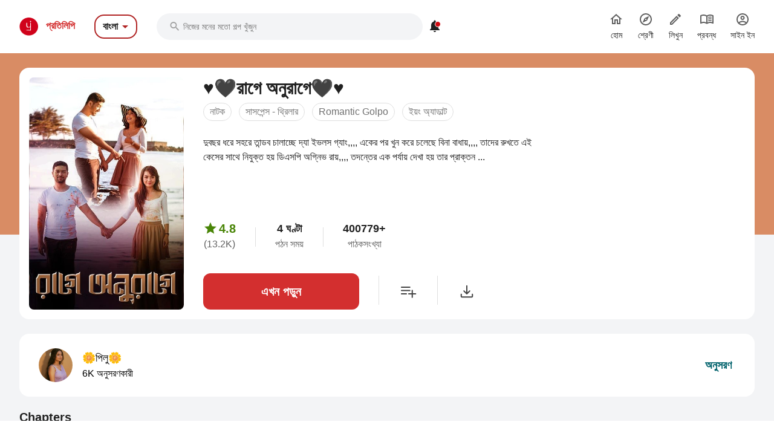

--- FILE ---
content_type: text/html; charset=utf-8
request_url: https://bengali.pratilipi.com/series/rage-anurage-by-piyali-sarkar-cxvyinz0gekv
body_size: 85659
content:
<!doctype html>
<html data-n-head-ssr lang="bn" data-n-head="%7B%22lang%22:%7B%22ssr%22:%22bn%22%7D%7D">

<head>
  <title>️rage anurage️ - An online Bengali story written by Piyali Sarkar | Pratilipi.com</title><meta data-n-head="ssr" charset="utf-8"><meta data-n-head="ssr" http-equiv="cache-control" content="no-store, no-cache, must-revalidate"><meta data-n-head="ssr" http-equiv="expires" content="0"><meta data-n-head="ssr" name="viewport" content="width=device-width, initial-scale=1"><meta data-n-head="ssr" name="format-detection" content="telephone=no"><meta data-n-head="ssr" name="google" content="notranslate"><meta data-n-head="ssr" name="author" content="Nasadiya Tech. Pvt. Ltd."><meta data-n-head="ssr" name="theme-color" content="#d00b12"><meta data-n-head="ssr" property="og:site_name" content="Pratilipi"><meta data-n-head="ssr" property="og:logo" content="https://static-assets.pratilipi.com/pratilipi-logo/png/Logo-2C-RGB-144px.png"><meta data-n-head="ssr" name="twitter:card" content="summary"><meta data-n-head="ssr" name="twitter:site" content="@TeamPratilipi"><meta data-n-head="ssr" property="fb:app_id" content="293990794105516"><meta data-n-head="ssr" property="al:android:app_name" content="Pratilipi"><meta data-n-head="ssr" property="al:ios:app_name" content="Pratilipi - Books and Stories"><meta data-n-head="ssr" property="al:ios:app_store_id" content="1484810435"><meta data-n-head="ssr" property="al:android:package" content="com.pratilipi.mobile.android"><meta data-n-head="ssr" data-hid="sentry-trace" name="sentry-trace" content="122eb6b4bfd9429d855679ce98cb85bf-be714dbe4a555999-0"><meta data-n-head="ssr" data-hid="sentry-baggage" name="baggage" content="sentry-environment=prod,sentry-release=2d5f992eeafa7becad59925474c8ab4eeff85573,sentry-public_key=80fe779547f960e4ff59fdf2495872e3,sentry-trace_id=122eb6b4bfd9429d855679ce98cb85bf,sentry-sample_rate=0.001,sentry-transaction=GET%20%2Fseries%2Frage-anurage-by-piyali-sarkar-cxvyinz0gekv,sentry-sampled=false"><meta data-n-head="ssr" data-hid="og:title" property="og:title" content="♥️🖤রাগে অনুরাগে🖤♥️ « 🌼পিলু🌼 | প্রতিলিপি"><meta data-n-head="ssr" data-hid="description" name="description" content="Read &amp;  share the Bengali story ️rage anurage️ written by Piyali Sarkar from Pratilipi ✓ Rating: 4.88 / 5.0 ✓ 49 Chapters ✓ 400779 Reads"><meta data-n-head="ssr" data-hid="og:description" property="og:description" content="&quot; নাআআআআআ,,,, ছেরে দাও,,,, প্লিইইজ,, দয়া করে আমাকে ছেড়ে দাও,,,,আহহ,,,,&quot; ছেলেটির তীব্র চিৎকার এ ঘর ভরে গেল,,,, ইতিমধ্যে তার হাত থেকে দুটো আঙ্গুল বাদ চলে গেছে,,,, পুরো উলংগ ভাবে চেয়ার এ বাধা রয়েছে ..."><meta data-n-head="ssr" data-hid="og:locale" property="og:locale" content="bn_IN"><meta data-n-head="ssr" data-hid="robots" name="robots" content="index,follow"><meta data-n-head="ssr" data-hid="og:image" property="og:image" content="https://static-assets.pratilipi.com/pratilipi_premium/data/330997/cover_image/330997.jpg?type=jpg&amp;width=620&amp;enforceAspectRatio=false"><meta data-n-head="ssr" data-hid="og:image:type" property="og:image:type" content="jpeg"><meta data-n-head="ssr" data-hid="og:url" property="og:url" content="https://bengali.pratilipi.com/series/rage-anurage-by-piyali-sarkar-cxvyinz0gekv"><meta data-n-head="ssr" data-hid="og:type" property="og:type" content="article"><meta data-n-head="ssr" data-hid="al:android:url" property="al:android:url" content="pratilipi://series/slug/cxvyinz0gekv"><meta data-n-head="ssr" data-hid="al:ios:url" property="al:ios:url" content="pratilipi://series/slug/cxvyinz0gekv"><meta data-n-head="ssr" data-hid="al:web:url" property="al:web:url" content="https://bengali.pratilipi.com/series/rage-anurage-by-piyali-sarkar-cxvyinz0gekv"><meta data-n-head="ssr" data-hid="twitter:title" name="twitter:title" content="️rage anurage️ - An online Bengali story written by Piyali Sarkar | Pratilipi.com"><meta data-n-head="ssr" data-hid="twitter:description" name="twitter:description" content="Read &amp;  share the Bengali story ️rage anurage️ written by Piyali Sarkar from Pratilipi ✓ Rating: 4.88 / 5.0 ✓ 49 Chapters ✓ 400779 Reads"><meta data-n-head="ssr" data-hid="twitter:image" name="twitter:image" content="https://static-assets.pratilipi.com/pratilipi_premium/data/330997/cover_image/330997.jpg?type=jpg&amp;width=620&amp;enforceAspectRatio=false"><link data-n-head="ssr" rel="preconnect" crossorigin="true" href="//fonts.gstatic.com"><link data-n-head="ssr" rel="preconnect" crossorigin="true" href="//fonts.googleapis.com"><link data-n-head="ssr" rel="stylesheet preload prefetch" as="style" href="//fonts.googleapis.com/css2?family=Noto+Sans:wght@400;500;700&amp;display=swap" type="text/css" crossorigin="anonymous"><link data-n-head="ssr" rel="shortcut icon" type="image/png" href="/favicon.png"><link data-n-head="ssr" rel="dns-prefetch" href="//api.amplitude.com"><link data-n-head="ssr" rel="dns-prefetch" href="//cdn.amplitude.com"><link data-n-head="ssr" rel="dns-prefetch" href="//connect.facebook.net"><link data-n-head="ssr" rel="dns-prefetch" href="//graph.facebook.com"><link data-n-head="ssr" rel="canonical" href="https://bengali.pratilipi.com/series/rage-anurage-by-piyali-sarkar-cxvyinz0gekv"><script data-n-head="ssr" data-hid="gtm-script" type="c74d4f1a3458403318376da5-text/javascript">if(!window._gtm_init){window._gtm_init=1;(function(w,n,d,m,e,p){w[d]=(w[d]==1||n[d]=='yes'||n[d]==1||n[m]==1||(w[e]&&w[e][p]&&w[e][p]()))?1:0})(window,navigator,'doNotTrack','msDoNotTrack','external','msTrackingProtectionEnabled');(function(w,d,s,l,x,y){w[x]={};w._gtm_inject=function(i){if(w.doNotTrack||w[x][i])return;w[x][i]=1;w[l]=w[l]||[];w[l].push({'gtm.start':new Date().getTime(),event:'gtm.js'});var f=d.getElementsByTagName(s)[0],j=d.createElement(s);j.async=true;j.src='https://www.googletagmanager.com/gtm.js?id='+i;f.parentNode.insertBefore(j,f);};w[y]('GTM-KZSL8KF')})(window,document,'script','dataLayer','_gtm_ids','_gtm_inject')}</script><script data-n-head="ssr" src="https://www.googletagmanager.com/gtag/js?id=G-QR1MC0BT5G" async type="c74d4f1a3458403318376da5-text/javascript"></script><script data-n-head="ssr" data-hid="schema" type="application/ld+json">{"@context":"https://schema.org","@graph":[{"@context":"https://schema.org","@type":"Book","bookFormat":"https://schema.org/EBook","name":"♥️🖤রাগে অনুরাগে🖤♥️","headline":"♥️🖤রাগে অনুরাগে🖤♥️","image":"https://static-assets.pratilipi.com/pratilipi_premium/data/330997/cover_image/330997.jpg","description":"দুবছর ধরে সহরে তান্ডব চালাচ্ছে দ্যা ইভলস গ্যাং,,,, একের পর খুন করে চলেছে বিনা বাধায়,,,, তাদের রুখতে এই কেসের সাথে নিযুক্ত হয় ডিএসপি অগ্নিভ রায়,,,, তদন্তের এক পর্যায় দেখা হয় তার প্রাক্তন ...","genre":"নাটক,সাসপেন্স - থ্রিলার,প্রেম,ইয়ং অ্যাডাল্ট","inLanguage":"bn","url":"https://bengali.pratilipi.com/series/রাগে-অনুরাগে-cxvyinz0gekv","author":{"@context":"https://schema.org","@type":"Person","name":"🌼পিলু🌼","url":"https://bengali.pratilipi.com/user/🌼পিলু🌼-3g907p26pz","image":"https://static-assets.pratilipi.com/author/image?authorId=6800000007284762&amp;version=912deceb-48b6-48da-9d13-bacc99308e9a"},"publisher":{"@type":"Organization","name":"Pratilipi","url":"https://bengali.pratilipi.com","logo":{"@type":"ImageObject","url":"https://bengali.pratilipi.com/icon.png","width":512,"height":512}},"datePublished":"2022-01-21T00:16:47.000Z","timeRequired":"PT4H254M","aggregateRating":{"@context":"https://schema.org","@type":"AggregateRating","ratingCount":13219,"itemReviewed":{"@context":"https://schema.org","@type":"Thing","name":"♥️🖤রাগে অনুরাগে🖤♥️"},"reviewCount":2321,"worstRating":1,"bestRating":5,"ratingValue":4.88}},{"@context":"https://schema.org","@type":"ItemList","itemListElement":[{"@type":"ListItem","position":1,"item":{"@context":"https://schema.org","@type":["Book","Chapter"],"headline":"♥️🖤রাগে অনুরাগে( পর্ব ১ )🖤♥️","name":"♥️🖤রাগে অনুরাগে( পর্ব ১ )🖤♥️","inLanguage":"bn","timeRequired":"PT0H5M","datePublished":"2021-07-07T06:58:06.000Z","author":{"@context":"https://schema.org","@type":"Person","name":"🌼পিলু🌼","url":"https://bengali.pratilipi.com/user/🌼পিলু🌼-3g907p26pz","image":"https://static-assets.pratilipi.com/author/image?authorId=6800000007284762&amp;version=912deceb-48b6-48da-9d13-bacc99308e9a"},"aggregateRating":{"@context":"https://schema.org","@type":"AggregateRating","ratingCount":285,"itemReviewed":{"@context":"https://schema.org","@type":"Thing","name":"♥️🖤রাগে অনুরাগে( পর্ব ১ )🖤♥️"},"worstRating":1,"bestRating":5,"ratingValue":4.84}}},{"@type":"ListItem","position":2,"item":{"@context":"https://schema.org","@type":["Book","Chapter"],"headline":"♥️🖤রাগে অনুরাগে( পর্ব ২ )🖤♥️","name":"♥️🖤রাগে অনুরাগে( পর্ব ২ )🖤♥️","inLanguage":"bn","timeRequired":"PT0H6M","datePublished":"2021-08-14T14:05:26.000Z","author":{"@context":"https://schema.org","@type":"Person","name":"🌼পিলু🌼","url":"https://bengali.pratilipi.com/user/🌼পিলু🌼-3g907p26pz","image":"https://static-assets.pratilipi.com/author/image?authorId=6800000007284762&amp;version=912deceb-48b6-48da-9d13-bacc99308e9a"},"aggregateRating":{"@context":"https://schema.org","@type":"AggregateRating","ratingCount":265,"itemReviewed":{"@context":"https://schema.org","@type":"Thing","name":"♥️🖤রাগে অনুরাগে( পর্ব ২ )🖤♥️"},"worstRating":1,"bestRating":5,"ratingValue":4.83}}},{"@type":"ListItem","position":3,"item":{"@context":"https://schema.org","@type":["Book","Chapter"],"headline":"❤️🖤রাগে অনুরাগে( পর্ব ৩ )🖤❤️","name":"❤️🖤রাগে অনুরাগে( পর্ব ৩ )🖤❤️","inLanguage":"bn","timeRequired":"PT0H7M","datePublished":"2021-11-08T12:52:02.000Z","author":{"@context":"https://schema.org","@type":"Person","name":"🌼পিলু🌼","url":"https://bengali.pratilipi.com/user/🌼পিলু🌼-3g907p26pz","image":"https://static-assets.pratilipi.com/author/image?authorId=6800000007284762&amp;version=912deceb-48b6-48da-9d13-bacc99308e9a"},"aggregateRating":{"@context":"https://schema.org","@type":"AggregateRating","ratingCount":277,"itemReviewed":{"@context":"https://schema.org","@type":"Thing","name":"❤️🖤রাগে অনুরাগে( পর্ব ৩ )🖤❤️"},"worstRating":1,"bestRating":5,"ratingValue":4.87}}},{"@type":"ListItem","position":4,"item":{"@context":"https://schema.org","@type":["Book","Chapter"],"headline":"❤️🖤রাগে অনুরাগে( পর্ব ৪ )🖤❤️","name":"❤️🖤রাগে অনুরাগে( পর্ব ৪ )🖤❤️","inLanguage":"bn","timeRequired":"PT0H5M","datePublished":"2021-11-09T12:58:20.000Z","author":{"@context":"https://schema.org","@type":"Person","name":"🌼পিলু🌼","url":"https://bengali.pratilipi.com/user/🌼পিলু🌼-3g907p26pz","image":"https://static-assets.pratilipi.com/author/image?authorId=6800000007284762&amp;version=912deceb-48b6-48da-9d13-bacc99308e9a"},"aggregateRating":{"@context":"https://schema.org","@type":"AggregateRating","ratingCount":256,"itemReviewed":{"@context":"https://schema.org","@type":"Thing","name":"❤️🖤রাগে অনুরাগে( পর্ব ৪ )🖤❤️"},"worstRating":1,"bestRating":5,"ratingValue":4.85}}},{"@type":"ListItem","position":5,"item":{"@context":"https://schema.org","@type":["Book","Chapter"],"headline":"❤️🖤রাগে অনুরাগে( পর্ব ৫ )🖤❤️","name":"❤️🖤রাগে অনুরাগে( পর্ব ৫ )🖤❤️","inLanguage":"bn","timeRequired":"PT0H6M","datePublished":"2021-11-11T08:43:54.000Z","author":{"@context":"https://schema.org","@type":"Person","name":"🌼পিলু🌼","url":"https://bengali.pratilipi.com/user/🌼পিলু🌼-3g907p26pz","image":"https://static-assets.pratilipi.com/author/image?authorId=6800000007284762&amp;version=912deceb-48b6-48da-9d13-bacc99308e9a"},"aggregateRating":{"@context":"https://schema.org","@type":"AggregateRating","ratingCount":295,"itemReviewed":{"@context":"https://schema.org","@type":"Thing","name":"❤️🖤রাগে অনুরাগে( পর্ব ৫ )🖤❤️"},"worstRating":1,"bestRating":5,"ratingValue":4.86}}},{"@type":"ListItem","position":6,"item":{"@context":"https://schema.org","@type":["Book","Chapter"],"headline":"❤️🖤রাগে অনুরাগে( পর্ব ৬ )🖤❤️","name":"❤️🖤রাগে অনুরাগে( পর্ব ৬ )🖤❤️","inLanguage":"bn","timeRequired":"PT0H8M","datePublished":"2021-11-12T06:28:45.000Z","author":{"@context":"https://schema.org","@type":"Person","name":"🌼পিলু🌼","url":"https://bengali.pratilipi.com/user/🌼পিলু🌼-3g907p26pz","image":"https://static-assets.pratilipi.com/author/image?authorId=6800000007284762&amp;version=912deceb-48b6-48da-9d13-bacc99308e9a"},"aggregateRating":{"@context":"https://schema.org","@type":"AggregateRating","ratingCount":278,"itemReviewed":{"@context":"https://schema.org","@type":"Thing","name":"❤️🖤রাগে অনুরাগে( পর্ব ৬ )🖤❤️"},"worstRating":1,"bestRating":5,"ratingValue":4.88}}},{"@type":"ListItem","position":7,"item":{"@context":"https://schema.org","@type":["Book","Chapter"],"headline":"❤️🖤রাগে অনুরাগে( পর্ব ৭ )🖤❤️","name":"❤️🖤রাগে অনুরাগে( পর্ব ৭ )🖤❤️","inLanguage":"bn","timeRequired":"PT0H4M","datePublished":"2021-11-13T13:42:12.000Z","author":{"@context":"https://schema.org","@type":"Person","name":"🌼পিলু🌼","url":"https://bengali.pratilipi.com/user/🌼পিলু🌼-3g907p26pz","image":"https://static-assets.pratilipi.com/author/image?authorId=6800000007284762&amp;version=912deceb-48b6-48da-9d13-bacc99308e9a"},"aggregateRating":{"@context":"https://schema.org","@type":"AggregateRating","ratingCount":273,"itemReviewed":{"@context":"https://schema.org","@type":"Thing","name":"❤️🖤রাগে অনুরাগে( পর্ব ৭ )🖤❤️"},"worstRating":1,"bestRating":5,"ratingValue":4.88}}},{"@type":"ListItem","position":8,"item":{"@context":"https://schema.org","@type":["Book","Chapter"],"headline":"❤️🖤রাগে অনুরাগে( পর্ব ৮ )🖤❤️","name":"❤️🖤রাগে অনুরাগে( পর্ব ৮ )🖤❤️","inLanguage":"bn","timeRequired":"PT0H5M","datePublished":"2021-11-20T12:15:46.000Z","author":{"@context":"https://schema.org","@type":"Person","name":"🌼পিলু🌼","url":"https://bengali.pratilipi.com/user/🌼পিলু🌼-3g907p26pz","image":"https://static-assets.pratilipi.com/author/image?authorId=6800000007284762&amp;version=912deceb-48b6-48da-9d13-bacc99308e9a"},"aggregateRating":{"@context":"https://schema.org","@type":"AggregateRating","ratingCount":280,"itemReviewed":{"@context":"https://schema.org","@type":"Thing","name":"❤️🖤রাগে অনুরাগে( পর্ব ৮ )🖤❤️"},"worstRating":1,"bestRating":5,"ratingValue":4.88}}},{"@type":"ListItem","position":9,"item":{"@context":"https://schema.org","@type":["Book","Chapter"],"headline":"❤️🖤রাগে অনুরাগে( পর্ব ৯ )🖤❤️","name":"❤️🖤রাগে অনুরাগে( পর্ব ৯ )🖤❤️","inLanguage":"bn","timeRequired":"PT0H6M","datePublished":"2021-11-23T13:24:47.000Z","author":{"@context":"https://schema.org","@type":"Person","name":"🌼পিলু🌼","url":"https://bengali.pratilipi.com/user/🌼পিলু🌼-3g907p26pz","image":"https://static-assets.pratilipi.com/author/image?authorId=6800000007284762&amp;version=912deceb-48b6-48da-9d13-bacc99308e9a"},"aggregateRating":{"@context":"https://schema.org","@type":"AggregateRating","ratingCount":255,"itemReviewed":{"@context":"https://schema.org","@type":"Thing","name":"❤️🖤রাগে অনুরাগে( পর্ব ৯ )🖤❤️"},"worstRating":1,"bestRating":5,"ratingValue":4.87}}},{"@type":"ListItem","position":10,"item":{"@context":"https://schema.org","@type":["Book","Chapter"],"headline":"❤️🖤রাগে অনুরাগে( পর্ব ১০ )🖤❤️","name":"❤️🖤রাগে অনুরাগে( পর্ব ১০ )🖤❤️","inLanguage":"bn","timeRequired":"PT0H4M","datePublished":"2021-11-25T11:44:00.000Z","author":{"@context":"https://schema.org","@type":"Person","name":"🌼পিলু🌼","url":"https://bengali.pratilipi.com/user/🌼পিলু🌼-3g907p26pz","image":"https://static-assets.pratilipi.com/author/image?authorId=6800000007284762&amp;version=912deceb-48b6-48da-9d13-bacc99308e9a"},"aggregateRating":{"@context":"https://schema.org","@type":"AggregateRating","ratingCount":280,"itemReviewed":{"@context":"https://schema.org","@type":"Thing","name":"❤️🖤রাগে অনুরাগে( পর্ব ১০ )🖤❤️"},"worstRating":1,"bestRating":5,"ratingValue":4.89}}},{"@type":"ListItem","position":11,"item":{"@context":"https://schema.org","@type":["Book","Chapter"],"headline":"❤️🖤রাগে অনুরাগে( পর্ব ১১ )🖤❤️","name":"❤️🖤রাগে অনুরাগে( পর্ব ১১ )🖤❤️","inLanguage":"bn","timeRequired":"PT0H6M","datePublished":"2021-11-28T11:43:10.000Z","author":{"@context":"https://schema.org","@type":"Person","name":"🌼পিলু🌼","url":"https://bengali.pratilipi.com/user/🌼পিলু🌼-3g907p26pz","image":"https://static-assets.pratilipi.com/author/image?authorId=6800000007284762&amp;version=912deceb-48b6-48da-9d13-bacc99308e9a"},"aggregateRating":{"@context":"https://schema.org","@type":"AggregateRating","ratingCount":264,"itemReviewed":{"@context":"https://schema.org","@type":"Thing","name":"❤️🖤রাগে অনুরাগে( পর্ব ১১ )🖤❤️"},"worstRating":1,"bestRating":5,"ratingValue":4.89}}},{"@type":"ListItem","position":12,"item":{"@context":"https://schema.org","@type":["Book","Chapter"],"headline":"❤️🖤রাগে অনুরাগে( পর্ব ১২ )🖤❤️","name":"❤️🖤রাগে অনুরাগে( পর্ব ১২ )🖤❤️","inLanguage":"bn","timeRequired":"PT0H4M","datePublished":"2021-11-30T11:53:56.000Z","author":{"@context":"https://schema.org","@type":"Person","name":"🌼পিলু🌼","url":"https://bengali.pratilipi.com/user/🌼পিলু🌼-3g907p26pz","image":"https://static-assets.pratilipi.com/author/image?authorId=6800000007284762&amp;version=912deceb-48b6-48da-9d13-bacc99308e9a"},"aggregateRating":{"@context":"https://schema.org","@type":"AggregateRating","ratingCount":262,"itemReviewed":{"@context":"https://schema.org","@type":"Thing","name":"❤️🖤রাগে অনুরাগে( পর্ব ১২ )🖤❤️"},"worstRating":1,"bestRating":5,"ratingValue":4.87}}},{"@type":"ListItem","position":13,"item":{"@context":"https://schema.org","@type":["Book","Chapter"],"headline":"❤️🖤রাগে অনুরাগে( পর্ব ১৩ )🖤❤️","name":"❤️🖤রাগে অনুরাগে( পর্ব ১৩ )🖤❤️","inLanguage":"bn","timeRequired":"PT0H5M","datePublished":"2021-12-09T12:26:06.000Z","author":{"@context":"https://schema.org","@type":"Person","name":"🌼পিলু🌼","url":"https://bengali.pratilipi.com/user/🌼পিলু🌼-3g907p26pz","image":"https://static-assets.pratilipi.com/author/image?authorId=6800000007284762&amp;version=912deceb-48b6-48da-9d13-bacc99308e9a"},"aggregateRating":{"@context":"https://schema.org","@type":"AggregateRating","ratingCount":250,"itemReviewed":{"@context":"https://schema.org","@type":"Thing","name":"❤️🖤রাগে অনুরাগে( পর্ব ১৩ )🖤❤️"},"worstRating":1,"bestRating":5,"ratingValue":4.9}}},{"@type":"ListItem","position":14,"item":{"@context":"https://schema.org","@type":["Book","Chapter"],"headline":"❤️🖤রাগে অনুরাগে( পর্ব ১৪ )🖤❤️","name":"❤️🖤রাগে অনুরাগে( পর্ব ১৪ )🖤❤️","inLanguage":"bn","timeRequired":"PT0H4M","datePublished":"2021-12-11T13:21:20.000Z","author":{"@context":"https://schema.org","@type":"Person","name":"🌼পিলু🌼","url":"https://bengali.pratilipi.com/user/🌼পিলু🌼-3g907p26pz","image":"https://static-assets.pratilipi.com/author/image?authorId=6800000007284762&amp;version=912deceb-48b6-48da-9d13-bacc99308e9a"},"aggregateRating":{"@context":"https://schema.org","@type":"AggregateRating","ratingCount":270,"itemReviewed":{"@context":"https://schema.org","@type":"Thing","name":"❤️🖤রাগে অনুরাগে( পর্ব ১৪ )🖤❤️"},"worstRating":1,"bestRating":5,"ratingValue":4.9}}},{"@type":"ListItem","position":15,"item":{"@context":"https://schema.org","@type":["Book","Chapter"],"headline":"❤️🖤রাগে অনুরাগে( পর্ব ১৫ )🖤❤️","name":"❤️🖤রাগে অনুরাগে( পর্ব ১৫ )🖤❤️","inLanguage":"bn","timeRequired":"PT0H6M","datePublished":"2021-12-12T12:42:33.000Z","author":{"@context":"https://schema.org","@type":"Person","name":"🌼পিলু🌼","url":"https://bengali.pratilipi.com/user/🌼পিলু🌼-3g907p26pz","image":"https://static-assets.pratilipi.com/author/image?authorId=6800000007284762&amp;version=912deceb-48b6-48da-9d13-bacc99308e9a"},"aggregateRating":{"@context":"https://schema.org","@type":"AggregateRating","ratingCount":252,"itemReviewed":{"@context":"https://schema.org","@type":"Thing","name":"❤️🖤রাগে অনুরাগে( পর্ব ১৫ )🖤❤️"},"worstRating":1,"bestRating":5,"ratingValue":4.88}}},{"@type":"ListItem","position":16,"item":{"@context":"https://schema.org","@type":["Book","Chapter"],"headline":"❤️🖤রাগে অনুরাগে( পর্ব ১৬ )🖤❤️","name":"❤️🖤রাগে অনুরাগে( পর্ব ১৬ )🖤❤️","inLanguage":"bn","timeRequired":"PT0H6M","datePublished":"2021-12-13T08:50:52.000Z","author":{"@context":"https://schema.org","@type":"Person","name":"🌼পিলু🌼","url":"https://bengali.pratilipi.com/user/🌼পিলু🌼-3g907p26pz","image":"https://static-assets.pratilipi.com/author/image?authorId=6800000007284762&amp;version=912deceb-48b6-48da-9d13-bacc99308e9a"},"aggregateRating":{"@context":"https://schema.org","@type":"AggregateRating","ratingCount":253,"itemReviewed":{"@context":"https://schema.org","@type":"Thing","name":"❤️🖤রাগে অনুরাগে( পর্ব ১৬ )🖤❤️"},"worstRating":1,"bestRating":5,"ratingValue":4.87}}},{"@type":"ListItem","position":17,"item":{"@context":"https://schema.org","@type":["Book","Chapter"],"headline":"❤️🖤রাগে অনুরাগে( পর্ব ১৭ )🖤❤️","name":"❤️🖤রাগে অনুরাগে( পর্ব ১৭ )🖤❤️","inLanguage":"bn","timeRequired":"PT0H5M","datePublished":"2021-12-15T13:10:06.000Z","author":{"@context":"https://schema.org","@type":"Person","name":"🌼পিলু🌼","url":"https://bengali.pratilipi.com/user/🌼পিলু🌼-3g907p26pz","image":"https://static-assets.pratilipi.com/author/image?authorId=6800000007284762&amp;version=912deceb-48b6-48da-9d13-bacc99308e9a"},"aggregateRating":{"@context":"https://schema.org","@type":"AggregateRating","ratingCount":256,"itemReviewed":{"@context":"https://schema.org","@type":"Thing","name":"❤️🖤রাগে অনুরাগে( পর্ব ১৭ )🖤❤️"},"worstRating":1,"bestRating":5,"ratingValue":4.84}}},{"@type":"ListItem","position":18,"item":{"@context":"https://schema.org","@type":["Book","Chapter"],"headline":"❤️🖤রাগে অনুরাগে( পর্ব ১৮ )🖤❤️","name":"❤️🖤রাগে অনুরাগে( পর্ব ১৮ )🖤❤️","inLanguage":"bn","timeRequired":"PT0H5M","datePublished":"2021-12-17T13:21:55.000Z","author":{"@context":"https://schema.org","@type":"Person","name":"🌼পিলু🌼","url":"https://bengali.pratilipi.com/user/🌼পিলু🌼-3g907p26pz","image":"https://static-assets.pratilipi.com/author/image?authorId=6800000007284762&amp;version=912deceb-48b6-48da-9d13-bacc99308e9a"},"aggregateRating":{"@context":"https://schema.org","@type":"AggregateRating","ratingCount":259,"itemReviewed":{"@context":"https://schema.org","@type":"Thing","name":"❤️🖤রাগে অনুরাগে( পর্ব ১৮ )🖤❤️"},"worstRating":1,"bestRating":5,"ratingValue":4.88}}},{"@type":"ListItem","position":19,"item":{"@context":"https://schema.org","@type":["Book","Chapter"],"headline":"❤️🖤রাগে অনুরাগে( পর্ব ১৯ )🖤❤️","name":"❤️🖤রাগে অনুরাগে( পর্ব ১৯ )🖤❤️","inLanguage":"bn","timeRequired":"PT0H8M","datePublished":"2021-12-18T13:44:31.000Z","author":{"@context":"https://schema.org","@type":"Person","name":"🌼পিলু🌼","url":"https://bengali.pratilipi.com/user/🌼পিলু🌼-3g907p26pz","image":"https://static-assets.pratilipi.com/author/image?authorId=6800000007284762&amp;version=912deceb-48b6-48da-9d13-bacc99308e9a"},"aggregateRating":{"@context":"https://schema.org","@type":"AggregateRating","ratingCount":273,"itemReviewed":{"@context":"https://schema.org","@type":"Thing","name":"❤️🖤রাগে অনুরাগে( পর্ব ১৯ )🖤❤️"},"worstRating":1,"bestRating":5,"ratingValue":4.88}}},{"@type":"ListItem","position":20,"item":{"@context":"https://schema.org","@type":["Book","Chapter"],"headline":"❤️🖤রাগে অনুরাগে( পর্ব ২০ )🖤❤️","name":"❤️🖤রাগে অনুরাগে( পর্ব ২০ )🖤❤️","inLanguage":"bn","timeRequired":"PT0H5M","datePublished":"2021-12-19T13:20:01.000Z","author":{"@context":"https://schema.org","@type":"Person","name":"🌼পিলু🌼","url":"https://bengali.pratilipi.com/user/🌼পিলু🌼-3g907p26pz","image":"https://static-assets.pratilipi.com/author/image?authorId=6800000007284762&amp;version=912deceb-48b6-48da-9d13-bacc99308e9a"},"aggregateRating":{"@context":"https://schema.org","@type":"AggregateRating","ratingCount":255,"itemReviewed":{"@context":"https://schema.org","@type":"Thing","name":"❤️🖤রাগে অনুরাগে( পর্ব ২০ )🖤❤️"},"worstRating":1,"bestRating":5,"ratingValue":4.86}}}]}]}</script><link rel="preload" href="https://mark8-static.pratilipi.com/seo-suite/14cc8489585e91f4.js" as="script"><link rel="preload" href="https://mark8-static.pratilipi.com/seo-suite/b7c18da235c5c613.js" as="script"><link rel="preload" href="https://mark8-static.pratilipi.com/seo-suite/d325fb3d482103c7.js" as="script"><link rel="preload" href="https://mark8-static.pratilipi.com/seo-suite/cabc91864bb57be2.js" as="script"><link rel="preload" href="https://mark8-static.pratilipi.com/seo-suite/643d0bc7f59cfd35.js" as="script"><style data-vue-ssr-id="382a115c:0 3556748c:0 1e802a4c:0 44bb1b15:0 9f5401de:0 4891dfec:0 63b6608b:0 357fed34:0 2d359164:0 39832e81:0 c98e93fe:0 5f28f554:0 2cd1093a:0 80b42ea4:0 c30182b0:0 20cc4ac0:0 00a164c6:0 dedd5dde:0 5cfab596:0 6edd72de:0 4bdd8e94:0 2e7efea6:0 615c0f78:0 6cae1ab7:0 609428ac:0 e00cfb56:0">.tw-container{width:100%;margin-right:auto;margin-left:auto;padding-right:1rem;padding-left:1rem;}@media (min-width: 640px){.tw-container{max-width:640px;}}@media (min-width: 768px){.tw-container{max-width:768px;}}@media (min-width: 1024px){.tw-container{max-width:1024px;padding-right:1rem;padding-left:1rem;}}@media (min-width: 1280px){.tw-container{max-width:1280px;padding-right:2rem;padding-left:2rem;}}@media (min-width: 1536px){.tw-container{max-width:1536px;}}.tw-i-16{width:16px !important;height:16px !important;font-size:16px !important;}.tw-i-20{width:20px !important;height:20px !important;font-size:20px !important;}.tw-i-24{width:24px !important;height:24px !important;font-size:24px !important;}.tw-i-32{width:32px !important;height:32px !important;font-size:32px !important;}.tw-w-30{width:120px !important;max-width:120px !important;}.tw-h-45{height:180px !important;}.tw-pratilipi-black{color:#212121;text-decoration:none;-webkit-text-decoration-line:none;text-decoration-line:none;}.\!tw-pratilipi-black{color:#212121 !important;text-decoration:none !important;-webkit-text-decoration-line:none !important;text-decoration-line:none !important;}.tw-pratilipi-black:hover{text-decoration:none;-webkit-text-decoration-line:none;text-decoration-line:none;color:#212121;}.\!tw-pratilipi-black:hover{text-decoration:none !important;-webkit-text-decoration-line:none !important;text-decoration-line:none !important;color:#212121 !important;}.tw-pratilipi-black:focus{text-decoration:none;-webkit-text-decoration-line:none;text-decoration-line:none;color:#212121;}.\!tw-pratilipi-black:focus{text-decoration:none !important;-webkit-text-decoration-line:none !important;text-decoration-line:none !important;color:#212121 !important;}.tw-pratilipi-grey{color:#616161;text-decoration:none;-webkit-text-decoration-line:none;text-decoration-line:none;}.tw-pratilipi-grey:hover{text-decoration:none;-webkit-text-decoration-line:none;text-decoration-line:none;color:#616161;}.tw-pratilipi-grey:focus{text-decoration:none;-webkit-text-decoration-line:none;text-decoration-line:none;color:#616161;}.tw-fixed{position:fixed;}.tw-absolute{position:absolute;}.tw-relative{position:relative;}.tw-sticky{position:-webkit-sticky;position:sticky;}.tw-inset-0{top:0px;right:0px;bottom:0px;left:0px;}.tw-inset-x-0{left:0px;right:0px;}.tw-top-0{top:0px;}.tw-bottom-0{bottom:0px;}.tw-left-0{left:0px;}.tw-right-0{right:0px;}.tw-top-4{top:1rem;}.tw-right-4{right:1rem;}.tw-top-6{top:1.5rem;}.tw-top-3{top:0.75rem;}.tw-top-8{top:2rem;}.tw-right-2{right:0.5rem;}.tw-top-1{top:0.25rem;}.tw-right-0\.5{right:0.125rem;}.tw-top-\[20\%\]{top:20%;}.tw-bottom-14{bottom:3.5rem;}.tw-z-999{z-index:999;}.tw-z-99{z-index:99;}.tw-z-\[1040\]{z-index:1040;}.tw-z-\[100\]{z-index:100;}.tw-z-50{z-index:50;}.tw-z-10{z-index:10;}.tw-z-9999{z-index:9999;}.tw-z-20{z-index:20;}.tw-m-0{margin:0px;}.tw-mx-auto{margin-left:auto;margin-right:auto;}.tw-my-4{margin-top:1rem;margin-bottom:1rem;}.tw-my-auto{margin-top:auto;margin-bottom:auto;}.tw-my-0{margin-top:0px;margin-bottom:0px;}.tw-mx-2\.5{margin-left:0.625rem;margin-right:0.625rem;}.tw-mx-2{margin-left:0.5rem;margin-right:0.5rem;}.-tw-mx-4{margin-left:-1rem;margin-right:-1rem;}.tw-my-3{margin-top:0.75rem;margin-bottom:0.75rem;}.tw-mx-0{margin-left:0px;margin-right:0px;}.tw-mx-0\.5{margin-left:0.125rem;margin-right:0.125rem;}.tw-mx-1\.5{margin-left:0.375rem;margin-right:0.375rem;}.tw-mx-1{margin-left:0.25rem;margin-right:0.25rem;}.tw-mx-4{margin-left:1rem;margin-right:1rem;}.tw-my-2{margin-top:0.5rem;margin-bottom:0.5rem;}.tw-mx-\[-18px\]{margin-left:-18px;margin-right:-18px;}.tw-my-8{margin-top:2rem;margin-bottom:2rem;}.tw-my-6{margin-top:1.5rem;margin-bottom:1.5rem;}.tw-my-5{margin-top:1.25rem;margin-bottom:1.25rem;}.tw-my-1{margin-top:0.25rem;margin-bottom:0.25rem;}.tw-mt-2{margin-top:0.5rem;}.tw-mb-5{margin-bottom:1.25rem;}.tw-mb-3{margin-bottom:0.75rem;}.tw-mb-\[24px\]{margin-bottom:24px;}.-tw-mt-2{margin-top:-0.5rem;}.tw-mb-4{margin-bottom:1rem;}.tw-mb-6{margin-bottom:1.5rem;}.tw-mb-8{margin-bottom:2rem;}.tw-mt-4{margin-top:1rem;}.tw-mt-1{margin-top:0.25rem;}.tw-mt-8{margin-top:2rem;}.tw-mt-6{margin-top:1.5rem;}.tw-mr-4{margin-right:1rem;}.-tw-mt-7{margin-top:-1.75rem;}.tw-mb-1{margin-bottom:0.25rem;}.-tw-mt-5{margin-top:-1.25rem;}.tw-ml-auto{margin-left:auto;}.-tw-mt-10{margin-top:-2.5rem;}.tw-mt-0{margin-top:0px;}.tw-mb-2\.5{margin-bottom:0.625rem;}.tw-mb-2{margin-bottom:0.5rem;}.tw-ml-2{margin-left:0.5rem;}.tw-ml-16{margin-left:4rem;}.\!tw-ml-auto{margin-left:auto !important;}.tw-mt-\[-18px\]{margin-top:-18px;}.tw-mb-0{margin-bottom:0px;}.tw-mr-2{margin-right:0.5rem;}.tw-mb-\[4px\]{margin-bottom:4px;}.tw-mt-3{margin-top:0.75rem;}.tw-mt-1\.5{margin-top:0.375rem;}.tw-mt-0\.5{margin-top:0.125rem;}.tw-mt-5{margin-top:1.25rem;}.tw-mt-12{margin-top:3rem;}.\!tw-block{display:block !important;}.tw-block{display:block;}.\!tw-inline-block{display:inline-block !important;}.tw-inline-block{display:inline-block;}.tw-inline{display:inline;}.tw-flex{display:flex;}.tw-grid{display:grid;}.tw-hidden{display:none;}.tw-h-12{height:3rem;}.tw-h-6{height:1.5rem;}.tw-h-7{height:1.75rem;}.tw-h-16{height:4rem;}.tw-h-5{height:1.25rem;}.tw-h-20{height:5rem;}.tw-h-auto{height:auto;}.tw-h-36{height:9rem;}.tw-h-full{height:100%;}.tw-h-3\/4{height:75%;}.tw-h-0\.5{height:0.125rem;}.tw-h-0{height:0px;}.tw-h-2\.5{height:0.625rem;}.tw-h-2{height:0.5rem;}.tw-h-\[22px\]{height:22px;}.tw-h-max{height:-webkit-max-content;height:-moz-max-content;height:max-content;}.tw-h-\[60px\]{height:60px;}.tw-h-10{height:2.5rem;}.tw-h-9{height:2.25rem;}.tw-h-8{height:2rem;}.\!tw-h-16{height:4rem !important;}.tw-h-px{height:1px;}.tw-h-fit{height:-webkit-fit-content;height:-moz-fit-content;height:fit-content;}.tw-h-4{height:1rem;}.tw-max-h-\[600px\]{max-height:600px;}.tw-min-h-\[40px\]{min-height:40px;}.tw-min-h-\[34px\]{min-height:34px;}.tw-min-h-screen{min-height:100vh;}.tw-w-full{width:100%;}.tw-w-12{width:3rem;}.tw-w-6{width:1.5rem;}.tw-w-7{width:1.75rem;}.tw-w-16{width:4rem;}.tw-w-5{width:1.25rem;}.tw-w-20{width:5rem;}.tw-w-52{width:13rem;}.tw-w-fit{width:-webkit-fit-content;width:-moz-fit-content;width:fit-content;}.tw-w-\[0\.5px\]{width:0.5px;}.tw-w-\[90\%\]{width:90%;}.tw-w-\[10\%\]{width:10%;}.tw-w-32{width:8rem;}.tw-w-2\.5{width:0.625rem;}.tw-w-2{width:0.5rem;}.tw-w-80{width:20rem;}.tw-w-10{width:2.5rem;}.tw-w-9{width:2.25rem;}.tw-w-8{width:2rem;}.\!tw-w-12{width:3rem !important;}.tw-w-px{width:1px;}.tw-w-28{width:7rem;}.tw-w-36{width:9rem;}.tw-w-\[60\%\]{width:60%;}.tw-w-\[40\%\]{width:40%;}.tw-w-4{width:1rem;}.tw-min-w-\[120px\]{min-width:120px;}.tw-min-w-full{min-width:100%;}.tw-min-w-\[22px\]{min-width:22px;}.tw-max-w-sm{max-width:24rem;}.tw-max-w-md{max-width:28rem;}.tw-max-w-2xl{max-width:42rem;}.tw-max-w-lg{max-width:32rem;}.tw-max-w-\[440px\]{max-width:440px;}.tw-max-w-full{max-width:100%;}.tw-max-w-none{max-width:none;}.tw-max-w-xl{max-width:36rem;}.tw-max-w-3xl{max-width:48rem;}.tw-max-w-7xl{max-width:80rem;}.tw-flex-1{flex:1 1 0%;}.tw-flex-shrink-0{flex-shrink:0;}.tw-flex-grow{flex-grow:1;}.-tw-rotate-90{--tw-rotate:-90deg;transform:translate(var(--tw-translate-x), var(--tw-translate-y)) rotate(var(--tw-rotate)) skewX(var(--tw-skew-x)) skewY(var(--tw-skew-y)) scaleX(var(--tw-scale-x)) scaleY(var(--tw-scale-y));}@-webkit-keyframes tw-spin{to{transform:rotate(360deg);}}@keyframes tw-spin{to{transform:rotate(360deg);}}.tw-animate-spin{-webkit-animation:tw-spin 1s linear infinite;animation:tw-spin 1s linear infinite;}.\!tw-cursor-pointer{cursor:pointer !important;}.tw-cursor-pointer{cursor:pointer;}.tw-cursor-not-allowed{cursor:not-allowed;}.tw-list-inside{list-style-position:inside;}.tw-list-none{list-style-type:none;}.tw-grid-cols-2{grid-template-columns:repeat(2, minmax(0, 1fr));}.tw-grid-cols-1{grid-template-columns:repeat(1, minmax(0, 1fr));}.tw-flex-row{flex-direction:row;}.tw-flex-col{flex-direction:column;}.tw-flex-wrap{flex-wrap:wrap;}.tw-items-start{align-items:flex-start;}.tw-items-center{align-items:center;}.tw-justify-start{justify-content:flex-start;}.tw-justify-end{justify-content:flex-end;}.tw-justify-center{justify-content:center;}.tw-justify-between{justify-content:space-between;}.tw-gap-3{gap:0.75rem;}.tw-gap-4{gap:1rem;}.tw-gap-2{gap:0.5rem;}.tw-gap-8{gap:2rem;}.tw-gap-5{gap:1.25rem;}.tw-gap-6{gap:1.5rem;}.tw-gap-1{gap:0.25rem;}.tw-space-y-4 > :not([hidden]) ~ :not([hidden]){--tw-space-y-reverse:0;margin-top:calc(1rem * calc(1 - var(--tw-space-y-reverse)));margin-bottom:calc(1rem * var(--tw-space-y-reverse));}.tw-space-x-3 > :not([hidden]) ~ :not([hidden]){--tw-space-x-reverse:0;margin-right:calc(0.75rem * var(--tw-space-x-reverse));margin-left:calc(0.75rem * calc(1 - var(--tw-space-x-reverse)));}.tw-self-end{align-self:flex-end;}.tw-self-center{align-self:center;}.tw-overflow-hidden{overflow:hidden;}.tw-overflow-x-auto{overflow-x:auto;}.tw-overflow-y-auto{overflow-y:auto;}.tw-overflow-x-scroll{overflow-x:scroll;}.tw-truncate{overflow:hidden;text-overflow:ellipsis;white-space:nowrap;}.tw-overflow-ellipsis{text-overflow:ellipsis;}.tw-text-ellipsis{text-overflow:ellipsis;}.tw-whitespace-nowrap{white-space:nowrap;}.tw-rounded-3xl{border-radius:1.5rem;}.tw-rounded-\[16px_16px_0_0\]{border-radius:16px 16px 0 0;}.tw-rounded-lg{border-radius:0.5rem;}.tw-rounded-xl{border-radius:0.75rem;}.tw-rounded-2xl{border-radius:1rem;}.tw-rounded-md{border-radius:0.375rem;}.tw-rounded{border-radius:0.25rem;}.tw-rounded-full{border-radius:9999px;}.tw-rounded-\[24px\]{border-radius:24px;}.tw-rounded-t-2xl{border-top-left-radius:1rem;border-top-right-radius:1rem;}.tw-rounded-b-md{border-bottom-right-radius:0.375rem;border-bottom-left-radius:0.375rem;}.tw-rounded-r-lg{border-top-right-radius:0.5rem;border-bottom-right-radius:0.5rem;}.tw-rounded-tr{border-top-right-radius:0.25rem;}.tw-rounded-br{border-bottom-right-radius:0.25rem;}.tw-border{border-width:1px;}.tw-border-2{border-width:2px;}.tw-border-\[1\.5px\]{border-width:1.5px;}.tw-border-\[2px\]{border-width:2px;}.tw-border-0{border-width:0px;}.tw-border-\[1px\]{border-width:1px;}.tw-border-b-2{border-bottom-width:2px;}.tw-border-t{border-top-width:1px;}.tw-border-solid{border-style:solid;}.tw-border-dashed{border-style:dashed;}.tw-border-none{border-style:none;}.\!tw-border-none{border-style:none !important;}.tw-border-\[none\]{border-color:none;}.tw-border-gray-300{--tw-border-opacity:1;border-color:rgb(209 213 219 / var(--tw-border-opacity));}.tw-border-\[\#b12525\]{--tw-border-opacity:1;border-color:rgb(177 37 37 / var(--tw-border-opacity));}.tw-border-white{--tw-border-opacity:1;border-color:rgb(255 255 255 / var(--tw-border-opacity));}.tw-border-\[\#dbdbdb\]{--tw-border-opacity:1;border-color:rgb(219 219 219 / var(--tw-border-opacity));}.tw-border-\[rgb\(5\,105\,116\)\]{--tw-border-opacity:1;border-color:rgb(5 105 116 / var(--tw-border-opacity));}.tw-border-\[\#D29418\]{--tw-border-opacity:1;border-color:rgb(210 148 24 / var(--tw-border-opacity));}.tw-border-\[\#d32f2f\]{--tw-border-opacity:1;border-color:rgb(211 47 47 / var(--tw-border-opacity));}.tw-border-\[\#DBDBDB\]{--tw-border-opacity:1;border-color:rgb(219 219 219 / var(--tw-border-opacity));}.tw-border-pratilipi-light-grey{--tw-border-opacity:1;border-color:rgb(219 219 219 / var(--tw-border-opacity));}.tw-border-transparent{border-color:transparent;}.tw-border-\[\#212121\]{--tw-border-opacity:1;border-color:rgb(33 33 33 / var(--tw-border-opacity));}.tw-border-pratilipi-grey{--tw-border-opacity:1;border-color:rgb(97 97 97 / var(--tw-border-opacity));}.tw-border-gray-100{--tw-border-opacity:1;border-color:rgb(243 244 246 / var(--tw-border-opacity));}.tw-border-gray-200{--tw-border-opacity:1;border-color:rgb(229 231 235 / var(--tw-border-opacity));}.tw-border-blue-200{--tw-border-opacity:1;border-color:rgb(191 219 254 / var(--tw-border-opacity));}.tw-border-pratilipi-teal{--tw-border-opacity:1;border-color:rgb(0 98 108 / var(--tw-border-opacity));}.tw-border-pratilipi-black{--tw-border-opacity:1;border-color:rgb(33 33 33 / var(--tw-border-opacity));}.tw-border-t-gray-700{--tw-border-opacity:1;border-top-color:rgb(55 65 81 / var(--tw-border-opacity));}.tw-bg-black{--tw-bg-opacity:1;background-color:rgb(0 0 0 / var(--tw-bg-opacity));}.tw-bg-\[\#f3f4f6\]{--tw-bg-opacity:1;background-color:rgb(243 244 246 / var(--tw-bg-opacity));}.tw-bg-pratilipi-teal{--tw-bg-opacity:1;background-color:rgb(0 98 108 / var(--tw-bg-opacity));}.tw-bg-\[rgba\(0\,0\,0\,0\.3\)\]{background-color:rgba(0,0,0,0.3);}.tw-bg-\[\#fff\]{--tw-bg-opacity:1;background-color:rgb(255 255 255 / var(--tw-bg-opacity));}.tw-bg-\[\#056974\]{--tw-bg-opacity:1;background-color:rgb(5 105 116 / var(--tw-bg-opacity));}.tw-bg-\[\#\#DBDBDB\]{background-color:##DBDBDB;}.tw-bg-white{--tw-bg-opacity:1;background-color:rgb(255 255 255 / var(--tw-bg-opacity));}.tw-bg-inherit{background-color:inherit;}.tw-bg-gray-100{--tw-bg-opacity:1;background-color:rgb(243 244 246 / var(--tw-bg-opacity));}.tw-bg-\[\#881111\]{--tw-bg-opacity:1;background-color:rgb(136 17 17 / var(--tw-bg-opacity));}.\!tw-bg-transparent{background-color:transparent !important;}.tw-bg-pratilipi-grey{--tw-bg-opacity:1;background-color:rgb(97 97 97 / var(--tw-bg-opacity));}.tw-bg-pratilpi-red{--tw-bg-opacity:1;background-color:rgb(211 47 47 / var(--tw-bg-opacity));}.tw-bg-\[\#191919\]{--tw-bg-opacity:1;background-color:rgb(25 25 25 / var(--tw-bg-opacity));}.tw-bg-\[\#212121\]{--tw-bg-opacity:1;background-color:rgb(33 33 33 / var(--tw-bg-opacity));}.tw-bg-\[\#d00b12\]{--tw-bg-opacity:1;background-color:rgb(208 11 18 / var(--tw-bg-opacity));}.tw-bg-\[\#f4f4f4\]{--tw-bg-opacity:1;background-color:rgb(244 244 244 / var(--tw-bg-opacity));}.tw-bg-\[\#0000004d\]{background-color:#0000004d;}.\!tw-bg-\[\#05697429\]{background-color:#05697429 !important;}.\!tw-bg-white{--tw-bg-opacity:1 !important;background-color:rgb(255 255 255 / var(--tw-bg-opacity)) !important;}.tw-bg-\[\#056794\]{--tw-bg-opacity:1;background-color:rgb(5 103 148 / var(--tw-bg-opacity));}.tw-bg-\[\#FFF7E5\]{--tw-bg-opacity:1;background-color:rgb(255 247 229 / var(--tw-bg-opacity));}.tw-bg-\[\#f0f0ee\]{--tw-bg-opacity:1;background-color:rgb(240 240 238 / var(--tw-bg-opacity));}.tw-bg-\[\#03a87c\]{--tw-bg-opacity:1;background-color:rgb(3 168 124 / var(--tw-bg-opacity));}.tw-bg-\[\#036974\]{--tw-bg-opacity:1;background-color:rgb(3 105 116 / var(--tw-bg-opacity));}.tw-bg-transparent{background-color:transparent;}.tw-bg-\[\#d32f2f\]{--tw-bg-opacity:1;background-color:rgb(211 47 47 / var(--tw-bg-opacity));}.tw-bg-\[\#c7e9ff\]{--tw-bg-opacity:1;background-color:rgb(199 233 255 / var(--tw-bg-opacity));}.tw-bg-black\/30{background-color:rgb(0 0 0 / 0.3);}.tw-bg-\[\#13990a\]{--tw-bg-opacity:1;background-color:rgb(19 153 10 / var(--tw-bg-opacity));}.tw-bg-\[\#f3f3f3\]{--tw-bg-opacity:1;background-color:rgb(243 243 243 / var(--tw-bg-opacity));}.tw-bg-slate-400{--tw-bg-opacity:1;background-color:rgb(148 163 184 / var(--tw-bg-opacity));}.tw-bg-\[\#e9e9e9\]{--tw-bg-opacity:1;background-color:rgb(233 233 233 / var(--tw-bg-opacity));}.tw-bg-gray-50{--tw-bg-opacity:1;background-color:rgb(249 250 251 / var(--tw-bg-opacity));}.tw-bg-blue-50{--tw-bg-opacity:1;background-color:rgb(239 246 255 / var(--tw-bg-opacity));}.tw-bg-blue-600{--tw-bg-opacity:1;background-color:rgb(37 99 235 / var(--tw-bg-opacity));}.tw-bg-green-50{--tw-bg-opacity:1;background-color:rgb(240 253 244 / var(--tw-bg-opacity));}.tw-bg-gray-200{--tw-bg-opacity:1;background-color:rgb(229 231 235 / var(--tw-bg-opacity));}.tw-bg-pratilipi-black{--tw-bg-opacity:1;background-color:rgb(33 33 33 / var(--tw-bg-opacity));}.tw-bg-opacity-30{--tw-bg-opacity:0.3;}.tw-bg-opacity-50{--tw-bg-opacity:0.5;}.tw-bg-gradient-to-b{background-image:linear-gradient(to bottom, var(--tw-gradient-stops));}.tw-bg-gradient-to-t{background-image:linear-gradient(to top, var(--tw-gradient-stops));}.tw-bg-gradient-to-r{background-image:linear-gradient(to right, var(--tw-gradient-stops));}.tw-bg-none{background-image:none;}.tw-from-transparent{--tw-gradient-from:transparent;--tw-gradient-to:rgb(0 0 0 / 0);--tw-gradient-stops:var(--tw-gradient-from), var(--tw-gradient-to);}.tw-from-gray-900{--tw-gradient-from:#111827;--tw-gradient-to:rgb(17 24 39 / 0);--tw-gradient-stops:var(--tw-gradient-from), var(--tw-gradient-to);}.tw-from-black{--tw-gradient-from:#000;--tw-gradient-to:rgb(0 0 0 / 0);--tw-gradient-stops:var(--tw-gradient-from), var(--tw-gradient-to);}.tw-from-\[\#fff7e5\]{--tw-gradient-from:#fff7e5;--tw-gradient-to:rgb(255 247 229 / 0);--tw-gradient-stops:var(--tw-gradient-from), var(--tw-gradient-to);}.tw-via-\[\#fff7e5\]{--tw-gradient-to:rgb(255 247 229 / 0);--tw-gradient-stops:var(--tw-gradient-from), #fff7e5, var(--tw-gradient-to);}.tw-to-black{--tw-gradient-to:#000;}.tw-to-transparent{--tw-gradient-to:transparent;}.tw-to-\[\#ffd4d9\]{--tw-gradient-to:#ffd4d9;}.tw-bg-cover{background-size:cover;}.tw-bg-right-top{background-position:right top;}.tw-bg-center{background-position:center;}.tw-bg-no-repeat{background-repeat:no-repeat;}.tw-object-contain{-o-object-fit:contain;object-fit:contain;}.tw-object-cover{-o-object-fit:cover;object-fit:cover;}.tw-p-4{padding:1rem;}.tw-p-6{padding:1.5rem;}.tw-p-8{padding:2rem;}.tw-p-1{padding:0.25rem;}.tw-p-0{padding:0px;}.tw-p-2{padding:0.5rem;}.tw-p-3{padding:0.75rem;}.tw-p-5{padding:1.25rem;}.tw-px-6{padding-left:1.5rem;padding-right:1.5rem;}.tw-py-3{padding-top:0.75rem;padding-bottom:0.75rem;}.tw-px-24{padding-left:6rem;padding-right:6rem;}.tw-px-\[23px\]{padding-left:23px;padding-right:23px;}.tw-py-6{padding-top:1.5rem;padding-bottom:1.5rem;}.tw-py-2\.5{padding-top:0.625rem;padding-bottom:0.625rem;}.tw-py-2{padding-top:0.5rem;padding-bottom:0.5rem;}.tw-px-4{padding-left:1rem;padding-right:1rem;}.tw-py-4{padding-top:1rem;padding-bottom:1rem;}.tw-px-8{padding-left:2rem;padding-right:2rem;}.tw-px-2{padding-left:0.5rem;padding-right:0.5rem;}.tw-py-1{padding-top:0.25rem;padding-bottom:0.25rem;}.tw-px-0\.5{padding-left:0.125rem;padding-right:0.125rem;}.tw-px-0{padding-left:0px;padding-right:0px;}.tw-py-8{padding-top:2rem;padding-bottom:2rem;}.tw-py-5{padding-top:1.25rem;padding-bottom:1.25rem;}.tw-py-1\.5{padding-top:0.375rem;padding-bottom:0.375rem;}.tw-px-2\.5{padding-left:0.625rem;padding-right:0.625rem;}.tw-px-5{padding-left:1.25rem;padding-right:1.25rem;}.tw-py-0{padding-top:0px;padding-bottom:0px;}.tw-px-3{padding-left:0.75rem;padding-right:0.75rem;}.tw-px-1{padding-left:0.25rem;padding-right:0.25rem;}.tw-py-0\.5{padding-top:0.125rem;padding-bottom:0.125rem;}.tw-py-\[2px\]{padding-top:2px;padding-bottom:2px;}.tw-px-12{padding-left:3rem;padding-right:3rem;}.tw-py-12{padding-top:3rem;padding-bottom:3rem;}.tw-pt-6{padding-top:1.5rem;}.tw-pb-12{padding-bottom:3rem;}.tw-pb-4{padding-bottom:1rem;}.tw-pt-2{padding-top:0.5rem;}.tw-pr-2{padding-right:0.5rem;}.tw-pt-4{padding-top:1rem;}.\!tw-pl-4{padding-left:1rem !important;}.tw-pb-2\.5{padding-bottom:0.625rem;}.tw-pb-2{padding-bottom:0.5rem;}.tw-pb-5{padding-bottom:1.25rem;}.tw-pb-6{padding-bottom:1.5rem;}.tw-pb-1{padding-bottom:0.25rem;}.tw-pt-1{padding-top:0.25rem;}.tw-pb-\[10px\]{padding-bottom:10px;}.tw-pt-5{padding-top:1.25rem;}.tw-pb-28{padding-bottom:7rem;}.tw-pb-\[56\.25\%\]{padding-bottom:56.25%;}.tw-pl-2{padding-left:0.5rem;}.tw-pb-16{padding-bottom:4rem;}.tw-pt-12{padding-top:3rem;}.tw-text-left{text-align:left;}.tw-text-center{text-align:center;}.\!tw-text-right{text-align:right !important;}.tw-text-right{text-align:right;}.tw-text-start{text-align:start;}.tw-text-end{text-align:end;}.tw-align-middle{vertical-align:middle;}.\!tw-text-base{font-size:1rem !important;line-height:1.5rem !important;}.tw-text-xl{font-size:1.25rem;line-height:1.75rem;}.tw-text-xs{font-size:0.75rem;line-height:1rem;}.tw-text-base{font-size:1rem;line-height:1.5rem;}.tw-text-sm{font-size:0.875rem;line-height:1.25rem;}.tw-text-lg{font-size:1.125rem;line-height:1.75rem;}.tw-text-2xl{font-size:1.5rem;line-height:2rem;}.tw-text-\[8px\]{font-size:8px;}.tw-text-\[large\]{font-size:large;}.tw-font-bold{font-weight:700;}.tw-font-normal{font-weight:400;}.tw-font-semibold{font-weight:600;}.tw-font-medium{font-weight:500;}.tw-font-light{font-weight:300;}.tw-not-italic{font-style:normal;}.tw-leading-6{line-height:1.5rem;}.tw-leading-5{line-height:1.25rem;}.tw-leading-\[160\%\]{line-height:160%;}.tw-leading-relaxed{line-height:1.625;}.tw-leading-none{line-height:1;}.tw-leading-8{line-height:2rem;}.\!tw-text-black{--tw-text-opacity:1 !important;color:rgb(0 0 0 / var(--tw-text-opacity)) !important;}.tw-text-red-600{--tw-text-opacity:1;color:rgb(220 38 38 / var(--tw-text-opacity));}.tw-text-gray-400{--tw-text-opacity:1;color:rgb(156 163 175 / var(--tw-text-opacity));}.tw-text-white{--tw-text-opacity:1;color:rgb(255 255 255 / var(--tw-text-opacity));}.tw-text-\[\#212121\]{--tw-text-opacity:1;color:rgb(33 33 33 / var(--tw-text-opacity));}.tw-text-neutral-400{--tw-text-opacity:1;color:rgb(163 163 163 / var(--tw-text-opacity));}.tw-text-\[\#A3A3A3\]{--tw-text-opacity:1;color:rgb(163 163 163 / var(--tw-text-opacity));}.tw-text-pratilipi-black{--tw-text-opacity:1;color:rgb(33 33 33 / var(--tw-text-opacity));}.tw-text-pratilipi-grey{--tw-text-opacity:1;color:rgb(97 97 97 / var(--tw-text-opacity));}.tw-text-red-500{--tw-text-opacity:1;color:rgb(239 68 68 / var(--tw-text-opacity));}.tw-text-pratilipi-teal{--tw-text-opacity:1;color:rgb(0 98 108 / var(--tw-text-opacity));}.tw-text-\[\#232127\]{--tw-text-opacity:1;color:rgb(35 33 39 / var(--tw-text-opacity));}.tw-text-pratilipi-icon-green{--tw-text-opacity:1;color:rgb(73 133 7 / var(--tw-text-opacity));}.tw-text-\[\#606060\]{--tw-text-opacity:1;color:rgb(96 96 96 / var(--tw-text-opacity));}.tw-text-\[\#056974\]{--tw-text-opacity:1;color:rgb(5 105 116 / var(--tw-text-opacity));}.tw-text-\[\#ffffff\]{--tw-text-opacity:1;color:rgb(255 255 255 / var(--tw-text-opacity));}.tw-text-inherit{color:inherit;}.tw-text-\[\#fefefe\]{--tw-text-opacity:1;color:rgb(254 254 254 / var(--tw-text-opacity));}.tw-text-pratilpi-red{--tw-text-opacity:1;color:rgb(211 47 47 / var(--tw-text-opacity));}.tw-text-\[\#b12525\]{--tw-text-opacity:1;color:rgb(177 37 37 / var(--tw-text-opacity));}.tw-text-\[\#d00b12\]{--tw-text-opacity:1;color:rgb(208 11 18 / var(--tw-text-opacity));}.tw-text-\[\#a3a3a3\]{--tw-text-opacity:1;color:rgb(163 163 163 / var(--tw-text-opacity));}.tw-text-\[\#616161\]{--tw-text-opacity:1;color:rgb(97 97 97 / var(--tw-text-opacity));}.tw-text-\[\#9e9e9e\]{--tw-text-opacity:1;color:rgb(158 158 158 / var(--tw-text-opacity));}.tw-text-\[\#9F6C0B\]{--tw-text-opacity:1;color:rgb(159 108 11 / var(--tw-text-opacity));}.\!tw-text-pratilipi-green{--tw-text-opacity:1 !important;color:rgb(94 155 16 / var(--tw-text-opacity)) !important;}.tw-text-\[\#d32f2f\]{--tw-text-opacity:1;color:rgb(211 47 47 / var(--tw-text-opacity));}.tw-text-\[\#d59536\]{--tw-text-opacity:1;color:rgb(213 149 54 / var(--tw-text-opacity));}.tw-text-black{--tw-text-opacity:1;color:rgb(0 0 0 / var(--tw-text-opacity));}.tw-text-yellow-500{--tw-text-opacity:1;color:rgb(234 179 8 / var(--tw-text-opacity));}.tw-text-pratilipi-green{--tw-text-opacity:1;color:rgb(94 155 16 / var(--tw-text-opacity));}.tw-text-pratilipi-yellow{--tw-text-opacity:1;color:rgb(213 149 54 / var(--tw-text-opacity));}.tw-text-\[\#056794\]{--tw-text-opacity:1;color:rgb(5 103 148 / var(--tw-text-opacity));}.tw-text-gray-900{--tw-text-opacity:1;color:rgb(17 24 39 / var(--tw-text-opacity));}.tw-text-gray-600{--tw-text-opacity:1;color:rgb(75 85 99 / var(--tw-text-opacity));}.tw-text-gray-700{--tw-text-opacity:1;color:rgb(55 65 81 / var(--tw-text-opacity));}.tw-text-gray-500{--tw-text-opacity:1;color:rgb(107 114 128 / var(--tw-text-opacity));}.tw-text-green-700{--tw-text-opacity:1;color:rgb(21 128 61 / var(--tw-text-opacity));}.tw-text-blue-900{--tw-text-opacity:1;color:rgb(30 58 138 / var(--tw-text-opacity));}.tw-text-green-800{--tw-text-opacity:1;color:rgb(22 101 52 / var(--tw-text-opacity));}.tw-underline{-webkit-text-decoration-line:underline;text-decoration-line:underline;}.tw-no-underline{-webkit-text-decoration-line:none;text-decoration-line:none;}.\!tw-no-underline{-webkit-text-decoration-line:none !important;text-decoration-line:none !important;}.tw-opacity-0{opacity:0;}.tw-opacity-100{opacity:1;}.tw-opacity-70{opacity:0.7;}.tw-opacity-90{opacity:0.9;}.tw-opacity-20{opacity:0.2;}.tw-opacity-10{opacity:0.1;}.tw-opacity-50{opacity:0.5;}.tw-shadow-lg{--tw-shadow:0 10px 15px -3px rgb(0 0 0 / 0.1), 0 4px 6px -4px rgb(0 0 0 / 0.1);--tw-shadow-colored:0 10px 15px -3px var(--tw-shadow-color), 0 4px 6px -4px var(--tw-shadow-color);box-shadow:var(--tw-ring-offset-shadow, 0 0 #0000), var(--tw-ring-shadow, 0 0 #0000), var(--tw-shadow);}.tw-shadow-md{--tw-shadow:0 4px 6px -1px rgb(0 0 0 / 0.1), 0 2px 4px -2px rgb(0 0 0 / 0.1);--tw-shadow-colored:0 4px 6px -1px var(--tw-shadow-color), 0 2px 4px -2px var(--tw-shadow-color);box-shadow:var(--tw-ring-offset-shadow, 0 0 #0000), var(--tw-ring-shadow, 0 0 #0000), var(--tw-shadow);}.tw-shadow-none{--tw-shadow:0 0 #0000;--tw-shadow-colored:0 0 #0000;box-shadow:var(--tw-ring-offset-shadow, 0 0 #0000), var(--tw-ring-shadow, 0 0 #0000), var(--tw-shadow);}.tw-shadow-sm{--tw-shadow:0 1px 2px 0 rgb(0 0 0 / 0.05);--tw-shadow-colored:0 1px 2px 0 var(--tw-shadow-color);box-shadow:var(--tw-ring-offset-shadow, 0 0 #0000), var(--tw-ring-shadow, 0 0 #0000), var(--tw-shadow);}.tw-outline-none{outline:2px solid transparent;outline-offset:2px;}.\!tw-outline-none{outline:2px solid transparent !important;outline-offset:2px !important;}.tw-drop-shadow-lg{--tw-drop-shadow:drop-shadow(0 10px 8px rgb(0 0 0 / 0.04)) drop-shadow(0 4px 3px rgb(0 0 0 / 0.1));filter:var(--tw-blur) var(--tw-brightness) var(--tw-contrast) var(--tw-grayscale) var(--tw-hue-rotate) var(--tw-invert) var(--tw-saturate) var(--tw-sepia) var(--tw-drop-shadow);}.tw-transition-all{transition-property:all;transition-timing-function:cubic-bezier(0.4, 0, 0.2, 1);transition-duration:150ms;}.tw-transition-colors{transition-property:color, background-color, border-color, fill, stroke, -webkit-text-decoration-color;transition-property:color, background-color, border-color, text-decoration-color, fill, stroke;transition-property:color, background-color, border-color, text-decoration-color, fill, stroke, -webkit-text-decoration-color;transition-timing-function:cubic-bezier(0.4, 0, 0.2, 1);transition-duration:150ms;}.tw-transition-opacity{transition-property:opacity;transition-timing-function:cubic-bezier(0.4, 0, 0.2, 1);transition-duration:150ms;}.tw-delay-75{transition-delay:75ms;}.tw-duration-200{transition-duration:200ms;}.tw-duration-500{transition-duration:500ms;}.tw-duration-75{transition-duration:75ms;}.tw-content-\[\'\'\]{--tw-content:'';content:var(--tw-content);}.tw-line-clamp-1{overflow:hidden;display:-webkit-box;-webkit-box-orient:vertical;-webkit-line-clamp:1;}.tw-line-clamp-3{overflow:hidden;display:-webkit-box;-webkit-box-orient:vertical;-webkit-line-clamp:3;}.tw-line-clamp-2{overflow:hidden;display:-webkit-box;-webkit-box-orient:vertical;-webkit-line-clamp:2;}.tw-line-clamp-4{overflow:hidden;display:-webkit-box;-webkit-box-orient:vertical;-webkit-line-clamp:4;}.tw-line-clamp-5{overflow:hidden;display:-webkit-box;-webkit-box-orient:vertical;-webkit-line-clamp:5;}.tw-line-clamp-6{overflow:hidden;display:-webkit-box;-webkit-box-orient:vertical;-webkit-line-clamp:6;}.tw-line-clamp-7{overflow:hidden;display:-webkit-box;-webkit-box-orient:vertical;-webkit-line-clamp:7;}.tw-line-clamp-8{overflow:hidden;display:-webkit-box;-webkit-box-orient:vertical;-webkit-line-clamp:8;}.tw-line-clamp-9{overflow:hidden;display:-webkit-box;-webkit-box-orient:vertical;-webkit-line-clamp:9;}.tw-line-clamp-10{overflow:hidden;display:-webkit-box;-webkit-box-orient:vertical;-webkit-line-clamp:10;}.tw-line-clamp-11{overflow:hidden;display:-webkit-box;-webkit-box-orient:vertical;-webkit-line-clamp:11;}.tw-line-clamp-12{overflow:hidden;display:-webkit-box;-webkit-box-orient:vertical;-webkit-line-clamp:12;}.tw-line-clamp-13{overflow:hidden;display:-webkit-box;-webkit-box-orient:vertical;-webkit-line-clamp:13;}.tw-line-clamp-14{overflow:hidden;display:-webkit-box;-webkit-box-orient:vertical;-webkit-line-clamp:14;}.tw-line-clamp-15{overflow:hidden;display:-webkit-box;-webkit-box-orient:vertical;-webkit-line-clamp:15;}.tw-line-clamp-16{overflow:hidden;display:-webkit-box;-webkit-box-orient:vertical;-webkit-line-clamp:16;}.tw-line-clamp-17{overflow:hidden;display:-webkit-box;-webkit-box-orient:vertical;-webkit-line-clamp:17;}.tw-line-clamp-18{overflow:hidden;display:-webkit-box;-webkit-box-orient:vertical;-webkit-line-clamp:18;}.tw-line-clamp-19{overflow:hidden;display:-webkit-box;-webkit-box-orient:vertical;-webkit-line-clamp:19;}.tw-line-clamp-20{overflow:hidden;display:-webkit-box;-webkit-box-orient:vertical;-webkit-line-clamp:20;}.tw-line-clamp-none{-webkit-line-clamp:unset;}.tw-pe-1{-webkit-padding-end:0.25rem;padding-inline-end:0.25rem;}.tw-ps-3{-webkit-padding-start:0.75rem;padding-inline-start:0.75rem;}.tw-ps-5{-webkit-padding-start:1.25rem;padding-inline-start:1.25rem;}.tw-ps-11{-webkit-padding-start:2.75rem;padding-inline-start:2.75rem;}.tw-pe-1\.5{-webkit-padding-end:0.375rem;padding-inline-end:0.375rem;}.tw-ms-0{-webkit-margin-start:0px;margin-inline-start:0px;}.tw-ms-1{-webkit-margin-start:0.25rem;margin-inline-start:0.25rem;}.tw-ms-2{-webkit-margin-start:0.5rem;margin-inline-start:0.5rem;}.tw-me-2{-webkit-margin-end:0.5rem;margin-inline-end:0.5rem;}.tw-ms-4{-webkit-margin-start:1rem;margin-inline-start:1rem;}.tw-ms-8{-webkit-margin-start:2rem;margin-inline-start:2rem;}.\!tw-ms-auto{-webkit-margin-start:auto !important;margin-inline-start:auto !important;}.tw-ms-auto{-webkit-margin-start:auto;margin-inline-start:auto;}.tw-ms-0\.5{-webkit-margin-start:0.125rem;margin-inline-start:0.125rem;}.tw-ms-2\.5{-webkit-margin-start:0.625rem;margin-inline-start:0.625rem;}[dir="rtl"] .tw-start-0{right:0px;}[dir="rtl"] .tw-end-0{left:0px;}[dir="ltr"] .tw-end-0{right:0px;}[dir="ltr"] .tw-start-0{left:0px;}[dir="rtl"] .tw-float-start{float:right;}[dir="ltr"] .tw-float-start{float:left;}[dir="rtl"] .tw-text-start{text-align:right;}[dir="rtl"] .tw-text-end{text-align:left;}[dir="ltr"] .tw-text-end{text-align:right;}[dir="ltr"] .tw-text-start{text-align:left;}.tw-scrollbar-hide{-ms-overflow-style:none;scrollbar-width:none;}.tw-scrollbar-hide::-webkit-scrollbar{display:none;}.placeholder\:tw-overflow-visible::-moz-placeholder{overflow:visible;}.placeholder\:tw-overflow-visible:-ms-input-placeholder{overflow:visible;}.placeholder\:tw-overflow-visible::placeholder{overflow:visible;}.first\:tw-mt-0:first-child{margin-top:0px;}.first\:\!tw-mt-0:first-child{margin-top:0px !important;}.first\:tw-pt-0:first-child{padding-top:0px;}.first\:tw-ps-0:first-child{-webkit-padding-start:0px;padding-inline-start:0px;}.first\:tw-ms-0:first-child{-webkit-margin-start:0px;margin-inline-start:0px;}.first\:\!tw-ms-0:first-child{-webkit-margin-start:0px !important;margin-inline-start:0px !important;}.last\:tw-mb-0:last-child{margin-bottom:0px;}.last\:\!tw-mb-0:last-child{margin-bottom:0px !important;}.last\:tw-pb-0:last-child{padding-bottom:0px;}.last\:tw-me-0:last-child{-webkit-margin-end:0px;margin-inline-end:0px;}.last\:\!tw-me-0:last-child{-webkit-margin-end:0px !important;margin-inline-end:0px !important;}.hover\:tw-cursor-pointer:hover{cursor:pointer;}.hover\:tw-border-pratilipi-teal:hover{--tw-border-opacity:1;border-color:rgb(0 98 108 / var(--tw-border-opacity));}.hover\:tw-bg-pratilipi-black:hover{--tw-bg-opacity:1;background-color:rgb(33 33 33 / var(--tw-bg-opacity));}.hover\:tw-bg-gray-50:hover{--tw-bg-opacity:1;background-color:rgb(249 250 251 / var(--tw-bg-opacity));}.hover\:tw-bg-gray-200:hover{--tw-bg-opacity:1;background-color:rgb(229 231 235 / var(--tw-bg-opacity));}.hover\:tw-bg-\[\#f4f4f4\]:hover{--tw-bg-opacity:1;background-color:rgb(244 244 244 / var(--tw-bg-opacity));}.hover\:tw-bg-gray-300:hover{--tw-bg-opacity:1;background-color:rgb(209 213 219 / var(--tw-bg-opacity));}.hover\:tw-text-gray-600:hover{--tw-text-opacity:1;color:rgb(75 85 99 / var(--tw-text-opacity));}.hover\:tw-text-\[\#212121\]:hover{--tw-text-opacity:1;color:rgb(33 33 33 / var(--tw-text-opacity));}.hover\:tw-text-inherit:hover{color:inherit;}.hover\:tw-text-pratilipi-black:hover{--tw-text-opacity:1;color:rgb(33 33 33 / var(--tw-text-opacity));}.hover\:tw-text-red-600:hover{--tw-text-opacity:1;color:rgb(220 38 38 / var(--tw-text-opacity));}.hover\:tw-no-underline:hover{-webkit-text-decoration-line:none;text-decoration-line:none;}.hover\:tw-shadow-md:hover{--tw-shadow:0 4px 6px -1px rgb(0 0 0 / 0.1), 0 2px 4px -2px rgb(0 0 0 / 0.1);--tw-shadow-colored:0 4px 6px -1px var(--tw-shadow-color), 0 2px 4px -2px var(--tw-shadow-color);box-shadow:var(--tw-ring-offset-shadow, 0 0 #0000), var(--tw-ring-shadow, 0 0 #0000), var(--tw-shadow);}.hover\:tw-outline-none:hover{outline:2px solid transparent;outline-offset:2px;}.focus\:tw-outline-none:focus{outline:2px solid transparent;outline-offset:2px;}.focus\:tw-ring-2:focus{--tw-ring-offset-shadow:var(--tw-ring-inset) 0 0 0 var(--tw-ring-offset-width) var(--tw-ring-offset-color);--tw-ring-shadow:var(--tw-ring-inset) 0 0 0 calc(2px + var(--tw-ring-offset-width)) var(--tw-ring-color);box-shadow:var(--tw-ring-offset-shadow), var(--tw-ring-shadow), var(--tw-shadow, 0 0 #0000);}.focus\:tw-ring-blue-500:focus{--tw-ring-opacity:1;--tw-ring-color:rgb(59 130 246 / var(--tw-ring-opacity));}.focus-visible\:tw-outline-none:focus-visible{outline:2px solid transparent;outline-offset:2px;}.disabled\:tw-opacity-60:disabled{opacity:0.6;}.disabled\:tw-opacity-50:disabled{opacity:0.5;}.hocus\:tw-cursor-pointer:hover{cursor:pointer;}.hocus\:tw-border-none:hover{border-style:none;}.hocus\:tw-bg-pratilipi-teal:hover{--tw-bg-opacity:1;background-color:rgb(0 98 108 / var(--tw-bg-opacity));}.hocus\:tw-text-\[\#212121\]:hover{--tw-text-opacity:1;color:rgb(33 33 33 / var(--tw-text-opacity));}.hocus\:tw-text-white:hover{--tw-text-opacity:1;color:rgb(255 255 255 / var(--tw-text-opacity));}.hocus\:tw-text-\[\#d59536\]:hover{--tw-text-opacity:1;color:rgb(213 149 54 / var(--tw-text-opacity));}.hocus\:tw-text-pratilipi-teal:hover{--tw-text-opacity:1;color:rgb(0 98 108 / var(--tw-text-opacity));}.hocus\:tw-no-underline:hover{-webkit-text-decoration-line:none;text-decoration-line:none;}.hocus\:tw-shadow-none:hover{--tw-shadow:0 0 #0000;--tw-shadow-colored:0 0 #0000;box-shadow:var(--tw-ring-offset-shadow, 0 0 #0000), var(--tw-ring-shadow, 0 0 #0000), var(--tw-shadow);}.hocus\:tw-outline-none:hover{outline:2px solid transparent;outline-offset:2px;}.hocus\:tw-cursor-pointer:focus{cursor:pointer;}.hocus\:tw-border-none:focus{border-style:none;}.hocus\:tw-bg-pratilipi-teal:focus{--tw-bg-opacity:1;background-color:rgb(0 98 108 / var(--tw-bg-opacity));}.hocus\:tw-text-\[\#212121\]:focus{--tw-text-opacity:1;color:rgb(33 33 33 / var(--tw-text-opacity));}.hocus\:tw-text-white:focus{--tw-text-opacity:1;color:rgb(255 255 255 / var(--tw-text-opacity));}.hocus\:tw-text-\[\#d59536\]:focus{--tw-text-opacity:1;color:rgb(213 149 54 / var(--tw-text-opacity));}.hocus\:tw-text-pratilipi-teal:focus{--tw-text-opacity:1;color:rgb(0 98 108 / var(--tw-text-opacity));}.hocus\:tw-no-underline:focus{-webkit-text-decoration-line:none;text-decoration-line:none;}.hocus\:tw-shadow-none:focus{--tw-shadow:0 0 #0000;--tw-shadow-colored:0 0 #0000;box-shadow:var(--tw-ring-offset-shadow, 0 0 #0000), var(--tw-ring-shadow, 0 0 #0000), var(--tw-shadow);}.hocus\:tw-outline-none:focus{outline:2px solid transparent;outline-offset:2px;}.child\:tw-mx-2 > *{margin-left:0.5rem;margin-right:0.5rem;}.child\:tw-mx-4 > *{margin-left:1rem;margin-right:1rem;}.child\:tw-mx-1 > *{margin-left:0.25rem;margin-right:0.25rem;}.child\:tw-mx-0 > *{margin-left:0px;margin-right:0px;}.child\:tw-mx-2\.5 > *{margin-left:0.625rem;margin-right:0.625rem;}.child\:tw-my-3 > *{margin-top:0.75rem;margin-bottom:0.75rem;}.child\:tw-my-8 > *{margin-top:2rem;margin-bottom:2rem;}@media not all and (min-width: 1024px){.max-lg\:tw-relative{position:relative;}.max-lg\:tw-my-4{margin-top:1rem;margin-bottom:1rem;}.max-lg\:tw-hidden{display:none;}.max-lg\:tw-w-full{width:100%;}.max-lg\:tw-justify-around{justify-content:space-around;}}@media not all and (min-width: 768px){.max-md\:tw-my-2{margin-top:0.5rem;margin-bottom:0.5rem;}.max-md\:tw-w-\[90\%\]{width:90%;}.max-md\:tw-ms-20{-webkit-margin-start:5rem;margin-inline-start:5rem;}.max-md\:tw-ms-auto{-webkit-margin-start:auto;margin-inline-start:auto;}}@media (min-width: 640px){.sm\:tw-h-12{height:3rem;}.sm\:tw-w-40{width:10rem;}}@media (min-width: 768px){.md\:tw-mx-4{margin-left:1rem;margin-right:1rem;}.md\:tw-my-8{margin-top:2rem;margin-bottom:2rem;}.md\:tw-mx-3{margin-left:0.75rem;margin-right:0.75rem;}.md\:tw-my-6{margin-top:1.5rem;margin-bottom:1.5rem;}.md\:tw-my-3\.5{margin-top:0.875rem;margin-bottom:0.875rem;}.md\:tw-my-3{margin-top:0.75rem;margin-bottom:0.75rem;}.md\:tw-my-5{margin-top:1.25rem;margin-bottom:1.25rem;}.md\:tw-mt-16{margin-top:4rem;}.md\:tw-mt-10{margin-top:2.5rem;}.md\:tw-mt-1{margin-top:0.25rem;}.md\:tw-mt-6{margin-top:1.5rem;}.md\:tw-h-8{height:2rem;}.md\:tw-h-12{height:3rem;}.md\:tw-h-14{height:3.5rem;}.md\:tw-max-h-\[700px\]{max-height:700px;}.md\:tw-w-4\/5{width:80%;}.md\:tw-w-36{width:9rem;}.md\:tw-w-12{width:3rem;}.md\:tw-w-14{width:3.5rem;}.md\:tw-min-w-\[32px\]{min-width:32px;}.md\:tw-min-w-\[400px\]{min-width:400px;}.md\:tw-max-w-4xl{max-width:56rem;}.md\:tw-grid-cols-2{grid-template-columns:repeat(2, minmax(0, 1fr));}.md\:tw-grid-cols-3{grid-template-columns:repeat(3, minmax(0, 1fr));}.md\:tw-gap-4{gap:1rem;}.md\:tw-bg-\[\#b12525\]{--tw-bg-opacity:1;background-color:rgb(177 37 37 / var(--tw-bg-opacity));}.md\:tw-p-6{padding:1.5rem;}.md\:tw-py-6{padding-top:1.5rem;padding-bottom:1.5rem;}.md\:tw-py-3{padding-top:0.75rem;padding-bottom:0.75rem;}.md\:tw-px-8{padding-left:2rem;padding-right:2rem;}.md\:tw-py-8{padding-top:2rem;padding-bottom:2rem;}.md\:tw-py-16{padding-top:4rem;padding-bottom:4rem;}.md\:tw-pt-4{padding-top:1rem;}.md\:tw-pt-16{padding-top:4rem;}.md\:tw-text-justify{text-align:justify;}.md\:tw-text-2xl{font-size:1.5rem;line-height:2rem;}.md\:tw-text-base{font-size:1rem;line-height:1.5rem;}.md\:tw-text-sm{font-size:0.875rem;line-height:1.25rem;}.md\:tw-text-xl{font-size:1.25rem;line-height:1.75rem;}.md\:tw-text-lg{font-size:1.125rem;line-height:1.75rem;}.md\:tw-text-3xl{font-size:1.875rem;line-height:2.25rem;}.md\:tw-leading-10{line-height:2.5rem;}.md\:tw-text-white{--tw-text-opacity:1;color:rgb(255 255 255 / var(--tw-text-opacity));}.md\:tw-i-20{width:20px !important;height:20px !important;font-size:20px !important;}.md\:tw-i-24{width:24px !important;height:24px !important;font-size:24px !important;}.md\:tw-i-32{width:32px !important;height:32px !important;font-size:32px !important;}.md\:tw-i-48{width:48px !important;height:48px !important;font-size:48px !important;}.md\:tw-h-54{height:216px !important;}.md\:tw-ms-3{-webkit-margin-start:0.75rem;margin-inline-start:0.75rem;}.md\:tw-ms-4{-webkit-margin-start:1rem;margin-inline-start:1rem;}.child\:md\:tw-mx-2 > *{margin-left:0.5rem;margin-right:0.5rem;}@media not all and (min-width: 1024px){.md\:max-lg\:tw-absolute{position:absolute;}.md\:max-lg\:tw-ms-40{-webkit-margin-start:10rem;margin-inline-start:10rem;}}}@media (min-width: 1024px){.lg\:tw-absolute{position:absolute;}.lg\:tw-relative{position:relative;}.lg\:tw-top-1\/4{top:25%;}.lg\:tw-mx-auto{margin-left:auto;margin-right:auto;}.lg\:tw-mx-0{margin-left:0px;margin-right:0px;}.lg\:tw-mx-\[17\%\]{margin-left:17%;margin-right:17%;}.lg\:tw-my-8{margin-top:2rem;margin-bottom:2rem;}.lg\:tw-my-1{margin-top:0.25rem;margin-bottom:0.25rem;}.lg\:tw-my-0{margin-top:0px;margin-bottom:0px;}.lg\:tw-mx-8{margin-left:2rem;margin-right:2rem;}.lg\:tw-mt-1\.5{margin-top:0.375rem;}.lg\:tw-mt-1{margin-top:0.25rem;}.lg\:\!tw-block{display:block !important;}.lg\:tw-flex{display:flex;}.lg\:tw-grid{display:grid;}.lg\:tw-hidden{display:none;}.lg\:tw-h-fit{height:-webkit-fit-content;height:-moz-fit-content;height:fit-content;}.lg\:tw-h-40{height:10rem;}.lg\:tw-h-104{height:26rem;}.lg\:tw-h-12{height:3rem;}.lg\:tw-w-fit{width:-webkit-fit-content;width:-moz-fit-content;width:fit-content;}.lg\:tw-w-3\/4{width:75%;}.lg\:tw-w-64{width:16rem;}.lg\:tw-w-1\/4{width:25%;}.lg\:tw-w-px{width:1px;}.lg\:tw-max-w-\[80\%\]{max-width:80%;}.lg\:tw-max-w-lg{max-width:32rem;}.lg\:tw-grid-cols-2{grid-template-columns:repeat(2, minmax(0, 1fr));}.lg\:tw-grid-cols-4{grid-template-columns:repeat(4, minmax(0, 1fr));}.lg\:tw-flex-row{flex-direction:row;}.lg\:tw-flex-wrap{flex-wrap:wrap;}.lg\:tw-justify-evenly{justify-content:space-evenly;}.lg\:tw-gap-6{gap:1.5rem;}.lg\:tw-rounded-2xl{border-radius:1rem;}.lg\:tw-bg-pratilipi-grey{--tw-bg-opacity:1;background-color:rgb(97 97 97 / var(--tw-bg-opacity));}.lg\:tw-px-24{padding-left:6rem;padding-right:6rem;}.lg\:tw-py-0{padding-top:0px;padding-bottom:0px;}.lg\:tw-py-6{padding-top:1.5rem;padding-bottom:1.5rem;}.lg\:tw-py-8{padding-top:2rem;padding-bottom:2rem;}.lg\:tw-pb-0{padding-bottom:0px;}.lg\:tw-pt-8{padding-top:2rem;}.lg\:tw-pt-6{padding-top:1.5rem;}.lg\:tw-text-3xl{font-size:1.875rem;line-height:2.25rem;}.lg\:tw-text-lg{font-size:1.125rem;line-height:1.75rem;}.lg\:tw-text-xl{font-size:1.25rem;line-height:1.75rem;}.lg\:tw-text-base{font-size:1rem;line-height:1.5rem;}.lg\:tw-text-4xl{font-size:2.25rem;line-height:2.5rem;}.lg\:tw-text-2xl{font-size:1.5rem;line-height:2rem;}.lg\:\!tw-i-24{width:24px !important;height:24px !important;font-size:24px !important;}.lg\:\!tw-i-32{width:32px !important;height:32px !important;font-size:32px !important;}.lg\:tw-i-32{width:32px !important;height:32px !important;font-size:32px !important;}.lg\:tw-w-45{width:180px !important;max-width:180px !important;}.lg\:tw-h-67{height:270px !important;}.lg\:tw-opacity-20{opacity:0.2;}.lg\:tw-ms-72{-webkit-margin-start:18rem;margin-inline-start:18rem;}.lg\:child\:tw-mx-1 > *{margin-left:0.25rem;margin-right:0.25rem;}.lg\:child\:tw-mx-4 > *{margin-left:1rem;margin-right:1rem;}}@media (min-width: 1280px){.xl\:tw-h-48{height:12rem;}.xl\:tw-w-72{width:18rem;}.xl\:tw-max-w-\[70\%\]{max-width:70%;}.xl\:tw-grid-cols-4{grid-template-columns:repeat(4, minmax(0, 1fr));}.xl\:tw-grid-cols-3{grid-template-columns:repeat(3, minmax(0, 1fr));}.xl\:tw-gap-12{gap:3rem;}.xl\:tw-gap-6{gap:1.5rem;}.xl\:tw-py-6{padding-top:1.5rem;padding-bottom:1.5rem;}.xl\:tw-py-12{padding-top:3rem;padding-bottom:3rem;}}@media (min-width: 1536px){.\32xl\:tw-max-w-\[60\%\]{max-width:60%;}.\32xl\:tw-grid-cols-3{grid-template-columns:repeat(3, minmax(0, 1fr));}}
#__layout,#__layout>div,#app,div#__nuxt{min-height:100vh;-webkit-font-smoothing:antialiased;-moz-osx-font-smoothing:grayscale;text-align:center;color:#212121}
@font-face{font-family:"pratilipi_icons";src:url(https://mark8-static.pratilipi.com/seo-suite/fonts/pratilipi_icons.3e5eebc.eot);src:url(https://mark8-static.pratilipi.com/seo-suite/fonts/pratilipi_icons.3e5eebc.eot#iefix) format("embedded-opentype"),url(https://mark8-static.pratilipi.com/seo-suite/fonts/pratilipi_icons.7aa3d9a.woff2) format("woff2"),url(https://mark8-static.pratilipi.com/seo-suite/fonts/pratilipi_icons.4fb20e2.woff) format("woff"),url(https://mark8-static.pratilipi.com/seo-suite/fonts/pratilipi_icons.737bc05.ttf) format("truetype"),url(https://mark8-static.pratilipi.com/seo-suite/img/pratilipi_icons.2f526a3.svg?#pratilipi_icons) format("svg");font-display:swap;font-weight:400;font-style:normal}.pratilipi-icons{font-family:"pratilipi_icons";font-style:normal;font-weight:400;font-size:24px;display:inline-block;text-decoration:inherit;text-align:center;font-variant:normal;text-transform:none;line-height:1;letter-spacing:normal;white-space:nowrap;word-wrap:normal;-webkit-font-smoothing:antialiased;-moz-osx-font-smoothing:grayscale}
*,:after,:before{box-sizing:border-box}html{font-family:sans-serif;line-height:1.15;-webkit-text-size-adjust:100%;-ms-text-size-adjust:100%;-ms-overflow-style:scrollbar;-webkit-tap-highlight-color:rgba(0,0,0,0)}@-ms-viewport{width:device-width}article,aside,dialog,figcaption,figure,footer,header,hgroup,main,nav,section{display:block}body{margin:0;font-family:"Noto Sans";font-size:1rem;font-weight:400;line-height:1.5;color:#212529;text-align:left;background-color:#fff}[tabindex="-1"]:focus{outline:0!important}hr{box-sizing:content-box;height:0;overflow:visible}h1,h2,h3,h4,h5,h6{margin-top:0;margin-bottom:.5rem}p{margin-top:0;margin-bottom:1rem}abbr[data-original-title],abbr[title]{text-decoration:underline;-webkit-text-decoration:underline dotted;text-decoration:underline dotted;cursor:help;border-bottom:0}address{font-style:normal;line-height:inherit}address,dl,ol,ul{margin-bottom:1rem}dl,ol,ul{margin-top:0}ol ol,ol ul,ul ol,ul ul{margin-bottom:0}dt{font-weight:700}dd{margin-bottom:.5rem;margin-left:0}blockquote{margin:0 0 1rem}dfn{font-style:italic}b,strong{font-weight:bolder}small{font-size:80%}sub,sup{position:relative;font-size:75%;line-height:0;vertical-align:baseline}sub{bottom:-.25em}sup{top:-.5em}a{color:#007bff;text-decoration:none;background-color:transparent;-webkit-text-decoration-skip:objects}a:hover{color:#0056b3;text-decoration:underline}a:not([href]):not([tabindex]),a:not([href]):not([tabindex]):focus,a:not([href]):not([tabindex]):hover{color:inherit;text-decoration:none}a:not([href]):not([tabindex]):focus{outline:0}code,kbd,pre,samp{font-family:monospace,monospace;font-size:1em}pre{margin-top:0;margin-bottom:1rem;overflow:auto;-ms-overflow-style:scrollbar}figure{margin:0 0 1rem}img{vertical-align:middle;border-style:none;max-width:100%}svg:not(:root){overflow:hidden}table{border-collapse:collapse}caption{padding-top:.75rem;padding-bottom:.75rem;color:#6c757d;text-align:left;caption-side:bottom}th{text-align:inherit}label{display:inline-block;margin-bottom:.5rem}button{border-radius:0}button:focus{outline:1px dotted;outline:5px auto -webkit-focus-ring-color}button,input,optgroup,select,textarea{margin:0;font-family:inherit;font-size:inherit;line-height:inherit}button,input{overflow:visible}button,select{text-transform:none}[type=reset],[type=submit],button,html [type=button]{-webkit-appearance:button}[type=button]::-moz-focus-inner,[type=reset]::-moz-focus-inner,[type=submit]::-moz-focus-inner,button::-moz-focus-inner{padding:0;border-style:none}input[type=checkbox],input[type=radio]{box-sizing:border-box;padding:0}input[type=date],input[type=datetime-local],input[type=month],input[type=time]{-webkit-appearance:listbox}textarea{overflow:auto;resize:vertical}fieldset{min-width:0;padding:0;margin:0;border:0}legend{display:block;width:100%;max-width:100%;padding:0;margin-bottom:.5rem;font-size:1.5rem;line-height:inherit;color:inherit;white-space:normal}progress{vertical-align:baseline}[type=number]::-webkit-inner-spin-button,[type=number]::-webkit-outer-spin-button{height:auto}[type=search]{outline-offset:-2px;-webkit-appearance:none}[type=search]::-webkit-search-cancel-button,[type=search]::-webkit-search-decoration{-webkit-appearance:none}::-webkit-file-upload-button{font:inherit;-webkit-appearance:button}output{display:inline-block}summary{display:list-item;cursor:pointer}template{display:none}[hidden]{display:none!important}.h1,.h2,.h3,.h4,.h5,.h6,h1,h2,h3,h4,h5,h6{margin-bottom:.5rem;font-family:inherit;font-weight:500;line-height:1.2;color:inherit}.h1,h1{font-size:2.5rem}.h2,h2{font-size:2rem}.h3,h3{font-size:1.75rem}.h4,h4{font-size:1.5rem}.h5,h5{font-size:1.25rem}.h6,h6{font-size:1rem}.lead{font-size:1.25rem;font-weight:300}hr{margin-top:1rem;margin-bottom:1rem;border:0;border-top:1px solid rgba(0,0,0,.1)}.small,small{font-size:80%;font-weight:400}.mark,mark{padding:.2em;background-color:#fcf8e3}.container{width:100%;padding-right:15px;padding-left:15px;margin-right:auto;margin-left:auto}@media(min-width:576px){.container{max-width:540px}}@media(min-width:768px){.container{max-width:720px}}@media(min-width:992px){.container{max-width:960px}}@media(min-width:1200px){.container{max-width:1140px}}.container-fluid{width:100%;padding-right:15px;padding-left:15px;margin-right:auto;margin-left:auto}.row{display:flex;flex-wrap:wrap;margin-right:-15px;margin-left:-15px}.no-gutters{margin-right:0;margin-left:0}.no-gutters>.col,.no-gutters>[class*=col-]{padding-right:0;padding-left:0}.col,.col-1,.col-2,.col-3,.col-4,.col-5,.col-6,.col-7,.col-8,.col-9,.col-10,.col-11,.col-12,.col-auto,.col-lg,.col-lg-1,.col-lg-2,.col-lg-3,.col-lg-4,.col-lg-5,.col-lg-6,.col-lg-7,.col-lg-8,.col-lg-9,.col-lg-10,.col-lg-11,.col-lg-12,.col-lg-auto,.col-md,.col-md-1,.col-md-2,.col-md-3,.col-md-4,.col-md-5,.col-md-6,.col-md-7,.col-md-8,.col-md-9,.col-md-10,.col-md-11,.col-md-12,.col-md-auto,.col-sm,.col-sm-1,.col-sm-2,.col-sm-3,.col-sm-4,.col-sm-5,.col-sm-6,.col-sm-7,.col-sm-8,.col-sm-9,.col-sm-10,.col-sm-11,.col-sm-12,.col-sm-auto,.col-xl,.col-xl-1,.col-xl-2,.col-xl-3,.col-xl-4,.col-xl-5,.col-xl-6,.col-xl-7,.col-xl-8,.col-xl-9,.col-xl-10,.col-xl-11,.col-xl-12,.col-xl-auto{position:relative;width:100%;min-height:1px;padding-right:15px;padding-left:15px}.col{flex-basis:0;flex-grow:1;max-width:100%}.col-auto{flex:0 0 auto;width:auto;max-width:none}.col-1{flex:0 0 8.3333333333%;max-width:8.3333333333%}.col-2{flex:0 0 16.6666666667%;max-width:16.6666666667%}.col-3{flex:0 0 25%;max-width:25%}.col-4{flex:0 0 33.3333333333%;max-width:33.3333333333%}.col-5{flex:0 0 41.6666666667%;max-width:41.6666666667%}.col-6{flex:0 0 50%;max-width:50%}.col-7{flex:0 0 58.3333333333%;max-width:58.3333333333%}.col-8{flex:0 0 66.6666666667%;max-width:66.6666666667%}.col-9{flex:0 0 75%;max-width:75%}.col-10{flex:0 0 83.3333333333%;max-width:83.3333333333%}.col-11{flex:0 0 91.6666666667%;max-width:91.6666666667%}.col-12{flex:0 0 100%;max-width:100%}.order-first{order:-1}.order-last{order:13}.order-0{order:0}.order-1{order:1}.order-2{order:2}.order-3{order:3}.order-4{order:4}.order-5{order:5}.order-6{order:6}.order-7{order:7}.order-8{order:8}.order-9{order:9}.order-10{order:10}.order-11{order:11}.order-12{order:12}.offset-1{margin-left:8.3333333333%}.offset-2{margin-left:16.6666666667%}.offset-3{margin-left:25%}.offset-4{margin-left:33.3333333333%}.offset-5{margin-left:41.6666666667%}.offset-6{margin-left:50%}.offset-7{margin-left:58.3333333333%}.offset-8{margin-left:66.6666666667%}.offset-9{margin-left:75%}.offset-10{margin-left:83.3333333333%}.offset-11{margin-left:91.6666666667%}@media(min-width:576px){.col-sm{flex-basis:0;flex-grow:1;max-width:100%}.col-sm-auto{flex:0 0 auto;width:auto;max-width:none}.col-sm-1{flex:0 0 8.3333333333%;max-width:8.3333333333%}.col-sm-2{flex:0 0 16.6666666667%;max-width:16.6666666667%}.col-sm-3{flex:0 0 25%;max-width:25%}.col-sm-4{flex:0 0 33.3333333333%;max-width:33.3333333333%}.col-sm-5{flex:0 0 41.6666666667%;max-width:41.6666666667%}.col-sm-6{flex:0 0 50%;max-width:50%}.col-sm-7{flex:0 0 58.3333333333%;max-width:58.3333333333%}.col-sm-8{flex:0 0 66.6666666667%;max-width:66.6666666667%}.col-sm-9{flex:0 0 75%;max-width:75%}.col-sm-10{flex:0 0 83.3333333333%;max-width:83.3333333333%}.col-sm-11{flex:0 0 91.6666666667%;max-width:91.6666666667%}.col-sm-12{flex:0 0 100%;max-width:100%}.order-sm-first{order:-1}.order-sm-last{order:13}.order-sm-0{order:0}.order-sm-1{order:1}.order-sm-2{order:2}.order-sm-3{order:3}.order-sm-4{order:4}.order-sm-5{order:5}.order-sm-6{order:6}.order-sm-7{order:7}.order-sm-8{order:8}.order-sm-9{order:9}.order-sm-10{order:10}.order-sm-11{order:11}.order-sm-12{order:12}.offset-sm-0{margin-left:0}.offset-sm-1{margin-left:8.3333333333%}.offset-sm-2{margin-left:16.6666666667%}.offset-sm-3{margin-left:25%}.offset-sm-4{margin-left:33.3333333333%}.offset-sm-5{margin-left:41.6666666667%}.offset-sm-6{margin-left:50%}.offset-sm-7{margin-left:58.3333333333%}.offset-sm-8{margin-left:66.6666666667%}.offset-sm-9{margin-left:75%}.offset-sm-10{margin-left:83.3333333333%}.offset-sm-11{margin-left:91.6666666667%}}@media(min-width:768px){.col-md{flex-basis:0;flex-grow:1;max-width:100%}.col-md-auto{flex:0 0 auto;width:auto;max-width:none}.col-md-1{flex:0 0 8.3333333333%;max-width:8.3333333333%}.col-md-2{flex:0 0 16.6666666667%;max-width:16.6666666667%}.col-md-3{flex:0 0 25%;max-width:25%}.col-md-4{flex:0 0 33.3333333333%;max-width:33.3333333333%}.col-md-5{flex:0 0 41.6666666667%;max-width:41.6666666667%}.col-md-6{flex:0 0 50%;max-width:50%}.col-md-7{flex:0 0 58.3333333333%;max-width:58.3333333333%}.col-md-8{flex:0 0 66.6666666667%;max-width:66.6666666667%}.col-md-9{flex:0 0 75%;max-width:75%}.col-md-10{flex:0 0 83.3333333333%;max-width:83.3333333333%}.col-md-11{flex:0 0 91.6666666667%;max-width:91.6666666667%}.col-md-12{flex:0 0 100%;max-width:100%}.order-md-first{order:-1}.order-md-last{order:13}.order-md-0{order:0}.order-md-1{order:1}.order-md-2{order:2}.order-md-3{order:3}.order-md-4{order:4}.order-md-5{order:5}.order-md-6{order:6}.order-md-7{order:7}.order-md-8{order:8}.order-md-9{order:9}.order-md-10{order:10}.order-md-11{order:11}.order-md-12{order:12}.offset-md-0{margin-left:0}.offset-md-1{margin-left:8.3333333333%}.offset-md-2{margin-left:16.6666666667%}.offset-md-3{margin-left:25%}.offset-md-4{margin-left:33.3333333333%}.offset-md-5{margin-left:41.6666666667%}.offset-md-6{margin-left:50%}.offset-md-7{margin-left:58.3333333333%}.offset-md-8{margin-left:66.6666666667%}.offset-md-9{margin-left:75%}.offset-md-10{margin-left:83.3333333333%}.offset-md-11{margin-left:91.6666666667%}}@media(min-width:992px){.col-lg{flex-basis:0;flex-grow:1;max-width:100%}.col-lg-auto{flex:0 0 auto;width:auto;max-width:none}.col-lg-1{flex:0 0 8.3333333333%;max-width:8.3333333333%}.col-lg-2{flex:0 0 16.6666666667%;max-width:16.6666666667%}.col-lg-3{flex:0 0 25%;max-width:25%}.col-lg-4{flex:0 0 33.3333333333%;max-width:33.3333333333%}.col-lg-5{flex:0 0 41.6666666667%;max-width:41.6666666667%}.col-lg-6{flex:0 0 50%;max-width:50%}.col-lg-7{flex:0 0 58.3333333333%;max-width:58.3333333333%}.col-lg-8{flex:0 0 66.6666666667%;max-width:66.6666666667%}.col-lg-9{flex:0 0 75%;max-width:75%}.col-lg-10{flex:0 0 83.3333333333%;max-width:83.3333333333%}.col-lg-11{flex:0 0 91.6666666667%;max-width:91.6666666667%}.col-lg-12{flex:0 0 100%;max-width:100%}.order-lg-first{order:-1}.order-lg-last{order:13}.order-lg-0{order:0}.order-lg-1{order:1}.order-lg-2{order:2}.order-lg-3{order:3}.order-lg-4{order:4}.order-lg-5{order:5}.order-lg-6{order:6}.order-lg-7{order:7}.order-lg-8{order:8}.order-lg-9{order:9}.order-lg-10{order:10}.order-lg-11{order:11}.order-lg-12{order:12}.offset-lg-0{margin-left:0}.offset-lg-1{margin-left:8.3333333333%}.offset-lg-2{margin-left:16.6666666667%}.offset-lg-3{margin-left:25%}.offset-lg-4{margin-left:33.3333333333%}.offset-lg-5{margin-left:41.6666666667%}.offset-lg-6{margin-left:50%}.offset-lg-7{margin-left:58.3333333333%}.offset-lg-8{margin-left:66.6666666667%}.offset-lg-9{margin-left:75%}.offset-lg-10{margin-left:83.3333333333%}.offset-lg-11{margin-left:91.6666666667%}}@media(min-width:1200px){.col-xl{flex-basis:0;flex-grow:1;max-width:100%}.col-xl-auto{flex:0 0 auto;width:auto;max-width:none}.col-xl-1{flex:0 0 8.3333333333%;max-width:8.3333333333%}.col-xl-2{flex:0 0 16.6666666667%;max-width:16.6666666667%}.col-xl-3{flex:0 0 25%;max-width:25%}.col-xl-4{flex:0 0 33.3333333333%;max-width:33.3333333333%}.col-xl-5{flex:0 0 41.6666666667%;max-width:41.6666666667%}.col-xl-6{flex:0 0 50%;max-width:50%}.col-xl-7{flex:0 0 58.3333333333%;max-width:58.3333333333%}.col-xl-8{flex:0 0 66.6666666667%;max-width:66.6666666667%}.col-xl-9{flex:0 0 75%;max-width:75%}.col-xl-10{flex:0 0 83.3333333333%;max-width:83.3333333333%}.col-xl-11{flex:0 0 91.6666666667%;max-width:91.6666666667%}.col-xl-12{flex:0 0 100%;max-width:100%}.order-xl-first{order:-1}.order-xl-last{order:13}.order-xl-0{order:0}.order-xl-1{order:1}.order-xl-2{order:2}.order-xl-3{order:3}.order-xl-4{order:4}.order-xl-5{order:5}.order-xl-6{order:6}.order-xl-7{order:7}.order-xl-8{order:8}.order-xl-9{order:9}.order-xl-10{order:10}.order-xl-11{order:11}.order-xl-12{order:12}.offset-xl-0{margin-left:0}.offset-xl-1{margin-left:8.3333333333%}.offset-xl-2{margin-left:16.6666666667%}.offset-xl-3{margin-left:25%}.offset-xl-4{margin-left:33.3333333333%}.offset-xl-5{margin-left:41.6666666667%}.offset-xl-6{margin-left:50%}.offset-xl-7{margin-left:58.3333333333%}.offset-xl-8{margin-left:66.6666666667%}.offset-xl-9{margin-left:75%}.offset-xl-10{margin-left:83.3333333333%}.offset-xl-11{margin-left:91.6666666667%}}.form-control{display:block;width:100%;padding:.375rem .75rem;font-size:1rem;line-height:1.5;color:#495057;background-color:#fff;background-clip:padding-box;border:1px solid #ced4da;border-radius:.25rem;transition:border-color .15s ease-in-out,box-shadow .15s ease-in-out}.form-control::-ms-expand{background-color:transparent;border:0}.form-control:focus{color:#495057;background-color:#fff;border-color:#80bdff;outline:0;box-shadow:0 0 0 .2rem rgba(0,123,255,.25)}.form-control::-moz-placeholder{color:#6c757d;opacity:1}.form-control:-ms-input-placeholder{color:#6c757d;opacity:1}.form-control::placeholder{color:#6c757d;opacity:1}.form-control:disabled,.form-control[readonly]{background-color:#e9ecef;opacity:1}select.form-control:not([size]):not([multiple]){height:calc(2.25rem + 2px)}select.form-control:focus::-ms-value{color:#495057;background-color:#fff}.form-control-sm{padding:.25rem .5rem;font-size:.875rem;line-height:1.5;border-radius:.2rem}select.form-control-sm:not([size]):not([multiple]){height:calc(1.8125rem + 2px)}.form-group{margin-bottom:1rem}.form-text{display:block;margin-top:.25rem}.form-row{display:flex;flex-wrap:wrap;margin-right:-5px;margin-left:-5px}.form-row>.col,.form-row>[class*=col-]{padding-right:5px;padding-left:5px}.form-check{position:relative;display:block;padding-left:1.25rem}.form-check-input{position:absolute;margin-top:.3rem;margin-left:-1.25rem}.form-check-input:disabled~.form-check-label{color:#6c757d}.form-check-label{margin-bottom:0}.form-check-inline{display:inline-flex;align-items:center;padding-left:0;margin-right:.75rem}.form-check-inline .form-check-input{position:static;margin-top:0;margin-right:.3125rem;margin-left:0}.valid-feedback{display:none;width:100%;margin-top:.25rem;font-size:80%;color:#28a745}.valid-tooltip{position:absolute;top:100%;z-index:5;display:none;max-width:100%;padding:.5rem;margin-top:.1rem;font-size:.875rem;line-height:1;color:#fff;background-color:rgba(40,167,69,.8);border-radius:.2rem}.custom-select.is-valid,.form-control.is-valid,.was-validated .custom-select:valid,.was-validated .form-control:valid{border-color:#28a745}.custom-select.is-valid:focus,.form-control.is-valid:focus,.was-validated .custom-select:valid:focus,.was-validated .form-control:valid:focus{border-color:#28a745;box-shadow:0 0 0 .2rem rgba(40,167,69,.25)}.custom-select.is-valid~.valid-feedback,.custom-select.is-valid~.valid-tooltip,.form-control.is-valid~.valid-feedback,.form-control.is-valid~.valid-tooltip,.was-validated .custom-select:valid~.valid-feedback,.was-validated .custom-select:valid~.valid-tooltip,.was-validated .form-control:valid~.valid-feedback,.was-validated .form-control:valid~.valid-tooltip{display:block}.form-check-input.is-valid~.form-check-label,.was-validated .form-check-input:valid~.form-check-label{color:#28a745}.form-check-input.is-valid~.valid-feedback,.form-check-input.is-valid~.valid-tooltip,.was-validated .form-check-input:valid~.valid-feedback,.was-validated .form-check-input:valid~.valid-tooltip{display:block}.custom-control-input.is-valid~.custom-control-label,.was-validated .custom-control-input:valid~.custom-control-label{color:#28a745}.custom-control-input.is-valid~.custom-control-label:before,.was-validated .custom-control-input:valid~.custom-control-label:before{background-color:#71dd8a}.custom-control-input.is-valid~.valid-feedback,.custom-control-input.is-valid~.valid-tooltip,.was-validated .custom-control-input:valid~.valid-feedback,.was-validated .custom-control-input:valid~.valid-tooltip{display:block}.custom-control-input.is-valid:checked~.custom-control-label:before,.was-validated .custom-control-input:valid:checked~.custom-control-label:before{background-color:#34ce57}.custom-control-input.is-valid:focus~.custom-control-label:before,.was-validated .custom-control-input:valid:focus~.custom-control-label:before{box-shadow:0 0 0 1px #fff,0 0 0 .2rem rgba(40,167,69,.25)}.invalid-feedback{display:none;width:100%;margin-top:.25rem;font-size:80%;color:#dc3545}.invalid-tooltip{position:absolute;top:100%;z-index:5;display:none;max-width:100%;padding:.5rem;margin-top:.1rem;font-size:.875rem;line-height:1;color:#fff;background-color:rgba(220,53,69,.8);border-radius:.2rem}.custom-select.is-invalid,.form-control.is-invalid,.was-validated .custom-select:invalid,.was-validated .form-control:invalid{border-color:#dc3545}.custom-select.is-invalid:focus,.form-control.is-invalid:focus,.was-validated .custom-select:invalid:focus,.was-validated .form-control:invalid:focus{border-color:#dc3545;box-shadow:0 0 0 .2rem rgba(220,53,69,.25)}.custom-select.is-invalid~.invalid-feedback,.custom-select.is-invalid~.invalid-tooltip,.form-control.is-invalid~.invalid-feedback,.form-control.is-invalid~.invalid-tooltip,.was-validated .custom-select:invalid~.invalid-feedback,.was-validated .custom-select:invalid~.invalid-tooltip,.was-validated .form-control:invalid~.invalid-feedback,.was-validated .form-control:invalid~.invalid-tooltip{display:block}.form-check-input.is-invalid~.form-check-label,.was-validated .form-check-input:invalid~.form-check-label{color:#dc3545}.form-check-input.is-invalid~.invalid-feedback,.form-check-input.is-invalid~.invalid-tooltip,.was-validated .form-check-input:invalid~.invalid-feedback,.was-validated .form-check-input:invalid~.invalid-tooltip{display:block}.custom-control-input.is-invalid~.custom-control-label,.was-validated .custom-control-input:invalid~.custom-control-label{color:#dc3545}.custom-control-input.is-invalid~.custom-control-label:before,.was-validated .custom-control-input:invalid~.custom-control-label:before{background-color:#efa2a9}.custom-control-input.is-invalid~.invalid-feedback,.custom-control-input.is-invalid~.invalid-tooltip,.was-validated .custom-control-input:invalid~.invalid-feedback,.was-validated .custom-control-input:invalid~.invalid-tooltip{display:block}.custom-control-input.is-invalid:checked~.custom-control-label:before,.was-validated .custom-control-input:invalid:checked~.custom-control-label:before{background-color:#e4606d}.custom-control-input.is-invalid:focus~.custom-control-label:before,.was-validated .custom-control-input:invalid:focus~.custom-control-label:before{box-shadow:0 0 0 1px #fff,0 0 0 .2rem rgba(220,53,69,.25)}.form-inline{display:flex;flex-flow:row wrap;align-items:center}.form-inline .form-check{width:100%}@media(min-width:576px){.form-inline label{justify-content:center}.form-inline .form-group,.form-inline label{display:flex;align-items:center;margin-bottom:0}.form-inline .form-group{flex:0 0 auto;flex-flow:row wrap}.form-inline .form-control{display:inline-block;width:auto;vertical-align:middle}.form-inline .form-control-plaintext{display:inline-block}.form-inline .input-group{width:auto}.form-inline .form-check{display:flex;align-items:center;justify-content:center;width:auto;padding-left:0}.form-inline .form-check-input{position:relative;margin-top:0;margin-right:.25rem;margin-left:0}.form-inline .custom-control{align-items:center;justify-content:center}.form-inline .custom-control-label{margin-bottom:0}}.btn{display:inline-block;font-weight:400;text-align:center;white-space:nowrap;vertical-align:middle;-webkit-user-select:none;-moz-user-select:none;-ms-user-select:none;user-select:none;border:1px solid transparent;padding:.375rem .75rem;font-size:1rem;line-height:1.5;border-radius:.25rem;transition:color .15s ease-in-out,background-color .15s ease-in-out,border-color .15s ease-in-out,box-shadow .15s ease-in-out}.btn:focus,.btn:hover{text-decoration:none}.btn.focus,.btn:focus{outline:0;box-shadow:0 0 0 .2rem rgba(0,123,255,.25)}.btn.disabled,.btn:disabled{opacity:.65}.btn:not(:disabled):not(.disabled){cursor:pointer}.btn:not(:disabled):not(.disabled).active,.btn:not(:disabled):not(.disabled):active{background-image:none}a.btn.disabled,fieldset:disabled a.btn{pointer-events:none}.btn-primary{color:#fff;background-color:#007bff;border-color:#007bff}.btn-primary:hover{color:#fff;background-color:#0069d9;border-color:#0062cc}.btn-primary.focus,.btn-primary:focus{box-shadow:0 0 0 .2rem rgba(0,123,255,.5)}.btn-primary.disabled,.btn-primary:disabled{color:#fff;background-color:#007bff;border-color:#007bff}.btn-primary:not(:disabled):not(.disabled).active,.btn-primary:not(:disabled):not(.disabled):active,.show>.btn-primary.dropdown-toggle{color:#fff;background-color:#0062cc;border-color:#005cbf}.btn-primary:not(:disabled):not(.disabled).active:focus,.btn-primary:not(:disabled):not(.disabled):active:focus,.show>.btn-primary.dropdown-toggle:focus{box-shadow:0 0 0 .2rem rgba(0,123,255,.5)}.btn-secondary{color:#fff;background-color:#6c757d;border-color:#6c757d}.btn-secondary:hover{color:#fff;background-color:#5a6268;border-color:#545b62}.btn-secondary.focus,.btn-secondary:focus{box-shadow:0 0 0 .2rem rgba(108,117,125,.5)}.btn-secondary.disabled,.btn-secondary:disabled{color:#fff;background-color:#6c757d;border-color:#6c757d}.btn-secondary:not(:disabled):not(.disabled).active,.btn-secondary:not(:disabled):not(.disabled):active,.show>.btn-secondary.dropdown-toggle{color:#fff;background-color:#545b62;border-color:#4e555b}.btn-secondary:not(:disabled):not(.disabled).active:focus,.btn-secondary:not(:disabled):not(.disabled):active:focus,.show>.btn-secondary.dropdown-toggle:focus{box-shadow:0 0 0 .2rem rgba(108,117,125,.5)}.btn-success{color:#fff;background-color:#28a745;border-color:#28a745}.btn-success:hover{color:#fff;background-color:#218838;border-color:#1e7e34}.btn-success.focus,.btn-success:focus{box-shadow:0 0 0 .2rem rgba(40,167,69,.5)}.btn-success.disabled,.btn-success:disabled{color:#fff;background-color:#28a745;border-color:#28a745}.btn-success:not(:disabled):not(.disabled).active,.btn-success:not(:disabled):not(.disabled):active,.show>.btn-success.dropdown-toggle{color:#fff;background-color:#1e7e34;border-color:#1c7430}.btn-success:not(:disabled):not(.disabled).active:focus,.btn-success:not(:disabled):not(.disabled):active:focus,.show>.btn-success.dropdown-toggle:focus{box-shadow:0 0 0 .2rem rgba(40,167,69,.5)}.btn-info{color:#fff;background-color:#17a2b8;border-color:#17a2b8}.btn-info:hover{color:#fff;background-color:#138496;border-color:#117a8b}.btn-info.focus,.btn-info:focus{box-shadow:0 0 0 .2rem rgba(23,162,184,.5)}.btn-info.disabled,.btn-info:disabled{color:#fff;background-color:#17a2b8;border-color:#17a2b8}.btn-info:not(:disabled):not(.disabled).active,.btn-info:not(:disabled):not(.disabled):active,.show>.btn-info.dropdown-toggle{color:#fff;background-color:#117a8b;border-color:#10707f}.btn-info:not(:disabled):not(.disabled).active:focus,.btn-info:not(:disabled):not(.disabled):active:focus,.show>.btn-info.dropdown-toggle:focus{box-shadow:0 0 0 .2rem rgba(23,162,184,.5)}.btn-warning{color:#212529;background-color:#ffc107;border-color:#ffc107}.btn-warning:hover{color:#212529;background-color:#e0a800;border-color:#d39e00}.btn-warning.focus,.btn-warning:focus{box-shadow:0 0 0 .2rem rgba(255,193,7,.5)}.btn-warning.disabled,.btn-warning:disabled{color:#212529;background-color:#ffc107;border-color:#ffc107}.btn-warning:not(:disabled):not(.disabled).active,.btn-warning:not(:disabled):not(.disabled):active,.show>.btn-warning.dropdown-toggle{color:#212529;background-color:#d39e00;border-color:#c69500}.btn-warning:not(:disabled):not(.disabled).active:focus,.btn-warning:not(:disabled):not(.disabled):active:focus,.show>.btn-warning.dropdown-toggle:focus{box-shadow:0 0 0 .2rem rgba(255,193,7,.5)}.btn-danger{color:#fff;background-color:#dc3545;border-color:#dc3545}.btn-danger:hover{color:#fff;background-color:#c82333;border-color:#bd2130}.btn-danger.focus,.btn-danger:focus{box-shadow:0 0 0 .2rem rgba(220,53,69,.5)}.btn-danger.disabled,.btn-danger:disabled{color:#fff;background-color:#dc3545;border-color:#dc3545}.btn-danger:not(:disabled):not(.disabled).active,.btn-danger:not(:disabled):not(.disabled):active,.show>.btn-danger.dropdown-toggle{color:#fff;background-color:#bd2130;border-color:#b21f2d}.btn-danger:not(:disabled):not(.disabled).active:focus,.btn-danger:not(:disabled):not(.disabled):active:focus,.show>.btn-danger.dropdown-toggle:focus{box-shadow:0 0 0 .2rem rgba(220,53,69,.5)}.btn-light{color:#212529;background-color:#f8f9fa;border-color:#f8f9fa}.btn-light:hover{color:#212529;background-color:#e2e6ea;border-color:#dae0e5}.btn-light.focus,.btn-light:focus{box-shadow:0 0 0 .2rem rgba(248,249,250,.5)}.btn-light.disabled,.btn-light:disabled{color:#212529;background-color:#f8f9fa;border-color:#f8f9fa}.btn-light:not(:disabled):not(.disabled).active,.btn-light:not(:disabled):not(.disabled):active,.show>.btn-light.dropdown-toggle{color:#212529;background-color:#dae0e5;border-color:#d3d9df}.btn-light:not(:disabled):not(.disabled).active:focus,.btn-light:not(:disabled):not(.disabled):active:focus,.show>.btn-light.dropdown-toggle:focus{box-shadow:0 0 0 .2rem rgba(248,249,250,.5)}.btn-dark{color:#fff;background-color:#343a40;border-color:#343a40}.btn-dark:hover{color:#fff;background-color:#23272b;border-color:#1d2124}.btn-dark.focus,.btn-dark:focus{box-shadow:0 0 0 .2rem rgba(52,58,64,.5)}.btn-dark.disabled,.btn-dark:disabled{color:#fff;background-color:#343a40;border-color:#343a40}.btn-dark:not(:disabled):not(.disabled).active,.btn-dark:not(:disabled):not(.disabled):active,.show>.btn-dark.dropdown-toggle{color:#fff;background-color:#1d2124;border-color:#171a1d}.btn-dark:not(:disabled):not(.disabled).active:focus,.btn-dark:not(:disabled):not(.disabled):active:focus,.show>.btn-dark.dropdown-toggle:focus{box-shadow:0 0 0 .2rem rgba(52,58,64,.5)}.btn-outline-primary{color:#007bff;background-color:transparent;background-image:none;border-color:#007bff}.btn-outline-primary:hover{color:#fff;background-color:#007bff;border-color:#007bff}.btn-outline-primary.focus,.btn-outline-primary:focus{box-shadow:0 0 0 .2rem rgba(0,123,255,.5)}.btn-outline-primary.disabled,.btn-outline-primary:disabled{color:#007bff;background-color:transparent}.btn-outline-primary:not(:disabled):not(.disabled).active,.btn-outline-primary:not(:disabled):not(.disabled):active,.show>.btn-outline-primary.dropdown-toggle{color:#fff;background-color:#007bff;border-color:#007bff}.btn-outline-primary:not(:disabled):not(.disabled).active:focus,.btn-outline-primary:not(:disabled):not(.disabled):active:focus,.show>.btn-outline-primary.dropdown-toggle:focus{box-shadow:0 0 0 .2rem rgba(0,123,255,.5)}.btn-outline-secondary{color:#6c757d;background-color:transparent;background-image:none;border-color:#6c757d}.btn-outline-secondary:hover{color:#fff;background-color:#6c757d;border-color:#6c757d}.btn-outline-secondary.focus,.btn-outline-secondary:focus{box-shadow:0 0 0 .2rem rgba(108,117,125,.5)}.btn-outline-secondary.disabled,.btn-outline-secondary:disabled{color:#6c757d;background-color:transparent}.btn-outline-secondary:not(:disabled):not(.disabled).active,.btn-outline-secondary:not(:disabled):not(.disabled):active,.show>.btn-outline-secondary.dropdown-toggle{color:#fff;background-color:#6c757d;border-color:#6c757d}.btn-outline-secondary:not(:disabled):not(.disabled).active:focus,.btn-outline-secondary:not(:disabled):not(.disabled):active:focus,.show>.btn-outline-secondary.dropdown-toggle:focus{box-shadow:0 0 0 .2rem rgba(108,117,125,.5)}.btn-outline-success{color:#28a745;background-color:transparent;background-image:none;border-color:#28a745}.btn-outline-success:hover{color:#fff;background-color:#28a745;border-color:#28a745}.btn-outline-success.focus,.btn-outline-success:focus{box-shadow:0 0 0 .2rem rgba(40,167,69,.5)}.btn-outline-success.disabled,.btn-outline-success:disabled{color:#28a745;background-color:transparent}.btn-outline-success:not(:disabled):not(.disabled).active,.btn-outline-success:not(:disabled):not(.disabled):active,.show>.btn-outline-success.dropdown-toggle{color:#fff;background-color:#28a745;border-color:#28a745}.btn-outline-success:not(:disabled):not(.disabled).active:focus,.btn-outline-success:not(:disabled):not(.disabled):active:focus,.show>.btn-outline-success.dropdown-toggle:focus{box-shadow:0 0 0 .2rem rgba(40,167,69,.5)}.btn-outline-info{color:#17a2b8;background-color:transparent;background-image:none;border-color:#17a2b8}.btn-outline-info:hover{color:#fff;background-color:#17a2b8;border-color:#17a2b8}.btn-outline-info.focus,.btn-outline-info:focus{box-shadow:0 0 0 .2rem rgba(23,162,184,.5)}.btn-outline-info.disabled,.btn-outline-info:disabled{color:#17a2b8;background-color:transparent}.btn-outline-info:not(:disabled):not(.disabled).active,.btn-outline-info:not(:disabled):not(.disabled):active,.show>.btn-outline-info.dropdown-toggle{color:#fff;background-color:#17a2b8;border-color:#17a2b8}.btn-outline-info:not(:disabled):not(.disabled).active:focus,.btn-outline-info:not(:disabled):not(.disabled):active:focus,.show>.btn-outline-info.dropdown-toggle:focus{box-shadow:0 0 0 .2rem rgba(23,162,184,.5)}.btn-outline-warning{color:#ffc107;background-color:transparent;background-image:none;border-color:#ffc107}.btn-outline-warning:hover{color:#212529;background-color:#ffc107;border-color:#ffc107}.btn-outline-warning.focus,.btn-outline-warning:focus{box-shadow:0 0 0 .2rem rgba(255,193,7,.5)}.btn-outline-warning.disabled,.btn-outline-warning:disabled{color:#ffc107;background-color:transparent}.btn-outline-warning:not(:disabled):not(.disabled).active,.btn-outline-warning:not(:disabled):not(.disabled):active,.show>.btn-outline-warning.dropdown-toggle{color:#212529;background-color:#ffc107;border-color:#ffc107}.btn-outline-warning:not(:disabled):not(.disabled).active:focus,.btn-outline-warning:not(:disabled):not(.disabled):active:focus,.show>.btn-outline-warning.dropdown-toggle:focus{box-shadow:0 0 0 .2rem rgba(255,193,7,.5)}.btn-outline-danger{color:#dc3545;background-color:transparent;background-image:none;border-color:#dc3545}.btn-outline-danger:hover{color:#fff;background-color:#dc3545;border-color:#dc3545}.btn-outline-danger.focus,.btn-outline-danger:focus{box-shadow:0 0 0 .2rem rgba(220,53,69,.5)}.btn-outline-danger.disabled,.btn-outline-danger:disabled{color:#dc3545;background-color:transparent}.btn-outline-danger:not(:disabled):not(.disabled).active,.btn-outline-danger:not(:disabled):not(.disabled):active,.show>.btn-outline-danger.dropdown-toggle{color:#fff;background-color:#dc3545;border-color:#dc3545}.btn-outline-danger:not(:disabled):not(.disabled).active:focus,.btn-outline-danger:not(:disabled):not(.disabled):active:focus,.show>.btn-outline-danger.dropdown-toggle:focus{box-shadow:0 0 0 .2rem rgba(220,53,69,.5)}.btn-outline-light{color:#f8f9fa;background-color:transparent;background-image:none;border-color:#f8f9fa}.btn-outline-light:hover{color:#212529;background-color:#f8f9fa;border-color:#f8f9fa}.btn-outline-light.focus,.btn-outline-light:focus{box-shadow:0 0 0 .2rem rgba(248,249,250,.5)}.btn-outline-light.disabled,.btn-outline-light:disabled{color:#f8f9fa;background-color:transparent}.btn-outline-light:not(:disabled):not(.disabled).active,.btn-outline-light:not(:disabled):not(.disabled):active,.show>.btn-outline-light.dropdown-toggle{color:#212529;background-color:#f8f9fa;border-color:#f8f9fa}.btn-outline-light:not(:disabled):not(.disabled).active:focus,.btn-outline-light:not(:disabled):not(.disabled):active:focus,.show>.btn-outline-light.dropdown-toggle:focus{box-shadow:0 0 0 .2rem rgba(248,249,250,.5)}.btn-outline-dark{color:#343a40;background-color:transparent;background-image:none;border-color:#343a40}.btn-outline-dark:hover{color:#fff;background-color:#343a40;border-color:#343a40}.btn-outline-dark.focus,.btn-outline-dark:focus{box-shadow:0 0 0 .2rem rgba(52,58,64,.5)}.btn-outline-dark.disabled,.btn-outline-dark:disabled{color:#343a40;background-color:transparent}.btn-outline-dark:not(:disabled):not(.disabled).active,.btn-outline-dark:not(:disabled):not(.disabled):active,.show>.btn-outline-dark.dropdown-toggle{color:#fff;background-color:#343a40;border-color:#343a40}.btn-outline-dark:not(:disabled):not(.disabled).active:focus,.btn-outline-dark:not(:disabled):not(.disabled):active:focus,.show>.btn-outline-dark.dropdown-toggle:focus{box-shadow:0 0 0 .2rem rgba(52,58,64,.5)}.btn-lg{padding:.5rem 1rem;font-size:1.25rem;line-height:1.5;border-radius:.3rem}.btn-sm{padding:.25rem .5rem;font-size:.875rem;line-height:1.5;border-radius:.2rem}input[type=button].btn-block,input[type=reset].btn-block,input[type=submit].btn-block{width:100%}.dropdown,.dropup{position:relative}.dropdown-toggle:after{display:inline-block;width:0;height:0;margin-left:.255em;vertical-align:.255em;content:"";border-top:.3em solid;border-right:.3em solid transparent;border-bottom:0;border-left:.3em solid transparent}.dropdown-toggle:empty:after{margin-left:0}.dropdown-menu{position:absolute;top:100%;left:0;z-index:1000;display:none;float:left;min-width:10rem;padding:.5rem 0;margin:.125rem 0 0;font-size:1rem;color:#212529;text-align:left;list-style:none;background-color:#fff;background-clip:padding-box;border:1px solid rgba(0,0,0,.15);border-radius:.25rem}.dropup .dropdown-menu{margin-top:0;margin-bottom:.125rem}.dropup .dropdown-toggle:after{display:inline-block;width:0;height:0;margin-left:.255em;vertical-align:.255em;content:"";border-top:0;border-right:.3em solid transparent;border-bottom:.3em solid;border-left:.3em solid transparent}.dropup .dropdown-toggle:empty:after{margin-left:0}.dropdown-divider{height:0;margin:.5rem 0;overflow:hidden;border-top:1px solid #e9ecef}.dropdown-item{display:block;width:100%;padding:.25rem 1.5rem;clear:both;font-weight:400;color:#212529;text-align:inherit;white-space:nowrap;background-color:transparent;border:0}.dropdown-item:focus,.dropdown-item:hover{color:#16181b;text-decoration:none;background-color:#f8f9fa}.dropdown-item.active,.dropdown-item:active{color:#fff;text-decoration:none;background-color:#007bff}.dropdown-item.disabled,.dropdown-item:disabled{color:#6c757d;background-color:transparent}.dropdown-menu.show{display:block}.card{position:relative;display:flex;flex-direction:column;min-width:0;word-wrap:break-word;background-color:#fff;background-clip:border-box;border:1px solid rgba(0,0,0,.125);border-radius:.25rem}.card>hr{margin-right:0;margin-left:0}.card>.list-group:first-child .list-group-item:first-child{border-top-left-radius:.25rem;border-top-right-radius:.25rem}.card>.list-group:last-child .list-group-item:last-child{border-bottom-right-radius:.25rem;border-bottom-left-radius:.25rem}.close{float:right;font-size:1.5rem;font-weight:700;line-height:1;color:#000;text-shadow:0 1px 0 #fff;opacity:.5}.close:focus,.close:hover{color:#000;text-decoration:none;opacity:.75}.close:not(:disabled):not(.disabled){cursor:pointer}button.close{padding:0;background-color:transparent;border:0;-webkit-appearance:none}.modal,.modal-open{overflow:hidden}.modal{position:fixed;top:0;right:0;bottom:0;left:0;z-index:1050;display:none;outline:0}.modal-open .modal{overflow-x:hidden;overflow-y:auto}.modal-dialog{position:relative;width:auto;margin:.5rem;pointer-events:none}.modal.fade .modal-dialog{transition:transform .3s ease-out;transform:translateY(-25%)}.modal.show .modal-dialog{transform:translate(0)}.modal-dialog-centered{display:flex;align-items:center;min-height:calc(100% - 1rem)}.modal-content{position:relative;display:flex;flex-direction:column;width:100%;pointer-events:auto;background-color:#fff;background-clip:padding-box;border:1px solid rgba(0,0,0,.2);border-radius:.3rem;outline:0}.modal-backdrop{position:fixed;top:0;right:0;bottom:0;left:0;z-index:1040;background-color:#000}.modal-backdrop.fade{opacity:0}.modal-backdrop.show{opacity:.5}.modal-header{display:flex;align-items:flex-start;justify-content:space-between;padding:1rem;border-bottom:1px solid #e9ecef;border-top-left-radius:.3rem;border-top-right-radius:.3rem}.modal-header .close{padding:1rem;margin:-1rem -1rem -1rem auto}.modal-title{margin-bottom:0;line-height:1.5}.modal-body{position:relative;flex:1 1 auto;padding:1rem}.modal-footer{display:flex;align-items:center;justify-content:flex-end;padding:1rem;border-top:1px solid #e9ecef}.modal-footer>:not(:first-child){margin-left:.25rem}.modal-footer>:not(:last-child){margin-right:.25rem}.modal-scrollbar-measure{position:absolute;top:-9999px;width:50px;height:50px;overflow:scroll}@media(min-width:576px){.modal-dialog{max-width:500px;margin:1.75rem auto}.modal-dialog-centered{min-height:calc(100% - 3.5rem)}.modal-sm{max-width:300px}}@media(min-width:992px){.modal-lg{max-width:800px}}.clearfix:after{display:block;clear:both;content:""}.d-none{display:none!important}.d-inline{display:inline!important}.d-inline-block{display:inline-block!important}.d-block{display:block!important}.d-table{display:table!important}.d-table-row{display:table-row!important}.d-table-cell{display:table-cell!important}.d-flex{display:flex!important}.d-inline-flex{display:inline-flex!important}@media(min-width:576px){.d-sm-none{display:none!important}.d-sm-inline{display:inline!important}.d-sm-inline-block{display:inline-block!important}.d-sm-block{display:block!important}.d-sm-table{display:table!important}.d-sm-table-row{display:table-row!important}.d-sm-table-cell{display:table-cell!important}.d-sm-flex{display:flex!important}.d-sm-inline-flex{display:inline-flex!important}}@media(min-width:768px){.d-md-none{display:none!important}.d-md-inline{display:inline!important}.d-md-inline-block{display:inline-block!important}.d-md-block{display:block!important}.d-md-table{display:table!important}.d-md-table-row{display:table-row!important}.d-md-table-cell{display:table-cell!important}.d-md-flex{display:flex!important}.d-md-inline-flex{display:inline-flex!important}}@media(min-width:992px){.d-lg-none{display:none!important}.d-lg-inline{display:inline!important}.d-lg-inline-block{display:inline-block!important}.d-lg-block{display:block!important}.d-lg-table{display:table!important}.d-lg-table-row{display:table-row!important}.d-lg-table-cell{display:table-cell!important}.d-lg-flex{display:flex!important}.d-lg-inline-flex{display:inline-flex!important}}@media(min-width:1200px){.d-xl-none{display:none!important}.d-xl-inline{display:inline!important}.d-xl-inline-block{display:inline-block!important}.d-xl-block{display:block!important}.d-xl-table{display:table!important}.d-xl-table-row{display:table-row!important}.d-xl-table-cell{display:table-cell!important}.d-xl-flex{display:flex!important}.d-xl-inline-flex{display:inline-flex!important}}.flex-row{flex-direction:row!important}.flex-column{flex-direction:column!important}.flex-row-reverse{flex-direction:row-reverse!important}.flex-column-reverse{flex-direction:column-reverse!important}.flex-wrap{flex-wrap:wrap!important}.flex-nowrap{flex-wrap:nowrap!important}.flex-wrap-reverse{flex-wrap:wrap-reverse!important}.justify-content-start{justify-content:flex-start!important}.justify-content-end{justify-content:flex-end!important}.justify-content-center{justify-content:center!important}.justify-content-between{justify-content:space-between!important}.justify-content-around{justify-content:space-around!important}.align-items-start{align-items:flex-start!important}.align-items-end{align-items:flex-end!important}.align-items-center{align-items:center!important}.align-items-baseline{align-items:baseline!important}.align-items-stretch{align-items:stretch!important}.align-content-start{align-content:flex-start!important}.align-content-end{align-content:flex-end!important}.align-content-center{align-content:center!important}.align-content-between{align-content:space-between!important}.align-content-around{align-content:space-around!important}.align-content-stretch{align-content:stretch!important}.align-self-auto{align-self:auto!important}.align-self-start{align-self:flex-start!important}.align-self-end{align-self:flex-end!important}.align-self-center{align-self:center!important}.align-self-baseline{align-self:baseline!important}.align-self-stretch{align-self:stretch!important}@media(min-width:576px){.flex-sm-row{flex-direction:row!important}.flex-sm-column{flex-direction:column!important}.flex-sm-row-reverse{flex-direction:row-reverse!important}.flex-sm-column-reverse{flex-direction:column-reverse!important}.flex-sm-wrap{flex-wrap:wrap!important}.flex-sm-nowrap{flex-wrap:nowrap!important}.flex-sm-wrap-reverse{flex-wrap:wrap-reverse!important}.justify-content-sm-start{justify-content:flex-start!important}.justify-content-sm-end{justify-content:flex-end!important}.justify-content-sm-center{justify-content:center!important}.justify-content-sm-between{justify-content:space-between!important}.justify-content-sm-around{justify-content:space-around!important}.align-items-sm-start{align-items:flex-start!important}.align-items-sm-end{align-items:flex-end!important}.align-items-sm-center{align-items:center!important}.align-items-sm-baseline{align-items:baseline!important}.align-items-sm-stretch{align-items:stretch!important}.align-content-sm-start{align-content:flex-start!important}.align-content-sm-end{align-content:flex-end!important}.align-content-sm-center{align-content:center!important}.align-content-sm-between{align-content:space-between!important}.align-content-sm-around{align-content:space-around!important}.align-content-sm-stretch{align-content:stretch!important}.align-self-sm-auto{align-self:auto!important}.align-self-sm-start{align-self:flex-start!important}.align-self-sm-end{align-self:flex-end!important}.align-self-sm-center{align-self:center!important}.align-self-sm-baseline{align-self:baseline!important}.align-self-sm-stretch{align-self:stretch!important}}@media(min-width:768px){.flex-md-row{flex-direction:row!important}.flex-md-column{flex-direction:column!important}.flex-md-row-reverse{flex-direction:row-reverse!important}.flex-md-column-reverse{flex-direction:column-reverse!important}.flex-md-wrap{flex-wrap:wrap!important}.flex-md-nowrap{flex-wrap:nowrap!important}.flex-md-wrap-reverse{flex-wrap:wrap-reverse!important}.justify-content-md-start{justify-content:flex-start!important}.justify-content-md-end{justify-content:flex-end!important}.justify-content-md-center{justify-content:center!important}.justify-content-md-between{justify-content:space-between!important}.justify-content-md-around{justify-content:space-around!important}.align-items-md-start{align-items:flex-start!important}.align-items-md-end{align-items:flex-end!important}.align-items-md-center{align-items:center!important}.align-items-md-baseline{align-items:baseline!important}.align-items-md-stretch{align-items:stretch!important}.align-content-md-start{align-content:flex-start!important}.align-content-md-end{align-content:flex-end!important}.align-content-md-center{align-content:center!important}.align-content-md-between{align-content:space-between!important}.align-content-md-around{align-content:space-around!important}.align-content-md-stretch{align-content:stretch!important}.align-self-md-auto{align-self:auto!important}.align-self-md-start{align-self:flex-start!important}.align-self-md-end{align-self:flex-end!important}.align-self-md-center{align-self:center!important}.align-self-md-baseline{align-self:baseline!important}.align-self-md-stretch{align-self:stretch!important}}@media(min-width:992px){.flex-lg-row{flex-direction:row!important}.flex-lg-column{flex-direction:column!important}.flex-lg-row-reverse{flex-direction:row-reverse!important}.flex-lg-column-reverse{flex-direction:column-reverse!important}.flex-lg-wrap{flex-wrap:wrap!important}.flex-lg-nowrap{flex-wrap:nowrap!important}.flex-lg-wrap-reverse{flex-wrap:wrap-reverse!important}.justify-content-lg-start{justify-content:flex-start!important}.justify-content-lg-end{justify-content:flex-end!important}.justify-content-lg-center{justify-content:center!important}.justify-content-lg-between{justify-content:space-between!important}.justify-content-lg-around{justify-content:space-around!important}.align-items-lg-start{align-items:flex-start!important}.align-items-lg-end{align-items:flex-end!important}.align-items-lg-center{align-items:center!important}.align-items-lg-baseline{align-items:baseline!important}.align-items-lg-stretch{align-items:stretch!important}.align-content-lg-start{align-content:flex-start!important}.align-content-lg-end{align-content:flex-end!important}.align-content-lg-center{align-content:center!important}.align-content-lg-between{align-content:space-between!important}.align-content-lg-around{align-content:space-around!important}.align-content-lg-stretch{align-content:stretch!important}.align-self-lg-auto{align-self:auto!important}.align-self-lg-start{align-self:flex-start!important}.align-self-lg-end{align-self:flex-end!important}.align-self-lg-center{align-self:center!important}.align-self-lg-baseline{align-self:baseline!important}.align-self-lg-stretch{align-self:stretch!important}}@media(min-width:1200px){.flex-xl-row{flex-direction:row!important}.flex-xl-column{flex-direction:column!important}.flex-xl-row-reverse{flex-direction:row-reverse!important}.flex-xl-column-reverse{flex-direction:column-reverse!important}.flex-xl-wrap{flex-wrap:wrap!important}.flex-xl-nowrap{flex-wrap:nowrap!important}.flex-xl-wrap-reverse{flex-wrap:wrap-reverse!important}.justify-content-xl-start{justify-content:flex-start!important}.justify-content-xl-end{justify-content:flex-end!important}.justify-content-xl-center{justify-content:center!important}.justify-content-xl-between{justify-content:space-between!important}.justify-content-xl-around{justify-content:space-around!important}.align-items-xl-start{align-items:flex-start!important}.align-items-xl-end{align-items:flex-end!important}.align-items-xl-center{align-items:center!important}.align-items-xl-baseline{align-items:baseline!important}.align-items-xl-stretch{align-items:stretch!important}.align-content-xl-start{align-content:flex-start!important}.align-content-xl-end{align-content:flex-end!important}.align-content-xl-center{align-content:center!important}.align-content-xl-between{align-content:space-between!important}.align-content-xl-around{align-content:space-around!important}.align-content-xl-stretch{align-content:stretch!important}.align-self-xl-auto{align-self:auto!important}.align-self-xl-start{align-self:flex-start!important}.align-self-xl-end{align-self:flex-end!important}.align-self-xl-center{align-self:center!important}.align-self-xl-baseline{align-self:baseline!important}.align-self-xl-stretch{align-self:stretch!important}}.float-left{float:left!important}.float-right{float:right!important}.float-none{float:none!important}@media(min-width:576px){.float-sm-left{float:left!important}.float-sm-right{float:right!important}.float-sm-none{float:none!important}}@media(min-width:768px){.float-md-left{float:left!important}.float-md-right{float:right!important}.float-md-none{float:none!important}}@media(min-width:992px){.float-lg-left{float:left!important}.float-lg-right{float:right!important}.float-lg-none{float:none!important}}@media(min-width:1200px){.float-xl-left{float:left!important}.float-xl-right{float:right!important}.float-xl-none{float:none!important}}.w-25{width:25%!important}.w-50{width:50%!important}.w-75{width:75%!important}.w-100{width:100%!important}.h-25{height:25%!important}.h-50{height:50%!important}.h-75{height:75%!important}.h-100{height:100%!important}.mw-100{max-width:100%!important}.mh-100{max-height:100%!important}.m-0{margin:0!important}.mt-0,.my-0{margin-top:0!important}.mr-0,.mx-0{margin-right:0!important}.mb-0,.my-0{margin-bottom:0!important}.ml-0,.mx-0{margin-left:0!important}.m-1{margin:.25rem!important}.mt-1,.my-1{margin-top:.25rem!important}.mr-1,.mx-1{margin-right:.25rem!important}.mb-1,.my-1{margin-bottom:.25rem!important}.ml-1,.mx-1{margin-left:.25rem!important}.m-2{margin:.5rem!important}.mt-2,.my-2{margin-top:.5rem!important}.mr-2,.mx-2{margin-right:.5rem!important}.mb-2,.my-2{margin-bottom:.5rem!important}.ml-2,.mx-2{margin-left:.5rem!important}.m-3{margin:1rem!important}.mt-3,.my-3{margin-top:1rem!important}.mr-3,.mx-3{margin-right:1rem!important}.mb-3,.my-3{margin-bottom:1rem!important}.ml-3,.mx-3{margin-left:1rem!important}.m-4{margin:1.5rem!important}.mt-4,.my-4{margin-top:1.5rem!important}.mr-4,.mx-4{margin-right:1.5rem!important}.mb-4,.my-4{margin-bottom:1.5rem!important}.ml-4,.mx-4{margin-left:1.5rem!important}.m-5{margin:3rem!important}.mt-5,.my-5{margin-top:3rem!important}.mr-5,.mx-5{margin-right:3rem!important}.mb-5,.my-5{margin-bottom:3rem!important}.ml-5,.mx-5{margin-left:3rem!important}.p-0{padding:0!important}.pt-0,.py-0{padding-top:0!important}.pr-0,.px-0{padding-right:0!important}.pb-0,.py-0{padding-bottom:0!important}.pl-0,.px-0{padding-left:0!important}.p-1{padding:.25rem!important}.pt-1,.py-1{padding-top:.25rem!important}.pr-1,.px-1{padding-right:.25rem!important}.pb-1,.py-1{padding-bottom:.25rem!important}.pl-1,.px-1{padding-left:.25rem!important}.p-2{padding:.5rem!important}.pt-2,.py-2{padding-top:.5rem!important}.pr-2,.px-2{padding-right:.5rem!important}.pb-2,.py-2{padding-bottom:.5rem!important}.pl-2,.px-2{padding-left:.5rem!important}.p-3{padding:1rem!important}.pt-3,.py-3{padding-top:1rem!important}.pr-3,.px-3{padding-right:1rem!important}.pb-3,.py-3{padding-bottom:1rem!important}.pl-3,.px-3{padding-left:1rem!important}.p-4{padding:1.5rem!important}.pt-4,.py-4{padding-top:1.5rem!important}.pr-4,.px-4{padding-right:1.5rem!important}.pb-4,.py-4{padding-bottom:1.5rem!important}.pl-4,.px-4{padding-left:1.5rem!important}.p-5{padding:3rem!important}.pt-5,.py-5{padding-top:3rem!important}.pr-5,.px-5{padding-right:3rem!important}.pb-5,.py-5{padding-bottom:3rem!important}.pl-5,.px-5{padding-left:3rem!important}.m-auto{margin:auto!important}.mt-auto,.my-auto{margin-top:auto!important}.mr-auto,.mx-auto{margin-right:auto!important}.mb-auto,.my-auto{margin-bottom:auto!important}.ml-auto,.mx-auto{margin-left:auto!important}@media(min-width:576px){.m-sm-0{margin:0!important}.mt-sm-0,.my-sm-0{margin-top:0!important}.mr-sm-0,.mx-sm-0{margin-right:0!important}.mb-sm-0,.my-sm-0{margin-bottom:0!important}.ml-sm-0,.mx-sm-0{margin-left:0!important}.m-sm-1{margin:.25rem!important}.mt-sm-1,.my-sm-1{margin-top:.25rem!important}.mr-sm-1,.mx-sm-1{margin-right:.25rem!important}.mb-sm-1,.my-sm-1{margin-bottom:.25rem!important}.ml-sm-1,.mx-sm-1{margin-left:.25rem!important}.m-sm-2{margin:.5rem!important}.mt-sm-2,.my-sm-2{margin-top:.5rem!important}.mr-sm-2,.mx-sm-2{margin-right:.5rem!important}.mb-sm-2,.my-sm-2{margin-bottom:.5rem!important}.ml-sm-2,.mx-sm-2{margin-left:.5rem!important}.m-sm-3{margin:1rem!important}.mt-sm-3,.my-sm-3{margin-top:1rem!important}.mr-sm-3,.mx-sm-3{margin-right:1rem!important}.mb-sm-3,.my-sm-3{margin-bottom:1rem!important}.ml-sm-3,.mx-sm-3{margin-left:1rem!important}.m-sm-4{margin:1.5rem!important}.mt-sm-4,.my-sm-4{margin-top:1.5rem!important}.mr-sm-4,.mx-sm-4{margin-right:1.5rem!important}.mb-sm-4,.my-sm-4{margin-bottom:1.5rem!important}.ml-sm-4,.mx-sm-4{margin-left:1.5rem!important}.m-sm-5{margin:3rem!important}.mt-sm-5,.my-sm-5{margin-top:3rem!important}.mr-sm-5,.mx-sm-5{margin-right:3rem!important}.mb-sm-5,.my-sm-5{margin-bottom:3rem!important}.ml-sm-5,.mx-sm-5{margin-left:3rem!important}.p-sm-0{padding:0!important}.pt-sm-0,.py-sm-0{padding-top:0!important}.pr-sm-0,.px-sm-0{padding-right:0!important}.pb-sm-0,.py-sm-0{padding-bottom:0!important}.pl-sm-0,.px-sm-0{padding-left:0!important}.p-sm-1{padding:.25rem!important}.pt-sm-1,.py-sm-1{padding-top:.25rem!important}.pr-sm-1,.px-sm-1{padding-right:.25rem!important}.pb-sm-1,.py-sm-1{padding-bottom:.25rem!important}.pl-sm-1,.px-sm-1{padding-left:.25rem!important}.p-sm-2{padding:.5rem!important}.pt-sm-2,.py-sm-2{padding-top:.5rem!important}.pr-sm-2,.px-sm-2{padding-right:.5rem!important}.pb-sm-2,.py-sm-2{padding-bottom:.5rem!important}.pl-sm-2,.px-sm-2{padding-left:.5rem!important}.p-sm-3{padding:1rem!important}.pt-sm-3,.py-sm-3{padding-top:1rem!important}.pr-sm-3,.px-sm-3{padding-right:1rem!important}.pb-sm-3,.py-sm-3{padding-bottom:1rem!important}.pl-sm-3,.px-sm-3{padding-left:1rem!important}.p-sm-4{padding:1.5rem!important}.pt-sm-4,.py-sm-4{padding-top:1.5rem!important}.pr-sm-4,.px-sm-4{padding-right:1.5rem!important}.pb-sm-4,.py-sm-4{padding-bottom:1.5rem!important}.pl-sm-4,.px-sm-4{padding-left:1.5rem!important}.p-sm-5{padding:3rem!important}.pt-sm-5,.py-sm-5{padding-top:3rem!important}.pr-sm-5,.px-sm-5{padding-right:3rem!important}.pb-sm-5,.py-sm-5{padding-bottom:3rem!important}.pl-sm-5,.px-sm-5{padding-left:3rem!important}.m-sm-auto{margin:auto!important}.mt-sm-auto,.my-sm-auto{margin-top:auto!important}.mr-sm-auto,.mx-sm-auto{margin-right:auto!important}.mb-sm-auto,.my-sm-auto{margin-bottom:auto!important}.ml-sm-auto,.mx-sm-auto{margin-left:auto!important}}@media(min-width:768px){.m-md-0{margin:0!important}.mt-md-0,.my-md-0{margin-top:0!important}.mr-md-0,.mx-md-0{margin-right:0!important}.mb-md-0,.my-md-0{margin-bottom:0!important}.ml-md-0,.mx-md-0{margin-left:0!important}.m-md-1{margin:.25rem!important}.mt-md-1,.my-md-1{margin-top:.25rem!important}.mr-md-1,.mx-md-1{margin-right:.25rem!important}.mb-md-1,.my-md-1{margin-bottom:.25rem!important}.ml-md-1,.mx-md-1{margin-left:.25rem!important}.m-md-2{margin:.5rem!important}.mt-md-2,.my-md-2{margin-top:.5rem!important}.mr-md-2,.mx-md-2{margin-right:.5rem!important}.mb-md-2,.my-md-2{margin-bottom:.5rem!important}.ml-md-2,.mx-md-2{margin-left:.5rem!important}.m-md-3{margin:1rem!important}.mt-md-3,.my-md-3{margin-top:1rem!important}.mr-md-3,.mx-md-3{margin-right:1rem!important}.mb-md-3,.my-md-3{margin-bottom:1rem!important}.ml-md-3,.mx-md-3{margin-left:1rem!important}.m-md-4{margin:1.5rem!important}.mt-md-4,.my-md-4{margin-top:1.5rem!important}.mr-md-4,.mx-md-4{margin-right:1.5rem!important}.mb-md-4,.my-md-4{margin-bottom:1.5rem!important}.ml-md-4,.mx-md-4{margin-left:1.5rem!important}.m-md-5{margin:3rem!important}.mt-md-5,.my-md-5{margin-top:3rem!important}.mr-md-5,.mx-md-5{margin-right:3rem!important}.mb-md-5,.my-md-5{margin-bottom:3rem!important}.ml-md-5,.mx-md-5{margin-left:3rem!important}.p-md-0{padding:0!important}.pt-md-0,.py-md-0{padding-top:0!important}.pr-md-0,.px-md-0{padding-right:0!important}.pb-md-0,.py-md-0{padding-bottom:0!important}.pl-md-0,.px-md-0{padding-left:0!important}.p-md-1{padding:.25rem!important}.pt-md-1,.py-md-1{padding-top:.25rem!important}.pr-md-1,.px-md-1{padding-right:.25rem!important}.pb-md-1,.py-md-1{padding-bottom:.25rem!important}.pl-md-1,.px-md-1{padding-left:.25rem!important}.p-md-2{padding:.5rem!important}.pt-md-2,.py-md-2{padding-top:.5rem!important}.pr-md-2,.px-md-2{padding-right:.5rem!important}.pb-md-2,.py-md-2{padding-bottom:.5rem!important}.pl-md-2,.px-md-2{padding-left:.5rem!important}.p-md-3{padding:1rem!important}.pt-md-3,.py-md-3{padding-top:1rem!important}.pr-md-3,.px-md-3{padding-right:1rem!important}.pb-md-3,.py-md-3{padding-bottom:1rem!important}.pl-md-3,.px-md-3{padding-left:1rem!important}.p-md-4{padding:1.5rem!important}.pt-md-4,.py-md-4{padding-top:1.5rem!important}.pr-md-4,.px-md-4{padding-right:1.5rem!important}.pb-md-4,.py-md-4{padding-bottom:1.5rem!important}.pl-md-4,.px-md-4{padding-left:1.5rem!important}.p-md-5{padding:3rem!important}.pt-md-5,.py-md-5{padding-top:3rem!important}.pr-md-5,.px-md-5{padding-right:3rem!important}.pb-md-5,.py-md-5{padding-bottom:3rem!important}.pl-md-5,.px-md-5{padding-left:3rem!important}.m-md-auto{margin:auto!important}.mt-md-auto,.my-md-auto{margin-top:auto!important}.mr-md-auto,.mx-md-auto{margin-right:auto!important}.mb-md-auto,.my-md-auto{margin-bottom:auto!important}.ml-md-auto,.mx-md-auto{margin-left:auto!important}}@media(min-width:992px){.m-lg-0{margin:0!important}.mt-lg-0,.my-lg-0{margin-top:0!important}.mr-lg-0,.mx-lg-0{margin-right:0!important}.mb-lg-0,.my-lg-0{margin-bottom:0!important}.ml-lg-0,.mx-lg-0{margin-left:0!important}.m-lg-1{margin:.25rem!important}.mt-lg-1,.my-lg-1{margin-top:.25rem!important}.mr-lg-1,.mx-lg-1{margin-right:.25rem!important}.mb-lg-1,.my-lg-1{margin-bottom:.25rem!important}.ml-lg-1,.mx-lg-1{margin-left:.25rem!important}.m-lg-2{margin:.5rem!important}.mt-lg-2,.my-lg-2{margin-top:.5rem!important}.mr-lg-2,.mx-lg-2{margin-right:.5rem!important}.mb-lg-2,.my-lg-2{margin-bottom:.5rem!important}.ml-lg-2,.mx-lg-2{margin-left:.5rem!important}.m-lg-3{margin:1rem!important}.mt-lg-3,.my-lg-3{margin-top:1rem!important}.mr-lg-3,.mx-lg-3{margin-right:1rem!important}.mb-lg-3,.my-lg-3{margin-bottom:1rem!important}.ml-lg-3,.mx-lg-3{margin-left:1rem!important}.m-lg-4{margin:1.5rem!important}.mt-lg-4,.my-lg-4{margin-top:1.5rem!important}.mr-lg-4,.mx-lg-4{margin-right:1.5rem!important}.mb-lg-4,.my-lg-4{margin-bottom:1.5rem!important}.ml-lg-4,.mx-lg-4{margin-left:1.5rem!important}.m-lg-5{margin:3rem!important}.mt-lg-5,.my-lg-5{margin-top:3rem!important}.mr-lg-5,.mx-lg-5{margin-right:3rem!important}.mb-lg-5,.my-lg-5{margin-bottom:3rem!important}.ml-lg-5,.mx-lg-5{margin-left:3rem!important}.p-lg-0{padding:0!important}.pt-lg-0,.py-lg-0{padding-top:0!important}.pr-lg-0,.px-lg-0{padding-right:0!important}.pb-lg-0,.py-lg-0{padding-bottom:0!important}.pl-lg-0,.px-lg-0{padding-left:0!important}.p-lg-1{padding:.25rem!important}.pt-lg-1,.py-lg-1{padding-top:.25rem!important}.pr-lg-1,.px-lg-1{padding-right:.25rem!important}.pb-lg-1,.py-lg-1{padding-bottom:.25rem!important}.pl-lg-1,.px-lg-1{padding-left:.25rem!important}.p-lg-2{padding:.5rem!important}.pt-lg-2,.py-lg-2{padding-top:.5rem!important}.pr-lg-2,.px-lg-2{padding-right:.5rem!important}.pb-lg-2,.py-lg-2{padding-bottom:.5rem!important}.pl-lg-2,.px-lg-2{padding-left:.5rem!important}.p-lg-3{padding:1rem!important}.pt-lg-3,.py-lg-3{padding-top:1rem!important}.pr-lg-3,.px-lg-3{padding-right:1rem!important}.pb-lg-3,.py-lg-3{padding-bottom:1rem!important}.pl-lg-3,.px-lg-3{padding-left:1rem!important}.p-lg-4{padding:1.5rem!important}.pt-lg-4,.py-lg-4{padding-top:1.5rem!important}.pr-lg-4,.px-lg-4{padding-right:1.5rem!important}.pb-lg-4,.py-lg-4{padding-bottom:1.5rem!important}.pl-lg-4,.px-lg-4{padding-left:1.5rem!important}.p-lg-5{padding:3rem!important}.pt-lg-5,.py-lg-5{padding-top:3rem!important}.pr-lg-5,.px-lg-5{padding-right:3rem!important}.pb-lg-5,.py-lg-5{padding-bottom:3rem!important}.pl-lg-5,.px-lg-5{padding-left:3rem!important}.m-lg-auto{margin:auto!important}.mt-lg-auto,.my-lg-auto{margin-top:auto!important}.mr-lg-auto,.mx-lg-auto{margin-right:auto!important}.mb-lg-auto,.my-lg-auto{margin-bottom:auto!important}.ml-lg-auto,.mx-lg-auto{margin-left:auto!important}}@media(min-width:1200px){.m-xl-0{margin:0!important}.mt-xl-0,.my-xl-0{margin-top:0!important}.mr-xl-0,.mx-xl-0{margin-right:0!important}.mb-xl-0,.my-xl-0{margin-bottom:0!important}.ml-xl-0,.mx-xl-0{margin-left:0!important}.m-xl-1{margin:.25rem!important}.mt-xl-1,.my-xl-1{margin-top:.25rem!important}.mr-xl-1,.mx-xl-1{margin-right:.25rem!important}.mb-xl-1,.my-xl-1{margin-bottom:.25rem!important}.ml-xl-1,.mx-xl-1{margin-left:.25rem!important}.m-xl-2{margin:.5rem!important}.mt-xl-2,.my-xl-2{margin-top:.5rem!important}.mr-xl-2,.mx-xl-2{margin-right:.5rem!important}.mb-xl-2,.my-xl-2{margin-bottom:.5rem!important}.ml-xl-2,.mx-xl-2{margin-left:.5rem!important}.m-xl-3{margin:1rem!important}.mt-xl-3,.my-xl-3{margin-top:1rem!important}.mr-xl-3,.mx-xl-3{margin-right:1rem!important}.mb-xl-3,.my-xl-3{margin-bottom:1rem!important}.ml-xl-3,.mx-xl-3{margin-left:1rem!important}.m-xl-4{margin:1.5rem!important}.mt-xl-4,.my-xl-4{margin-top:1.5rem!important}.mr-xl-4,.mx-xl-4{margin-right:1.5rem!important}.mb-xl-4,.my-xl-4{margin-bottom:1.5rem!important}.ml-xl-4,.mx-xl-4{margin-left:1.5rem!important}.m-xl-5{margin:3rem!important}.mt-xl-5,.my-xl-5{margin-top:3rem!important}.mr-xl-5,.mx-xl-5{margin-right:3rem!important}.mb-xl-5,.my-xl-5{margin-bottom:3rem!important}.ml-xl-5,.mx-xl-5{margin-left:3rem!important}.p-xl-0{padding:0!important}.pt-xl-0,.py-xl-0{padding-top:0!important}.pr-xl-0,.px-xl-0{padding-right:0!important}.pb-xl-0,.py-xl-0{padding-bottom:0!important}.pl-xl-0,.px-xl-0{padding-left:0!important}.p-xl-1{padding:.25rem!important}.pt-xl-1,.py-xl-1{padding-top:.25rem!important}.pr-xl-1,.px-xl-1{padding-right:.25rem!important}.pb-xl-1,.py-xl-1{padding-bottom:.25rem!important}.pl-xl-1,.px-xl-1{padding-left:.25rem!important}.p-xl-2{padding:.5rem!important}.pt-xl-2,.py-xl-2{padding-top:.5rem!important}.pr-xl-2,.px-xl-2{padding-right:.5rem!important}.pb-xl-2,.py-xl-2{padding-bottom:.5rem!important}.pl-xl-2,.px-xl-2{padding-left:.5rem!important}.p-xl-3{padding:1rem!important}.pt-xl-3,.py-xl-3{padding-top:1rem!important}.pr-xl-3,.px-xl-3{padding-right:1rem!important}.pb-xl-3,.py-xl-3{padding-bottom:1rem!important}.pl-xl-3,.px-xl-3{padding-left:1rem!important}.p-xl-4{padding:1.5rem!important}.pt-xl-4,.py-xl-4{padding-top:1.5rem!important}.pr-xl-4,.px-xl-4{padding-right:1.5rem!important}.pb-xl-4,.py-xl-4{padding-bottom:1.5rem!important}.pl-xl-4,.px-xl-4{padding-left:1.5rem!important}.p-xl-5{padding:3rem!important}.pt-xl-5,.py-xl-5{padding-top:3rem!important}.pr-xl-5,.px-xl-5{padding-right:3rem!important}.pb-xl-5,.py-xl-5{padding-bottom:3rem!important}.pl-xl-5,.px-xl-5{padding-left:3rem!important}.m-xl-auto{margin:auto!important}.mt-xl-auto,.my-xl-auto{margin-top:auto!important}.mr-xl-auto,.mx-xl-auto{margin-right:auto!important}.mb-xl-auto,.my-xl-auto{margin-bottom:auto!important}.ml-xl-auto,.mx-xl-auto{margin-left:auto!important}}.text-left{text-align:left!important}.text-right{text-align:right!important}.text-center{text-align:center!important}@media(min-width:576px){.text-sm-left{text-align:left!important}.text-sm-right{text-align:right!important}.text-sm-center{text-align:center!important}}@media(min-width:768px){.text-md-left{text-align:left!important}.text-md-right{text-align:right!important}.text-md-center{text-align:center!important}}@media(min-width:992px){.text-lg-left{text-align:left!important}.text-lg-right{text-align:right!important}.text-lg-center{text-align:center!important}}@media(min-width:1200px){.text-xl-left{text-align:left!important}.text-xl-right{text-align:right!important}.text-xl-center{text-align:center!important}}.font-weight-light{font-weight:300!important}.font-weight-normal{font-weight:400!important}.font-weight-bold{font-weight:700!important}.font-italic{font-style:italic!important}.text-primary{color:#007bff!important}a.text-primary:focus,a.text-primary:hover{color:#0062cc!important}.text-secondary{color:#6c757d!important}a.text-secondary:focus,a.text-secondary:hover{color:#545b62!important}.text-success{color:#28a745!important}a.text-success:focus,a.text-success:hover{color:#1e7e34!important}.text-info{color:#17a2b8!important}a.text-info:focus,a.text-info:hover{color:#117a8b!important}.text-warning{color:#ffc107!important}a.text-warning:focus,a.text-warning:hover{color:#d39e00!important}.text-danger{color:#dc3545!important}a.text-danger:focus,a.text-danger:hover{color:#bd2130!important}.text-light{color:#f8f9fa!important}a.text-light:focus,a.text-light:hover{color:#dae0e5!important}.text-dark{color:#343a40!important}a.text-dark:focus,a.text-dark:hover{color:#1d2124!important}.text-hide{font:0/0 a;color:transparent;text-shadow:none;background-color:transparent;border:0}.visible{visibility:visible!important}.invisible{visibility:hidden!important}
/*!
 * Bootstrap v4.1.3 (https://getbootstrap.com/)
 * Copyright 2011-2018 The Bootstrap Authors
 * Copyright 2011-2018 Twitter, Inc.
 * Licensed under MIT (https://github.com/twbs/bootstrap/blob/master/LICENSE)
 */:root{--blue:#007bff;--indigo:#6610f2;--purple:#6f42c1;--pink:#e83e8c;--red:#dc3545;--orange:#fd7e14;--yellow:#ffc107;--green:#28a745;--teal:#20c997;--cyan:#17a2b8;--white:#fff;--gray:#6c757d;--gray-dark:#343a40;--primary:#007bff;--secondary:#6c757d;--success:#28a745;--info:#17a2b8;--warning:#ffc107;--danger:#dc3545;--light:#f8f9fa;--dark:#343a40;--breakpoint-xs:0;--breakpoint-sm:576px;--breakpoint-md:768px;--breakpoint-lg:992px;--breakpoint-xl:1200px;--font-family-sans-serif:-apple-system,BlinkMacSystemFont,"Segoe UI",Roboto,"Helvetica Neue",Arial,sans-serif,"Apple Color Emoji","Segoe UI Emoji","Segoe UI Symbol","Noto Color Emoji";--font-family-monospace:SFMono-Regular,Menlo,Monaco,Consolas,"Liberation Mono","Courier New",monospace}*,:after,:before{box-sizing:border-box}html{font-family:sans-serif;line-height:1.15;-webkit-text-size-adjust:100%;-ms-text-size-adjust:100%;-ms-overflow-style:scrollbar;-webkit-tap-highlight-color:rgba(0,0,0,0)}@-ms-viewport{width:device-width}article,aside,figcaption,figure,footer,header,hgroup,main,nav,section{display:block}body{margin:0;font-family:-apple-system,BlinkMacSystemFont,"Segoe UI",Roboto,"Helvetica Neue",Arial,sans-serif,"Apple Color Emoji","Segoe UI Emoji","Segoe UI Symbol","Noto Color Emoji";font-size:1rem;font-weight:400;line-height:1.5;color:#212529;text-align:left;background-color:#fff}[tabindex="-1"]:focus{outline:0!important}hr{box-sizing:content-box;height:0;overflow:visible}h1,h2,h3,h4,h5,h6{margin-top:0;margin-bottom:.5rem}p{margin-top:0;margin-bottom:1rem}abbr[data-original-title],abbr[title]{text-decoration:underline;-webkit-text-decoration:underline dotted;text-decoration:underline dotted;cursor:help;border-bottom:0}address{font-style:normal;line-height:inherit}address,dl,ol,ul{margin-bottom:1rem}dl,ol,ul{margin-top:0}ol ol,ol ul,ul ol,ul ul{margin-bottom:0}dt{font-weight:700}dd{margin-bottom:.5rem;margin-left:0}blockquote{margin:0 0 1rem}dfn{font-style:italic}b,strong{font-weight:bolder}small{font-size:80%}sub,sup{position:relative;font-size:75%;line-height:0;vertical-align:baseline}sub{bottom:-.25em}sup{top:-.5em}a{color:#007bff;text-decoration:none;background-color:transparent;-webkit-text-decoration-skip:objects}a:hover{color:#0056b3;text-decoration:underline}a:not([href]):not([tabindex]),a:not([href]):not([tabindex]):focus,a:not([href]):not([tabindex]):hover{color:inherit;text-decoration:none}a:not([href]):not([tabindex]):focus{outline:0}code,kbd,pre,samp{font-family:SFMono-Regular,Menlo,Monaco,Consolas,"Liberation Mono","Courier New",monospace;font-size:1em}pre{margin-top:0;margin-bottom:1rem;overflow:auto;-ms-overflow-style:scrollbar}figure{margin:0 0 1rem}img{border-style:none}img,svg{vertical-align:middle}svg{overflow:hidden}table{border-collapse:collapse}caption{padding-top:.75rem;padding-bottom:.75rem;color:#6c757d;text-align:left;caption-side:bottom}th{text-align:inherit}label{display:inline-block;margin-bottom:.5rem}button{border-radius:0}button:focus{outline:1px dotted;outline:5px auto -webkit-focus-ring-color}button,input,optgroup,select,textarea{margin:0;font-family:inherit;font-size:inherit;line-height:inherit}button,input{overflow:visible}button,select{text-transform:none}[type=reset],[type=submit],button,html [type=button]{-webkit-appearance:button}[type=button]::-moz-focus-inner,[type=reset]::-moz-focus-inner,[type=submit]::-moz-focus-inner,button::-moz-focus-inner{padding:0;border-style:none}input[type=checkbox],input[type=radio]{box-sizing:border-box;padding:0}input[type=date],input[type=datetime-local],input[type=month],input[type=time]{-webkit-appearance:listbox}textarea{overflow:auto;resize:vertical}fieldset{min-width:0;padding:0;margin:0;border:0}legend{display:block;width:100%;max-width:100%;padding:0;margin-bottom:.5rem;font-size:1.5rem;line-height:inherit;color:inherit;white-space:normal}progress{vertical-align:baseline}[type=number]::-webkit-inner-spin-button,[type=number]::-webkit-outer-spin-button{height:auto}[type=search]{outline-offset:-2px;-webkit-appearance:none}[type=search]::-webkit-search-cancel-button,[type=search]::-webkit-search-decoration{-webkit-appearance:none}::-webkit-file-upload-button{font:inherit;-webkit-appearance:button}output{display:inline-block}summary{display:list-item;cursor:pointer}template{display:none}[hidden]{display:none!important}.h1,.h2,.h3,.h4,.h5,.h6,h1,h2,h3,h4,h5,h6{margin-bottom:.5rem;font-family:inherit;font-weight:500;line-height:1.2;color:inherit}.h1,h1{font-size:2.5rem}.h2,h2{font-size:2rem}.h3,h3{font-size:1.75rem}.h4,h4{font-size:1.5rem}.h5,h5{font-size:1.25rem}.h6,h6{font-size:1rem}.lead{font-size:1.25rem;font-weight:300}.display-1{font-size:6rem}.display-1,.display-2{font-weight:300;line-height:1.2}.display-2{font-size:5.5rem}.display-3{font-size:4.5rem}.display-3,.display-4{font-weight:300;line-height:1.2}.display-4{font-size:3.5rem}hr{margin-top:1rem;margin-bottom:1rem;border:0;border-top:1px solid rgba(0,0,0,.1)}.small,small{font-size:80%;font-weight:400}.mark,mark{padding:.2em;background-color:#fcf8e3}.list-inline,.list-unstyled{padding-left:0;list-style:none}.list-inline-item{display:inline-block}.list-inline-item:not(:last-child){margin-right:.5rem}.initialism{font-size:90%;text-transform:uppercase}.blockquote{margin-bottom:1rem;font-size:1.25rem}.blockquote-footer{display:block;font-size:80%;color:#6c757d}.blockquote-footer:before{content:"\2014 \00A0"}.img-fluid,.img-thumbnail{max-width:100%;height:auto}.img-thumbnail{padding:.25rem;background-color:#fff;border:1px solid #dee2e6;border-radius:.25rem}.figure{display:inline-block}.figure-img{margin-bottom:.5rem;line-height:1}.figure-caption{font-size:90%;color:#6c757d}code{font-size:87.5%;color:#e83e8c;word-break:break-word}a>code{color:inherit}kbd{padding:.2rem .4rem;font-size:87.5%;color:#fff;background-color:#212529;border-radius:.2rem}kbd kbd{padding:0;font-size:100%;font-weight:700}pre{display:block;font-size:87.5%;color:#212529}pre code{font-size:inherit;color:inherit;word-break:normal}.pre-scrollable{max-height:340px;overflow-y:scroll}.container{width:100%;padding-right:15px;padding-left:15px;margin-right:auto;margin-left:auto}@media (min-width:576px){.container{max-width:540px}}@media (min-width:768px){.container{max-width:720px}}@media (min-width:992px){.container{max-width:960px}}@media (min-width:1200px){.container{max-width:1140px}}.container-fluid{width:100%;padding-right:15px;padding-left:15px;margin-right:auto;margin-left:auto}.row{display:flex;flex-wrap:wrap;margin-right:-15px;margin-left:-15px}.no-gutters{margin-right:0;margin-left:0}.no-gutters>.col,.no-gutters>[class*=col-]{padding-right:0;padding-left:0}.col,.col-1,.col-2,.col-3,.col-4,.col-5,.col-6,.col-7,.col-8,.col-9,.col-10,.col-11,.col-12,.col-auto,.col-lg,.col-lg-1,.col-lg-2,.col-lg-3,.col-lg-4,.col-lg-5,.col-lg-6,.col-lg-7,.col-lg-8,.col-lg-9,.col-lg-10,.col-lg-11,.col-lg-12,.col-lg-auto,.col-md,.col-md-1,.col-md-2,.col-md-3,.col-md-4,.col-md-5,.col-md-6,.col-md-7,.col-md-8,.col-md-9,.col-md-10,.col-md-11,.col-md-12,.col-md-auto,.col-sm,.col-sm-1,.col-sm-2,.col-sm-3,.col-sm-4,.col-sm-5,.col-sm-6,.col-sm-7,.col-sm-8,.col-sm-9,.col-sm-10,.col-sm-11,.col-sm-12,.col-sm-auto,.col-xl,.col-xl-1,.col-xl-2,.col-xl-3,.col-xl-4,.col-xl-5,.col-xl-6,.col-xl-7,.col-xl-8,.col-xl-9,.col-xl-10,.col-xl-11,.col-xl-12,.col-xl-auto{position:relative;width:100%;min-height:1px;padding-right:15px;padding-left:15px}.col{flex-basis:0;flex-grow:1;max-width:100%}.col-auto{flex:0 0 auto;width:auto;max-width:none}.col-1{flex:0 0 8.333333%;max-width:8.333333%}.col-2{flex:0 0 16.666667%;max-width:16.666667%}.col-3{flex:0 0 25%;max-width:25%}.col-4{flex:0 0 33.333333%;max-width:33.333333%}.col-5{flex:0 0 41.666667%;max-width:41.666667%}.col-6{flex:0 0 50%;max-width:50%}.col-7{flex:0 0 58.333333%;max-width:58.333333%}.col-8{flex:0 0 66.666667%;max-width:66.666667%}.col-9{flex:0 0 75%;max-width:75%}.col-10{flex:0 0 83.333333%;max-width:83.333333%}.col-11{flex:0 0 91.666667%;max-width:91.666667%}.col-12{flex:0 0 100%;max-width:100%}.order-first{order:-1}.order-last{order:13}.order-0{order:0}.order-1{order:1}.order-2{order:2}.order-3{order:3}.order-4{order:4}.order-5{order:5}.order-6{order:6}.order-7{order:7}.order-8{order:8}.order-9{order:9}.order-10{order:10}.order-11{order:11}.order-12{order:12}.offset-1{margin-left:8.333333%}.offset-2{margin-left:16.666667%}.offset-3{margin-left:25%}.offset-4{margin-left:33.333333%}.offset-5{margin-left:41.666667%}.offset-6{margin-left:50%}.offset-7{margin-left:58.333333%}.offset-8{margin-left:66.666667%}.offset-9{margin-left:75%}.offset-10{margin-left:83.333333%}.offset-11{margin-left:91.666667%}@media (min-width:576px){.col-sm{flex-basis:0;flex-grow:1;max-width:100%}.col-sm-auto{flex:0 0 auto;width:auto;max-width:none}.col-sm-1{flex:0 0 8.333333%;max-width:8.333333%}.col-sm-2{flex:0 0 16.666667%;max-width:16.666667%}.col-sm-3{flex:0 0 25%;max-width:25%}.col-sm-4{flex:0 0 33.333333%;max-width:33.333333%}.col-sm-5{flex:0 0 41.666667%;max-width:41.666667%}.col-sm-6{flex:0 0 50%;max-width:50%}.col-sm-7{flex:0 0 58.333333%;max-width:58.333333%}.col-sm-8{flex:0 0 66.666667%;max-width:66.666667%}.col-sm-9{flex:0 0 75%;max-width:75%}.col-sm-10{flex:0 0 83.333333%;max-width:83.333333%}.col-sm-11{flex:0 0 91.666667%;max-width:91.666667%}.col-sm-12{flex:0 0 100%;max-width:100%}.order-sm-first{order:-1}.order-sm-last{order:13}.order-sm-0{order:0}.order-sm-1{order:1}.order-sm-2{order:2}.order-sm-3{order:3}.order-sm-4{order:4}.order-sm-5{order:5}.order-sm-6{order:6}.order-sm-7{order:7}.order-sm-8{order:8}.order-sm-9{order:9}.order-sm-10{order:10}.order-sm-11{order:11}.order-sm-12{order:12}.offset-sm-0{margin-left:0}.offset-sm-1{margin-left:8.333333%}.offset-sm-2{margin-left:16.666667%}.offset-sm-3{margin-left:25%}.offset-sm-4{margin-left:33.333333%}.offset-sm-5{margin-left:41.666667%}.offset-sm-6{margin-left:50%}.offset-sm-7{margin-left:58.333333%}.offset-sm-8{margin-left:66.666667%}.offset-sm-9{margin-left:75%}.offset-sm-10{margin-left:83.333333%}.offset-sm-11{margin-left:91.666667%}}@media (min-width:768px){.col-md{flex-basis:0;flex-grow:1;max-width:100%}.col-md-auto{flex:0 0 auto;width:auto;max-width:none}.col-md-1{flex:0 0 8.333333%;max-width:8.333333%}.col-md-2{flex:0 0 16.666667%;max-width:16.666667%}.col-md-3{flex:0 0 25%;max-width:25%}.col-md-4{flex:0 0 33.333333%;max-width:33.333333%}.col-md-5{flex:0 0 41.666667%;max-width:41.666667%}.col-md-6{flex:0 0 50%;max-width:50%}.col-md-7{flex:0 0 58.333333%;max-width:58.333333%}.col-md-8{flex:0 0 66.666667%;max-width:66.666667%}.col-md-9{flex:0 0 75%;max-width:75%}.col-md-10{flex:0 0 83.333333%;max-width:83.333333%}.col-md-11{flex:0 0 91.666667%;max-width:91.666667%}.col-md-12{flex:0 0 100%;max-width:100%}.order-md-first{order:-1}.order-md-last{order:13}.order-md-0{order:0}.order-md-1{order:1}.order-md-2{order:2}.order-md-3{order:3}.order-md-4{order:4}.order-md-5{order:5}.order-md-6{order:6}.order-md-7{order:7}.order-md-8{order:8}.order-md-9{order:9}.order-md-10{order:10}.order-md-11{order:11}.order-md-12{order:12}.offset-md-0{margin-left:0}.offset-md-1{margin-left:8.333333%}.offset-md-2{margin-left:16.666667%}.offset-md-3{margin-left:25%}.offset-md-4{margin-left:33.333333%}.offset-md-5{margin-left:41.666667%}.offset-md-6{margin-left:50%}.offset-md-7{margin-left:58.333333%}.offset-md-8{margin-left:66.666667%}.offset-md-9{margin-left:75%}.offset-md-10{margin-left:83.333333%}.offset-md-11{margin-left:91.666667%}}@media (min-width:992px){.col-lg{flex-basis:0;flex-grow:1;max-width:100%}.col-lg-auto{flex:0 0 auto;width:auto;max-width:none}.col-lg-1{flex:0 0 8.333333%;max-width:8.333333%}.col-lg-2{flex:0 0 16.666667%;max-width:16.666667%}.col-lg-3{flex:0 0 25%;max-width:25%}.col-lg-4{flex:0 0 33.333333%;max-width:33.333333%}.col-lg-5{flex:0 0 41.666667%;max-width:41.666667%}.col-lg-6{flex:0 0 50%;max-width:50%}.col-lg-7{flex:0 0 58.333333%;max-width:58.333333%}.col-lg-8{flex:0 0 66.666667%;max-width:66.666667%}.col-lg-9{flex:0 0 75%;max-width:75%}.col-lg-10{flex:0 0 83.333333%;max-width:83.333333%}.col-lg-11{flex:0 0 91.666667%;max-width:91.666667%}.col-lg-12{flex:0 0 100%;max-width:100%}.order-lg-first{order:-1}.order-lg-last{order:13}.order-lg-0{order:0}.order-lg-1{order:1}.order-lg-2{order:2}.order-lg-3{order:3}.order-lg-4{order:4}.order-lg-5{order:5}.order-lg-6{order:6}.order-lg-7{order:7}.order-lg-8{order:8}.order-lg-9{order:9}.order-lg-10{order:10}.order-lg-11{order:11}.order-lg-12{order:12}.offset-lg-0{margin-left:0}.offset-lg-1{margin-left:8.333333%}.offset-lg-2{margin-left:16.666667%}.offset-lg-3{margin-left:25%}.offset-lg-4{margin-left:33.333333%}.offset-lg-5{margin-left:41.666667%}.offset-lg-6{margin-left:50%}.offset-lg-7{margin-left:58.333333%}.offset-lg-8{margin-left:66.666667%}.offset-lg-9{margin-left:75%}.offset-lg-10{margin-left:83.333333%}.offset-lg-11{margin-left:91.666667%}}@media (min-width:1200px){.col-xl{flex-basis:0;flex-grow:1;max-width:100%}.col-xl-auto{flex:0 0 auto;width:auto;max-width:none}.col-xl-1{flex:0 0 8.333333%;max-width:8.333333%}.col-xl-2{flex:0 0 16.666667%;max-width:16.666667%}.col-xl-3{flex:0 0 25%;max-width:25%}.col-xl-4{flex:0 0 33.333333%;max-width:33.333333%}.col-xl-5{flex:0 0 41.666667%;max-width:41.666667%}.col-xl-6{flex:0 0 50%;max-width:50%}.col-xl-7{flex:0 0 58.333333%;max-width:58.333333%}.col-xl-8{flex:0 0 66.666667%;max-width:66.666667%}.col-xl-9{flex:0 0 75%;max-width:75%}.col-xl-10{flex:0 0 83.333333%;max-width:83.333333%}.col-xl-11{flex:0 0 91.666667%;max-width:91.666667%}.col-xl-12{flex:0 0 100%;max-width:100%}.order-xl-first{order:-1}.order-xl-last{order:13}.order-xl-0{order:0}.order-xl-1{order:1}.order-xl-2{order:2}.order-xl-3{order:3}.order-xl-4{order:4}.order-xl-5{order:5}.order-xl-6{order:6}.order-xl-7{order:7}.order-xl-8{order:8}.order-xl-9{order:9}.order-xl-10{order:10}.order-xl-11{order:11}.order-xl-12{order:12}.offset-xl-0{margin-left:0}.offset-xl-1{margin-left:8.333333%}.offset-xl-2{margin-left:16.666667%}.offset-xl-3{margin-left:25%}.offset-xl-4{margin-left:33.333333%}.offset-xl-5{margin-left:41.666667%}.offset-xl-6{margin-left:50%}.offset-xl-7{margin-left:58.333333%}.offset-xl-8{margin-left:66.666667%}.offset-xl-9{margin-left:75%}.offset-xl-10{margin-left:83.333333%}.offset-xl-11{margin-left:91.666667%}}.table{width:100%;margin-bottom:1rem;background-color:transparent}.table td,.table th{padding:.75rem;vertical-align:top;border-top:1px solid #dee2e6}.table thead th{vertical-align:bottom;border-bottom:2px solid #dee2e6}.table tbody+tbody{border-top:2px solid #dee2e6}.table .table{background-color:#fff}.table-sm td,.table-sm th{padding:.3rem}.table-bordered,.table-bordered td,.table-bordered th{border:1px solid #dee2e6}.table-bordered thead td,.table-bordered thead th{border-bottom-width:2px}.table-borderless tbody+tbody,.table-borderless td,.table-borderless th,.table-borderless thead th{border:0}.table-striped tbody tr:nth-of-type(odd){background-color:rgba(0,0,0,.05)}.table-hover tbody tr:hover{background-color:rgba(0,0,0,.075)}.table-primary,.table-primary>td,.table-primary>th{background-color:#b8daff}.table-hover .table-primary:hover,.table-hover .table-primary:hover>td,.table-hover .table-primary:hover>th{background-color:#9fcdff}.table-secondary,.table-secondary>td,.table-secondary>th{background-color:#d6d8db}.table-hover .table-secondary:hover,.table-hover .table-secondary:hover>td,.table-hover .table-secondary:hover>th{background-color:#c8cbcf}.table-success,.table-success>td,.table-success>th{background-color:#c3e6cb}.table-hover .table-success:hover,.table-hover .table-success:hover>td,.table-hover .table-success:hover>th{background-color:#b1dfbb}.table-info,.table-info>td,.table-info>th{background-color:#bee5eb}.table-hover .table-info:hover,.table-hover .table-info:hover>td,.table-hover .table-info:hover>th{background-color:#abdde5}.table-warning,.table-warning>td,.table-warning>th{background-color:#ffeeba}.table-hover .table-warning:hover,.table-hover .table-warning:hover>td,.table-hover .table-warning:hover>th{background-color:#ffe8a1}.table-danger,.table-danger>td,.table-danger>th{background-color:#f5c6cb}.table-hover .table-danger:hover,.table-hover .table-danger:hover>td,.table-hover .table-danger:hover>th{background-color:#f1b0b7}.table-light,.table-light>td,.table-light>th{background-color:#fdfdfe}.table-hover .table-light:hover,.table-hover .table-light:hover>td,.table-hover .table-light:hover>th{background-color:#ececf6}.table-dark,.table-dark>td,.table-dark>th{background-color:#c6c8ca}.table-hover .table-dark:hover,.table-hover .table-dark:hover>td,.table-hover .table-dark:hover>th{background-color:#b9bbbe}.table-active,.table-active>td,.table-active>th,.table-hover .table-active:hover,.table-hover .table-active:hover>td,.table-hover .table-active:hover>th{background-color:rgba(0,0,0,.075)}.table .thead-dark th{color:#fff;background-color:#212529;border-color:#32383e}.table .thead-light th{color:#495057;background-color:#e9ecef;border-color:#dee2e6}.table-dark{color:#fff;background-color:#212529}.table-dark td,.table-dark th,.table-dark thead th{border-color:#32383e}.table-dark.table-bordered{border:0}.table-dark.table-striped tbody tr:nth-of-type(odd){background-color:hsla(0,0%,100%,.05)}.table-dark.table-hover tbody tr:hover{background-color:hsla(0,0%,100%,.075)}@media (max-width:575.98px){.table-responsive-sm{display:block;width:100%;overflow-x:auto;-webkit-overflow-scrolling:touch;-ms-overflow-style:-ms-autohiding-scrollbar}.table-responsive-sm>.table-bordered{border:0}}@media (max-width:767.98px){.table-responsive-md{display:block;width:100%;overflow-x:auto;-webkit-overflow-scrolling:touch;-ms-overflow-style:-ms-autohiding-scrollbar}.table-responsive-md>.table-bordered{border:0}}@media (max-width:991.98px){.table-responsive-lg{display:block;width:100%;overflow-x:auto;-webkit-overflow-scrolling:touch;-ms-overflow-style:-ms-autohiding-scrollbar}.table-responsive-lg>.table-bordered{border:0}}@media (max-width:1199.98px){.table-responsive-xl{display:block;width:100%;overflow-x:auto;-webkit-overflow-scrolling:touch;-ms-overflow-style:-ms-autohiding-scrollbar}.table-responsive-xl>.table-bordered{border:0}}.table-responsive{display:block;width:100%;overflow-x:auto;-webkit-overflow-scrolling:touch;-ms-overflow-style:-ms-autohiding-scrollbar}.table-responsive>.table-bordered{border:0}.form-control{display:block;width:100%;height:calc(2.25rem + 2px);padding:.375rem .75rem;font-size:1rem;line-height:1.5;color:#495057;background-color:#fff;background-clip:padding-box;border:1px solid #ced4da;border-radius:.25rem;transition:border-color .15s ease-in-out,box-shadow .15s ease-in-out}@media screen and (prefers-reduced-motion:reduce){.form-control{transition:none}}.form-control::-ms-expand{background-color:transparent;border:0}.form-control:focus{color:#495057;background-color:#fff;border-color:#80bdff;outline:0;box-shadow:0 0 0 .2rem rgba(0,123,255,.25)}.form-control::-moz-placeholder{color:#6c757d;opacity:1}.form-control:-ms-input-placeholder{color:#6c757d;opacity:1}.form-control::placeholder{color:#6c757d;opacity:1}.form-control:disabled,.form-control[readonly]{background-color:#e9ecef;opacity:1}select.form-control:focus::-ms-value{color:#495057;background-color:#fff}.form-control-file,.form-control-range{display:block;width:100%}.col-form-label{padding-top:calc(.375rem + 1px);padding-bottom:calc(.375rem + 1px);margin-bottom:0;font-size:inherit;line-height:1.5}.col-form-label-lg{padding-top:calc(.5rem + 1px);padding-bottom:calc(.5rem + 1px);font-size:1.25rem;line-height:1.5}.col-form-label-sm{padding-top:calc(.25rem + 1px);padding-bottom:calc(.25rem + 1px);font-size:.875rem;line-height:1.5}.form-control-plaintext{display:block;width:100%;padding-top:.375rem;padding-bottom:.375rem;margin-bottom:0;line-height:1.5;color:#212529;background-color:transparent;border:solid transparent;border-width:1px 0}.form-control-plaintext.form-control-lg,.form-control-plaintext.form-control-sm{padding-right:0;padding-left:0}.form-control-sm{height:calc(1.8125rem + 2px);padding:.25rem .5rem;font-size:.875rem;line-height:1.5;border-radius:.2rem}.form-control-lg{height:calc(2.875rem + 2px);padding:.5rem 1rem;font-size:1.25rem;line-height:1.5;border-radius:.3rem}select.form-control[multiple],select.form-control[size],textarea.form-control{height:auto}.form-group{margin-bottom:1rem}.form-text{display:block;margin-top:.25rem}.form-row{display:flex;flex-wrap:wrap;margin-right:-5px;margin-left:-5px}.form-row>.col,.form-row>[class*=col-]{padding-right:5px;padding-left:5px}.form-check{position:relative;display:block;padding-left:1.25rem}.form-check-input{position:absolute;margin-top:.3rem;margin-left:-1.25rem}.form-check-input:disabled~.form-check-label{color:#6c757d}.form-check-label{margin-bottom:0}.form-check-inline{display:inline-flex;align-items:center;padding-left:0;margin-right:.75rem}.form-check-inline .form-check-input{position:static;margin-top:0;margin-right:.3125rem;margin-left:0}.valid-feedback{display:none;width:100%;margin-top:.25rem;font-size:80%;color:#28a745}.valid-tooltip{position:absolute;top:100%;z-index:5;display:none;max-width:100%;padding:.25rem .5rem;margin-top:.1rem;font-size:.875rem;line-height:1.5;color:#fff;background-color:rgba(40,167,69,.9);border-radius:.25rem}.custom-select.is-valid,.form-control.is-valid,.was-validated .custom-select:valid,.was-validated .form-control:valid{border-color:#28a745}.custom-select.is-valid:focus,.form-control.is-valid:focus,.was-validated .custom-select:valid:focus,.was-validated .form-control:valid:focus{border-color:#28a745;box-shadow:0 0 0 .2rem rgba(40,167,69,.25)}.custom-select.is-valid~.valid-feedback,.custom-select.is-valid~.valid-tooltip,.form-control-file.is-valid~.valid-feedback,.form-control-file.is-valid~.valid-tooltip,.form-control.is-valid~.valid-feedback,.form-control.is-valid~.valid-tooltip,.was-validated .custom-select:valid~.valid-feedback,.was-validated .custom-select:valid~.valid-tooltip,.was-validated .form-control-file:valid~.valid-feedback,.was-validated .form-control-file:valid~.valid-tooltip,.was-validated .form-control:valid~.valid-feedback,.was-validated .form-control:valid~.valid-tooltip{display:block}.form-check-input.is-valid~.form-check-label,.was-validated .form-check-input:valid~.form-check-label{color:#28a745}.form-check-input.is-valid~.valid-feedback,.form-check-input.is-valid~.valid-tooltip,.was-validated .form-check-input:valid~.valid-feedback,.was-validated .form-check-input:valid~.valid-tooltip{display:block}.custom-control-input.is-valid~.custom-control-label,.was-validated .custom-control-input:valid~.custom-control-label{color:#28a745}.custom-control-input.is-valid~.custom-control-label:before,.was-validated .custom-control-input:valid~.custom-control-label:before{background-color:#71dd8a}.custom-control-input.is-valid~.valid-feedback,.custom-control-input.is-valid~.valid-tooltip,.was-validated .custom-control-input:valid~.valid-feedback,.was-validated .custom-control-input:valid~.valid-tooltip{display:block}.custom-control-input.is-valid:checked~.custom-control-label:before,.was-validated .custom-control-input:valid:checked~.custom-control-label:before{background-color:#34ce57}.custom-control-input.is-valid:focus~.custom-control-label:before,.was-validated .custom-control-input:valid:focus~.custom-control-label:before{box-shadow:0 0 0 1px #fff,0 0 0 .2rem rgba(40,167,69,.25)}.custom-file-input.is-valid~.custom-file-label,.was-validated .custom-file-input:valid~.custom-file-label{border-color:#28a745}.custom-file-input.is-valid~.custom-file-label:after,.was-validated .custom-file-input:valid~.custom-file-label:after{border-color:inherit}.custom-file-input.is-valid~.valid-feedback,.custom-file-input.is-valid~.valid-tooltip,.was-validated .custom-file-input:valid~.valid-feedback,.was-validated .custom-file-input:valid~.valid-tooltip{display:block}.custom-file-input.is-valid:focus~.custom-file-label,.was-validated .custom-file-input:valid:focus~.custom-file-label{box-shadow:0 0 0 .2rem rgba(40,167,69,.25)}.invalid-feedback{display:none;width:100%;margin-top:.25rem;font-size:80%;color:#dc3545}.invalid-tooltip{position:absolute;top:100%;z-index:5;display:none;max-width:100%;padding:.25rem .5rem;margin-top:.1rem;font-size:.875rem;line-height:1.5;color:#fff;background-color:rgba(220,53,69,.9);border-radius:.25rem}.custom-select.is-invalid,.form-control.is-invalid,.was-validated .custom-select:invalid,.was-validated .form-control:invalid{border-color:#dc3545}.custom-select.is-invalid:focus,.form-control.is-invalid:focus,.was-validated .custom-select:invalid:focus,.was-validated .form-control:invalid:focus{border-color:#dc3545;box-shadow:0 0 0 .2rem rgba(220,53,69,.25)}.custom-select.is-invalid~.invalid-feedback,.custom-select.is-invalid~.invalid-tooltip,.form-control-file.is-invalid~.invalid-feedback,.form-control-file.is-invalid~.invalid-tooltip,.form-control.is-invalid~.invalid-feedback,.form-control.is-invalid~.invalid-tooltip,.was-validated .custom-select:invalid~.invalid-feedback,.was-validated .custom-select:invalid~.invalid-tooltip,.was-validated .form-control-file:invalid~.invalid-feedback,.was-validated .form-control-file:invalid~.invalid-tooltip,.was-validated .form-control:invalid~.invalid-feedback,.was-validated .form-control:invalid~.invalid-tooltip{display:block}.form-check-input.is-invalid~.form-check-label,.was-validated .form-check-input:invalid~.form-check-label{color:#dc3545}.form-check-input.is-invalid~.invalid-feedback,.form-check-input.is-invalid~.invalid-tooltip,.was-validated .form-check-input:invalid~.invalid-feedback,.was-validated .form-check-input:invalid~.invalid-tooltip{display:block}.custom-control-input.is-invalid~.custom-control-label,.was-validated .custom-control-input:invalid~.custom-control-label{color:#dc3545}.custom-control-input.is-invalid~.custom-control-label:before,.was-validated .custom-control-input:invalid~.custom-control-label:before{background-color:#efa2a9}.custom-control-input.is-invalid~.invalid-feedback,.custom-control-input.is-invalid~.invalid-tooltip,.was-validated .custom-control-input:invalid~.invalid-feedback,.was-validated .custom-control-input:invalid~.invalid-tooltip{display:block}.custom-control-input.is-invalid:checked~.custom-control-label:before,.was-validated .custom-control-input:invalid:checked~.custom-control-label:before{background-color:#e4606d}.custom-control-input.is-invalid:focus~.custom-control-label:before,.was-validated .custom-control-input:invalid:focus~.custom-control-label:before{box-shadow:0 0 0 1px #fff,0 0 0 .2rem rgba(220,53,69,.25)}.custom-file-input.is-invalid~.custom-file-label,.was-validated .custom-file-input:invalid~.custom-file-label{border-color:#dc3545}.custom-file-input.is-invalid~.custom-file-label:after,.was-validated .custom-file-input:invalid~.custom-file-label:after{border-color:inherit}.custom-file-input.is-invalid~.invalid-feedback,.custom-file-input.is-invalid~.invalid-tooltip,.was-validated .custom-file-input:invalid~.invalid-feedback,.was-validated .custom-file-input:invalid~.invalid-tooltip{display:block}.custom-file-input.is-invalid:focus~.custom-file-label,.was-validated .custom-file-input:invalid:focus~.custom-file-label{box-shadow:0 0 0 .2rem rgba(220,53,69,.25)}.form-inline{display:flex;flex-flow:row wrap;align-items:center}.form-inline .form-check{width:100%}@media (min-width:576px){.form-inline label{-ms-flex-align:center;justify-content:center}.form-inline .form-group,.form-inline label{display:flex;align-items:center;margin-bottom:0}.form-inline .form-group{flex:0 0 auto;flex-flow:row wrap;-ms-flex-align:center}.form-inline .form-control{display:inline-block;width:auto;vertical-align:middle}.form-inline .form-control-plaintext{display:inline-block}.form-inline .custom-select,.form-inline .input-group{width:auto}.form-inline .form-check{display:flex;align-items:center;justify-content:center;width:auto;padding-left:0}.form-inline .form-check-input{position:relative;margin-top:0;margin-right:.25rem;margin-left:0}.form-inline .custom-control{align-items:center;justify-content:center}.form-inline .custom-control-label{margin-bottom:0}}.btn{display:inline-block;font-weight:400;text-align:center;white-space:nowrap;vertical-align:middle;-webkit-user-select:none;-moz-user-select:none;-ms-user-select:none;user-select:none;border:1px solid transparent;padding:.375rem .75rem;font-size:1rem;line-height:1.5;border-radius:.25rem;transition:color .15s ease-in-out,background-color .15s ease-in-out,border-color .15s ease-in-out,box-shadow .15s ease-in-out}@media screen and (prefers-reduced-motion:reduce){.btn{transition:none}}.btn:focus,.btn:hover{text-decoration:none}.btn.focus,.btn:focus{outline:0;box-shadow:0 0 0 .2rem rgba(0,123,255,.25)}.btn.disabled,.btn:disabled{opacity:.65}.btn:not(:disabled):not(.disabled){cursor:pointer}a.btn.disabled,fieldset:disabled a.btn{pointer-events:none}.btn-primary{color:#fff;background-color:#007bff;border-color:#007bff}.btn-primary:hover{color:#fff;background-color:#0069d9;border-color:#0062cc}.btn-primary.focus,.btn-primary:focus{box-shadow:0 0 0 .2rem rgba(0,123,255,.5)}.btn-primary.disabled,.btn-primary:disabled{color:#fff;background-color:#007bff;border-color:#007bff}.btn-primary:not(:disabled):not(.disabled).active,.btn-primary:not(:disabled):not(.disabled):active,.show>.btn-primary.dropdown-toggle{color:#fff;background-color:#0062cc;border-color:#005cbf}.btn-primary:not(:disabled):not(.disabled).active:focus,.btn-primary:not(:disabled):not(.disabled):active:focus,.show>.btn-primary.dropdown-toggle:focus{box-shadow:0 0 0 .2rem rgba(0,123,255,.5)}.btn-secondary{color:#fff;background-color:#6c757d;border-color:#6c757d}.btn-secondary:hover{color:#fff;background-color:#5a6268;border-color:#545b62}.btn-secondary.focus,.btn-secondary:focus{box-shadow:0 0 0 .2rem rgba(108,117,125,.5)}.btn-secondary.disabled,.btn-secondary:disabled{color:#fff;background-color:#6c757d;border-color:#6c757d}.btn-secondary:not(:disabled):not(.disabled).active,.btn-secondary:not(:disabled):not(.disabled):active,.show>.btn-secondary.dropdown-toggle{color:#fff;background-color:#545b62;border-color:#4e555b}.btn-secondary:not(:disabled):not(.disabled).active:focus,.btn-secondary:not(:disabled):not(.disabled):active:focus,.show>.btn-secondary.dropdown-toggle:focus{box-shadow:0 0 0 .2rem rgba(108,117,125,.5)}.btn-success{color:#fff;background-color:#28a745;border-color:#28a745}.btn-success:hover{color:#fff;background-color:#218838;border-color:#1e7e34}.btn-success.focus,.btn-success:focus{box-shadow:0 0 0 .2rem rgba(40,167,69,.5)}.btn-success.disabled,.btn-success:disabled{color:#fff;background-color:#28a745;border-color:#28a745}.btn-success:not(:disabled):not(.disabled).active,.btn-success:not(:disabled):not(.disabled):active,.show>.btn-success.dropdown-toggle{color:#fff;background-color:#1e7e34;border-color:#1c7430}.btn-success:not(:disabled):not(.disabled).active:focus,.btn-success:not(:disabled):not(.disabled):active:focus,.show>.btn-success.dropdown-toggle:focus{box-shadow:0 0 0 .2rem rgba(40,167,69,.5)}.btn-info{color:#fff;background-color:#17a2b8;border-color:#17a2b8}.btn-info:hover{color:#fff;background-color:#138496;border-color:#117a8b}.btn-info.focus,.btn-info:focus{box-shadow:0 0 0 .2rem rgba(23,162,184,.5)}.btn-info.disabled,.btn-info:disabled{color:#fff;background-color:#17a2b8;border-color:#17a2b8}.btn-info:not(:disabled):not(.disabled).active,.btn-info:not(:disabled):not(.disabled):active,.show>.btn-info.dropdown-toggle{color:#fff;background-color:#117a8b;border-color:#10707f}.btn-info:not(:disabled):not(.disabled).active:focus,.btn-info:not(:disabled):not(.disabled):active:focus,.show>.btn-info.dropdown-toggle:focus{box-shadow:0 0 0 .2rem rgba(23,162,184,.5)}.btn-warning{color:#212529;background-color:#ffc107;border-color:#ffc107}.btn-warning:hover{color:#212529;background-color:#e0a800;border-color:#d39e00}.btn-warning.focus,.btn-warning:focus{box-shadow:0 0 0 .2rem rgba(255,193,7,.5)}.btn-warning.disabled,.btn-warning:disabled{color:#212529;background-color:#ffc107;border-color:#ffc107}.btn-warning:not(:disabled):not(.disabled).active,.btn-warning:not(:disabled):not(.disabled):active,.show>.btn-warning.dropdown-toggle{color:#212529;background-color:#d39e00;border-color:#c69500}.btn-warning:not(:disabled):not(.disabled).active:focus,.btn-warning:not(:disabled):not(.disabled):active:focus,.show>.btn-warning.dropdown-toggle:focus{box-shadow:0 0 0 .2rem rgba(255,193,7,.5)}.btn-danger{color:#fff;background-color:#dc3545;border-color:#dc3545}.btn-danger:hover{color:#fff;background-color:#c82333;border-color:#bd2130}.btn-danger.focus,.btn-danger:focus{box-shadow:0 0 0 .2rem rgba(220,53,69,.5)}.btn-danger.disabled,.btn-danger:disabled{color:#fff;background-color:#dc3545;border-color:#dc3545}.btn-danger:not(:disabled):not(.disabled).active,.btn-danger:not(:disabled):not(.disabled):active,.show>.btn-danger.dropdown-toggle{color:#fff;background-color:#bd2130;border-color:#b21f2d}.btn-danger:not(:disabled):not(.disabled).active:focus,.btn-danger:not(:disabled):not(.disabled):active:focus,.show>.btn-danger.dropdown-toggle:focus{box-shadow:0 0 0 .2rem rgba(220,53,69,.5)}.btn-light{color:#212529;background-color:#f8f9fa;border-color:#f8f9fa}.btn-light:hover{color:#212529;background-color:#e2e6ea;border-color:#dae0e5}.btn-light.focus,.btn-light:focus{box-shadow:0 0 0 .2rem rgba(248,249,250,.5)}.btn-light.disabled,.btn-light:disabled{color:#212529;background-color:#f8f9fa;border-color:#f8f9fa}.btn-light:not(:disabled):not(.disabled).active,.btn-light:not(:disabled):not(.disabled):active,.show>.btn-light.dropdown-toggle{color:#212529;background-color:#dae0e5;border-color:#d3d9df}.btn-light:not(:disabled):not(.disabled).active:focus,.btn-light:not(:disabled):not(.disabled):active:focus,.show>.btn-light.dropdown-toggle:focus{box-shadow:0 0 0 .2rem rgba(248,249,250,.5)}.btn-dark{color:#fff;background-color:#343a40;border-color:#343a40}.btn-dark:hover{color:#fff;background-color:#23272b;border-color:#1d2124}.btn-dark.focus,.btn-dark:focus{box-shadow:0 0 0 .2rem rgba(52,58,64,.5)}.btn-dark.disabled,.btn-dark:disabled{color:#fff;background-color:#343a40;border-color:#343a40}.btn-dark:not(:disabled):not(.disabled).active,.btn-dark:not(:disabled):not(.disabled):active,.show>.btn-dark.dropdown-toggle{color:#fff;background-color:#1d2124;border-color:#171a1d}.btn-dark:not(:disabled):not(.disabled).active:focus,.btn-dark:not(:disabled):not(.disabled):active:focus,.show>.btn-dark.dropdown-toggle:focus{box-shadow:0 0 0 .2rem rgba(52,58,64,.5)}.btn-outline-primary{color:#007bff;background-color:transparent;background-image:none;border-color:#007bff}.btn-outline-primary:hover{color:#fff;background-color:#007bff;border-color:#007bff}.btn-outline-primary.focus,.btn-outline-primary:focus{box-shadow:0 0 0 .2rem rgba(0,123,255,.5)}.btn-outline-primary.disabled,.btn-outline-primary:disabled{color:#007bff;background-color:transparent}.btn-outline-primary:not(:disabled):not(.disabled).active,.btn-outline-primary:not(:disabled):not(.disabled):active,.show>.btn-outline-primary.dropdown-toggle{color:#fff;background-color:#007bff;border-color:#007bff}.btn-outline-primary:not(:disabled):not(.disabled).active:focus,.btn-outline-primary:not(:disabled):not(.disabled):active:focus,.show>.btn-outline-primary.dropdown-toggle:focus{box-shadow:0 0 0 .2rem rgba(0,123,255,.5)}.btn-outline-secondary{color:#6c757d;background-color:transparent;background-image:none;border-color:#6c757d}.btn-outline-secondary:hover{color:#fff;background-color:#6c757d;border-color:#6c757d}.btn-outline-secondary.focus,.btn-outline-secondary:focus{box-shadow:0 0 0 .2rem rgba(108,117,125,.5)}.btn-outline-secondary.disabled,.btn-outline-secondary:disabled{color:#6c757d;background-color:transparent}.btn-outline-secondary:not(:disabled):not(.disabled).active,.btn-outline-secondary:not(:disabled):not(.disabled):active,.show>.btn-outline-secondary.dropdown-toggle{color:#fff;background-color:#6c757d;border-color:#6c757d}.btn-outline-secondary:not(:disabled):not(.disabled).active:focus,.btn-outline-secondary:not(:disabled):not(.disabled):active:focus,.show>.btn-outline-secondary.dropdown-toggle:focus{box-shadow:0 0 0 .2rem rgba(108,117,125,.5)}.btn-outline-success{color:#28a745;background-color:transparent;background-image:none;border-color:#28a745}.btn-outline-success:hover{color:#fff;background-color:#28a745;border-color:#28a745}.btn-outline-success.focus,.btn-outline-success:focus{box-shadow:0 0 0 .2rem rgba(40,167,69,.5)}.btn-outline-success.disabled,.btn-outline-success:disabled{color:#28a745;background-color:transparent}.btn-outline-success:not(:disabled):not(.disabled).active,.btn-outline-success:not(:disabled):not(.disabled):active,.show>.btn-outline-success.dropdown-toggle{color:#fff;background-color:#28a745;border-color:#28a745}.btn-outline-success:not(:disabled):not(.disabled).active:focus,.btn-outline-success:not(:disabled):not(.disabled):active:focus,.show>.btn-outline-success.dropdown-toggle:focus{box-shadow:0 0 0 .2rem rgba(40,167,69,.5)}.btn-outline-info{color:#17a2b8;background-color:transparent;background-image:none;border-color:#17a2b8}.btn-outline-info:hover{color:#fff;background-color:#17a2b8;border-color:#17a2b8}.btn-outline-info.focus,.btn-outline-info:focus{box-shadow:0 0 0 .2rem rgba(23,162,184,.5)}.btn-outline-info.disabled,.btn-outline-info:disabled{color:#17a2b8;background-color:transparent}.btn-outline-info:not(:disabled):not(.disabled).active,.btn-outline-info:not(:disabled):not(.disabled):active,.show>.btn-outline-info.dropdown-toggle{color:#fff;background-color:#17a2b8;border-color:#17a2b8}.btn-outline-info:not(:disabled):not(.disabled).active:focus,.btn-outline-info:not(:disabled):not(.disabled):active:focus,.show>.btn-outline-info.dropdown-toggle:focus{box-shadow:0 0 0 .2rem rgba(23,162,184,.5)}.btn-outline-warning{color:#ffc107;background-color:transparent;background-image:none;border-color:#ffc107}.btn-outline-warning:hover{color:#212529;background-color:#ffc107;border-color:#ffc107}.btn-outline-warning.focus,.btn-outline-warning:focus{box-shadow:0 0 0 .2rem rgba(255,193,7,.5)}.btn-outline-warning.disabled,.btn-outline-warning:disabled{color:#ffc107;background-color:transparent}.btn-outline-warning:not(:disabled):not(.disabled).active,.btn-outline-warning:not(:disabled):not(.disabled):active,.show>.btn-outline-warning.dropdown-toggle{color:#212529;background-color:#ffc107;border-color:#ffc107}.btn-outline-warning:not(:disabled):not(.disabled).active:focus,.btn-outline-warning:not(:disabled):not(.disabled):active:focus,.show>.btn-outline-warning.dropdown-toggle:focus{box-shadow:0 0 0 .2rem rgba(255,193,7,.5)}.btn-outline-danger{color:#dc3545;background-color:transparent;background-image:none;border-color:#dc3545}.btn-outline-danger:hover{color:#fff;background-color:#dc3545;border-color:#dc3545}.btn-outline-danger.focus,.btn-outline-danger:focus{box-shadow:0 0 0 .2rem rgba(220,53,69,.5)}.btn-outline-danger.disabled,.btn-outline-danger:disabled{color:#dc3545;background-color:transparent}.btn-outline-danger:not(:disabled):not(.disabled).active,.btn-outline-danger:not(:disabled):not(.disabled):active,.show>.btn-outline-danger.dropdown-toggle{color:#fff;background-color:#dc3545;border-color:#dc3545}.btn-outline-danger:not(:disabled):not(.disabled).active:focus,.btn-outline-danger:not(:disabled):not(.disabled):active:focus,.show>.btn-outline-danger.dropdown-toggle:focus{box-shadow:0 0 0 .2rem rgba(220,53,69,.5)}.btn-outline-light{color:#f8f9fa;background-color:transparent;background-image:none;border-color:#f8f9fa}.btn-outline-light:hover{color:#212529;background-color:#f8f9fa;border-color:#f8f9fa}.btn-outline-light.focus,.btn-outline-light:focus{box-shadow:0 0 0 .2rem rgba(248,249,250,.5)}.btn-outline-light.disabled,.btn-outline-light:disabled{color:#f8f9fa;background-color:transparent}.btn-outline-light:not(:disabled):not(.disabled).active,.btn-outline-light:not(:disabled):not(.disabled):active,.show>.btn-outline-light.dropdown-toggle{color:#212529;background-color:#f8f9fa;border-color:#f8f9fa}.btn-outline-light:not(:disabled):not(.disabled).active:focus,.btn-outline-light:not(:disabled):not(.disabled):active:focus,.show>.btn-outline-light.dropdown-toggle:focus{box-shadow:0 0 0 .2rem rgba(248,249,250,.5)}.btn-outline-dark{color:#343a40;background-color:transparent;background-image:none;border-color:#343a40}.btn-outline-dark:hover{color:#fff;background-color:#343a40;border-color:#343a40}.btn-outline-dark.focus,.btn-outline-dark:focus{box-shadow:0 0 0 .2rem rgba(52,58,64,.5)}.btn-outline-dark.disabled,.btn-outline-dark:disabled{color:#343a40;background-color:transparent}.btn-outline-dark:not(:disabled):not(.disabled).active,.btn-outline-dark:not(:disabled):not(.disabled):active,.show>.btn-outline-dark.dropdown-toggle{color:#fff;background-color:#343a40;border-color:#343a40}.btn-outline-dark:not(:disabled):not(.disabled).active:focus,.btn-outline-dark:not(:disabled):not(.disabled):active:focus,.show>.btn-outline-dark.dropdown-toggle:focus{box-shadow:0 0 0 .2rem rgba(52,58,64,.5)}.btn-link{font-weight:400;color:#007bff;background-color:transparent}.btn-link:hover{color:#0056b3;background-color:transparent}.btn-link.focus,.btn-link:focus,.btn-link:hover{text-decoration:underline;border-color:transparent}.btn-link.focus,.btn-link:focus{box-shadow:none}.btn-link.disabled,.btn-link:disabled{color:#6c757d;pointer-events:none}.btn-group-lg>.btn,.btn-lg{padding:.5rem 1rem;font-size:1.25rem;line-height:1.5;border-radius:.3rem}.btn-group-sm>.btn,.btn-sm{padding:.25rem .5rem;font-size:.875rem;line-height:1.5;border-radius:.2rem}.btn-block{display:block;width:100%}.btn-block+.btn-block{margin-top:.5rem}input[type=button].btn-block,input[type=reset].btn-block,input[type=submit].btn-block{width:100%}.fade{transition:opacity .15s linear}@media screen and (prefers-reduced-motion:reduce){.fade{transition:none}}.fade:not(.show){opacity:0}.collapse:not(.show){display:none}.collapsing{position:relative;height:0;overflow:hidden;transition:height .35s ease}@media screen and (prefers-reduced-motion:reduce){.collapsing{transition:none}}.dropdown,.dropleft,.dropright,.dropup{position:relative}.dropdown-toggle:after{display:inline-block;width:0;height:0;margin-left:.255em;vertical-align:.255em;content:"";border-top:.3em solid;border-right:.3em solid transparent;border-bottom:0;border-left:.3em solid transparent}.dropdown-toggle:empty:after{margin-left:0}.dropdown-menu{position:absolute;top:100%;left:0;z-index:1000;display:none;float:left;min-width:10rem;padding:.5rem 0;margin:.125rem 0 0;font-size:1rem;color:#212529;text-align:left;list-style:none;background-color:#fff;background-clip:padding-box;border:1px solid rgba(0,0,0,.15);border-radius:.25rem}.dropdown-menu-right{right:0;left:auto}.dropup .dropdown-menu{top:auto;bottom:100%;margin-top:0;margin-bottom:.125rem}.dropup .dropdown-toggle:after{display:inline-block;width:0;height:0;margin-left:.255em;vertical-align:.255em;content:"";border-top:0;border-right:.3em solid transparent;border-bottom:.3em solid;border-left:.3em solid transparent}.dropup .dropdown-toggle:empty:after{margin-left:0}.dropright .dropdown-menu{top:0;right:auto;left:100%;margin-top:0;margin-left:.125rem}.dropright .dropdown-toggle:after{display:inline-block;width:0;height:0;margin-left:.255em;vertical-align:.255em;content:"";border-top:.3em solid transparent;border-right:0;border-bottom:.3em solid transparent;border-left:.3em solid}.dropright .dropdown-toggle:empty:after{margin-left:0}.dropright .dropdown-toggle:after{vertical-align:0}.dropleft .dropdown-menu{top:0;right:100%;left:auto;margin-top:0;margin-right:.125rem}.dropleft .dropdown-toggle:after{display:inline-block;width:0;height:0;margin-left:.255em;vertical-align:.255em;content:"";display:none}.dropleft .dropdown-toggle:before{display:inline-block;width:0;height:0;margin-right:.255em;vertical-align:.255em;content:"";border-top:.3em solid transparent;border-right:.3em solid;border-bottom:.3em solid transparent}.dropleft .dropdown-toggle:empty:after{margin-left:0}.dropleft .dropdown-toggle:before{vertical-align:0}.dropdown-menu[x-placement^=bottom],.dropdown-menu[x-placement^=left],.dropdown-menu[x-placement^=right],.dropdown-menu[x-placement^=top]{right:auto;bottom:auto}.dropdown-divider{height:0;margin:.5rem 0;overflow:hidden;border-top:1px solid #e9ecef}.dropdown-item{display:block;width:100%;padding:.25rem 1.5rem;clear:both;font-weight:400;color:#212529;text-align:inherit;white-space:nowrap;background-color:transparent;border:0}.dropdown-item:focus,.dropdown-item:hover{color:#16181b;text-decoration:none;background-color:#f8f9fa}.dropdown-item.active,.dropdown-item:active{color:#fff;text-decoration:none;background-color:#007bff}.dropdown-item.disabled,.dropdown-item:disabled{color:#6c757d;background-color:transparent}.dropdown-menu.show{display:block}.dropdown-header{display:block;padding:.5rem 1.5rem;margin-bottom:0;font-size:.875rem;color:#6c757d;white-space:nowrap}.dropdown-item-text{display:block;padding:.25rem 1.5rem;color:#212529}.btn-group,.btn-group-vertical{position:relative;display:inline-flex;vertical-align:middle}.btn-group-vertical>.btn,.btn-group>.btn{position:relative;flex:0 1 auto}.btn-group-vertical>.btn.active,.btn-group-vertical>.btn:active,.btn-group-vertical>.btn:focus,.btn-group-vertical>.btn:hover,.btn-group>.btn.active,.btn-group>.btn:active,.btn-group>.btn:focus,.btn-group>.btn:hover{z-index:1}.btn-group-vertical .btn+.btn,.btn-group-vertical .btn+.btn-group,.btn-group-vertical .btn-group+.btn,.btn-group-vertical .btn-group+.btn-group,.btn-group .btn+.btn,.btn-group .btn+.btn-group,.btn-group .btn-group+.btn,.btn-group .btn-group+.btn-group{margin-left:-1px}.btn-toolbar{display:flex;flex-wrap:wrap;justify-content:flex-start}.btn-toolbar .input-group{width:auto}.btn-group>.btn:first-child{margin-left:0}.btn-group>.btn-group:not(:last-child)>.btn,.btn-group>.btn:not(:last-child):not(.dropdown-toggle){border-top-right-radius:0;border-bottom-right-radius:0}.btn-group>.btn-group:not(:first-child)>.btn,.btn-group>.btn:not(:first-child){border-top-left-radius:0;border-bottom-left-radius:0}.dropdown-toggle-split{padding-right:.5625rem;padding-left:.5625rem}.dropdown-toggle-split:after,.dropright .dropdown-toggle-split:after,.dropup .dropdown-toggle-split:after{margin-left:0}.dropleft .dropdown-toggle-split:before{margin-right:0}.btn-group-sm>.btn+.dropdown-toggle-split,.btn-sm+.dropdown-toggle-split{padding-right:.375rem;padding-left:.375rem}.btn-group-lg>.btn+.dropdown-toggle-split,.btn-lg+.dropdown-toggle-split{padding-right:.75rem;padding-left:.75rem}.btn-group-vertical{flex-direction:column;align-items:flex-start;justify-content:center}.btn-group-vertical .btn,.btn-group-vertical .btn-group{width:100%}.btn-group-vertical>.btn+.btn,.btn-group-vertical>.btn+.btn-group,.btn-group-vertical>.btn-group+.btn,.btn-group-vertical>.btn-group+.btn-group{margin-top:-1px;margin-left:0}.btn-group-vertical>.btn-group:not(:last-child)>.btn,.btn-group-vertical>.btn:not(:last-child):not(.dropdown-toggle){border-bottom-right-radius:0;border-bottom-left-radius:0}.btn-group-vertical>.btn-group:not(:first-child)>.btn,.btn-group-vertical>.btn:not(:first-child){border-top-left-radius:0;border-top-right-radius:0}.btn-group-toggle>.btn,.btn-group-toggle>.btn-group>.btn{margin-bottom:0}.btn-group-toggle>.btn-group>.btn input[type=checkbox],.btn-group-toggle>.btn-group>.btn input[type=radio],.btn-group-toggle>.btn input[type=checkbox],.btn-group-toggle>.btn input[type=radio]{position:absolute;clip:rect(0,0,0,0);pointer-events:none}.input-group{position:relative;display:flex;flex-wrap:wrap;align-items:stretch;width:100%}.input-group>.custom-file,.input-group>.custom-select,.input-group>.form-control{position:relative;flex:1 1 auto;width:1%;margin-bottom:0}.input-group>.custom-file+.custom-file,.input-group>.custom-file+.custom-select,.input-group>.custom-file+.form-control,.input-group>.custom-select+.custom-file,.input-group>.custom-select+.custom-select,.input-group>.custom-select+.form-control,.input-group>.form-control+.custom-file,.input-group>.form-control+.custom-select,.input-group>.form-control+.form-control{margin-left:-1px}.input-group>.custom-file .custom-file-input:focus~.custom-file-label,.input-group>.custom-select:focus,.input-group>.form-control:focus{z-index:3}.input-group>.custom-file .custom-file-input:focus{z-index:4}.input-group>.custom-select:not(:last-child),.input-group>.form-control:not(:last-child){border-top-right-radius:0;border-bottom-right-radius:0}.input-group>.custom-select:not(:first-child),.input-group>.form-control:not(:first-child){border-top-left-radius:0;border-bottom-left-radius:0}.input-group>.custom-file{display:flex;align-items:center}.input-group>.custom-file:not(:last-child) .custom-file-label,.input-group>.custom-file:not(:last-child) .custom-file-label:after{border-top-right-radius:0;border-bottom-right-radius:0}.input-group>.custom-file:not(:first-child) .custom-file-label{border-top-left-radius:0;border-bottom-left-radius:0}.input-group-append,.input-group-prepend{display:flex}.input-group-append .btn,.input-group-prepend .btn{position:relative;z-index:2}.input-group-append .btn+.btn,.input-group-append .btn+.input-group-text,.input-group-append .input-group-text+.btn,.input-group-append .input-group-text+.input-group-text,.input-group-prepend .btn+.btn,.input-group-prepend .btn+.input-group-text,.input-group-prepend .input-group-text+.btn,.input-group-prepend .input-group-text+.input-group-text{margin-left:-1px}.input-group-prepend{margin-right:-1px}.input-group-append{margin-left:-1px}.input-group-text{display:flex;align-items:center;padding:.375rem .75rem;margin-bottom:0;font-size:1rem;font-weight:400;line-height:1.5;color:#495057;text-align:center;white-space:nowrap;background-color:#e9ecef;border:1px solid #ced4da;border-radius:.25rem}.input-group-text input[type=checkbox],.input-group-text input[type=radio]{margin-top:0}.input-group-lg>.form-control,.input-group-lg>.input-group-append>.btn,.input-group-lg>.input-group-append>.input-group-text,.input-group-lg>.input-group-prepend>.btn,.input-group-lg>.input-group-prepend>.input-group-text{height:calc(2.875rem + 2px);padding:.5rem 1rem;font-size:1.25rem;line-height:1.5;border-radius:.3rem}.input-group-sm>.form-control,.input-group-sm>.input-group-append>.btn,.input-group-sm>.input-group-append>.input-group-text,.input-group-sm>.input-group-prepend>.btn,.input-group-sm>.input-group-prepend>.input-group-text{height:calc(1.8125rem + 2px);padding:.25rem .5rem;font-size:.875rem;line-height:1.5;border-radius:.2rem}.input-group>.input-group-append:last-child>.btn:not(:last-child):not(.dropdown-toggle),.input-group>.input-group-append:last-child>.input-group-text:not(:last-child),.input-group>.input-group-append:not(:last-child)>.btn,.input-group>.input-group-append:not(:last-child)>.input-group-text,.input-group>.input-group-prepend>.btn,.input-group>.input-group-prepend>.input-group-text{border-top-right-radius:0;border-bottom-right-radius:0}.input-group>.input-group-append>.btn,.input-group>.input-group-append>.input-group-text,.input-group>.input-group-prepend:first-child>.btn:not(:first-child),.input-group>.input-group-prepend:first-child>.input-group-text:not(:first-child),.input-group>.input-group-prepend:not(:first-child)>.btn,.input-group>.input-group-prepend:not(:first-child)>.input-group-text{border-top-left-radius:0;border-bottom-left-radius:0}.custom-control{position:relative;display:block;min-height:1.5rem;padding-left:1.5rem}.custom-control-inline{display:inline-flex;margin-right:1rem}.custom-control-input{position:absolute;z-index:-1;opacity:0}.custom-control-input:checked~.custom-control-label:before{color:#fff;background-color:#007bff}.custom-control-input:focus~.custom-control-label:before{box-shadow:0 0 0 1px #fff,0 0 0 .2rem rgba(0,123,255,.25)}.custom-control-input:active~.custom-control-label:before{color:#fff;background-color:#b3d7ff}.custom-control-input:disabled~.custom-control-label{color:#6c757d}.custom-control-input:disabled~.custom-control-label:before{background-color:#e9ecef}.custom-control-label{position:relative;margin-bottom:0}.custom-control-label:before{pointer-events:none;-webkit-user-select:none;-moz-user-select:none;-ms-user-select:none;user-select:none;background-color:#dee2e6}.custom-control-label:after,.custom-control-label:before{position:absolute;top:.25rem;left:-1.5rem;display:block;width:1rem;height:1rem;content:""}.custom-control-label:after{background-repeat:no-repeat;background-position:50%;background-size:50% 50%}.custom-checkbox .custom-control-label:before{border-radius:.25rem}.custom-checkbox .custom-control-input:checked~.custom-control-label:before{background-color:#007bff}.custom-checkbox .custom-control-input:checked~.custom-control-label:after{background-image:url("data:image/svg+xml;charset=utf8,%3Csvg xmlns='http://www.w3.org/2000/svg' viewBox='0 0 8 8'%3E%3Cpath fill='%23fff' d='M6.564.75l-3.59 3.612-1.538-1.55L0 4.26 2.974 7.25 8 2.193z'/%3E%3C/svg%3E")}.custom-checkbox .custom-control-input:indeterminate~.custom-control-label:before{background-color:#007bff}.custom-checkbox .custom-control-input:indeterminate~.custom-control-label:after{background-image:url("data:image/svg+xml;charset=utf8,%3Csvg xmlns='http://www.w3.org/2000/svg' viewBox='0 0 4 4'%3E%3Cpath stroke='%23fff' d='M0 2h4'/%3E%3C/svg%3E")}.custom-checkbox .custom-control-input:disabled:checked~.custom-control-label:before{background-color:rgba(0,123,255,.5)}.custom-checkbox .custom-control-input:disabled:indeterminate~.custom-control-label:before{background-color:rgba(0,123,255,.5)}.custom-radio .custom-control-label:before{border-radius:50%}.custom-radio .custom-control-input:checked~.custom-control-label:before{background-color:#007bff}.custom-radio .custom-control-input:checked~.custom-control-label:after{background-image:url("data:image/svg+xml;charset=utf8,%3Csvg xmlns='http://www.w3.org/2000/svg' viewBox='-4 -4 8 8'%3E%3Ccircle r='3' fill='%23fff'/%3E%3C/svg%3E")}.custom-radio .custom-control-input:disabled:checked~.custom-control-label:before{background-color:rgba(0,123,255,.5)}.custom-select{display:inline-block;width:100%;height:calc(2.25rem + 2px);padding:.375rem 1.75rem .375rem .75rem;line-height:1.5;color:#495057;vertical-align:middle;background:#fff url("data:image/svg+xml;charset=utf8,%3Csvg xmlns='http://www.w3.org/2000/svg' viewBox='0 0 4 5'%3E%3Cpath fill='%23343a40' d='M2 0L0 2h4zm0 5L0 3h4z'/%3E%3C/svg%3E") no-repeat right .75rem center;background-size:8px 10px;border:1px solid #ced4da;border-radius:.25rem;-webkit-appearance:none;-moz-appearance:none;appearance:none}.custom-select:focus{border-color:#80bdff;outline:0;box-shadow:0 0 0 .2rem rgba(128,189,255,.5)}.custom-select:focus::-ms-value{color:#495057;background-color:#fff}.custom-select[multiple],.custom-select[size]:not([size="1"]){height:auto;padding-right:.75rem;background-image:none}.custom-select:disabled{color:#6c757d;background-color:#e9ecef}.custom-select::-ms-expand{opacity:0}.custom-select-sm{height:calc(1.8125rem + 2px);font-size:75%}.custom-select-lg,.custom-select-sm{padding-top:.375rem;padding-bottom:.375rem}.custom-select-lg{height:calc(2.875rem + 2px);font-size:125%}.custom-file{display:inline-block;margin-bottom:0}.custom-file,.custom-file-input{position:relative;width:100%;height:calc(2.25rem + 2px)}.custom-file-input{z-index:2;margin:0;opacity:0}.custom-file-input:focus~.custom-file-label{border-color:#80bdff;box-shadow:0 0 0 .2rem rgba(0,123,255,.25)}.custom-file-input:focus~.custom-file-label:after{border-color:#80bdff}.custom-file-input:disabled~.custom-file-label{background-color:#e9ecef}.custom-file-input:lang(en)~.custom-file-label:after{content:"Browse"}.custom-file-label{left:0;z-index:1;height:calc(2.25rem + 2px);background-color:#fff;border:1px solid #ced4da;border-radius:.25rem}.custom-file-label,.custom-file-label:after{position:absolute;top:0;right:0;padding:.375rem .75rem;line-height:1.5;color:#495057}.custom-file-label:after{bottom:0;z-index:3;display:block;height:2.25rem;content:"Browse";background-color:#e9ecef;border-left:1px solid #ced4da;border-radius:0 .25rem .25rem 0}.custom-range{width:100%;padding-left:0;background-color:transparent;-webkit-appearance:none;-moz-appearance:none;appearance:none}.custom-range:focus{outline:none}.custom-range:focus::-webkit-slider-thumb{box-shadow:0 0 0 1px #fff,0 0 0 .2rem rgba(0,123,255,.25)}.custom-range:focus::-moz-range-thumb{box-shadow:0 0 0 1px #fff,0 0 0 .2rem rgba(0,123,255,.25)}.custom-range:focus::-ms-thumb{box-shadow:0 0 0 1px #fff,0 0 0 .2rem rgba(0,123,255,.25)}.custom-range::-moz-focus-outer{border:0}.custom-range::-webkit-slider-thumb{width:1rem;height:1rem;margin-top:-.25rem;background-color:#007bff;border:0;border-radius:1rem;-webkit-transition:background-color .15s ease-in-out,border-color .15s ease-in-out,box-shadow .15s ease-in-out;transition:background-color .15s ease-in-out,border-color .15s ease-in-out,box-shadow .15s ease-in-out;-webkit-appearance:none;appearance:none}@media screen and (prefers-reduced-motion:reduce){.custom-range::-webkit-slider-thumb{-webkit-transition:none;transition:none}}.custom-range::-webkit-slider-thumb:active{background-color:#b3d7ff}.custom-range::-webkit-slider-runnable-track{width:100%;height:.5rem;color:transparent;cursor:pointer;background-color:#dee2e6;border-color:transparent;border-radius:1rem}.custom-range::-moz-range-thumb{width:1rem;height:1rem;background-color:#007bff;border:0;border-radius:1rem;-moz-transition:background-color .15s ease-in-out,border-color .15s ease-in-out,box-shadow .15s ease-in-out;transition:background-color .15s ease-in-out,border-color .15s ease-in-out,box-shadow .15s ease-in-out;-moz-appearance:none;appearance:none}@media screen and (prefers-reduced-motion:reduce){.custom-range::-moz-range-thumb{-moz-transition:none;transition:none}}.custom-range::-moz-range-thumb:active{background-color:#b3d7ff}.custom-range::-moz-range-track{width:100%;height:.5rem;color:transparent;cursor:pointer;background-color:#dee2e6;border-color:transparent;border-radius:1rem}.custom-range::-ms-thumb{width:1rem;height:1rem;margin-top:0;margin-right:.2rem;margin-left:.2rem;background-color:#007bff;border:0;border-radius:1rem;-ms-transition:background-color .15s ease-in-out,border-color .15s ease-in-out,box-shadow .15s ease-in-out;transition:background-color .15s ease-in-out,border-color .15s ease-in-out,box-shadow .15s ease-in-out;appearance:none}@media screen and (prefers-reduced-motion:reduce){.custom-range::-ms-thumb{-ms-transition:none;transition:none}}.custom-range::-ms-thumb:active{background-color:#b3d7ff}.custom-range::-ms-track{width:100%;height:.5rem;color:transparent;cursor:pointer;background-color:transparent;border-color:transparent;border-width:.5rem}.custom-range::-ms-fill-lower,.custom-range::-ms-fill-upper{background-color:#dee2e6;border-radius:1rem}.custom-range::-ms-fill-upper{margin-right:15px}.custom-control-label:before,.custom-file-label,.custom-select{transition:background-color .15s ease-in-out,border-color .15s ease-in-out,box-shadow .15s ease-in-out}@media screen and (prefers-reduced-motion:reduce){.custom-control-label:before,.custom-file-label,.custom-select{transition:none}}.nav{display:flex;flex-wrap:wrap;padding-left:0;margin-bottom:0;list-style:none}.nav-link{display:block;padding:.5rem 1rem}.nav-link:focus,.nav-link:hover{text-decoration:none}.nav-link.disabled{color:#6c757d}.nav-tabs{border-bottom:1px solid #dee2e6}.nav-tabs .nav-item{margin-bottom:-1px}.nav-tabs .nav-link{border:1px solid transparent;border-top-left-radius:.25rem;border-top-right-radius:.25rem}.nav-tabs .nav-link:focus,.nav-tabs .nav-link:hover{border-color:#e9ecef #e9ecef #dee2e6}.nav-tabs .nav-link.disabled{color:#6c757d;background-color:transparent;border-color:transparent}.nav-tabs .nav-item.show .nav-link,.nav-tabs .nav-link.active{color:#495057;background-color:#fff;border-color:#dee2e6 #dee2e6 #fff}.nav-tabs .dropdown-menu{margin-top:-1px;border-top-left-radius:0;border-top-right-radius:0}.nav-pills .nav-link{border-radius:.25rem}.nav-pills .nav-link.active,.nav-pills .show>.nav-link{color:#fff;background-color:#007bff}.nav-fill .nav-item{flex:1 1 auto;text-align:center}.nav-justified .nav-item{flex-basis:0;flex-grow:1;text-align:center}.tab-content>.tab-pane{display:none}.tab-content>.active{display:block}.navbar{position:relative;padding:.5rem 1rem}.navbar,.navbar>.container,.navbar>.container-fluid{display:flex;flex-wrap:wrap;align-items:center;justify-content:space-between}.navbar-brand{display:inline-block;padding-top:.3125rem;padding-bottom:.3125rem;margin-right:1rem;font-size:1.25rem;line-height:inherit;white-space:nowrap}.navbar-brand:focus,.navbar-brand:hover{text-decoration:none}.navbar-nav{display:flex;flex-direction:column;padding-left:0;margin-bottom:0;list-style:none}.navbar-nav .nav-link{padding-right:0;padding-left:0}.navbar-nav .dropdown-menu{position:static;float:none}.navbar-text{display:inline-block;padding-top:.5rem;padding-bottom:.5rem}.navbar-collapse{flex-basis:100%;flex-grow:1;align-items:center}.navbar-toggler{padding:.25rem .75rem;font-size:1.25rem;line-height:1;background-color:transparent;border:1px solid transparent;border-radius:.25rem}.navbar-toggler:focus,.navbar-toggler:hover{text-decoration:none}.navbar-toggler:not(:disabled):not(.disabled){cursor:pointer}.navbar-toggler-icon{display:inline-block;width:1.5em;height:1.5em;vertical-align:middle;content:"";background:no-repeat 50%;background-size:100% 100%}@media (max-width:575.98px){.navbar-expand-sm>.container,.navbar-expand-sm>.container-fluid{padding-right:0;padding-left:0}}@media (min-width:576px){.navbar-expand-sm{flex-flow:row nowrap;justify-content:flex-start}.navbar-expand-sm .navbar-nav{flex-direction:row}.navbar-expand-sm .navbar-nav .dropdown-menu{position:absolute}.navbar-expand-sm .navbar-nav .nav-link{padding-right:.5rem;padding-left:.5rem}.navbar-expand-sm>.container,.navbar-expand-sm>.container-fluid{flex-wrap:nowrap}.navbar-expand-sm .navbar-collapse{display:flex!important;flex-basis:auto}.navbar-expand-sm .navbar-toggler{display:none}}@media (max-width:767.98px){.navbar-expand-md>.container,.navbar-expand-md>.container-fluid{padding-right:0;padding-left:0}}@media (min-width:768px){.navbar-expand-md{flex-flow:row nowrap;justify-content:flex-start}.navbar-expand-md .navbar-nav{flex-direction:row}.navbar-expand-md .navbar-nav .dropdown-menu{position:absolute}.navbar-expand-md .navbar-nav .nav-link{padding-right:.5rem;padding-left:.5rem}.navbar-expand-md>.container,.navbar-expand-md>.container-fluid{flex-wrap:nowrap}.navbar-expand-md .navbar-collapse{display:flex!important;flex-basis:auto}.navbar-expand-md .navbar-toggler{display:none}}@media (max-width:991.98px){.navbar-expand-lg>.container,.navbar-expand-lg>.container-fluid{padding-right:0;padding-left:0}}@media (min-width:992px){.navbar-expand-lg{flex-flow:row nowrap;justify-content:flex-start}.navbar-expand-lg .navbar-nav{flex-direction:row}.navbar-expand-lg .navbar-nav .dropdown-menu{position:absolute}.navbar-expand-lg .navbar-nav .nav-link{padding-right:.5rem;padding-left:.5rem}.navbar-expand-lg>.container,.navbar-expand-lg>.container-fluid{flex-wrap:nowrap}.navbar-expand-lg .navbar-collapse{display:flex!important;flex-basis:auto}.navbar-expand-lg .navbar-toggler{display:none}}@media (max-width:1199.98px){.navbar-expand-xl>.container,.navbar-expand-xl>.container-fluid{padding-right:0;padding-left:0}}@media (min-width:1200px){.navbar-expand-xl{flex-flow:row nowrap;justify-content:flex-start}.navbar-expand-xl .navbar-nav{flex-direction:row}.navbar-expand-xl .navbar-nav .dropdown-menu{position:absolute}.navbar-expand-xl .navbar-nav .nav-link{padding-right:.5rem;padding-left:.5rem}.navbar-expand-xl>.container,.navbar-expand-xl>.container-fluid{flex-wrap:nowrap}.navbar-expand-xl .navbar-collapse{display:flex!important;flex-basis:auto}.navbar-expand-xl .navbar-toggler{display:none}}.navbar-expand{flex-flow:row nowrap;justify-content:flex-start}.navbar-expand>.container,.navbar-expand>.container-fluid{padding-right:0;padding-left:0}.navbar-expand .navbar-nav{flex-direction:row}.navbar-expand .navbar-nav .dropdown-menu{position:absolute}.navbar-expand .navbar-nav .nav-link{padding-right:.5rem;padding-left:.5rem}.navbar-expand>.container,.navbar-expand>.container-fluid{flex-wrap:nowrap}.navbar-expand .navbar-collapse{display:flex!important;flex-basis:auto}.navbar-expand .navbar-toggler{display:none}.navbar-light .navbar-brand,.navbar-light .navbar-brand:focus,.navbar-light .navbar-brand:hover{color:rgba(0,0,0,.9)}.navbar-light .navbar-nav .nav-link{color:rgba(0,0,0,.5)}.navbar-light .navbar-nav .nav-link:focus,.navbar-light .navbar-nav .nav-link:hover{color:rgba(0,0,0,.7)}.navbar-light .navbar-nav .nav-link.disabled{color:rgba(0,0,0,.3)}.navbar-light .navbar-nav .active>.nav-link,.navbar-light .navbar-nav .nav-link.active,.navbar-light .navbar-nav .nav-link.show,.navbar-light .navbar-nav .show>.nav-link{color:rgba(0,0,0,.9)}.navbar-light .navbar-toggler{color:rgba(0,0,0,.5);border-color:rgba(0,0,0,.1)}.navbar-light .navbar-toggler-icon{background-image:url("data:image/svg+xml;charset=utf8,%3Csvg viewBox='0 0 30 30' xmlns='http://www.w3.org/2000/svg'%3E%3Cpath stroke='rgba(0, 0, 0, 0.5)' stroke-width='2' stroke-linecap='round' stroke-miterlimit='10' d='M4 7h22M4 15h22M4 23h22'/%3E%3C/svg%3E")}.navbar-light .navbar-text{color:rgba(0,0,0,.5)}.navbar-light .navbar-text a,.navbar-light .navbar-text a:focus,.navbar-light .navbar-text a:hover{color:rgba(0,0,0,.9)}.navbar-dark .navbar-brand,.navbar-dark .navbar-brand:focus,.navbar-dark .navbar-brand:hover{color:#fff}.navbar-dark .navbar-nav .nav-link{color:hsla(0,0%,100%,.5)}.navbar-dark .navbar-nav .nav-link:focus,.navbar-dark .navbar-nav .nav-link:hover{color:hsla(0,0%,100%,.75)}.navbar-dark .navbar-nav .nav-link.disabled{color:hsla(0,0%,100%,.25)}.navbar-dark .navbar-nav .active>.nav-link,.navbar-dark .navbar-nav .nav-link.active,.navbar-dark .navbar-nav .nav-link.show,.navbar-dark .navbar-nav .show>.nav-link{color:#fff}.navbar-dark .navbar-toggler{color:hsla(0,0%,100%,.5);border-color:hsla(0,0%,100%,.1)}.navbar-dark .navbar-toggler-icon{background-image:url("data:image/svg+xml;charset=utf8,%3Csvg viewBox='0 0 30 30' xmlns='http://www.w3.org/2000/svg'%3E%3Cpath stroke='rgba(255, 255, 255, 0.5)' stroke-width='2' stroke-linecap='round' stroke-miterlimit='10' d='M4 7h22M4 15h22M4 23h22'/%3E%3C/svg%3E")}.navbar-dark .navbar-text{color:hsla(0,0%,100%,.5)}.navbar-dark .navbar-text a,.navbar-dark .navbar-text a:focus,.navbar-dark .navbar-text a:hover{color:#fff}.card{position:relative;display:flex;flex-direction:column;min-width:0;word-wrap:break-word;background-color:#fff;background-clip:border-box;border:1px solid rgba(0,0,0,.125);border-radius:.25rem}.card>hr{margin-right:0;margin-left:0}.card>.list-group:first-child .list-group-item:first-child{border-top-left-radius:.25rem;border-top-right-radius:.25rem}.card>.list-group:last-child .list-group-item:last-child{border-bottom-right-radius:.25rem;border-bottom-left-radius:.25rem}.card-body{flex:1 1 auto;padding:1.25rem}.card-title{margin-bottom:.75rem}.card-subtitle{margin-top:-.375rem}.card-subtitle,.card-text:last-child{margin-bottom:0}.card-link:hover{text-decoration:none}.card-link+.card-link{margin-left:1.25rem}.card-header{padding:.75rem 1.25rem;margin-bottom:0;background-color:rgba(0,0,0,.03);border-bottom:1px solid rgba(0,0,0,.125)}.card-header:first-child{border-radius:calc(.25rem - 1px) calc(.25rem - 1px) 0 0}.card-header+.list-group .list-group-item:first-child{border-top:0}.card-footer{padding:.75rem 1.25rem;background-color:rgba(0,0,0,.03);border-top:1px solid rgba(0,0,0,.125)}.card-footer:last-child{border-radius:0 0 calc(.25rem - 1px) calc(.25rem - 1px)}.card-header-tabs{margin-bottom:-.75rem;border-bottom:0}.card-header-pills,.card-header-tabs{margin-right:-.625rem;margin-left:-.625rem}.card-img-overlay{position:absolute;top:0;right:0;bottom:0;left:0;padding:1.25rem}.card-img{width:100%;border-radius:calc(.25rem - 1px)}.card-img-top{width:100%;border-top-left-radius:calc(.25rem - 1px);border-top-right-radius:calc(.25rem - 1px)}.card-img-bottom{width:100%;border-bottom-right-radius:calc(.25rem - 1px);border-bottom-left-radius:calc(.25rem - 1px)}.card-deck{display:flex;flex-direction:column}.card-deck .card{margin-bottom:15px}@media (min-width:576px){.card-deck{flex-flow:row wrap;margin-right:-15px;margin-left:-15px}.card-deck .card{display:flex;flex:1 0 0%;flex-direction:column;margin-right:15px;margin-bottom:0;margin-left:15px}}.card-group{display:flex;flex-direction:column}.card-group>.card{margin-bottom:15px}@media (min-width:576px){.card-group{flex-flow:row wrap}.card-group>.card{flex:1 0 0%;margin-bottom:0}.card-group>.card+.card{margin-left:0;border-left:0}.card-group>.card:first-child{border-top-right-radius:0;border-bottom-right-radius:0}.card-group>.card:first-child .card-header,.card-group>.card:first-child .card-img-top{border-top-right-radius:0}.card-group>.card:first-child .card-footer,.card-group>.card:first-child .card-img-bottom{border-bottom-right-radius:0}.card-group>.card:last-child{border-top-left-radius:0;border-bottom-left-radius:0}.card-group>.card:last-child .card-header,.card-group>.card:last-child .card-img-top{border-top-left-radius:0}.card-group>.card:last-child .card-footer,.card-group>.card:last-child .card-img-bottom{border-bottom-left-radius:0}.card-group>.card:only-child{border-radius:.25rem}.card-group>.card:only-child .card-header,.card-group>.card:only-child .card-img-top{border-top-left-radius:.25rem;border-top-right-radius:.25rem}.card-group>.card:only-child .card-footer,.card-group>.card:only-child .card-img-bottom{border-bottom-right-radius:.25rem;border-bottom-left-radius:.25rem}.card-group>.card:not(:first-child):not(:last-child):not(:only-child),.card-group>.card:not(:first-child):not(:last-child):not(:only-child) .card-footer,.card-group>.card:not(:first-child):not(:last-child):not(:only-child) .card-header,.card-group>.card:not(:first-child):not(:last-child):not(:only-child) .card-img-bottom,.card-group>.card:not(:first-child):not(:last-child):not(:only-child) .card-img-top{border-radius:0}}.card-columns .card{margin-bottom:.75rem}@media (min-width:576px){.card-columns{-moz-column-count:3;column-count:3;-moz-column-gap:1.25rem;column-gap:1.25rem;orphans:1;widows:1}.card-columns .card{display:inline-block;width:100%}}.accordion .card:not(:first-of-type):not(:last-of-type){border-bottom:0;border-radius:0}.accordion .card:not(:first-of-type) .card-header:first-child{border-radius:0}.accordion .card:first-of-type{border-bottom:0;border-bottom-right-radius:0;border-bottom-left-radius:0}.accordion .card:last-of-type{border-top-left-radius:0;border-top-right-radius:0}.breadcrumb{display:flex;flex-wrap:wrap;padding:.75rem 1rem;margin-bottom:1rem;list-style:none;background-color:#e9ecef;border-radius:.25rem}.breadcrumb-item+.breadcrumb-item{padding-left:.5rem}.breadcrumb-item+.breadcrumb-item:before{display:inline-block;padding-right:.5rem;color:#6c757d;content:"/"}.breadcrumb-item+.breadcrumb-item:hover:before{text-decoration:underline;text-decoration:none}.breadcrumb-item.active{color:#6c757d}.pagination{display:flex;padding-left:0;list-style:none;border-radius:.25rem}.page-link{position:relative;display:block;padding:.5rem .75rem;margin-left:-1px;line-height:1.25;color:#007bff;background-color:#fff;border:1px solid #dee2e6}.page-link:hover{z-index:2;color:#0056b3;text-decoration:none;background-color:#e9ecef;border-color:#dee2e6}.page-link:focus{z-index:2;outline:0;box-shadow:0 0 0 .2rem rgba(0,123,255,.25)}.page-link:not(:disabled):not(.disabled){cursor:pointer}.page-item:first-child .page-link{margin-left:0;border-top-left-radius:.25rem;border-bottom-left-radius:.25rem}.page-item:last-child .page-link{border-top-right-radius:.25rem;border-bottom-right-radius:.25rem}.page-item.active .page-link{z-index:1;color:#fff;background-color:#007bff;border-color:#007bff}.page-item.disabled .page-link{color:#6c757d;pointer-events:none;cursor:auto;background-color:#fff;border-color:#dee2e6}.pagination-lg .page-link{padding:.75rem 1.5rem;font-size:1.25rem;line-height:1.5}.pagination-lg .page-item:first-child .page-link{border-top-left-radius:.3rem;border-bottom-left-radius:.3rem}.pagination-lg .page-item:last-child .page-link{border-top-right-radius:.3rem;border-bottom-right-radius:.3rem}.pagination-sm .page-link{padding:.25rem .5rem;font-size:.875rem;line-height:1.5}.pagination-sm .page-item:first-child .page-link{border-top-left-radius:.2rem;border-bottom-left-radius:.2rem}.pagination-sm .page-item:last-child .page-link{border-top-right-radius:.2rem;border-bottom-right-radius:.2rem}.badge{display:inline-block;padding:.25em .4em;font-size:75%;font-weight:700;line-height:1;text-align:center;white-space:nowrap;vertical-align:baseline;border-radius:.25rem}.badge:empty{display:none}.btn .badge{position:relative;top:-1px}.badge-pill{padding-right:.6em;padding-left:.6em;border-radius:10rem}.badge-primary{color:#fff;background-color:#007bff}.badge-primary[href]:focus,.badge-primary[href]:hover{color:#fff;text-decoration:none;background-color:#0062cc}.badge-secondary{color:#fff;background-color:#6c757d}.badge-secondary[href]:focus,.badge-secondary[href]:hover{color:#fff;text-decoration:none;background-color:#545b62}.badge-success{color:#fff;background-color:#28a745}.badge-success[href]:focus,.badge-success[href]:hover{color:#fff;text-decoration:none;background-color:#1e7e34}.badge-info{color:#fff;background-color:#17a2b8}.badge-info[href]:focus,.badge-info[href]:hover{color:#fff;text-decoration:none;background-color:#117a8b}.badge-warning{color:#212529;background-color:#ffc107}.badge-warning[href]:focus,.badge-warning[href]:hover{color:#212529;text-decoration:none;background-color:#d39e00}.badge-danger{color:#fff;background-color:#dc3545}.badge-danger[href]:focus,.badge-danger[href]:hover{color:#fff;text-decoration:none;background-color:#bd2130}.badge-light{color:#212529;background-color:#f8f9fa}.badge-light[href]:focus,.badge-light[href]:hover{color:#212529;text-decoration:none;background-color:#dae0e5}.badge-dark{color:#fff;background-color:#343a40}.badge-dark[href]:focus,.badge-dark[href]:hover{color:#fff;text-decoration:none;background-color:#1d2124}.jumbotron{padding:2rem 1rem;margin-bottom:2rem;background-color:#e9ecef;border-radius:.3rem}@media (min-width:576px){.jumbotron{padding:4rem 2rem}}.jumbotron-fluid{padding-right:0;padding-left:0;border-radius:0}.alert{position:relative;padding:.75rem 1.25rem;margin-bottom:1rem;border:1px solid transparent;border-radius:.25rem}.alert-heading{color:inherit}.alert-link{font-weight:700}.alert-dismissible{padding-right:4rem}.alert-dismissible .close{position:absolute;top:0;right:0;padding:.75rem 1.25rem;color:inherit}.alert-primary{color:#004085;background-color:#cce5ff;border-color:#b8daff}.alert-primary hr{border-top-color:#9fcdff}.alert-primary .alert-link{color:#002752}.alert-secondary{color:#383d41;background-color:#e2e3e5;border-color:#d6d8db}.alert-secondary hr{border-top-color:#c8cbcf}.alert-secondary .alert-link{color:#202326}.alert-success{color:#155724;background-color:#d4edda;border-color:#c3e6cb}.alert-success hr{border-top-color:#b1dfbb}.alert-success .alert-link{color:#0b2e13}.alert-info{color:#0c5460;background-color:#d1ecf1;border-color:#bee5eb}.alert-info hr{border-top-color:#abdde5}.alert-info .alert-link{color:#062c33}.alert-warning{color:#856404;background-color:#fff3cd;border-color:#ffeeba}.alert-warning hr{border-top-color:#ffe8a1}.alert-warning .alert-link{color:#533f03}.alert-danger{color:#721c24;background-color:#f8d7da;border-color:#f5c6cb}.alert-danger hr{border-top-color:#f1b0b7}.alert-danger .alert-link{color:#491217}.alert-light{color:#818182;background-color:#fefefe;border-color:#fdfdfe}.alert-light hr{border-top-color:#ececf6}.alert-light .alert-link{color:#686868}.alert-dark{color:#1b1e21;background-color:#d6d8d9;border-color:#c6c8ca}.alert-dark hr{border-top-color:#b9bbbe}.alert-dark .alert-link{color:#040505}@-webkit-keyframes progress-bar-stripes{0%{background-position:1rem 0}to{background-position:0 0}}@keyframes progress-bar-stripes{0%{background-position:1rem 0}to{background-position:0 0}}.progress{height:1rem;overflow:hidden;font-size:.75rem;background-color:#e9ecef;border-radius:.25rem}.progress,.progress-bar{display:flex}.progress-bar{flex-direction:column;justify-content:center;color:#fff;text-align:center;white-space:nowrap;background-color:#007bff;transition:width .6s ease}@media screen and (prefers-reduced-motion:reduce){.progress-bar{transition:none}}.progress-bar-striped{background-image:linear-gradient(45deg,hsla(0,0%,100%,.15) 25%,transparent 0,transparent 50%,hsla(0,0%,100%,.15) 0,hsla(0,0%,100%,.15) 75%,transparent 0,transparent);background-size:1rem 1rem}.progress-bar-animated{-webkit-animation:progress-bar-stripes 1s linear infinite;animation:progress-bar-stripes 1s linear infinite}.media{display:flex;align-items:flex-start}.media-body{flex:1}.list-group{display:flex;flex-direction:column;padding-left:0;margin-bottom:0}.list-group-item-action{width:100%;color:#495057;text-align:inherit}.list-group-item-action:focus,.list-group-item-action:hover{color:#495057;text-decoration:none;background-color:#f8f9fa}.list-group-item-action:active{color:#212529;background-color:#e9ecef}.list-group-item{position:relative;display:block;padding:.75rem 1.25rem;margin-bottom:-1px;background-color:#fff;border:1px solid rgba(0,0,0,.125)}.list-group-item:first-child{border-top-left-radius:.25rem;border-top-right-radius:.25rem}.list-group-item:last-child{margin-bottom:0;border-bottom-right-radius:.25rem;border-bottom-left-radius:.25rem}.list-group-item:focus,.list-group-item:hover{z-index:1;text-decoration:none}.list-group-item.disabled,.list-group-item:disabled{color:#6c757d;background-color:#fff}.list-group-item.active{z-index:2;color:#fff;background-color:#007bff;border-color:#007bff}.list-group-flush .list-group-item{border-right:0;border-left:0;border-radius:0}.list-group-flush:first-child .list-group-item:first-child{border-top:0}.list-group-flush:last-child .list-group-item:last-child{border-bottom:0}.list-group-item-primary{color:#004085;background-color:#b8daff}.list-group-item-primary.list-group-item-action:focus,.list-group-item-primary.list-group-item-action:hover{color:#004085;background-color:#9fcdff}.list-group-item-primary.list-group-item-action.active{color:#fff;background-color:#004085;border-color:#004085}.list-group-item-secondary{color:#383d41;background-color:#d6d8db}.list-group-item-secondary.list-group-item-action:focus,.list-group-item-secondary.list-group-item-action:hover{color:#383d41;background-color:#c8cbcf}.list-group-item-secondary.list-group-item-action.active{color:#fff;background-color:#383d41;border-color:#383d41}.list-group-item-success{color:#155724;background-color:#c3e6cb}.list-group-item-success.list-group-item-action:focus,.list-group-item-success.list-group-item-action:hover{color:#155724;background-color:#b1dfbb}.list-group-item-success.list-group-item-action.active{color:#fff;background-color:#155724;border-color:#155724}.list-group-item-info{color:#0c5460;background-color:#bee5eb}.list-group-item-info.list-group-item-action:focus,.list-group-item-info.list-group-item-action:hover{color:#0c5460;background-color:#abdde5}.list-group-item-info.list-group-item-action.active{color:#fff;background-color:#0c5460;border-color:#0c5460}.list-group-item-warning{color:#856404;background-color:#ffeeba}.list-group-item-warning.list-group-item-action:focus,.list-group-item-warning.list-group-item-action:hover{color:#856404;background-color:#ffe8a1}.list-group-item-warning.list-group-item-action.active{color:#fff;background-color:#856404;border-color:#856404}.list-group-item-danger{color:#721c24;background-color:#f5c6cb}.list-group-item-danger.list-group-item-action:focus,.list-group-item-danger.list-group-item-action:hover{color:#721c24;background-color:#f1b0b7}.list-group-item-danger.list-group-item-action.active{color:#fff;background-color:#721c24;border-color:#721c24}.list-group-item-light{color:#818182;background-color:#fdfdfe}.list-group-item-light.list-group-item-action:focus,.list-group-item-light.list-group-item-action:hover{color:#818182;background-color:#ececf6}.list-group-item-light.list-group-item-action.active{color:#fff;background-color:#818182;border-color:#818182}.list-group-item-dark{color:#1b1e21;background-color:#c6c8ca}.list-group-item-dark.list-group-item-action:focus,.list-group-item-dark.list-group-item-action:hover{color:#1b1e21;background-color:#b9bbbe}.list-group-item-dark.list-group-item-action.active{color:#fff;background-color:#1b1e21;border-color:#1b1e21}.close{float:right;font-size:1.5rem;font-weight:700;line-height:1;color:#000;text-shadow:0 1px 0 #fff;opacity:.5}.close:not(:disabled):not(.disabled){cursor:pointer}.close:not(:disabled):not(.disabled):focus,.close:not(:disabled):not(.disabled):hover{color:#000;text-decoration:none;opacity:.75}button.close{padding:0;background-color:transparent;border:0;-webkit-appearance:none}.modal-open{overflow:hidden}.modal-open .modal{overflow-x:hidden;overflow-y:auto}.modal{position:fixed;top:0;right:0;bottom:0;left:0;z-index:1050;display:none;overflow:hidden;outline:0}.modal-dialog{position:relative;width:auto;margin:.5rem;pointer-events:none}.modal.fade .modal-dialog{transition:transform .3s ease-out;transform:translateY(-25%)}@media screen and (prefers-reduced-motion:reduce){.modal.fade .modal-dialog{transition:none}}.modal.show .modal-dialog{transform:translate(0)}.modal-dialog-centered{display:flex;align-items:center;min-height:calc(100% - 1rem)}.modal-dialog-centered:before{display:block;height:calc(100vh - 1rem);content:""}.modal-content{position:relative;display:flex;flex-direction:column;width:100%;pointer-events:auto;background-color:#fff;background-clip:padding-box;border:1px solid rgba(0,0,0,.2);border-radius:.3rem;outline:0}.modal-backdrop{position:fixed;top:0;right:0;bottom:0;left:0;z-index:1040;background-color:#000}.modal-backdrop.fade{opacity:0}.modal-backdrop.show{opacity:.5}.modal-header{display:flex;align-items:flex-start;justify-content:space-between;padding:1rem;border-bottom:1px solid #e9ecef;border-top-left-radius:.3rem;border-top-right-radius:.3rem}.modal-header .close{padding:1rem;margin:-1rem -1rem -1rem auto}.modal-title{margin-bottom:0;line-height:1.5}.modal-body{position:relative;flex:1 1 auto;padding:1rem}.modal-footer{display:flex;align-items:center;justify-content:flex-end;padding:1rem;border-top:1px solid #e9ecef}.modal-footer>:not(:first-child){margin-left:.25rem}.modal-footer>:not(:last-child){margin-right:.25rem}.modal-scrollbar-measure{position:absolute;top:-9999px;width:50px;height:50px;overflow:scroll}@media (min-width:576px){.modal-dialog{max-width:500px;margin:1.75rem auto}.modal-dialog-centered{min-height:calc(100% - 3.5rem)}.modal-dialog-centered:before{height:calc(100vh - 3.5rem)}.modal-sm{max-width:300px}}@media (min-width:992px){.modal-lg{max-width:800px}}.tooltip{position:absolute;z-index:1070;display:block;margin:0;font-family:-apple-system,BlinkMacSystemFont,"Segoe UI",Roboto,"Helvetica Neue",Arial,sans-serif,"Apple Color Emoji","Segoe UI Emoji","Segoe UI Symbol","Noto Color Emoji";font-style:normal;font-weight:400;line-height:1.5;text-align:left;text-align:start;text-decoration:none;text-shadow:none;text-transform:none;letter-spacing:normal;word-break:normal;word-spacing:normal;white-space:normal;line-break:auto;font-size:.875rem;word-wrap:break-word;opacity:0}.tooltip.show{opacity:.9}.tooltip .arrow{position:absolute;display:block;width:.8rem;height:.4rem}.tooltip .arrow:before{position:absolute;content:"";border-color:transparent;border-style:solid}.bs-tooltip-auto[x-placement^=top],.bs-tooltip-top{padding:.4rem 0}.bs-tooltip-auto[x-placement^=top] .arrow,.bs-tooltip-top .arrow{bottom:0}.bs-tooltip-auto[x-placement^=top] .arrow:before,.bs-tooltip-top .arrow:before{top:0;border-width:.4rem .4rem 0;border-top-color:#000}.bs-tooltip-auto[x-placement^=right],.bs-tooltip-right{padding:0 .4rem}.bs-tooltip-auto[x-placement^=right] .arrow,.bs-tooltip-right .arrow{left:0;width:.4rem;height:.8rem}.bs-tooltip-auto[x-placement^=right] .arrow:before,.bs-tooltip-right .arrow:before{right:0;border-width:.4rem .4rem .4rem 0;border-right-color:#000}.bs-tooltip-auto[x-placement^=bottom],.bs-tooltip-bottom{padding:.4rem 0}.bs-tooltip-auto[x-placement^=bottom] .arrow,.bs-tooltip-bottom .arrow{top:0}.bs-tooltip-auto[x-placement^=bottom] .arrow:before,.bs-tooltip-bottom .arrow:before{bottom:0;border-width:0 .4rem .4rem;border-bottom-color:#000}.bs-tooltip-auto[x-placement^=left],.bs-tooltip-left{padding:0 .4rem}.bs-tooltip-auto[x-placement^=left] .arrow,.bs-tooltip-left .arrow{right:0;width:.4rem;height:.8rem}.bs-tooltip-auto[x-placement^=left] .arrow:before,.bs-tooltip-left .arrow:before{left:0;border-width:.4rem 0 .4rem .4rem;border-left-color:#000}.tooltip-inner{max-width:200px;padding:.25rem .5rem;color:#fff;text-align:center;background-color:#000;border-radius:.25rem}.popover{top:0;left:0;z-index:1060;max-width:276px;font-family:-apple-system,BlinkMacSystemFont,"Segoe UI",Roboto,"Helvetica Neue",Arial,sans-serif,"Apple Color Emoji","Segoe UI Emoji","Segoe UI Symbol","Noto Color Emoji";font-style:normal;font-weight:400;line-height:1.5;text-align:left;text-align:start;text-decoration:none;text-shadow:none;text-transform:none;letter-spacing:normal;word-break:normal;word-spacing:normal;white-space:normal;line-break:auto;font-size:.875rem;word-wrap:break-word;background-color:#fff;background-clip:padding-box;border:1px solid rgba(0,0,0,.2);border-radius:.3rem}.popover,.popover .arrow{position:absolute;display:block}.popover .arrow{width:1rem;height:.5rem;margin:0 .3rem}.popover .arrow:after,.popover .arrow:before{position:absolute;display:block;content:"";border-color:transparent;border-style:solid}.bs-popover-auto[x-placement^=top],.bs-popover-top{margin-bottom:.5rem}.bs-popover-auto[x-placement^=top] .arrow,.bs-popover-top .arrow{bottom:calc(-.5rem + -1px)}.bs-popover-auto[x-placement^=top] .arrow:after,.bs-popover-auto[x-placement^=top] .arrow:before,.bs-popover-top .arrow:after,.bs-popover-top .arrow:before{border-width:.5rem .5rem 0}.bs-popover-auto[x-placement^=top] .arrow:before,.bs-popover-top .arrow:before{bottom:0;border-top-color:rgba(0,0,0,.25)}.bs-popover-auto[x-placement^=top] .arrow:after,.bs-popover-top .arrow:after{bottom:1px;border-top-color:#fff}.bs-popover-auto[x-placement^=right],.bs-popover-right{margin-left:.5rem}.bs-popover-auto[x-placement^=right] .arrow,.bs-popover-right .arrow{left:calc(-.5rem + -1px);width:.5rem;height:1rem;margin:.3rem 0}.bs-popover-auto[x-placement^=right] .arrow:after,.bs-popover-auto[x-placement^=right] .arrow:before,.bs-popover-right .arrow:after,.bs-popover-right .arrow:before{border-width:.5rem .5rem .5rem 0}.bs-popover-auto[x-placement^=right] .arrow:before,.bs-popover-right .arrow:before{left:0;border-right-color:rgba(0,0,0,.25)}.bs-popover-auto[x-placement^=right] .arrow:after,.bs-popover-right .arrow:after{left:1px;border-right-color:#fff}.bs-popover-auto[x-placement^=bottom],.bs-popover-bottom{margin-top:.5rem}.bs-popover-auto[x-placement^=bottom] .arrow,.bs-popover-bottom .arrow{top:calc(-.5rem + -1px)}.bs-popover-auto[x-placement^=bottom] .arrow:after,.bs-popover-auto[x-placement^=bottom] .arrow:before,.bs-popover-bottom .arrow:after,.bs-popover-bottom .arrow:before{border-width:0 .5rem .5rem}.bs-popover-auto[x-placement^=bottom] .arrow:before,.bs-popover-bottom .arrow:before{top:0;border-bottom-color:rgba(0,0,0,.25)}.bs-popover-auto[x-placement^=bottom] .arrow:after,.bs-popover-bottom .arrow:after{top:1px;border-bottom-color:#fff}.bs-popover-auto[x-placement^=bottom] .popover-header:before,.bs-popover-bottom .popover-header:before{position:absolute;top:0;left:50%;display:block;width:1rem;margin-left:-.5rem;content:"";border-bottom:1px solid #f7f7f7}.bs-popover-auto[x-placement^=left],.bs-popover-left{margin-right:.5rem}.bs-popover-auto[x-placement^=left] .arrow,.bs-popover-left .arrow{right:calc(-.5rem + -1px);width:.5rem;height:1rem;margin:.3rem 0}.bs-popover-auto[x-placement^=left] .arrow:after,.bs-popover-auto[x-placement^=left] .arrow:before,.bs-popover-left .arrow:after,.bs-popover-left .arrow:before{border-width:.5rem 0 .5rem .5rem}.bs-popover-auto[x-placement^=left] .arrow:before,.bs-popover-left .arrow:before{right:0;border-left-color:rgba(0,0,0,.25)}.bs-popover-auto[x-placement^=left] .arrow:after,.bs-popover-left .arrow:after{right:1px;border-left-color:#fff}.popover-header{padding:.5rem .75rem;margin-bottom:0;font-size:1rem;color:inherit;background-color:#f7f7f7;border-bottom:1px solid #ebebeb;border-top-left-radius:calc(.3rem - 1px);border-top-right-radius:calc(.3rem - 1px)}.popover-header:empty{display:none}.popover-body{padding:.5rem .75rem;color:#212529}.carousel{position:relative}.carousel-inner{position:relative;width:100%;overflow:hidden}.carousel-item{position:relative;display:none;align-items:center;width:100%;-webkit-backface-visibility:hidden;backface-visibility:hidden;perspective:1000px}.carousel-item-next,.carousel-item-prev,.carousel-item.active{display:block;transition:transform .6s ease}@media screen and (prefers-reduced-motion:reduce){.carousel-item-next,.carousel-item-prev,.carousel-item.active{transition:none}}.carousel-item-next,.carousel-item-prev{position:absolute;top:0}.carousel-item-next.carousel-item-left,.carousel-item-prev.carousel-item-right{transform:translateX(0)}@supports (transform-style:preserve-3d){.carousel-item-next.carousel-item-left,.carousel-item-prev.carousel-item-right{transform:translateZ(0)}}.active.carousel-item-right,.carousel-item-next{transform:translateX(100%)}@supports (transform-style:preserve-3d){.active.carousel-item-right,.carousel-item-next{transform:translate3d(100%,0,0)}}.active.carousel-item-left,.carousel-item-prev{transform:translateX(-100%)}@supports (transform-style:preserve-3d){.active.carousel-item-left,.carousel-item-prev{transform:translate3d(-100%,0,0)}}.carousel-fade .carousel-item{opacity:0;transition-duration:.6s;transition-property:opacity}.carousel-fade .carousel-item-next.carousel-item-left,.carousel-fade .carousel-item-prev.carousel-item-right,.carousel-fade .carousel-item.active{opacity:1}.carousel-fade .active.carousel-item-left,.carousel-fade .active.carousel-item-right{opacity:0}.carousel-fade .active.carousel-item-left,.carousel-fade .active.carousel-item-prev,.carousel-fade .carousel-item-next,.carousel-fade .carousel-item-prev,.carousel-fade .carousel-item.active{transform:translateX(0)}@supports (transform-style:preserve-3d){.carousel-fade .active.carousel-item-left,.carousel-fade .active.carousel-item-prev,.carousel-fade .carousel-item-next,.carousel-fade .carousel-item-prev,.carousel-fade .carousel-item.active{transform:translateZ(0)}}.carousel-control-next,.carousel-control-prev{position:absolute;top:0;bottom:0;display:flex;align-items:center;justify-content:center;width:15%;color:#fff;text-align:center;opacity:.5}.carousel-control-next:focus,.carousel-control-next:hover,.carousel-control-prev:focus,.carousel-control-prev:hover{color:#fff;text-decoration:none;outline:0;opacity:.9}.carousel-control-prev{left:0}.carousel-control-next{right:0}.carousel-control-next-icon,.carousel-control-prev-icon{display:inline-block;width:20px;height:20px;background:transparent no-repeat 50%;background-size:100% 100%}.carousel-control-prev-icon{background-image:url("data:image/svg+xml;charset=utf8,%3Csvg xmlns='http://www.w3.org/2000/svg' fill='%23fff' viewBox='0 0 8 8'%3E%3Cpath d='M5.25 0l-4 4 4 4 1.5-1.5-2.5-2.5 2.5-2.5-1.5-1.5z'/%3E%3C/svg%3E")}.carousel-control-next-icon{background-image:url("data:image/svg+xml;charset=utf8,%3Csvg xmlns='http://www.w3.org/2000/svg' fill='%23fff' viewBox='0 0 8 8'%3E%3Cpath d='M2.75 0l-1.5 1.5 2.5 2.5-2.5 2.5 1.5 1.5 4-4-4-4z'/%3E%3C/svg%3E")}.carousel-indicators{position:absolute;right:0;bottom:10px;left:0;z-index:15;display:flex;justify-content:center;padding-left:0;margin-right:15%;margin-left:15%;list-style:none}.carousel-indicators li{position:relative;flex:0 1 auto;width:30px;height:3px;margin-right:3px;margin-left:3px;text-indent:-999px;cursor:pointer;background-color:hsla(0,0%,100%,.5)}.carousel-indicators li:before{top:-10px}.carousel-indicators li:after,.carousel-indicators li:before{position:absolute;left:0;display:inline-block;width:100%;height:10px;content:""}.carousel-indicators li:after{bottom:-10px}.carousel-indicators .active{background-color:#fff}.carousel-caption{position:absolute;right:15%;bottom:20px;left:15%;z-index:10;padding-top:20px;padding-bottom:20px;color:#fff;text-align:center}.align-baseline{vertical-align:baseline!important}.align-top{vertical-align:top!important}.align-middle{vertical-align:middle!important}.align-bottom{vertical-align:bottom!important}.align-text-bottom{vertical-align:text-bottom!important}.align-text-top{vertical-align:text-top!important}.bg-primary{background-color:#007bff!important}a.bg-primary:focus,a.bg-primary:hover,button.bg-primary:focus,button.bg-primary:hover{background-color:#0062cc!important}.bg-secondary{background-color:#6c757d!important}a.bg-secondary:focus,a.bg-secondary:hover,button.bg-secondary:focus,button.bg-secondary:hover{background-color:#545b62!important}.bg-success{background-color:#28a745!important}a.bg-success:focus,a.bg-success:hover,button.bg-success:focus,button.bg-success:hover{background-color:#1e7e34!important}.bg-info{background-color:#17a2b8!important}a.bg-info:focus,a.bg-info:hover,button.bg-info:focus,button.bg-info:hover{background-color:#117a8b!important}.bg-warning{background-color:#ffc107!important}a.bg-warning:focus,a.bg-warning:hover,button.bg-warning:focus,button.bg-warning:hover{background-color:#d39e00!important}.bg-danger{background-color:#dc3545!important}a.bg-danger:focus,a.bg-danger:hover,button.bg-danger:focus,button.bg-danger:hover{background-color:#bd2130!important}.bg-light{background-color:#f8f9fa!important}a.bg-light:focus,a.bg-light:hover,button.bg-light:focus,button.bg-light:hover{background-color:#dae0e5!important}.bg-dark{background-color:#343a40!important}a.bg-dark:focus,a.bg-dark:hover,button.bg-dark:focus,button.bg-dark:hover{background-color:#1d2124!important}.bg-white{background-color:#fff!important}.bg-transparent{background-color:transparent!important}.border{border:1px solid #dee2e6!important}.border-top{border-top:1px solid #dee2e6!important}.border-right{border-right:1px solid #dee2e6!important}.border-bottom{border-bottom:1px solid #dee2e6!important}.border-left{border-left:1px solid #dee2e6!important}.border-0{border:0!important}.border-top-0{border-top:0!important}.border-right-0{border-right:0!important}.border-bottom-0{border-bottom:0!important}.border-left-0{border-left:0!important}.border-primary{border-color:#007bff!important}.border-secondary{border-color:#6c757d!important}.border-success{border-color:#28a745!important}.border-info{border-color:#17a2b8!important}.border-warning{border-color:#ffc107!important}.border-danger{border-color:#dc3545!important}.border-light{border-color:#f8f9fa!important}.border-dark{border-color:#343a40!important}.border-white{border-color:#fff!important}.rounded{border-radius:.25rem!important}.rounded-top{border-top-left-radius:.25rem!important}.rounded-right,.rounded-top{border-top-right-radius:.25rem!important}.rounded-bottom,.rounded-right{border-bottom-right-radius:.25rem!important}.rounded-bottom,.rounded-left{border-bottom-left-radius:.25rem!important}.rounded-left{border-top-left-radius:.25rem!important}.rounded-circle{border-radius:50%!important}.rounded-0{border-radius:0!important}.clearfix:after{display:block;clear:both;content:""}.d-none{display:none!important}.d-inline{display:inline!important}.d-inline-block{display:inline-block!important}.d-block{display:block!important}.d-table{display:table!important}.d-table-row{display:table-row!important}.d-table-cell{display:table-cell!important}.d-flex{display:flex!important}.d-inline-flex{display:inline-flex!important}@media (min-width:576px){.d-sm-none{display:none!important}.d-sm-inline{display:inline!important}.d-sm-inline-block{display:inline-block!important}.d-sm-block{display:block!important}.d-sm-table{display:table!important}.d-sm-table-row{display:table-row!important}.d-sm-table-cell{display:table-cell!important}.d-sm-flex{display:flex!important}.d-sm-inline-flex{display:inline-flex!important}}@media (min-width:768px){.d-md-none{display:none!important}.d-md-inline{display:inline!important}.d-md-inline-block{display:inline-block!important}.d-md-block{display:block!important}.d-md-table{display:table!important}.d-md-table-row{display:table-row!important}.d-md-table-cell{display:table-cell!important}.d-md-flex{display:flex!important}.d-md-inline-flex{display:inline-flex!important}}@media (min-width:992px){.d-lg-none{display:none!important}.d-lg-inline{display:inline!important}.d-lg-inline-block{display:inline-block!important}.d-lg-block{display:block!important}.d-lg-table{display:table!important}.d-lg-table-row{display:table-row!important}.d-lg-table-cell{display:table-cell!important}.d-lg-flex{display:flex!important}.d-lg-inline-flex{display:inline-flex!important}}@media (min-width:1200px){.d-xl-none{display:none!important}.d-xl-inline{display:inline!important}.d-xl-inline-block{display:inline-block!important}.d-xl-block{display:block!important}.d-xl-table{display:table!important}.d-xl-table-row{display:table-row!important}.d-xl-table-cell{display:table-cell!important}.d-xl-flex{display:flex!important}.d-xl-inline-flex{display:inline-flex!important}}@media print{.d-print-none{display:none!important}.d-print-inline{display:inline!important}.d-print-inline-block{display:inline-block!important}.d-print-block{display:block!important}.d-print-table{display:table!important}.d-print-table-row{display:table-row!important}.d-print-table-cell{display:table-cell!important}.d-print-flex{display:flex!important}.d-print-inline-flex{display:inline-flex!important}}.embed-responsive{position:relative;display:block;width:100%;padding:0;overflow:hidden}.embed-responsive:before{display:block;content:""}.embed-responsive .embed-responsive-item,.embed-responsive embed,.embed-responsive iframe,.embed-responsive object,.embed-responsive video{position:absolute;top:0;bottom:0;left:0;width:100%;height:100%;border:0}.embed-responsive-21by9:before{padding-top:42.857143%}.embed-responsive-16by9:before{padding-top:56.25%}.embed-responsive-4by3:before{padding-top:75%}.embed-responsive-1by1:before{padding-top:100%}.flex-row{flex-direction:row!important}.flex-column{flex-direction:column!important}.flex-row-reverse{flex-direction:row-reverse!important}.flex-column-reverse{flex-direction:column-reverse!important}.flex-wrap{flex-wrap:wrap!important}.flex-nowrap{flex-wrap:nowrap!important}.flex-wrap-reverse{flex-wrap:wrap-reverse!important}.flex-fill{flex:1 1 auto!important}.flex-grow-0{flex-grow:0!important}.flex-grow-1{flex-grow:1!important}.flex-shrink-0{flex-shrink:0!important}.flex-shrink-1{flex-shrink:1!important}.justify-content-start{justify-content:flex-start!important}.justify-content-end{justify-content:flex-end!important}.justify-content-center{justify-content:center!important}.justify-content-between{justify-content:space-between!important}.justify-content-around{justify-content:space-around!important}.align-items-start{align-items:flex-start!important}.align-items-end{align-items:flex-end!important}.align-items-center{align-items:center!important}.align-items-baseline{align-items:baseline!important}.align-items-stretch{align-items:stretch!important}.align-content-start{align-content:flex-start!important}.align-content-end{align-content:flex-end!important}.align-content-center{align-content:center!important}.align-content-between{align-content:space-between!important}.align-content-around{align-content:space-around!important}.align-content-stretch{align-content:stretch!important}.align-self-auto{align-self:auto!important}.align-self-start{align-self:flex-start!important}.align-self-end{align-self:flex-end!important}.align-self-center{align-self:center!important}.align-self-baseline{align-self:baseline!important}.align-self-stretch{align-self:stretch!important}@media (min-width:576px){.flex-sm-row{flex-direction:row!important}.flex-sm-column{flex-direction:column!important}.flex-sm-row-reverse{flex-direction:row-reverse!important}.flex-sm-column-reverse{flex-direction:column-reverse!important}.flex-sm-wrap{flex-wrap:wrap!important}.flex-sm-nowrap{flex-wrap:nowrap!important}.flex-sm-wrap-reverse{flex-wrap:wrap-reverse!important}.flex-sm-fill{flex:1 1 auto!important}.flex-sm-grow-0{flex-grow:0!important}.flex-sm-grow-1{flex-grow:1!important}.flex-sm-shrink-0{flex-shrink:0!important}.flex-sm-shrink-1{flex-shrink:1!important}.justify-content-sm-start{justify-content:flex-start!important}.justify-content-sm-end{justify-content:flex-end!important}.justify-content-sm-center{justify-content:center!important}.justify-content-sm-between{justify-content:space-between!important}.justify-content-sm-around{justify-content:space-around!important}.align-items-sm-start{align-items:flex-start!important}.align-items-sm-end{align-items:flex-end!important}.align-items-sm-center{align-items:center!important}.align-items-sm-baseline{align-items:baseline!important}.align-items-sm-stretch{align-items:stretch!important}.align-content-sm-start{align-content:flex-start!important}.align-content-sm-end{align-content:flex-end!important}.align-content-sm-center{align-content:center!important}.align-content-sm-between{align-content:space-between!important}.align-content-sm-around{align-content:space-around!important}.align-content-sm-stretch{align-content:stretch!important}.align-self-sm-auto{align-self:auto!important}.align-self-sm-start{align-self:flex-start!important}.align-self-sm-end{align-self:flex-end!important}.align-self-sm-center{align-self:center!important}.align-self-sm-baseline{align-self:baseline!important}.align-self-sm-stretch{align-self:stretch!important}}@media (min-width:768px){.flex-md-row{flex-direction:row!important}.flex-md-column{flex-direction:column!important}.flex-md-row-reverse{flex-direction:row-reverse!important}.flex-md-column-reverse{flex-direction:column-reverse!important}.flex-md-wrap{flex-wrap:wrap!important}.flex-md-nowrap{flex-wrap:nowrap!important}.flex-md-wrap-reverse{flex-wrap:wrap-reverse!important}.flex-md-fill{flex:1 1 auto!important}.flex-md-grow-0{flex-grow:0!important}.flex-md-grow-1{flex-grow:1!important}.flex-md-shrink-0{flex-shrink:0!important}.flex-md-shrink-1{flex-shrink:1!important}.justify-content-md-start{justify-content:flex-start!important}.justify-content-md-end{justify-content:flex-end!important}.justify-content-md-center{justify-content:center!important}.justify-content-md-between{justify-content:space-between!important}.justify-content-md-around{justify-content:space-around!important}.align-items-md-start{align-items:flex-start!important}.align-items-md-end{align-items:flex-end!important}.align-items-md-center{align-items:center!important}.align-items-md-baseline{align-items:baseline!important}.align-items-md-stretch{align-items:stretch!important}.align-content-md-start{align-content:flex-start!important}.align-content-md-end{align-content:flex-end!important}.align-content-md-center{align-content:center!important}.align-content-md-between{align-content:space-between!important}.align-content-md-around{align-content:space-around!important}.align-content-md-stretch{align-content:stretch!important}.align-self-md-auto{align-self:auto!important}.align-self-md-start{align-self:flex-start!important}.align-self-md-end{align-self:flex-end!important}.align-self-md-center{align-self:center!important}.align-self-md-baseline{align-self:baseline!important}.align-self-md-stretch{align-self:stretch!important}}@media (min-width:992px){.flex-lg-row{flex-direction:row!important}.flex-lg-column{flex-direction:column!important}.flex-lg-row-reverse{flex-direction:row-reverse!important}.flex-lg-column-reverse{flex-direction:column-reverse!important}.flex-lg-wrap{flex-wrap:wrap!important}.flex-lg-nowrap{flex-wrap:nowrap!important}.flex-lg-wrap-reverse{flex-wrap:wrap-reverse!important}.flex-lg-fill{flex:1 1 auto!important}.flex-lg-grow-0{flex-grow:0!important}.flex-lg-grow-1{flex-grow:1!important}.flex-lg-shrink-0{flex-shrink:0!important}.flex-lg-shrink-1{flex-shrink:1!important}.justify-content-lg-start{justify-content:flex-start!important}.justify-content-lg-end{justify-content:flex-end!important}.justify-content-lg-center{justify-content:center!important}.justify-content-lg-between{justify-content:space-between!important}.justify-content-lg-around{justify-content:space-around!important}.align-items-lg-start{align-items:flex-start!important}.align-items-lg-end{align-items:flex-end!important}.align-items-lg-center{align-items:center!important}.align-items-lg-baseline{align-items:baseline!important}.align-items-lg-stretch{align-items:stretch!important}.align-content-lg-start{align-content:flex-start!important}.align-content-lg-end{align-content:flex-end!important}.align-content-lg-center{align-content:center!important}.align-content-lg-between{align-content:space-between!important}.align-content-lg-around{align-content:space-around!important}.align-content-lg-stretch{align-content:stretch!important}.align-self-lg-auto{align-self:auto!important}.align-self-lg-start{align-self:flex-start!important}.align-self-lg-end{align-self:flex-end!important}.align-self-lg-center{align-self:center!important}.align-self-lg-baseline{align-self:baseline!important}.align-self-lg-stretch{align-self:stretch!important}}@media (min-width:1200px){.flex-xl-row{flex-direction:row!important}.flex-xl-column{flex-direction:column!important}.flex-xl-row-reverse{flex-direction:row-reverse!important}.flex-xl-column-reverse{flex-direction:column-reverse!important}.flex-xl-wrap{flex-wrap:wrap!important}.flex-xl-nowrap{flex-wrap:nowrap!important}.flex-xl-wrap-reverse{flex-wrap:wrap-reverse!important}.flex-xl-fill{flex:1 1 auto!important}.flex-xl-grow-0{flex-grow:0!important}.flex-xl-grow-1{flex-grow:1!important}.flex-xl-shrink-0{flex-shrink:0!important}.flex-xl-shrink-1{flex-shrink:1!important}.justify-content-xl-start{justify-content:flex-start!important}.justify-content-xl-end{justify-content:flex-end!important}.justify-content-xl-center{justify-content:center!important}.justify-content-xl-between{justify-content:space-between!important}.justify-content-xl-around{justify-content:space-around!important}.align-items-xl-start{align-items:flex-start!important}.align-items-xl-end{align-items:flex-end!important}.align-items-xl-center{align-items:center!important}.align-items-xl-baseline{align-items:baseline!important}.align-items-xl-stretch{align-items:stretch!important}.align-content-xl-start{align-content:flex-start!important}.align-content-xl-end{align-content:flex-end!important}.align-content-xl-center{align-content:center!important}.align-content-xl-between{align-content:space-between!important}.align-content-xl-around{align-content:space-around!important}.align-content-xl-stretch{align-content:stretch!important}.align-self-xl-auto{align-self:auto!important}.align-self-xl-start{align-self:flex-start!important}.align-self-xl-end{align-self:flex-end!important}.align-self-xl-center{align-self:center!important}.align-self-xl-baseline{align-self:baseline!important}.align-self-xl-stretch{align-self:stretch!important}}.float-left{float:left!important}.float-right{float:right!important}.float-none{float:none!important}@media (min-width:576px){.float-sm-left{float:left!important}.float-sm-right{float:right!important}.float-sm-none{float:none!important}}@media (min-width:768px){.float-md-left{float:left!important}.float-md-right{float:right!important}.float-md-none{float:none!important}}@media (min-width:992px){.float-lg-left{float:left!important}.float-lg-right{float:right!important}.float-lg-none{float:none!important}}@media (min-width:1200px){.float-xl-left{float:left!important}.float-xl-right{float:right!important}.float-xl-none{float:none!important}}.position-static{position:static!important}.position-relative{position:relative!important}.position-absolute{position:absolute!important}.position-fixed{position:fixed!important}.position-sticky{position:-webkit-sticky!important;position:sticky!important}.fixed-top{top:0}.fixed-bottom,.fixed-top{position:fixed;right:0;left:0;z-index:1030}.fixed-bottom{bottom:0}@supports ((position: -webkit-sticky) or (position: sticky)){.sticky-top{position:-webkit-sticky;position:sticky;top:0;z-index:1020}}.sr-only{position:absolute;width:1px;height:1px;padding:0;overflow:hidden;clip:rect(0,0,0,0);white-space:nowrap;border:0}.sr-only-focusable:active,.sr-only-focusable:focus{position:static;width:auto;height:auto;overflow:visible;clip:auto;white-space:normal}.shadow-sm{box-shadow:0 .125rem .25rem rgba(0,0,0,.075)!important}.shadow{box-shadow:0 .5rem 1rem rgba(0,0,0,.15)!important}.shadow-lg{box-shadow:0 1rem 3rem rgba(0,0,0,.175)!important}.shadow-none{box-shadow:none!important}.w-25{width:25%!important}.w-50{width:50%!important}.w-75{width:75%!important}.w-100{width:100%!important}.w-auto{width:auto!important}.h-25{height:25%!important}.h-50{height:50%!important}.h-75{height:75%!important}.h-100{height:100%!important}.h-auto{height:auto!important}.mw-100{max-width:100%!important}.mh-100{max-height:100%!important}.m-0{margin:0!important}.mt-0,.my-0{margin-top:0!important}.mr-0,.mx-0{margin-right:0!important}.mb-0,.my-0{margin-bottom:0!important}.ml-0,.mx-0{margin-left:0!important}.m-1{margin:.25rem!important}.mt-1,.my-1{margin-top:.25rem!important}.mr-1,.mx-1{margin-right:.25rem!important}.mb-1,.my-1{margin-bottom:.25rem!important}.ml-1,.mx-1{margin-left:.25rem!important}.m-2{margin:.5rem!important}.mt-2,.my-2{margin-top:.5rem!important}.mr-2,.mx-2{margin-right:.5rem!important}.mb-2,.my-2{margin-bottom:.5rem!important}.ml-2,.mx-2{margin-left:.5rem!important}.m-3{margin:1rem!important}.mt-3,.my-3{margin-top:1rem!important}.mr-3,.mx-3{margin-right:1rem!important}.mb-3,.my-3{margin-bottom:1rem!important}.ml-3,.mx-3{margin-left:1rem!important}.m-4{margin:1.5rem!important}.mt-4,.my-4{margin-top:1.5rem!important}.mr-4,.mx-4{margin-right:1.5rem!important}.mb-4,.my-4{margin-bottom:1.5rem!important}.ml-4,.mx-4{margin-left:1.5rem!important}.m-5{margin:3rem!important}.mt-5,.my-5{margin-top:3rem!important}.mr-5,.mx-5{margin-right:3rem!important}.mb-5,.my-5{margin-bottom:3rem!important}.ml-5,.mx-5{margin-left:3rem!important}.p-0{padding:0!important}.pt-0,.py-0{padding-top:0!important}.pr-0,.px-0{padding-right:0!important}.pb-0,.py-0{padding-bottom:0!important}.pl-0,.px-0{padding-left:0!important}.p-1{padding:.25rem!important}.pt-1,.py-1{padding-top:.25rem!important}.pr-1,.px-1{padding-right:.25rem!important}.pb-1,.py-1{padding-bottom:.25rem!important}.pl-1,.px-1{padding-left:.25rem!important}.p-2{padding:.5rem!important}.pt-2,.py-2{padding-top:.5rem!important}.pr-2,.px-2{padding-right:.5rem!important}.pb-2,.py-2{padding-bottom:.5rem!important}.pl-2,.px-2{padding-left:.5rem!important}.p-3{padding:1rem!important}.pt-3,.py-3{padding-top:1rem!important}.pr-3,.px-3{padding-right:1rem!important}.pb-3,.py-3{padding-bottom:1rem!important}.pl-3,.px-3{padding-left:1rem!important}.p-4{padding:1.5rem!important}.pt-4,.py-4{padding-top:1.5rem!important}.pr-4,.px-4{padding-right:1.5rem!important}.pb-4,.py-4{padding-bottom:1.5rem!important}.pl-4,.px-4{padding-left:1.5rem!important}.p-5{padding:3rem!important}.pt-5,.py-5{padding-top:3rem!important}.pr-5,.px-5{padding-right:3rem!important}.pb-5,.py-5{padding-bottom:3rem!important}.pl-5,.px-5{padding-left:3rem!important}.m-auto{margin:auto!important}.mt-auto,.my-auto{margin-top:auto!important}.mr-auto,.mx-auto{margin-right:auto!important}.mb-auto,.my-auto{margin-bottom:auto!important}.ml-auto,.mx-auto{margin-left:auto!important}@media (min-width:576px){.m-sm-0{margin:0!important}.mt-sm-0,.my-sm-0{margin-top:0!important}.mr-sm-0,.mx-sm-0{margin-right:0!important}.mb-sm-0,.my-sm-0{margin-bottom:0!important}.ml-sm-0,.mx-sm-0{margin-left:0!important}.m-sm-1{margin:.25rem!important}.mt-sm-1,.my-sm-1{margin-top:.25rem!important}.mr-sm-1,.mx-sm-1{margin-right:.25rem!important}.mb-sm-1,.my-sm-1{margin-bottom:.25rem!important}.ml-sm-1,.mx-sm-1{margin-left:.25rem!important}.m-sm-2{margin:.5rem!important}.mt-sm-2,.my-sm-2{margin-top:.5rem!important}.mr-sm-2,.mx-sm-2{margin-right:.5rem!important}.mb-sm-2,.my-sm-2{margin-bottom:.5rem!important}.ml-sm-2,.mx-sm-2{margin-left:.5rem!important}.m-sm-3{margin:1rem!important}.mt-sm-3,.my-sm-3{margin-top:1rem!important}.mr-sm-3,.mx-sm-3{margin-right:1rem!important}.mb-sm-3,.my-sm-3{margin-bottom:1rem!important}.ml-sm-3,.mx-sm-3{margin-left:1rem!important}.m-sm-4{margin:1.5rem!important}.mt-sm-4,.my-sm-4{margin-top:1.5rem!important}.mr-sm-4,.mx-sm-4{margin-right:1.5rem!important}.mb-sm-4,.my-sm-4{margin-bottom:1.5rem!important}.ml-sm-4,.mx-sm-4{margin-left:1.5rem!important}.m-sm-5{margin:3rem!important}.mt-sm-5,.my-sm-5{margin-top:3rem!important}.mr-sm-5,.mx-sm-5{margin-right:3rem!important}.mb-sm-5,.my-sm-5{margin-bottom:3rem!important}.ml-sm-5,.mx-sm-5{margin-left:3rem!important}.p-sm-0{padding:0!important}.pt-sm-0,.py-sm-0{padding-top:0!important}.pr-sm-0,.px-sm-0{padding-right:0!important}.pb-sm-0,.py-sm-0{padding-bottom:0!important}.pl-sm-0,.px-sm-0{padding-left:0!important}.p-sm-1{padding:.25rem!important}.pt-sm-1,.py-sm-1{padding-top:.25rem!important}.pr-sm-1,.px-sm-1{padding-right:.25rem!important}.pb-sm-1,.py-sm-1{padding-bottom:.25rem!important}.pl-sm-1,.px-sm-1{padding-left:.25rem!important}.p-sm-2{padding:.5rem!important}.pt-sm-2,.py-sm-2{padding-top:.5rem!important}.pr-sm-2,.px-sm-2{padding-right:.5rem!important}.pb-sm-2,.py-sm-2{padding-bottom:.5rem!important}.pl-sm-2,.px-sm-2{padding-left:.5rem!important}.p-sm-3{padding:1rem!important}.pt-sm-3,.py-sm-3{padding-top:1rem!important}.pr-sm-3,.px-sm-3{padding-right:1rem!important}.pb-sm-3,.py-sm-3{padding-bottom:1rem!important}.pl-sm-3,.px-sm-3{padding-left:1rem!important}.p-sm-4{padding:1.5rem!important}.pt-sm-4,.py-sm-4{padding-top:1.5rem!important}.pr-sm-4,.px-sm-4{padding-right:1.5rem!important}.pb-sm-4,.py-sm-4{padding-bottom:1.5rem!important}.pl-sm-4,.px-sm-4{padding-left:1.5rem!important}.p-sm-5{padding:3rem!important}.pt-sm-5,.py-sm-5{padding-top:3rem!important}.pr-sm-5,.px-sm-5{padding-right:3rem!important}.pb-sm-5,.py-sm-5{padding-bottom:3rem!important}.pl-sm-5,.px-sm-5{padding-left:3rem!important}.m-sm-auto{margin:auto!important}.mt-sm-auto,.my-sm-auto{margin-top:auto!important}.mr-sm-auto,.mx-sm-auto{margin-right:auto!important}.mb-sm-auto,.my-sm-auto{margin-bottom:auto!important}.ml-sm-auto,.mx-sm-auto{margin-left:auto!important}}@media (min-width:768px){.m-md-0{margin:0!important}.mt-md-0,.my-md-0{margin-top:0!important}.mr-md-0,.mx-md-0{margin-right:0!important}.mb-md-0,.my-md-0{margin-bottom:0!important}.ml-md-0,.mx-md-0{margin-left:0!important}.m-md-1{margin:.25rem!important}.mt-md-1,.my-md-1{margin-top:.25rem!important}.mr-md-1,.mx-md-1{margin-right:.25rem!important}.mb-md-1,.my-md-1{margin-bottom:.25rem!important}.ml-md-1,.mx-md-1{margin-left:.25rem!important}.m-md-2{margin:.5rem!important}.mt-md-2,.my-md-2{margin-top:.5rem!important}.mr-md-2,.mx-md-2{margin-right:.5rem!important}.mb-md-2,.my-md-2{margin-bottom:.5rem!important}.ml-md-2,.mx-md-2{margin-left:.5rem!important}.m-md-3{margin:1rem!important}.mt-md-3,.my-md-3{margin-top:1rem!important}.mr-md-3,.mx-md-3{margin-right:1rem!important}.mb-md-3,.my-md-3{margin-bottom:1rem!important}.ml-md-3,.mx-md-3{margin-left:1rem!important}.m-md-4{margin:1.5rem!important}.mt-md-4,.my-md-4{margin-top:1.5rem!important}.mr-md-4,.mx-md-4{margin-right:1.5rem!important}.mb-md-4,.my-md-4{margin-bottom:1.5rem!important}.ml-md-4,.mx-md-4{margin-left:1.5rem!important}.m-md-5{margin:3rem!important}.mt-md-5,.my-md-5{margin-top:3rem!important}.mr-md-5,.mx-md-5{margin-right:3rem!important}.mb-md-5,.my-md-5{margin-bottom:3rem!important}.ml-md-5,.mx-md-5{margin-left:3rem!important}.p-md-0{padding:0!important}.pt-md-0,.py-md-0{padding-top:0!important}.pr-md-0,.px-md-0{padding-right:0!important}.pb-md-0,.py-md-0{padding-bottom:0!important}.pl-md-0,.px-md-0{padding-left:0!important}.p-md-1{padding:.25rem!important}.pt-md-1,.py-md-1{padding-top:.25rem!important}.pr-md-1,.px-md-1{padding-right:.25rem!important}.pb-md-1,.py-md-1{padding-bottom:.25rem!important}.pl-md-1,.px-md-1{padding-left:.25rem!important}.p-md-2{padding:.5rem!important}.pt-md-2,.py-md-2{padding-top:.5rem!important}.pr-md-2,.px-md-2{padding-right:.5rem!important}.pb-md-2,.py-md-2{padding-bottom:.5rem!important}.pl-md-2,.px-md-2{padding-left:.5rem!important}.p-md-3{padding:1rem!important}.pt-md-3,.py-md-3{padding-top:1rem!important}.pr-md-3,.px-md-3{padding-right:1rem!important}.pb-md-3,.py-md-3{padding-bottom:1rem!important}.pl-md-3,.px-md-3{padding-left:1rem!important}.p-md-4{padding:1.5rem!important}.pt-md-4,.py-md-4{padding-top:1.5rem!important}.pr-md-4,.px-md-4{padding-right:1.5rem!important}.pb-md-4,.py-md-4{padding-bottom:1.5rem!important}.pl-md-4,.px-md-4{padding-left:1.5rem!important}.p-md-5{padding:3rem!important}.pt-md-5,.py-md-5{padding-top:3rem!important}.pr-md-5,.px-md-5{padding-right:3rem!important}.pb-md-5,.py-md-5{padding-bottom:3rem!important}.pl-md-5,.px-md-5{padding-left:3rem!important}.m-md-auto{margin:auto!important}.mt-md-auto,.my-md-auto{margin-top:auto!important}.mr-md-auto,.mx-md-auto{margin-right:auto!important}.mb-md-auto,.my-md-auto{margin-bottom:auto!important}.ml-md-auto,.mx-md-auto{margin-left:auto!important}}@media (min-width:992px){.m-lg-0{margin:0!important}.mt-lg-0,.my-lg-0{margin-top:0!important}.mr-lg-0,.mx-lg-0{margin-right:0!important}.mb-lg-0,.my-lg-0{margin-bottom:0!important}.ml-lg-0,.mx-lg-0{margin-left:0!important}.m-lg-1{margin:.25rem!important}.mt-lg-1,.my-lg-1{margin-top:.25rem!important}.mr-lg-1,.mx-lg-1{margin-right:.25rem!important}.mb-lg-1,.my-lg-1{margin-bottom:.25rem!important}.ml-lg-1,.mx-lg-1{margin-left:.25rem!important}.m-lg-2{margin:.5rem!important}.mt-lg-2,.my-lg-2{margin-top:.5rem!important}.mr-lg-2,.mx-lg-2{margin-right:.5rem!important}.mb-lg-2,.my-lg-2{margin-bottom:.5rem!important}.ml-lg-2,.mx-lg-2{margin-left:.5rem!important}.m-lg-3{margin:1rem!important}.mt-lg-3,.my-lg-3{margin-top:1rem!important}.mr-lg-3,.mx-lg-3{margin-right:1rem!important}.mb-lg-3,.my-lg-3{margin-bottom:1rem!important}.ml-lg-3,.mx-lg-3{margin-left:1rem!important}.m-lg-4{margin:1.5rem!important}.mt-lg-4,.my-lg-4{margin-top:1.5rem!important}.mr-lg-4,.mx-lg-4{margin-right:1.5rem!important}.mb-lg-4,.my-lg-4{margin-bottom:1.5rem!important}.ml-lg-4,.mx-lg-4{margin-left:1.5rem!important}.m-lg-5{margin:3rem!important}.mt-lg-5,.my-lg-5{margin-top:3rem!important}.mr-lg-5,.mx-lg-5{margin-right:3rem!important}.mb-lg-5,.my-lg-5{margin-bottom:3rem!important}.ml-lg-5,.mx-lg-5{margin-left:3rem!important}.p-lg-0{padding:0!important}.pt-lg-0,.py-lg-0{padding-top:0!important}.pr-lg-0,.px-lg-0{padding-right:0!important}.pb-lg-0,.py-lg-0{padding-bottom:0!important}.pl-lg-0,.px-lg-0{padding-left:0!important}.p-lg-1{padding:.25rem!important}.pt-lg-1,.py-lg-1{padding-top:.25rem!important}.pr-lg-1,.px-lg-1{padding-right:.25rem!important}.pb-lg-1,.py-lg-1{padding-bottom:.25rem!important}.pl-lg-1,.px-lg-1{padding-left:.25rem!important}.p-lg-2{padding:.5rem!important}.pt-lg-2,.py-lg-2{padding-top:.5rem!important}.pr-lg-2,.px-lg-2{padding-right:.5rem!important}.pb-lg-2,.py-lg-2{padding-bottom:.5rem!important}.pl-lg-2,.px-lg-2{padding-left:.5rem!important}.p-lg-3{padding:1rem!important}.pt-lg-3,.py-lg-3{padding-top:1rem!important}.pr-lg-3,.px-lg-3{padding-right:1rem!important}.pb-lg-3,.py-lg-3{padding-bottom:1rem!important}.pl-lg-3,.px-lg-3{padding-left:1rem!important}.p-lg-4{padding:1.5rem!important}.pt-lg-4,.py-lg-4{padding-top:1.5rem!important}.pr-lg-4,.px-lg-4{padding-right:1.5rem!important}.pb-lg-4,.py-lg-4{padding-bottom:1.5rem!important}.pl-lg-4,.px-lg-4{padding-left:1.5rem!important}.p-lg-5{padding:3rem!important}.pt-lg-5,.py-lg-5{padding-top:3rem!important}.pr-lg-5,.px-lg-5{padding-right:3rem!important}.pb-lg-5,.py-lg-5{padding-bottom:3rem!important}.pl-lg-5,.px-lg-5{padding-left:3rem!important}.m-lg-auto{margin:auto!important}.mt-lg-auto,.my-lg-auto{margin-top:auto!important}.mr-lg-auto,.mx-lg-auto{margin-right:auto!important}.mb-lg-auto,.my-lg-auto{margin-bottom:auto!important}.ml-lg-auto,.mx-lg-auto{margin-left:auto!important}}@media (min-width:1200px){.m-xl-0{margin:0!important}.mt-xl-0,.my-xl-0{margin-top:0!important}.mr-xl-0,.mx-xl-0{margin-right:0!important}.mb-xl-0,.my-xl-0{margin-bottom:0!important}.ml-xl-0,.mx-xl-0{margin-left:0!important}.m-xl-1{margin:.25rem!important}.mt-xl-1,.my-xl-1{margin-top:.25rem!important}.mr-xl-1,.mx-xl-1{margin-right:.25rem!important}.mb-xl-1,.my-xl-1{margin-bottom:.25rem!important}.ml-xl-1,.mx-xl-1{margin-left:.25rem!important}.m-xl-2{margin:.5rem!important}.mt-xl-2,.my-xl-2{margin-top:.5rem!important}.mr-xl-2,.mx-xl-2{margin-right:.5rem!important}.mb-xl-2,.my-xl-2{margin-bottom:.5rem!important}.ml-xl-2,.mx-xl-2{margin-left:.5rem!important}.m-xl-3{margin:1rem!important}.mt-xl-3,.my-xl-3{margin-top:1rem!important}.mr-xl-3,.mx-xl-3{margin-right:1rem!important}.mb-xl-3,.my-xl-3{margin-bottom:1rem!important}.ml-xl-3,.mx-xl-3{margin-left:1rem!important}.m-xl-4{margin:1.5rem!important}.mt-xl-4,.my-xl-4{margin-top:1.5rem!important}.mr-xl-4,.mx-xl-4{margin-right:1.5rem!important}.mb-xl-4,.my-xl-4{margin-bottom:1.5rem!important}.ml-xl-4,.mx-xl-4{margin-left:1.5rem!important}.m-xl-5{margin:3rem!important}.mt-xl-5,.my-xl-5{margin-top:3rem!important}.mr-xl-5,.mx-xl-5{margin-right:3rem!important}.mb-xl-5,.my-xl-5{margin-bottom:3rem!important}.ml-xl-5,.mx-xl-5{margin-left:3rem!important}.p-xl-0{padding:0!important}.pt-xl-0,.py-xl-0{padding-top:0!important}.pr-xl-0,.px-xl-0{padding-right:0!important}.pb-xl-0,.py-xl-0{padding-bottom:0!important}.pl-xl-0,.px-xl-0{padding-left:0!important}.p-xl-1{padding:.25rem!important}.pt-xl-1,.py-xl-1{padding-top:.25rem!important}.pr-xl-1,.px-xl-1{padding-right:.25rem!important}.pb-xl-1,.py-xl-1{padding-bottom:.25rem!important}.pl-xl-1,.px-xl-1{padding-left:.25rem!important}.p-xl-2{padding:.5rem!important}.pt-xl-2,.py-xl-2{padding-top:.5rem!important}.pr-xl-2,.px-xl-2{padding-right:.5rem!important}.pb-xl-2,.py-xl-2{padding-bottom:.5rem!important}.pl-xl-2,.px-xl-2{padding-left:.5rem!important}.p-xl-3{padding:1rem!important}.pt-xl-3,.py-xl-3{padding-top:1rem!important}.pr-xl-3,.px-xl-3{padding-right:1rem!important}.pb-xl-3,.py-xl-3{padding-bottom:1rem!important}.pl-xl-3,.px-xl-3{padding-left:1rem!important}.p-xl-4{padding:1.5rem!important}.pt-xl-4,.py-xl-4{padding-top:1.5rem!important}.pr-xl-4,.px-xl-4{padding-right:1.5rem!important}.pb-xl-4,.py-xl-4{padding-bottom:1.5rem!important}.pl-xl-4,.px-xl-4{padding-left:1.5rem!important}.p-xl-5{padding:3rem!important}.pt-xl-5,.py-xl-5{padding-top:3rem!important}.pr-xl-5,.px-xl-5{padding-right:3rem!important}.pb-xl-5,.py-xl-5{padding-bottom:3rem!important}.pl-xl-5,.px-xl-5{padding-left:3rem!important}.m-xl-auto{margin:auto!important}.mt-xl-auto,.my-xl-auto{margin-top:auto!important}.mr-xl-auto,.mx-xl-auto{margin-right:auto!important}.mb-xl-auto,.my-xl-auto{margin-bottom:auto!important}.ml-xl-auto,.mx-xl-auto{margin-left:auto!important}}.text-monospace{font-family:SFMono-Regular,Menlo,Monaco,Consolas,"Liberation Mono","Courier New",monospace}.text-justify{text-align:justify!important}.text-nowrap{white-space:nowrap!important}.text-truncate{overflow:hidden;text-overflow:ellipsis;white-space:nowrap}.text-left{text-align:left!important}.text-right{text-align:right!important}.text-center{text-align:center!important}@media (min-width:576px){.text-sm-left{text-align:left!important}.text-sm-right{text-align:right!important}.text-sm-center{text-align:center!important}}@media (min-width:768px){.text-md-left{text-align:left!important}.text-md-right{text-align:right!important}.text-md-center{text-align:center!important}}@media (min-width:992px){.text-lg-left{text-align:left!important}.text-lg-right{text-align:right!important}.text-lg-center{text-align:center!important}}@media (min-width:1200px){.text-xl-left{text-align:left!important}.text-xl-right{text-align:right!important}.text-xl-center{text-align:center!important}}.text-lowercase{text-transform:lowercase!important}.text-uppercase{text-transform:uppercase!important}.text-capitalize{text-transform:capitalize!important}.font-weight-light{font-weight:300!important}.font-weight-normal{font-weight:400!important}.font-weight-bold{font-weight:700!important}.font-italic{font-style:italic!important}.text-white{color:#fff!important}.text-primary{color:#007bff!important}a.text-primary:focus,a.text-primary:hover{color:#0062cc!important}.text-secondary{color:#6c757d!important}a.text-secondary:focus,a.text-secondary:hover{color:#545b62!important}.text-success{color:#28a745!important}a.text-success:focus,a.text-success:hover{color:#1e7e34!important}.text-info{color:#17a2b8!important}a.text-info:focus,a.text-info:hover{color:#117a8b!important}.text-warning{color:#ffc107!important}a.text-warning:focus,a.text-warning:hover{color:#d39e00!important}.text-danger{color:#dc3545!important}a.text-danger:focus,a.text-danger:hover{color:#bd2130!important}.text-light{color:#f8f9fa!important}a.text-light:focus,a.text-light:hover{color:#dae0e5!important}.text-dark{color:#343a40!important}a.text-dark:focus,a.text-dark:hover{color:#1d2124!important}.text-body{color:#212529!important}.text-muted{color:#6c757d!important}.text-black-50{color:rgba(0,0,0,.5)!important}.text-white-50{color:hsla(0,0%,100%,.5)!important}.text-hide{font:0/0 a;color:transparent;text-shadow:none;background-color:transparent;border:0}.visible{visibility:visible!important}.invisible{visibility:hidden!important}@media print{*,:after,:before{text-shadow:none!important;box-shadow:none!important}a:not(.btn){text-decoration:underline}abbr[title]:after{content:" (" attr(title) ")"}pre{white-space:pre-wrap!important}blockquote,pre{border:1px solid #adb5bd;page-break-inside:avoid}thead{display:table-header-group}img,tr{page-break-inside:avoid}h2,h3,p{orphans:3;widows:3}h2,h3{page-break-after:avoid}@page{size:a3}.container,body{min-width:992px!important}.navbar{display:none}.badge{border:1px solid #000}.table{border-collapse:collapse!important}.table td,.table th{background-color:#fff!important}.table-bordered td,.table-bordered th{border:1px solid #dee2e6!important}.table-dark{color:inherit}.table-dark tbody+tbody,.table-dark td,.table-dark th,.table-dark thead th{border-color:#dee2e6}.table .thead-dark th{color:inherit;border-color:#dee2e6}}
.slick-slider{box-sizing:border-box;-webkit-user-select:none;-moz-user-select:none;-ms-user-select:none;user-select:none;-webkit-touch-callout:none;-khtml-user-select:none;touch-action:pan-y;-webkit-tap-highlight-color:transparent}.slick-list,.slick-slider{position:relative;display:block}.slick-list{overflow:hidden;margin:0;padding:0}.slick-list:focus{outline:none}.slick-list.dragging{cursor:pointer;cursor:hand}.slick-slider .slick-list,.slick-slider .slick-track{transform:translateZ(0)}.slick-track{position:relative;top:0;left:0;display:block;margin-left:auto;margin-right:auto}.slick-track:after,.slick-track:before{display:table;content:""}.slick-track:after{clear:both}.slick-loading .slick-track{visibility:hidden}.slick-slide{display:none;float:left;height:100%;min-height:1px}[dir=rtl] .slick-slide{float:right}.slick-slide img{display:block}.slick-slide.slick-loading img{display:none}.slick-slide.dragging img{pointer-events:none}.slick-initialized .slick-slide{display:block}.slick-loading .slick-slide{visibility:hidden}.slick-vertical .slick-slide{display:block;height:auto;border:1px solid transparent}.slick-arrow.slick-hidden{display:none}
.modal-body{max-height:calc(100vh - 140px);overflow-y:auto}.page-wrap{margin-bottom:50px}.back-pratilipi-arrow,.forward-pratilipi-arrow{position:absolute;top:30%;z-index:2;border-radius:50%;width:40px;height:40px;color:#000;cursor:pointer;-moz-user-select:none;-webkit-user-select:none;-ms-user-select:none;user-select:none;-o-user-select:none;transition:all .3s,visibility 0s;-ms-transition:all .3s,visibility 0s;-webkit-transition:all .3s,visibility 0s;-moz-transition:all .3s,visibility 0s}.back-pratilipi-arrow i,.forward-pratilipi-arrow i{height:40px;line-height:40px;font-size:40px}.back-pratilipi-arrow.slick-disabled i,.forward-pratilipi-arrow.slick-disabled i{visibility:hidden}.back-pratilipi-arrow{left:-36px}@media screen and (max-width:768px){.back-pratilipi-arrow{left:-25px}}.forward-pratilipi-arrow{right:-40px}@media screen and (max-width:768px){.forward-pratilipi-arrow{right:-30px}}
div#login_modal[data-v-1af0ea14]{margin-top:40px}button.close[data-v-1af0ea14]{right:10px;z-index:15}button.back[data-v-1af0ea14],button.close[data-v-1af0ea14]{position:absolute;top:5px}button.back[data-v-1af0ea14]{left:10px;border:none;background:transparent}button.back i[data-v-1af0ea14]{text-shadow:0 1px 0 #fff;font-size:16px}.modal-body.login[data-v-1af0ea14]{padding:0 10px;max-height:none}.login-menu[data-v-1af0ea14]{padding:8px 0 0;text-align:center;overflow:hidden;width:100%;overflow-x:auto;white-space:nowrap}.login-menu a[data-v-1af0ea14]{color:#555;font-size:13px;border-bottom:2px solid #fff;padding:5px 5px 11px}.login-menu a span[data-v-1af0ea14]{font-size:12px;font-weight:700;padding:0 2px;margin-right:5px;display:inline-block;text-align:center}.login-menu a.active[data-v-1af0ea14],.login-menu a.active span[data-v-1af0ea14]{color:#d0021b}.login-menu a[data-v-1af0ea14]:hover{text-decoration:none;color:#d0021b}.forms[data-v-1af0ea14]{margin:15px 10px;text-align:left;display:none}.forms#signup[data-v-1af0ea14]{display:block}.forms .or[data-v-1af0ea14]{display:flex;flex:1;width:100%;margin:20px auto;line-height:1em;font-size:12px}.forms .or[data-v-1af0ea14]:after,.forms .or[data-v-1af0ea14]:before{content:"";flex-grow:1;margin:0 10px;background:linear-gradient(90deg,#e9e9e9,#e9e9e9);background-size:100% 1px;background-position:0 50%;background-repeat:repeat-x}.forms .or[data-v-1af0ea14]:before{margin-left:0}.forms .or[data-v-1af0ea14]:after{margin-right:0}.forms .footlink[data-v-1af0ea14],.forms .forgot-pass[data-v-1af0ea14]{font-size:12px;margin-right:10px;color:#212529}.forms .footlink[data-v-1af0ea14]{display:inline-block;margin:10px 0}.forms .terms-section[data-v-1af0ea14]{font-size:12px;display:block;margin:10px 0;color:#212529}.sign-in[data-v-1af0ea14]{background:#d00b12;color:#fff;margin-right:10px}.sign-in[data-v-1af0ea14]:hover{opacity:.9}#forgotPassModal[data-v-1af0ea14]{text-align:left;margin-top:150px}.social-login button.fb[data-v-1af0ea14],.social-login button.google[data-v-1af0ea14]{background:#3b5998;color:#fff;display:block;width:100%;height:45px;max-width:400px;margin:10px auto;border-radius:3px;border:0;outline:none;text-align:left;font-size:14px;cursor:pointer}.social-login button.fb[data-v-1af0ea14]:hover,.social-login button.google[data-v-1af0ea14]:hover{opacity:.9}.social-login button.fb .fa-icon[data-v-1af0ea14],.social-login button.google .fa-icon[data-v-1af0ea14]{vertical-align:middle;margin:0 15px}.social-login button.google[data-v-1af0ea14]{background:#dd4b39}
.forms[data-v-0c2f03ab]{margin:15px 10px;text-align:left;display:none}.forms#signup[data-v-0c2f03ab]{display:block}.forms .or[data-v-0c2f03ab]{display:flex;flex:1;width:100%;margin:20px auto;line-height:1em;font-size:12px}.forms .or[data-v-0c2f03ab]:after,.forms .or[data-v-0c2f03ab]:before{content:"";flex-grow:1;margin:0 10px;background:linear-gradient(90deg,#e9e9e9,#e9e9e9);background-size:100% 1px;background-position:0 50%;background-repeat:repeat-x}.forms .or[data-v-0c2f03ab]:before{margin-left:0}.forms .or[data-v-0c2f03ab]:after{margin-right:0}.forms .footlink[data-v-0c2f03ab],.forms .forgot-pass[data-v-0c2f03ab]{font-size:12px;margin-right:10px;color:#212529}.forms .footlink[data-v-0c2f03ab]{display:inline-block;margin:10px 0}.forms .terms-section[data-v-0c2f03ab]{font-size:12px;display:block;margin:10px 0;color:#212529}.sign-in[data-v-0c2f03ab]{background:#d00b12;color:#fff;margin-right:10px}.sign-in[data-v-0c2f03ab]:hover{opacity:.9}#forgotPassModal[data-v-0c2f03ab]{text-align:left;margin-top:150px}.social-login button.fb[data-v-0c2f03ab],.social-login button.google[data-v-0c2f03ab]{background:#3b5998;color:#fff;display:block;width:100%;height:45px;max-width:400px;margin:10px auto;border-radius:3px;border:0;outline:none;text-align:left;font-size:14px;cursor:pointer}.social-login button.fb[data-v-0c2f03ab]:hover,.social-login button.google[data-v-0c2f03ab]:hover{opacity:.9}.social-login button.fb .fa-icon[data-v-0c2f03ab],.social-login button.google .fa-icon[data-v-0c2f03ab]{vertical-align:middle;margin:0 15px}.social-login button.google[data-v-0c2f03ab]{background:#dd4b39}.validation_error[data-v-0c2f03ab]{margin:5px 5px 5px 0;font-size:12px;color:#d00b12}.validation_error i[data-v-0c2f03ab]{font-size:16px}.validation_error i[data-v-0c2f03ab],.validation_error span[data-v-0c2f03ab]{vertical-align:middle}.form-control.error[data-v-0c2f03ab]{border-color:#d00b12}.spinner-overlay[data-v-0c2f03ab]{position:absolute;top:0;background:hsla(0,0%,100%,.8);width:100%;height:100%}.spinner-overlay .spinner[data-v-0c2f03ab]{top:42%;position:absolute}
button.fb[data-v-890e058e],button.google[data-v-890e058e]{background:#3b5998;color:#fff;display:block;width:100%;height:45px;max-width:400px;margin:10px auto;border-radius:3px;border:0;outline:none;text-align:left;font-size:14px;cursor:pointer}button.fb[data-v-890e058e]:hover,button.google[data-v-890e058e]:hover{opacity:.9}button.fb .fa-icon[data-v-890e058e],button.google .fa-icon[data-v-890e058e]{vertical-align:middle;margin:0 15px}button.google[data-v-890e058e]{background:#dd4b39}button.fb.direct[data-v-890e058e]{max-width:96%;margin:0 auto;text-align:center}button.fb.direct .fa-icon[data-v-890e058e]{margin:0 15px 0 0}.fb-btn-wrapper[data-v-890e058e]{background:#4267b2;color:#fff;height:40px;text-align:center;width:100%;margin:0 auto;min-width:250px;max-width:300px;border-radius:4px}
.fa-icon{display:inline-block;fill:currentColor}.fa-flip-horizontal{-webkit-transform:scaleX(-1);transform:scaleX(-1)}.fa-flip-vertical{-webkit-transform:scaleY(-1);transform:scaleY(-1)}.fa-spin{-webkit-animation:fa-spin 1s linear 0s infinite;animation:fa-spin 1s linear 0s infinite}.fa-inverse{color:#fff}.fa-pulse{-webkit-animation:fa-spin 1s steps(8) infinite;animation:fa-spin 1s steps(8) infinite}@-webkit-keyframes fa-spin{0%{-webkit-transform:rotate(0deg);transform:rotate(0deg)}to{-webkit-transform:rotate(1turn);transform:rotate(1turn)}}@keyframes fa-spin{0%{-webkit-transform:rotate(0deg);transform:rotate(0deg)}to{-webkit-transform:rotate(1turn);transform:rotate(1turn)}}
button.fb[data-v-423471ae],button.google[data-v-423471ae]{background:#3b5998;color:#fff;display:block;width:100%;height:45px;max-width:400px;margin:10px auto;border-radius:3px;border:0;outline:none;text-align:left;font-size:14px;cursor:pointer}button.fb[data-v-423471ae]:hover,button.google[data-v-423471ae]:hover{opacity:.9}button.fb .fa-icon[data-v-423471ae],button.google .fa-icon[data-v-423471ae]{vertical-align:middle;margin:0 15px}button.google[data-v-423471ae]{background:#dd4b39}
.forms[data-v-f6657038]{margin:15px 10px;text-align:left;display:none}.forms#signup[data-v-f6657038],.forms#signup-form[data-v-f6657038]{display:block}.forms#signup-form .btn[data-v-f6657038]{width:100%}.forms#signup-form .btn.sign-up[data-v-f6657038]{width:100%;background-color:#eee}.forms#signin-form[data-v-f6657038]{display:block}.forms#signin-form .btn.sign-in[data-v-f6657038]{margin-top:10px;width:100%}.forms#signin-form .btn.sign-up[data-v-f6657038]{width:100%;background-color:#eee}.forms .pratilipi-logo[data-v-f6657038]{text-align:center}.forms .pratilipi-logo .login-popup-text[data-v-f6657038]{font-family:"Noto Sans";font-size:1rem;font-weight:400;line-height:1.5;margin:0}.forms .pratilipi-logo img[data-v-f6657038]{display:inline-block;height:25%;width:25%;padding-bottom:10px}.forms .pratilipi-logo p.subtitle[data-v-f6657038]{text-align:center;font-size:12px;padding:10px 0 10px 10px;margin-bottom:5px}.forms .or[data-v-f6657038]{display:flex;flex:1;width:100%;margin:20px auto;line-height:1em;font-size:12px}.forms .or[data-v-f6657038]:after,.forms .or[data-v-f6657038]:before{content:"";flex-grow:1;margin:0 10px;background:linear-gradient(90deg,#e9e9e9,#e9e9e9);background-size:100% 1px;background-position:0 50%;background-repeat:repeat-x}.forms .or[data-v-f6657038]:before{margin-left:0}.forms .or[data-v-f6657038]:after{margin-right:0}.forms .form-group[data-v-f6657038]{position:relative}.forms .form-group i[data-v-f6657038]{display:inline-block;vertical-align:middle}.forms .form-group input[data-v-f6657038]{padding-right:30%}.forms .form-group button[data-v-f6657038]{vertical-align:middle;display:inline-block;position:absolute;right:0;bottom:0;color:#d00b12;padding:5px;background:none;border:none}.forms .form-group button span[data-v-f6657038]{font-size:14px}.forms .footlink[data-v-f6657038],.forms .forgot-pass[data-v-f6657038]{font-size:12px;color:#212529}.forms .forgot-pass[data-v-f6657038]{float:right;padding-top:5px}.forms .footlink[data-v-f6657038]{display:inline-block;margin:10px 0}.forms .terms-section[data-v-f6657038]{font-size:12px;display:block;margin:10px 0;color:#212529}.sign-in[data-v-f6657038]{background:#d00b12;color:#fff;margin-right:10px}.sign-in[data-v-f6657038]:hover{opacity:.9}#forgotPassModal[data-v-f6657038]{text-align:left;margin-top:150px}.social-login button.fb[data-v-f6657038],.social-login button.google[data-v-f6657038]{background:#3b5998;color:#fff;display:block;width:100%;height:45px;max-width:302px;margin:10px auto;border-radius:3px;border:0;outline:none;text-align:left;font-size:14px;cursor:pointer}.social-login button.fb[data-v-f6657038]:hover,.social-login button.google[data-v-f6657038]:hover{opacity:.9}.social-login button.fb .fa-icon[data-v-f6657038],.social-login button.google .fa-icon[data-v-f6657038]{vertical-align:middle;margin:0 15px}.social-login .continue-with-fb[data-v-f6657038]{display:block;margin-top:10px;text-align:center}.social-login button.google[data-v-f6657038]{background:#dd4b39}.validation_error[data-v-f6657038]{margin:5px 5px 5px 0;font-size:12px;color:#d00b12}.validation_error i[data-v-f6657038]{font-size:16px}.validation_error i[data-v-f6657038],.validation_error span[data-v-f6657038]{vertical-align:middle}.form-control.error[data-v-f6657038]{border-color:#d00b12}.sign-in-btn[data-v-f6657038]{cursor:pointer}.spinner-overlay[data-v-f6657038]{position:absolute;top:0;background:hsla(0,0%,100%,.8);width:100%;height:100%}.spinner-overlay .spinner[data-v-f6657038]{top:42%;position:absolute}
#forgotPassModal .forms[data-v-671a0565]{margin:15px 10px;text-align:left;display:none}#forgotPassModal .forms .forgot-pass[data-v-671a0565]{font-size:12px;margin-right:10px;color:#212529}#forgotPassModal .sign-in[data-v-671a0565]{background:#d00b12;color:#fff;margin-right:10px}#forgotPassModal .sign-in[data-v-671a0565]:hover{opacity:.9}#forgotPassModal .spinner-overlay[data-v-671a0565]{position:absolute;top:0;background:hsla(0,0%,100%,.8);width:100%;height:100%}#forgotPassModal .spinner-overlay .spinner[data-v-671a0565]{top:42%;position:absolute}#forgotPassModal .ml-20-neg[data-v-671a0565]{margin-left:-20px}
.pratilipi-alert[data-v-aa34b4ea]{margin:10px 0 0;padding:10px 15px;position:fixed;bottom:0;z-index:1042;background:#323232;color:#fff;font-size:14px;border-radius:0;text-align:left;display:none;width:100%}@media screen and (max-width:992px){.pratilipi-alert[data-v-aa34b4ea]{bottom:51px}}.pratilipi-alert p[data-v-aa34b4ea]{margin-bottom:0}@media screen and (max-width:992px){.pratilipi-alert.isReader[data-v-aa34b4ea]{bottom:46px}}
.share-modal[data-v-5dd858de]{max-width:320px;margin:-196px auto 0;top:50%}.share-modal .modal-header[data-v-5dd858de]{padding:15px}.share-modal .modal-header h5.modal-title[data-v-5dd858de]{font-size:16px}.share-modal .social a[data-v-5dd858de]{vertical-align:middle;color:#fff;display:block;text-align:left;margin:15px auto;padding:5px 20px 5px 15px;font-size:14px;width:200px;height:45px;line-height:32px;border-radius:3px;background:#2c3e50;cursor:pointer}.share-modal .social a .social-icon[data-v-5dd858de]{display:inline-block;margin-right:10px;vertical-align:middle}.share-modal .social a .fa-icon[data-v-5dd858de],.share-modal .social a span.text[data-v-5dd858de]{vertical-align:middle}.share-modal .social a[data-v-5dd858de]:hover{text-decoration:none}.share-modal .social div[data-v-5dd858de] :hover{cursor:pointer}.share-modal .social a.whatsapp[data-v-5dd858de]{background:#48c631}.share-modal .social a.facebook[data-v-5dd858de]{background:#3b5998}.share-modal .social a.link[data-v-5dd858de]{background:#2c3e50}.share-modal .ml-20-neg[data-v-5dd858de]{margin-left:-20px}
a.navbar-link[data-v-e0c3521c]{cursor:pointer;padding-top:0px;padding-bottom:0px;-webkit-text-decoration-line:none;text-decoration-line:none;display:flex;flex-direction:column;align-items:center;justify-content:center;padding-left:0.75rem;padding-right:0.75rem}a.navbar-link[data-v-e0c3521c]:first-child{-webkit-padding-start:0px;padding-inline-start:0px}a.navbar-link[data-v-e0c3521c]:last-child{-webkit-padding-end:0px;padding-inline-end:0px}a.navbar-link img[data-v-e0c3521c]{width:24px;height:24px;font-size:24px}a.navbar-link span[data-v-e0c3521c]{margin-top:0.25rem;margin-bottom:0px;white-space:nowrap;font-size:0.875rem;line-height:1.25rem;font-weight:500;--tw-text-opacity:1;color:rgb(33 33 33 / var(--tw-text-opacity))}
.series-page[data-v-6734dfa1]{background:#f8f8f8;min-height:700px;overflow:auto}.series-page-new[data-v-6734dfa1]{background:#f3f4f6;margin-top:0;padding-bottom:80px;background:linear-gradient(180deg,var(--bg-color) 100px,#f3f4f6 250px)}@media screen and (min-width:1024px){.series-page-new[data-v-6734dfa1]{background:linear-gradient(180deg,var(--bg-color) 300px,#f3f4f6 0)}}
.popup-backdrop[data-v-2ddb8f76]{display:flex;justify-content:center;align-items:center;position:fixed;top:0;right:0;bottom:0;left:0;z-index:1040;background-color:rgba(0,0,0,.3)}.share-container[data-v-2ddb8f76]{position:fixed;background:#fff;z-index:100;border-radius:16px;padding:24px}.share-container h1[data-v-2ddb8f76]{font-weight:700;font-size:20px;line-height:140%;color:#000;text-align:left}.share-container .flex[data-v-2ddb8f76]{display:flex}.share-container .flex .share-cross[data-v-2ddb8f76]{display:block;color:#212121;text-align:right;font-size:16px}.share-container .flex .share-app[data-v-2ddb8f76]{margin-right:24px}.share-container .flex .share-app img[data-v-2ddb8f76]{width:32px;height:32px}.share-container .flex .share-app h6[data-v-2ddb8f76]{margin-top:4px;font-weight:400;font-size:11px;line-height:160%;color:#616161}.share-container .flex .share_link[data-v-2ddb8f76]{background-color:#f3f3f3;border-radius:4px;border:none;font-weight:400;font-size:11px;line-height:160%;color:#000;width:250px;padding:7px 10px}.share-container .flex .right[data-v-2ddb8f76]{margin-left:auto}.share-container .flex .right .copy-icon[data-v-2ddb8f76]{color:#121212}.share-container .flex .right .copy-text[data-v-2ddb8f76]{color:#056974;font-weight:700;font-size:12px;display:none}.share-container .flex-link[data-v-2ddb8f76]{margin-top:40px;margin-block:40px}.share-container .flex-apps[data-v-2ddb8f76]{margin-top:24px}.share-container .flex-column[data-v-2ddb8f76]{flex-direction:column}.active[data-v-2ddb8f76]{display:block!important}.modal-fade-enter[data-v-2ddb8f76],.modal-fade-leave-to[data-v-2ddb8f76]{opacity:0}.modal-fade-enter-active[data-v-2ddb8f76],.modal-fade-leave-active[data-v-2ddb8f76]{transition:opacity .5s ease}a[data-v-2ddb8f76]:focus,a[data-v-2ddb8f76]:hover{text-decoration:none;outline:none}
.outer-container[data-v-51a4171a]{position:relative}@media (min-width: 1024px){.outer-container[data-v-51a4171a]{height:24rem}}.image-container[data-v-51a4171a]{position:absolute;display:flex}.image-container .image[data-v-51a4171a]{max-width:none;border-radius:0.5rem;height:auto;width:4rem}@media (min-width: 768px){.image-container .image[data-v-51a4171a]{height:14rem;width:9rem}}@media (min-width: 1024px){.image-container .image[data-v-51a4171a]{height:24rem;width:16rem}}.title-tags-container[data-v-51a4171a]{display:flex;flex-direction:column;align-items:flex-start;justify-content:flex-start}@media not all and (min-width: 768px){.title-tags-container[data-v-51a4171a]{height:6rem;-webkit-margin-start:5rem;margin-inline-start:5rem}}@media (min-width: 768px){@media not all and (min-width: 1024px){.title-tags-container[data-v-51a4171a]{height:14rem;-webkit-margin-start:10rem;margin-inline-start:10rem}}}@media (min-width: 1024px){.title-tags-container[data-v-51a4171a]{-webkit-margin-start:18rem;margin-inline-start:18rem}}.title-tags-container .title[data-v-51a4171a]{margin-bottom:0px;text-align:start;font-weight:700;--tw-text-opacity:1;color:rgb(33 33 33 / var(--tw-text-opacity));overflow:hidden;display:-webkit-box;-webkit-box-orient:vertical;-webkit-line-clamp:2}[dir="rtl"] .title-tags-container .title[data-v-51a4171a]{text-align:right}[dir="ltr"] .title-tags-container .title[data-v-51a4171a]{text-align:left}.title-tags-container .title[data-v-51a4171a]{font-size:1rem;line-height:1.5rem}@media (min-width: 768px){.title-tags-container .title[data-v-51a4171a]{font-size:1.25rem;line-height:1.75rem}}@media (min-width: 1024px){.title-tags-container .title[data-v-51a4171a]{font-size:1.875rem;line-height:2.25rem}}.title-tags-container .tags-container[data-v-51a4171a]{display:flex;max-width:100%;flex-direction:row;overflow-x:auto;white-space:nowrap;padding-bottom:0.5rem;margin-top:0.125rem}.title-tags-container .tags-container > *[data-v-51a4171a]{margin-left:0.125rem;margin-right:0.125rem}@media (min-width: 768px){.title-tags-container .tags-container[data-v-51a4171a]{margin-top:0.25rem}.title-tags-container .tags-container > *[data-v-51a4171a]{margin-left:0.25rem;margin-right:0.25rem}}@media (min-width: 1024px){.title-tags-container .tags-container[data-v-51a4171a]{margin-top:0.375rem}.title-tags-container .tags-container > *[data-v-51a4171a]{margin-left:0.375rem;margin-right:0.375rem}}.title-tags-container .tags-container .tag[data-v-51a4171a]{margin-top:0px;margin-bottom:0px;border-radius:1rem;border-width:1px;border-style:solid;--tw-border-opacity:1;border-color:rgb(219 219 219 / var(--tw-border-opacity));padding-top:0.125rem;padding-bottom:0.125rem;padding-left:0.625rem;padding-right:0.625rem;--tw-text-opacity:1;color:rgb(97 97 97 / var(--tw-text-opacity));opacity:0.9;font-size:0.75rem;line-height:1rem}@media (min-width: 768px){.title-tags-container .tags-container .tag[data-v-51a4171a]{font-size:0.875rem;line-height:1.25rem}}@media (min-width: 1024px){.title-tags-container .tags-container .tag[data-v-51a4171a]{font-size:1rem;line-height:1.5rem}}@media not all and (min-width: 768px){.summary-container[data-v-51a4171a]{margin-top:0.625rem;margin-bottom:0.625rem}}@media (min-width: 768px){@media not all and (min-width: 1024px){.summary-container[data-v-51a4171a]{position:absolute;top:6rem;-webkit-margin-start:10rem;margin-inline-start:10rem}}}@media (min-width: 1024px){.summary-container[data-v-51a4171a]{margin-top:1rem;-webkit-margin-start:18rem;margin-inline-start:18rem}}.summary-container .summary[data-v-51a4171a]{margin-bottom:0px;max-width:36rem;text-align:start;--tw-text-opacity:1;color:rgb(33 33 33 / var(--tw-text-opacity));overflow:hidden;display:-webkit-box;-webkit-box-orient:vertical;-webkit-line-clamp:3}[dir="rtl"] .summary-container .summary[data-v-51a4171a]{text-align:right}[dir="ltr"] .summary-container .summary[data-v-51a4171a]{text-align:left}.summary-container .summary[data-v-51a4171a]{font-size:0.875rem;line-height:1.25rem}@media (min-width: 768px){.summary-container .summary[data-v-51a4171a]{font-size:0.875rem;line-height:1.25rem}}@media (min-width: 1024px){.summary-container .summary[data-v-51a4171a]{font-size:1rem;line-height:1.5rem}}.stats-container[data-v-51a4171a]{display:flex;flex-direction:row}@media not all and (min-width: 1024px){.stats-container[data-v-51a4171a]{margin-top:1rem;margin-bottom:1rem;width:100%;justify-content:space-around}}@media (min-width: 1024px){.stats-container[data-v-51a4171a]{position:absolute;bottom:6rem;margin-top:0px;margin-bottom:0px;-webkit-margin-start:18rem;margin-inline-start:18rem}.stats-container > *[data-v-51a4171a]{margin-left:1rem;margin-right:1rem}}.stats-container .rating-icon[data-v-51a4171a]{width:16px;height:16px;font-size:16px}@media (min-width: 768px){.stats-container .rating-icon[data-v-51a4171a]{width:20px;height:20px;font-size:20px}}@media (min-width: 1024px){.stats-container .rating-icon[data-v-51a4171a]{width:24px;height:24px;font-size:24px}}.stats-container .rating-value[data-v-51a4171a]{font-weight:700;-webkit-margin-start:0.125rem;margin-inline-start:0.125rem;font-size:0.875rem;line-height:1.25rem}@media (min-width: 768px){.stats-container .rating-value[data-v-51a4171a]{font-size:1.125rem;line-height:1.75rem}}@media (min-width: 1024px){.stats-container .rating-value[data-v-51a4171a]{font-size:1.25rem;line-height:1.75rem}}.stats-container .value[data-v-51a4171a]{font-weight:700;--tw-text-opacity:1;color:rgb(33 33 33 / var(--tw-text-opacity));font-size:0.75rem;line-height:1rem}@media (min-width: 768px){.stats-container .value[data-v-51a4171a]{font-size:1rem;line-height:1.5rem}}@media (min-width: 1024px){.stats-container .value[data-v-51a4171a]{font-size:1.125rem;line-height:1.75rem}}.stats-container .subtext[data-v-51a4171a]{text-align:center;--tw-text-opacity:1;color:rgb(97 97 97 / var(--tw-text-opacity));font-size:0.75rem;line-height:1rem}@media (min-width: 768px){.stats-container .subtext[data-v-51a4171a]{font-size:1rem;line-height:1.5rem}}.stats-container .separator[data-v-51a4171a]{margin-top:0.75rem;height:2rem;width:1px;border-radius:0.5rem;--tw-bg-opacity:1;background-color:rgb(97 97 97 / var(--tw-bg-opacity));opacity:0.2}@media not all and (min-width: 1024px){.stats-container .separator[data-v-51a4171a]{display:none}}.buttons-container-separator[data-v-51a4171a]{height:1px;width:100%;border-radius:0.5rem;--tw-bg-opacity:1;background-color:rgb(97 97 97 / var(--tw-bg-opacity));opacity:0.1}@media (min-width: 1024px){.buttons-container-separator[data-v-51a4171a]{display:none}}.buttons-container[data-v-51a4171a]{display:flex}@media not all and (min-width: 1024px){.buttons-container[data-v-51a4171a]{position:relative;width:100%;justify-content:space-around}}.buttons-container[data-v-51a4171a]{padding-top:0.5rem;padding-bottom:0.5rem}@media (min-width: 768px){.buttons-container[data-v-51a4171a]{padding-top:0.75rem;padding-bottom:0.75rem}}@media (min-width: 1024px){.buttons-container[data-v-51a4171a]{position:absolute;bottom:0px;padding-top:0px;padding-bottom:0px;-webkit-margin-start:18rem;margin-inline-start:18rem}}.buttons-container .read-now-button[data-v-51a4171a]{cursor:pointer;white-space:nowrap;border-radius:0.75rem;border-style:none;--tw-bg-opacity:1;background-color:rgb(211 47 47 / var(--tw-bg-opacity));padding-top:1rem;padding-bottom:1rem;padding-left:6rem;padding-right:6rem;font-size:1.25rem;line-height:1.75rem;font-weight:600;--tw-text-opacity:1;color:rgb(255 255 255 / var(--tw-text-opacity))}@media not all and (min-width: 1024px){.buttons-container .read-now-button[data-v-51a4171a]{display:none}}.buttons-container .max-lg-separator[data-v-51a4171a]{position:absolute;height:3rem;width:1px;border-radius:0.5rem;--tw-bg-opacity:1;background-color:rgb(97 97 97 / var(--tw-bg-opacity));opacity:0.2}@media (min-width: 1024px){.buttons-container .max-lg-separator[data-v-51a4171a]{display:none}}@media not all and (min-width: 1024px){.buttons-container .separator[data-v-51a4171a]{display:none}}@media (min-width: 1024px){.buttons-container .separator[data-v-51a4171a]{margin-left:2rem;margin-right:2rem;margin-top:0.25rem;height:3rem;width:1px;border-radius:0.5rem;--tw-bg-opacity:1;background-color:rgb(97 97 97 / var(--tw-bg-opacity));opacity:0.2}}.buttons-container .action-button-container[data-v-51a4171a]{display:flex;cursor:pointer;flex-direction:column;align-items:center}@media (min-width: 1024px){.buttons-container .action-button-container[data-v-51a4171a]{justify-content:center}}.buttons-container .action-button-container .icon[data-v-51a4171a]{max-width:none;width:24px;height:24px;font-size:24px}@media (min-width: 768px){.buttons-container .action-button-container .icon[data-v-51a4171a]{width:32px;height:32px;font-size:32px}}.buttons-container .action-button-container .subtext[data-v-51a4171a]{text-align:center;--tw-text-opacity:1;color:rgb(97 97 97 / var(--tw-text-opacity));font-size:0.75rem;line-height:1rem}@media (min-width: 768px){.buttons-container .action-button-container .subtext[data-v-51a4171a]{font-size:0.875rem;line-height:1.25rem}}@media (min-width: 1024px){.buttons-container .action-button-container .subtext[data-v-51a4171a]{display:none}}
.modal-fade-enter[data-v-5d41e10a],.modal-fade-leave-to[data-v-5d41e10a]{opacity:0}.modal-fade-enter-active[data-v-5d41e10a],.modal-fade-leave-active[data-v-5d41e10a]{transition:opacity .5s ease}
.follow-button[data-v-2d25177f]{border-style:none;background-color:transparent;font-size:0.875rem;line-height:1.25rem;font-weight:700;--tw-text-opacity:1;color:rgb(0 98 108 / var(--tw-text-opacity));--tw-shadow:0 0 #0000;--tw-shadow-colored:0 0 #0000;box-shadow:var(--tw-ring-offset-shadow, 0 0 #0000), var(--tw-ring-shadow, 0 0 #0000), var(--tw-shadow);outline:2px solid transparent;outline-offset:2px}.follow-button[data-v-2d25177f]:hover{cursor:pointer;border-style:none;--tw-shadow:0 0 #0000;--tw-shadow-colored:0 0 #0000;box-shadow:var(--tw-ring-offset-shadow, 0 0 #0000), var(--tw-ring-shadow, 0 0 #0000), var(--tw-shadow);outline:2px solid transparent;outline-offset:2px}.follow-button[data-v-2d25177f]:focus{cursor:pointer;border-style:none;--tw-shadow:0 0 #0000;--tw-shadow-colored:0 0 #0000;box-shadow:var(--tw-ring-offset-shadow, 0 0 #0000), var(--tw-ring-shadow, 0 0 #0000), var(--tw-shadow);outline:2px solid transparent;outline-offset:2px}@media (min-width: 768px){.follow-button[data-v-2d25177f]{font-size:1.125rem;line-height:1.75rem}}@media (min-width: 1024px){.follow-button[data-v-2d25177f]{font-size:1.125rem;line-height:1.75rem}}.theme-light[data-v-2d25177f]{background:#fff!important}.theme-light i[data-v-2d25177f]{color:#212121!important}.theme-dark[data-v-2d25177f]{background:#212121!important;color:#fff!important}.theme-dark i[data-v-2d25177f]{color:#fff}.theme-dark .name[data-v-2d25177f]{color:#f3f3f3}.theme-comfort[data-v-2d25177f]{background:#f3f4f6!important}.theme-comfort i[data-v-2d25177f]{color:#212121!important}
a[data-v-ad781b68]:focus,a[data-v-ad781b68]:hover{text-decoration:none;outline:none}
.footer-section[data-v-a44c1540]{position:relative;width:100%;padding-left:1rem;padding-right:1rem;padding-top:1rem;padding-bottom:1rem;--tw-text-opacity:1;color:rgb(255 255 255 / var(--tw-text-opacity))}.footer-section[data-v-a44c1540]:first-child{padding-top:0px}.footer-section[data-v-a44c1540]:last-child{padding-bottom:0px}@media (min-width: 1024px){.footer-section[data-v-a44c1540]{width:25%;padding-top:0px;padding-bottom:0px}}.footer-section .title[data-v-a44c1540]{position:relative;padding-bottom:0.375rem;font-size:1rem;line-height:1.5rem;font-weight:600}.footer-section .title[data-v-a44c1540]:before{position:absolute;bottom:0px;height:0.125rem;width:3rem;--tw-bg-opacity:1;background-color:rgb(211 47 47 / var(--tw-bg-opacity));--tw-content:"";content:var(--tw-content)}[dir="rtl"] .footer-section .title[data-v-a44c1540]:before{right:0px}[dir="ltr"] .footer-section .title[data-v-a44c1540]:before{left:0px}.footer-section .content[data-v-a44c1540]{margin-top:0.875rem;margin-bottom:0.875rem}.footer-section .help-section[data-v-a44c1540]{display:flex;flex-direction:column}.footer-section .help-section a[data-v-a44c1540]{margin-left:0px;margin-right:0px;margin-top:0.25rem;margin-bottom:0.25rem;color:inherit}.footer-section .help-section a i[data-v-a44c1540]{width:16px;height:16px;font-size:16px}.footer-section .help-section a span[data-v-a44c1540]{margin-left:0.125rem;margin-right:0.125rem;font-size:0.875rem;line-height:1.25rem;font-weight:500}.footer-section .contact-section[data-v-a44c1540]{display:flex;flex-direction:column}.footer-section .contact-section .contact-block[data-v-a44c1540]{margin-left:0px;margin-right:0px;margin-top:0.25rem;margin-bottom:0.25rem}.footer-section .contact-section .contact-block i[data-v-a44c1540]{width:16px;height:16px;font-size:16px}.footer-section .contact-section .contact-block a[data-v-a44c1540],.footer-section .contact-section .contact-block span[data-v-a44c1540]{margin-left:0.125rem;margin-right:0.125rem;font-size:0.875rem;line-height:1.25rem;font-weight:500;color:inherit}.footer-section .social-section a[data-v-a44c1540]{display:inline-block;width:32px;height:32px;color:#fff;border-radius:50%;text-align:center;line-height:32px;margin-right:5px}.footer-section .social-section a .fa-icon[data-v-a44c1540]{vertical-align:middle}.footer-section .social-section a[data-v-a44c1540]:hover{text-decoration:none;border-bottom:1px solid}.footer-section .social-section a.facebook[data-v-a44c1540]{background:#3b5998}.footer-section .social-section a.twitter[data-v-a44c1540]{background:#00aced}.footer-section .social-section a.youtube[data-v-a44c1540]{background:red}.footer-section .social-section a.instagram[data-v-a44c1540]{background:radial-gradient(circle farthest-corner at 35% 90%,#fec564,transparent 50%),radial-gradient(circle farthest-corner at 0 140%,#fec564,transparent 50%),radial-gradient(ellipse farthest-corner at 0 -25%,#5258cf,transparent 50%),radial-gradient(ellipse farthest-corner at 20% -50%,#5258cf,transparent 50%),radial-gradient(ellipse farthest-corner at 100% 0,#893dc2,transparent 50%),radial-gradient(ellipse farthest-corner at 60% -20%,#893dc2,transparent 50%),radial-gradient(ellipse farthest-corner at 100% 100%,#d9317a,transparent),linear-gradient(#6559ca,#bc318f 30%,#e33f5f 50%,#f77638 70%,#fec66d)}.footer-strip[data-v-a44c1540]{--tw-bg-opacity:1;background-color:rgb(25 25 25 / var(--tw-bg-opacity));padding-top:0.75rem;padding-bottom:0.75rem;--tw-text-opacity:1;color:rgb(254 254 254 / var(--tw-text-opacity))}.footer-strip a[data-v-a44c1540],.footer-strip span[data-v-a44c1540]{font-size:0.875rem;line-height:1.25rem;font-weight:500;color:inherit}.static-content[data-v-a44c1540]  a{--tw-text-opacity:1;color:rgb(97 97 97 / var(--tw-text-opacity))}.static-content[data-v-a44c1540]  a:hover{--tw-text-opacity:1;color:rgb(33 33 33 / var(--tw-text-opacity))}.static-content[data-v-a44c1540]  a:focus{--tw-text-opacity:1;color:rgb(33 33 33 / var(--tw-text-opacity))}
.rotate-180[data-v-120265c8]{transform:rotate(180deg)}
a.navbar-link[data-v-13d67a35]{cursor:pointer;-webkit-text-decoration-line:none;text-decoration-line:none;display:flex;flex-direction:column;align-items:center}a.navbar-link img[data-v-13d67a35]{width:24px;height:24px;font-size:24px}a.navbar-link span[data-v-13d67a35]{white-space:nowrap;text-align:center;font-size:0.875rem;line-height:1.25rem;font-weight:400;--tw-text-opacity:1;color:rgb(96 96 96 / var(--tw-text-opacity))}a.navbar-link.router-link-exact-active span[data-v-13d67a35]{--tw-text-opacity:1;color:rgb(5 105 116 / var(--tw-text-opacity))}</style>
</head>

<body >
  <noscript>
    <p style="margin:60px 15px">Pratilipi requires JavaScript to function properly. Here are the <a href="https://www.enable-javascript.com/" target="_blank" rel="noopener noreferrer">instructions how to enable
        JavaScript in your web browser</a>. To contact us, please send us an email at: <a href="mailto:contact@pratilipi.com">contact@pratilipi.com</a></p>
  </noscript>
  <noscript data-n-head="ssr" data-hid="gtm-noscript" data-pbody="true"><iframe src="https://www.googletagmanager.com/ns.html?id=GTM-KZSL8KF&" height="0" width="0" style="display:none;visibility:hidden" title="gtm"></iframe></noscript><div data-server-rendered="true" id="__nuxt"><div id="__layout"><div class="tw-w-full tw-h-full tw-pb-16 lg:tw-pb-0"><div id="login_modal" tabindex="-1" role="dialog" aria-labelledby="summary-modalLabel" aria-hidden="true" class="modal fade summary-modal" data-v-1af0ea14><div role="document" class="modal-dialog" data-v-1af0ea14><div class="modal-content" data-v-1af0ea14><div class="modal-body login" data-v-1af0ea14><button type="button" data-dismiss="modal" aria-label="Close" class="close" data-v-1af0ea14><span aria-hidden="true" data-v-1af0ea14>×</span></button> <!----> <div class="login-menu" data-v-1af0ea14><!----></div> <div data-v-0c2f03ab data-v-1af0ea14><div id="signin" class="forms" data-v-0c2f03ab><div class="social-login" data-v-0c2f03ab><button type="button" name="button" class="fb" data-v-890e058e data-v-0c2f03ab><svg version="1.1" role="presentation" width="9.142857142857142" height="16" viewBox="0 0 1024 1792" class="fa-icon" data-v-890e058e><path d="M959 12v264h-157q-86 0-116 36t-30 108v189h293l-39 296h-254v759h-306v-759h-255v-296h255v-218q0-186 104-288.5t277-102.5q147 0 228 12z"></path>  <!----></svg>ফেসবুক
</button> <button type="button" name="button" class="google" data-v-423471ae data-v-0c2f03ab><svg version="1.1" role="presentation" width="13.714285714285714" height="16" viewBox="0 0 1536 1792" class="fa-icon" data-v-423471ae><path d="M768 786h725q12 67 12 128 0 217-91 387.5t-259.5 266.5-386.5 96q-157 0-299-60.5t-245-163.5-163.5-245-60.5-299 60.5-299 163.5-245 245-163.5 299-60.5q300 0 515 201l-209 201q-123-119-306-119-129 0-238.5 65t-173.5 176.5-64 243.5 64 243.5 173.5 176.5 238.5 65q87 0 160-24t120-60 82-82 51.5-87 22.5-78h-436v-264z"></path>  <!----></svg>গুগল
</button></div> <div class="or" data-v-0c2f03ab>অথবা</div> <form id="formToSubmit" data-v-0c2f03ab><!----> <div class="form-group" data-v-0c2f03ab><!----> <input type="email" placeholder="ইমেল প্রদান করুন" value="" class="form-control" data-v-0c2f03ab></div> <div class="form-group" data-v-0c2f03ab><!----> <input type="password" placeholder="পাসওয়ার্ড" value="" class="form-control" data-v-0c2f03ab></div> <button type="button" class="btn sign-in" data-v-0c2f03ab>
        সাইন ইন
      </button> <a href="/login#forgot-pass" target="_blank" rel="noopener noreferrer" class="forgot-pass" data-v-0c2f03ab>যদি আপনি পাসওয়ার্ড ভুলে গিয়ে থাকেন?</a> <div class="terms-section" data-v-0c2f03ab><span data-v-0c2f03ab>ব্যবহারকারী নতুন</span> <a href="#" data-tab="signup" data-v-0c2f03ab>প্রতিলিপিতে নতুন অ্যাকাউন্ট বানান</a></div></form></div> <!----></div> <div data-v-f6657038 data-v-1af0ea14><form id="signup" class="forms" data-v-f6657038><div class="pratilipi-logo" data-v-f6657038><img src="https://mark8-static.pratilipi.com/seo-suite/img/pratilipi_logo.4c5f5ca.png" data-v-f6657038> <br data-v-f6657038> <span class="login-popup-text" data-v-f6657038>
        আপনার প্রিয় লেখককে অনুসরণ, রচনার পর্যালোচনা এবং নিজের লাইব্রেরী তৈরী করতে হলে সাইন ইন করুন
      </span></div> <div class="social-login" data-v-f6657038><button type="button" name="button" class="fb" data-v-890e058e data-v-f6657038><svg version="1.1" role="presentation" width="9.142857142857142" height="16" viewBox="0 0 1024 1792" class="fa-icon" data-v-890e058e><path d="M959 12v264h-157q-86 0-116 36t-30 108v189h293l-39 296h-254v759h-306v-759h-255v-296h255v-218q0-186 104-288.5t277-102.5q147 0 228 12z"></path>  <!----></svg>ফেসবুক
</button> <button type="button" name="button" class="google" data-v-423471ae data-v-f6657038><svg version="1.1" role="presentation" width="13.714285714285714" height="16" viewBox="0 0 1536 1792" class="fa-icon" data-v-423471ae><path d="M768 786h725q12 67 12 128 0 217-91 387.5t-259.5 266.5-386.5 96q-157 0-299-60.5t-245-163.5-163.5-245-60.5-299 60.5-299 163.5-245 245-163.5 299-60.5q300 0 515 201l-209 201q-123-119-306-119-129 0-238.5 65t-173.5 176.5-64 243.5 64 243.5 173.5 176.5 238.5 65q87 0 160-24t120-60 82-82 51.5-87 22.5-78h-436v-264z"></path>  <!----></svg>গুগল
</button></div> <div class="or" data-v-f6657038>অথবা</div> <!----> <div class="form-group" data-v-f6657038><!----> <input dir="" type="email" placeholder="ই-মেল" value="" class="form-control" data-v-f6657038> <input dir="" type="password" hidden="hidden" data-v-f6657038> <button type="button" class="sign-in-btn" data-v-f6657038><span data-v-f6657038>সাইন ইন</span> <i class="pratilipi-icons" data-v-f6657038></i></button> <!----></div></form> <!----> <!----> <!----> <!----></div></div></div></div></div> <div data-v-aa34b4ea><div role="alert" class="alert alert-dark pratilipi-alert" data-v-aa34b4ea><p data-v-aa34b4ea></p></div></div> <div id="share_modal" tabindex="-1" role="dialog" aria-labelledby="share_modalLabel" aria-hidden="true" class="modal fade share-modal" data-v-5dd858de><div role="document" class="modal-dialog" data-v-5dd858de><div class="modal-content" data-v-5dd858de><div class="modal-header" data-v-5dd858de><span class="modal-title" data-v-5dd858de>আপনার বন্ধুদের সাথে শেয়ার করুন</span> <button type="button" data-dismiss="modal" aria-label="Close" class="close" data-v-5dd858de><span aria-hidden="true" data-v-5dd858de>×</span></button></div> <div class="modal-body social" data-v-5dd858de><div dir="" target="_blank" rel="noopener noreferrer" class="whatsapp" data-v-5dd858de><span class="social-icon" data-v-5dd858de><svg version="1.1" role="presentation" width="15.085714285714285" height="17.6" viewBox="0 0 1536 1792" class="fa-icon" style="font-size:1.1em;" data-v-5dd858de><path d="M985 974q13 0 97.5 44t89.5 53q2 5 2 15 0 33-17 76-16 39-71 65.5t-102 26.5q-57 0-190-62-98-45-170-118t-148-185q-72-107-71-194v-8q3-91 74-158 24-22 52-22 6 0 18 1.5t19 1.5q19 0 26.5 6.5t15.5 27.5q8 20 33 88t25 75q0 21-34.5 57.5t-34.5 46.5q0 7 5 15 34 73 102 137 56 53 151 101 12 7 22 7 15 0 54-48.5t52-48.5zM782 1504q127 0 243.5-50t200.5-134 134-200.5 50-243.5-50-243.5-134-200.5-200.5-134-243.5-50-243.5 50-200.5 134-134 200.5-50 243.5q0 203 120 368l-79 233 242-77q158 104 345 104zM782 122q153 0 292.5 60t240.5 161 161 240.5 60 292.5-60 292.5-161 240.5-240.5 161-292.5 60q-195 0-365-94l-417 134 136-405q-108-178-108-389 0-153 60-292.5t161-240.5 240.5-161 292.5-60z"></path>  <!----></svg></span> <span class="text" data-v-5dd858de>WhatsApp</span></div> <div dir="" target="_blank" rel="noopener noreferrer" class="facebook" data-v-5dd858de><span class="social-icon" data-v-5dd858de><svg version="1.1" role="presentation" width="10.057142857142857" height="17.6" viewBox="0 0 1024 1792" class="fa-icon" style="font-size:1.1em;" data-v-5dd858de><path d="M959 12v264h-157q-86 0-116 36t-30 108v189h293l-39 296h-254v759h-306v-759h-255v-296h255v-218q0-186 104-288.5t277-102.5q147 0 228 12z"></path>  <!----></svg></span> <span class="text" data-v-5dd858de>Facebook</span></div> <div dir="" class="link" data-v-5dd858de><span class="social-icon" data-v-5dd858de><svg version="1.1" role="presentation" width="16.342857142857145" height="17.6" viewBox="0 0 1664 1792" class="fa-icon" style="font-size:1.1em;" data-v-5dd858de><path d="M1456 1216q0-40-28-68l-208-208q-28-28-68-28-42 0-72 32 3 3 19 18.5t21.5 21.5 15 19 13 25.5 3.5 27.5q0 40-28 68t-68 28q-15 0-27.5-3.5t-25.5-13-19-15-21.5-21.5-18.5-19q-33 31-33 73 0 40 28 68l206 207q27 27 68 27 40 0 68-26l147-146q28-28 28-67zM753 511q0-40-28-68l-206-207q-28-28-68-28-39 0-68 27l-147 146q-28 28-28 67 0 40 28 68l208 208q27 27 68 27 42 0 72-31-3-3-19-18.5t-21.5-21.5-15-19-13-25.5-3.5-27.5q0-40 28-68t68-28q15 0 27.5 3.5t25.5 13 19 15 21.5 21.5 18.5 19q33-31 33-73zM1648 1216q0 120-85 203l-147 146q-83 83-203 83-121 0-204-85l-206-207q-83-83-83-203 0-123 88-209l-88-88q-86 88-208 88-120 0-204-84l-208-208q-84-84-84-204t85-203l147-146q83-83 203-83 121 0 204 85l206 207q83 83 83 203 0 123-88 209l88 88q86-88 208-88 120 0 204 84l208 208q84 84 84 204z"></path>  <!----></svg></span> <span class="text" data-v-5dd858de>Copy Link</span></div> <input id="shareUri" type="hidden" value="undefined?utm_campaign=general&amp;utm_source=web_share" data-v-5dd858de></div></div></div></div> <!----> <header dir="ltr" class="tw-hidden lg:tw-flex tw-py-5 tw-bg-white tw-items-center tw-container"><div class="tw-cursor-pointer"><img src="https://static-assets.pratilipi.com/resource-all/image/ui2022/pratilipi_logo.png" alt="pratilipi-logo" class="tw-i-32"> <span class="tw-font-bold tw-text-base tw-text-pratilpi-red tw-ms-2 tw-leading-5">প্রতিলিপি</span></div> <div id="dropwdown-bar" class="tw-cursor-pointer tw-py-1.5 tw-ps-3 tw-pe-1.5 tw-border-2 tw-border-solid tw-border-[#b12525] tw-rounded-2xl tw-ms-8 tw-relative"><span class="tw-font-bold tw-text-base tw-flex tw-items-center tw-text-[#212121]">বাংলা
      <i class="pratilipi-icons tw-text-[#b12525] tw-i-24"></i></span> <!----></div> <div class="tw-relative tw-ms-8 tw-flex-grow tw-max-w-[440px]"><div id="trending-bar"><i class="pratilipi-icons tw-i-20 tw-text-[#9e9e9e] tw-absolute tw-py-3 tw-ps-5 tw-z-999 tw-cursor-pointer"></i> <input type="search" autocomplete="off" placeholder="নিজের মনের মতো গল্প খুঁজুন" value="" class="placeholder:tw-overflow-visible tw-bg-[#f3f4f6] tw-rounded-3xl tw-border-none tw-font-normal tw-text-sm tw-pratilipi-grey tw-py-3 tw-min-w-full tw-ps-11 tw-full hover:tw-outline-none focus:tw-outline-none focus-visible:tw-outline-none"></div> <!----></div> <div class="tw-text-[#212121] tw-inline-block tw-align-middle tw-relative tw-cursor-pointer hover:tw-no-underline tw-mx-2"><i class="pratilipi-icons"></i> <span class="tw-absolute tw-border-solid tw-border-white tw-border tw-top-1 tw-right-0.5 tw-bg-[#d00b12] tw-w-2.5 tw-h-2.5 tw-rounded-full tw-text-[#d00b12] tw-text-center tw-text-xs"></span></div> <div class="tw-ms-auto"><nav class="tw-flex tw-justify-center tw-ms-4" data-v-e0c3521c><a href="/" class="navbar-link router-link-active" data-v-e0c3521c><img src="[data-uri]" alt="হোম" data-v-e0c3521c> <span data-v-e0c3521c>
      হোম
    </span></a> <a href="/genres" class="navbar-link" data-v-e0c3521c><img src="[data-uri]" alt="শ্রেণী" data-v-e0c3521c> <span data-v-e0c3521c>
      শ্রেণী
    </span></a> <a href="/create" class="navbar-link" data-v-e0c3521c><img src="[data-uri]" alt="লিখুন" data-v-e0c3521c> <span data-v-e0c3521c>
      লিখুন
    </span></a> <a href="/stories" class="navbar-link" data-v-e0c3521c><img src="https://mark8-static.pratilipi.com/seo-suite/img/stories-icon.1a25c9c.svg" alt="প্রবন্ধ" data-v-e0c3521c> <span data-v-e0c3521c>প্রবন্ধ</span></a> <a href="/login" class="navbar-link" data-v-e0c3521c><img src="[data-uri]" alt="সাইন ইন" data-v-e0c3521c> <span data-v-e0c3521c>
      সাইন ইন
    </span></a></nav></div></header> <div dir="ltr" class="series-page-box tw-min-h-screen" style="--bg-color:crimson;" data-v-6734dfa1><div data-v-6734dfa1><header dir="ltr" class="tw-py-3 md:tw-py-6 lg:tw-hidden tw-bg-[#f3f4f6]" data-v-6734dfa1><div class="tw-container tw-flex"><div><img src="https://static-assets.pratilipi.com/resource-all/image/ui2022/pratilipi_logo.png" alt="Pratilipi Logo" class="tw-i-32 md:tw-i-48"></div> <div class="tw-flex-1"></div> <div class="tw-mx-1.5 md:tw-mx-3 tw-min-h-[34px]"><button class="tw-border-solid tw-border-[#b12525] tw-text-[#b12525] tw-border-[1.5px] tw-rounded-3xl tw-font-semibold tw-text-sm tw-py-1.5 tw-px-2.5 hover:tw-cursor-pointer focus:tw-outline-none md:tw-text-base md:tw-py-3 md:tw-bg-[#b12525] md:tw-text-white">
        অ্যাপে পড়ুন
      </button></div> <div class="tw-pt-1 tw-ml-2 tw-min-h-[34px]"><i class="pratilipi-icons"></i></div> <div class="tw-fixed tw-top-0 tw-right-0 tw-bottom-0 tw-left-0 tw-pt-6 tw-px-6 tw-pb-12 tw-z-999 tw-bg-[#0000004d]" style="display:none;"><div class="tw-bg-white tw-fixed tw-bottom-0 tw-left-0 tw-px-6 tw-pt-6 tw-pb-12 tw-rounded-t-2xl tw-w-full"><i class="!tw-block !tw-ml-auto !tw-text-right pratilipi-icons"></i> <div class="tw-flex tw-justify-center"><img src="https://static-assets.pratilipi.com/resource-all/image/ui2022/pratilipi-outline-icon.svg" alt=""> <span class="tw-font-bold tw-text-xl tw-ml-2 tw-mb-1 tw-text-[#212121]">
          প্রতিলিপি
        </span></div> <p class="tw-font-normal tw-text-sm tw-text-[#616161] tw-mt-6">
        আপনার পছন্দের ভাষা বেছে নিন
      </p> <div class="tw-grid tw-grid-cols-2 tw-gap-4 tw-my-0 tw-mx-4"><a href="https://bengali.pratilipi.com" class="tw-flex tw-flex-col tw-justify-between tw-border tw-border-solid tw-border-[rgb(5,105,116)] tw-rounded-full tw-bg-white tw-px-2 !tw-bg-[#05697429]"><div class="tw-flex tw-flex-col"><span class="tw-font-bold tw-text-base tw-text-[#616161] tw-mt-1 tw-mb-2">
              বাংলা
            </span> <p class="tw-font-normal tw-text-xs tw-text-[#a3a3a3] tw-mb-1">
              Bengali
            </p></div></a><a href="https://gujarati.pratilipi.com" class="tw-flex tw-flex-col tw-justify-between tw-border tw-border-solid tw-border-[rgb(5,105,116)] tw-rounded-full tw-bg-white tw-px-2"><div class="tw-flex tw-flex-col"><span class="tw-font-bold tw-text-base tw-text-[#616161] tw-mt-1 tw-mb-2">
              ગુજરાતી
            </span> <p class="tw-font-normal tw-text-xs tw-text-[#a3a3a3] tw-mb-1">
              Gujarati
            </p></div></a><a href="https://hindi.pratilipi.com" class="tw-flex tw-flex-col tw-justify-between tw-border tw-border-solid tw-border-[rgb(5,105,116)] tw-rounded-full tw-bg-white tw-px-2"><div class="tw-flex tw-flex-col"><span class="tw-font-bold tw-text-base tw-text-[#616161] tw-mt-1 tw-mb-2">
              हिन्दी
            </span> <p class="tw-font-normal tw-text-xs tw-text-[#a3a3a3] tw-mb-1">
              Hindi
            </p></div></a><a href="https://kannada.pratilipi.com" class="tw-flex tw-flex-col tw-justify-between tw-border tw-border-solid tw-border-[rgb(5,105,116)] tw-rounded-full tw-bg-white tw-px-2"><div class="tw-flex tw-flex-col"><span class="tw-font-bold tw-text-base tw-text-[#616161] tw-mt-1 tw-mb-2">
              ಕನ್ನಡ
            </span> <p class="tw-font-normal tw-text-xs tw-text-[#a3a3a3] tw-mb-1">
              Kannada
            </p></div></a><a href="https://malayalam.pratilipi.com" class="tw-flex tw-flex-col tw-justify-between tw-border tw-border-solid tw-border-[rgb(5,105,116)] tw-rounded-full tw-bg-white tw-px-2"><div class="tw-flex tw-flex-col"><span class="tw-font-bold tw-text-base tw-text-[#616161] tw-mt-1 tw-mb-2">
              മലയാളം
            </span> <p class="tw-font-normal tw-text-xs tw-text-[#a3a3a3] tw-mb-1">
              Malayalam
            </p></div></a><a href="https://marathi.pratilipi.com" class="tw-flex tw-flex-col tw-justify-between tw-border tw-border-solid tw-border-[rgb(5,105,116)] tw-rounded-full tw-bg-white tw-px-2"><div class="tw-flex tw-flex-col"><span class="tw-font-bold tw-text-base tw-text-[#616161] tw-mt-1 tw-mb-2">
              मराठी
            </span> <p class="tw-font-normal tw-text-xs tw-text-[#a3a3a3] tw-mb-1">
              Marathi
            </p></div></a><a href="https://tamil.pratilipi.com" class="tw-flex tw-flex-col tw-justify-between tw-border tw-border-solid tw-border-[rgb(5,105,116)] tw-rounded-full tw-bg-white tw-px-2"><div class="tw-flex tw-flex-col"><span class="tw-font-bold tw-text-base tw-text-[#616161] tw-mt-1 tw-mb-2">
              தமிழ்
            </span> <p class="tw-font-normal tw-text-xs tw-text-[#a3a3a3] tw-mb-1">
              Tamil
            </p></div></a><a href="https://telugu.pratilipi.com" class="tw-flex tw-flex-col tw-justify-between tw-border tw-border-solid tw-border-[rgb(5,105,116)] tw-rounded-full tw-bg-white tw-px-2"><div class="tw-flex tw-flex-col"><span class="tw-font-bold tw-text-base tw-text-[#616161] tw-mt-1 tw-mb-2">
              తెలుగు
            </span> <p class="tw-font-normal tw-text-xs tw-text-[#a3a3a3] tw-mb-1">
              Telugu
            </p></div></a><a href="https://english.pratilipi.com" class="tw-flex tw-flex-col tw-justify-between tw-border tw-border-solid tw-border-[rgb(5,105,116)] tw-rounded-full tw-bg-white tw-px-2"><div class="tw-flex tw-flex-col"><span class="tw-font-bold tw-text-base tw-text-[#616161] tw-mt-1 tw-mb-2">
              English
            </span> <p class="tw-font-normal tw-text-xs tw-text-[#a3a3a3] tw-mb-1">
              English
            </p></div></a><a href="https://urdu.pratilipi.com" class="tw-flex tw-flex-col tw-justify-between tw-border tw-border-solid tw-border-[rgb(5,105,116)] tw-rounded-full tw-bg-white tw-px-2"><div class="tw-flex tw-flex-col"><span class="tw-font-bold tw-text-base tw-text-[#616161] tw-mt-1 tw-mb-2">
              اردو
            </span> <p class="tw-font-normal tw-text-xs tw-text-[#a3a3a3] tw-mb-1">
              Urdu
            </p></div></a><a href="https://punjabi.pratilipi.com" class="tw-flex tw-flex-col tw-justify-between tw-border tw-border-solid tw-border-[rgb(5,105,116)] tw-rounded-full tw-bg-white tw-px-2"><div class="tw-flex tw-flex-col"><span class="tw-font-bold tw-text-base tw-text-[#616161] tw-mt-1 tw-mb-2">
              ਪੰਜਾਬੀ
            </span> <p class="tw-font-normal tw-text-xs tw-text-[#a3a3a3] tw-mb-1">
              Punjabi
            </p></div></a><a href="https://odia.pratilipi.com" class="tw-flex tw-flex-col tw-justify-between tw-border tw-border-solid tw-border-[rgb(5,105,116)] tw-rounded-full tw-bg-white tw-px-2"><div class="tw-flex tw-flex-col"><span class="tw-font-bold tw-text-base tw-text-[#616161] tw-mt-1 tw-mb-2">
              ଓଡିଆ
            </span> <p class="tw-font-normal tw-text-xs tw-text-[#a3a3a3] tw-mb-1">
              Odia
            </p></div></a></div></div></div> <div><div class="popup-backdrop" style="display:none;" data-v-2ddb8f76 data-v-2ddb8f76><div class="share-container" data-v-2ddb8f76><div class="flex flex-column" data-v-2ddb8f76><i class="pratilipi-icons share-cross" data-v-2ddb8f76></i> <h1 data-v-2ddb8f76>গল্পটি আপনার বন্ধুদের সাথে শেয়ার করুন</h1></div> <div class="flex flex-apps" data-v-2ddb8f76><div class="share-app" data-v-2ddb8f76><div target="_blank" data-v-2ddb8f76><img src="https://mark8-static.pratilipi.com/seo-suite/img/whatsapp-icon.09cfb48.svg" alt="whatsapp" loading="lazy" data-v-2ddb8f76> <h6 data-v-2ddb8f76>হোয়াটস আপ</h6></div></div> <div class="share-app" data-v-2ddb8f76><div target="_blank" data-v-2ddb8f76><img src="https://mark8-static.pratilipi.com/seo-suite/img/facebook-icon.e8f5289.svg" alt="facebook" loading="lazy" data-v-2ddb8f76> <h6 data-v-2ddb8f76>ফেসবুক</h6></div></div> <div class="share-app" data-v-2ddb8f76><div target="_blank" data-v-2ddb8f76><img src="https://mark8-static.pratilipi.com/seo-suite/img/twitter-icon.1a2c939.svg" alt="twitter" loading="lazy" data-v-2ddb8f76> <h6 data-v-2ddb8f76>টুইটার</h6></div></div></div> <div class="flex flex-link" data-v-2ddb8f76><div data-v-2ddb8f76><input id="tocopy" type="text" name="share_link" disabled="disabled" value="https://bengali.pratilipi.com/series/রাগে-অনুরাগে-cxvyinz0gekv?utm_campaign=general&amp;utm_source=web_share" class="share_link" data-v-2ddb8f76></div> <div class="right" data-v-2ddb8f76><img src="https://static-assets.pratilipi.com/resource-all/image/ui2022/copy-icon.svg" alt="copy" loading="lazy" data-v-2ddb8f76> <span class="copy-text" data-v-2ddb8f76>সফল</span></div></div></div></div></div></div></header> <div class="series-page-new series-page" data-v-6734dfa1><img id="target-image" src="https://static-assets.pratilipi.com/pratilipi_premium/data/330997/cover_image/330997.jpg" alt="♥️🖤রাগে অনুরাগে🖤♥️" class="tw-hidden" data-v-6734dfa1> <div class="tw-container" data-v-51a4171a data-v-6734dfa1><div class="tw-mt-6 tw-bg-white tw-rounded-2xl tw-px-4 tw-py-4 lg:tw-h-104" data-v-51a4171a><div class="outer-container" data-v-51a4171a><div class="image-container" data-v-51a4171a><a href="/read/রাগে-অনুরাগে-পর্ব-১-️🖤রাগে-অনুরাগে-পর্ব-১-🖤️-zzbra17wzekr-me640j291jw2661?redirectTo=%2Fseries%2Frage-anurage-by-piyali-sarkar-cxvyinz0gekv" data-v-51a4171a><img id="series-image" src="https://static-assets.pratilipi.com/pratilipi_premium/data/330997/cover_image/330997.jpg" alt="♥️🖤রাগে অনুরাগে🖤♥️" width="100px" height="100px" class="image" data-v-51a4171a></a></div> <div class="title-tags-container" data-v-51a4171a><h1 class="title" data-v-51a4171a>
          ♥️🖤রাগে অনুরাগে🖤♥️
        </h1> <div class="tags-container" data-v-51a4171a><div class="first:!tw-ms-0 last:!tw-me-0" data-v-51a4171a><a href="/genres/drama-stories-in-bengali" class="tw-no-underline hocus:tw-no-underline" data-v-51a4171a><div class="tag" data-v-51a4171a>
                নাটক
              </div></a></div><div class="first:!tw-ms-0 last:!tw-me-0" data-v-51a4171a><a href="/genres/suspense-stories-in-bengali" class="tw-no-underline hocus:tw-no-underline" data-v-51a4171a><div class="tag" data-v-51a4171a>
                সাসপেন্স - থ্রিলার
              </div></a></div><div class="first:!tw-ms-0 last:!tw-me-0" data-v-51a4171a><a href="/genres/romance-stories-in-bengali" class="tw-no-underline hocus:tw-no-underline" data-v-51a4171a><div class="tag" data-v-51a4171a>
                
              </div></a></div><div class="first:!tw-ms-0 last:!tw-me-0" data-v-51a4171a><a href="/collections/Young-Adult" class="tw-no-underline hocus:tw-no-underline" data-v-51a4171a><div class="tag" data-v-51a4171a>
                ইয়ং অ্যাডাল্ট
              </div></a></div></div></div> <div class="summary-container" data-v-51a4171a><p class="summary" data-v-51a4171a>
          দুবছর ধরে সহরে তান্ডব চালাচ্ছে দ্যা ইভলস গ্যাং,,,, একের পর খুন করে চলেছে বিনা বাধায়,,,, তাদের রুখতে এই কেসের সাথে নিযুক্ত হয় ডিএসপি অগ্নিভ রায়,,,, তদন্তের এক পর্যায় দেখা হয় তার প্রাক্তন ...
        </p></div> <div class="stats-container" data-v-51a4171a><div class="first:!tw-ms-0 last:!tw-me-0" data-v-51a4171a><div data-v-51a4171a><div class="tw-flex tw-items-center tw-text-pratilipi-icon-green" data-v-51a4171a><i class="pratilipi-icons rating-icon" data-v-51a4171a></i><span class="rating-value" data-v-51a4171a>4.8</span></div> <div class="subtext" data-v-51a4171a>
              (13.2K)
            </div></div></div> <div class="separator" data-v-51a4171a></div> <div class="first:!tw-ms-0 last:!tw-me-0" data-v-51a4171a><span class="value" data-v-51a4171a>4 ঘণ্টা</span> <div class="subtext" data-v-51a4171a>পঠন সময়</div></div> <div class="separator" data-v-51a4171a></div> <div class="first:!tw-ms-0 last:!tw-me-0" data-v-51a4171a><span class="value" data-v-51a4171a>400779+</span> <div class="subtext" data-v-51a4171a>পাঠকসংখ্যা</div></div></div> <div class="buttons-container-separator" data-v-51a4171a></div> <div class="buttons-container" data-v-51a4171a><button id="series-read-button" class="read-now-button" data-v-51a4171a>
          এখন পড়ুন
        </button> <div class="separator" data-v-51a4171a></div> <div class="action-button-container" data-v-51a4171a><img src="https://static-assets.pratilipi.com/resource-all/image/ui2022/series-library-icon.svg" alt="library" class="icon" data-v-51a4171a> <span class="subtext" data-v-51a4171a>লাইব্রেরী</span></div> <div class="separator" data-v-51a4171a></div> <div class="max-lg-separator" data-v-51a4171a></div> <div class="action-button-container" data-v-51a4171a><img src="https://static-assets.pratilipi.com/resource-all/image/ui2022/series-download-icon.svg" alt="download" class="icon" data-v-51a4171a> <span class="subtext" data-v-51a4171a>ডাউনলোড করুন</span></div></div></div> <div class="tw-fixed tw-bottom-0 tw-left-0 tw-z-20 tw-w-full tw-bg-white tw-py-3 tw-px-4 tw-cursor-pointer" data-v-51a4171a><button id="series-read-button" class="tw-bg-pratilpi-red tw-rounded-lg tw-py-2.5 tw-px-8 tw-mb-2.5 tw-border-none tw-text-white tw-font-bold tw-text-base tw-w-full lg:tw-hidden" data-v-51a4171a>
        এখন পড়ুন
      </button></div> <div class="tw-fixed tw-top-0 tw-bottom-0 tw-left-0 tw-right-0 tw-z-999 tw-bg-black tw-bg-opacity-30" style="display:none;" data-v-5d41e10a data-v-5d41e10a data-v-51a4171a><div class="tw-bg-[#f3f4f6] tw-fixed tw-bottom-0 tw-left-0 tw-pt-6 tw-pb-12 tw-px-6 tw-z-99 tw-w-full tw-rounded-t-2xl lg:tw-relative lg:tw-mx-auto lg:tw-top-1/4 lg:tw-rounded-2xl lg:tw-h-fit lg:tw-w-fit" data-v-5d41e10a><i class="pratilipi-icons !tw-ms-auto !tw-block !tw-text-black !tw-text-right !tw-text-base !tw-cursor-pointer lg:!tw-i-32" data-v-5d41e10a></i> <img src="https://static-assets.pratilipi.com/resource-all/image/ui2022/download-app.webp" alt="download" loading="lazy" class="tw-mx-auto tw-mt-2 lg:tw-px-24" data-v-5d41e10a> <h1 class="tw-font-bold tw-text-xl tw-text-center tw-text-red-600" data-v-5d41e10a>
        প্রতিলিপি অ্যাপে গল্প ডাউনলোড করে পড়ুন
      </h1> <p class="tw-text-xs tw-text-gray-400" data-v-5d41e10a>এই পর্বটি ও অন্যান্য প্রচুর গল্প ডাউনলোড করুন</p> <button class="tw-rounded-3xl tw-font-bold tw-text-center tw-text-white tw-border-none tw-py-3 tw-px-24 tw-bg-pratilipi-teal" data-v-5d41e10a>
        পর্ব ডাউনলোড করুন
      </button></div></div></div></div> <div class="tw-container" data-v-2d25177f data-v-6734dfa1><div class="tw-flex tw-items-center tw-mt-6 tw-bg-white tw-rounded-2xl tw-p-4 md:tw-px-8 md:tw-py-6" data-v-2d25177f><a href="/user/🌼পিলু🌼-3g907p26pz" class="hocus:tw-no-underline" data-v-2d25177f><div class="tw-flex tw-items-center" data-v-2d25177f><img src="https://static-assets.pratilipi.com/author/image?authorId=6800000007284762&amp;version=912deceb-48b6-48da-9d13-bacc99308e9a" alt="🌼পিলু🌼" class="tw-w-10 tw-h-10 tw-rounded-full md:tw-w-14 md:tw-h-14" data-v-2d25177f> <div class="tw-flex-col tw-text-start tw-ms-2 md:tw-ms-4" data-v-2d25177f><div class="tw-text-sm md:tw-text-lg lg:tw-text-lg tw-text-black" data-v-2d25177f>
            🌼পিলু🌼
          </div> <div class="tw-text-xs md:tw-text-sm lg:tw-text-base tw-text-black tw-font-medium" data-v-2d25177f>
            6K
            অনুসরণকারী
          </div></div></div></a> <div class="tw-ms-auto" data-v-2d25177f><button class="follow-button" data-v-2d25177f>
        অনুসরণ
      </button></div></div></div> <div class="tw-container" data-v-ad781b68 data-v-6734dfa1><div class="tw-my-5" data-v-ad781b68><h2 class="tw-font-bold tw-text-base tw-text-start md:tw-text-xl" data-v-ad781b68>Chapters</h2> <div class="lg:tw-grid lg:tw-grid-cols-2 tw-gap-4" data-v-ad781b68><div class="tw-mt-3 tw-bg-white tw-rounded-2xl tw-p-4 md:tw-p-6 tw-cursor-pointer tw-relative" data-v-ad781b68><div class="tw-flex" data-v-ad781b68><span class="tw-font-bold tw-text-sm tw-text-black md:tw-text-xl" data-v-ad781b68>1.</span> <div class="tw-ms-2" data-v-ad781b68><h3 class="tw-font-bold tw-text-sm tw-text-black md:tw-text-xl tw-text-start" data-v-ad781b68>
              ♥️🖤রাগে অনুরাগে( পর্ব ১ )🖤♥️
            </h3> <span class="tw-block tw-text-xs tw-text-pratilipi-grey tw-text-start md:tw-text-base" style="display:;" data-v-ad781b68><i class="pratilipi-icons tw-i-16 md:tw-i-20 tw-text-pratilipi-grey" data-v-ad781b68></i>
              12K+
              <i class="pratilipi-icons tw-i-16 md:tw-i-20 tw-ms-2 md:tw-ms-4 tw-text-pratilipi-grey" data-v-ad781b68></i>
              4.8
              <i class="pratilipi-icons tw-i-16 md:tw-i-20 tw-ms-2 md:tw-ms-4 tw-text-pratilipi-grey" data-v-ad781b68></i>
              5 মিনিট
            </span> <span class="tw-block tw-text-left tw-text-xs tw-text-pratilipi-grey md:tw-text-xl" style="display:none;" data-v-ad781b68>পর্বটি পড়ার জন্য প্রতিলিপি অ্যাপ ডাউনলোড করুন</span></div> <span class="tw-ms-auto tw-text-xs tw-text-right tw-text-pratilipi-grey md:tw-text-base" style="display:;" data-v-ad781b68>07 জুলাই 2021</span> <img src="https://static-assets.pratilipi.com/resource-all/image/ui2022/lock.svg" alt="locked" loading="lazy" class="tw-my-auto tw-ms-auto tw-i-24 tw-text-yellow-500 md:tw-i-32" style="display:none;" data-v-ad781b68></div> <!----></div><div class="tw-mt-3 tw-bg-white tw-rounded-2xl tw-p-4 md:tw-p-6 tw-cursor-pointer tw-relative" data-v-ad781b68><div class="tw-flex" data-v-ad781b68><span class="tw-font-bold tw-text-sm tw-text-black md:tw-text-xl" data-v-ad781b68>2.</span> <div class="tw-ms-2" data-v-ad781b68><h3 class="tw-font-bold tw-text-sm tw-text-black md:tw-text-xl tw-text-start" data-v-ad781b68>
              ♥️🖤রাগে অনুরাগে( পর্ব ২ )🖤♥️
            </h3> <span class="tw-block tw-text-xs tw-text-pratilipi-grey tw-text-start md:tw-text-base" style="display:;" data-v-ad781b68><i class="pratilipi-icons tw-i-16 md:tw-i-20 tw-text-pratilipi-grey" data-v-ad781b68></i>
              10K+
              <i class="pratilipi-icons tw-i-16 md:tw-i-20 tw-ms-2 md:tw-ms-4 tw-text-pratilipi-grey" data-v-ad781b68></i>
              4.8
              <i class="pratilipi-icons tw-i-16 md:tw-i-20 tw-ms-2 md:tw-ms-4 tw-text-pratilipi-grey" data-v-ad781b68></i>
              6 মিনিট
            </span> <span class="tw-block tw-text-left tw-text-xs tw-text-pratilipi-grey md:tw-text-xl" style="display:none;" data-v-ad781b68>পর্বটি পড়ার জন্য প্রতিলিপি অ্যাপ ডাউনলোড করুন</span></div> <span class="tw-ms-auto tw-text-xs tw-text-right tw-text-pratilipi-grey md:tw-text-base" style="display:;" data-v-ad781b68>14 অগাস্ট 2021</span> <img src="https://static-assets.pratilipi.com/resource-all/image/ui2022/lock.svg" alt="locked" loading="lazy" class="tw-my-auto tw-ms-auto tw-i-24 tw-text-yellow-500 md:tw-i-32" style="display:none;" data-v-ad781b68></div> <!----></div><div class="tw-mt-3 tw-bg-white tw-rounded-2xl tw-p-4 md:tw-p-6 tw-cursor-pointer tw-relative" data-v-ad781b68><div class="tw-flex" data-v-ad781b68><span class="tw-font-bold tw-text-sm tw-text-black md:tw-text-xl" data-v-ad781b68>3.</span> <div class="tw-ms-2" data-v-ad781b68><h3 class="tw-font-bold tw-text-sm tw-text-black md:tw-text-xl tw-text-start" data-v-ad781b68>
              ❤️🖤রাগে অনুরাগে( পর্ব ৩ )🖤❤️
            </h3> <span class="tw-block tw-text-xs tw-text-pratilipi-grey tw-text-start md:tw-text-base" style="display:;" data-v-ad781b68><i class="pratilipi-icons tw-i-16 md:tw-i-20 tw-text-pratilipi-grey" data-v-ad781b68></i>
              9K+
              <i class="pratilipi-icons tw-i-16 md:tw-i-20 tw-ms-2 md:tw-ms-4 tw-text-pratilipi-grey" data-v-ad781b68></i>
              4.8
              <i class="pratilipi-icons tw-i-16 md:tw-i-20 tw-ms-2 md:tw-ms-4 tw-text-pratilipi-grey" data-v-ad781b68></i>
              7 মিনিট
            </span> <span class="tw-block tw-text-left tw-text-xs tw-text-pratilipi-grey md:tw-text-xl" style="display:none;" data-v-ad781b68>পর্বটি পড়ার জন্য প্রতিলিপি অ্যাপ ডাউনলোড করুন</span></div> <span class="tw-ms-auto tw-text-xs tw-text-right tw-text-pratilipi-grey md:tw-text-base" style="display:;" data-v-ad781b68>08 নভেম্বর 2021</span> <img src="https://static-assets.pratilipi.com/resource-all/image/ui2022/lock.svg" alt="locked" loading="lazy" class="tw-my-auto tw-ms-auto tw-i-24 tw-text-yellow-500 md:tw-i-32" style="display:none;" data-v-ad781b68></div> <!----></div><div class="tw-mt-3 tw-bg-white tw-rounded-2xl tw-p-4 md:tw-p-6 tw-cursor-pointer tw-relative" data-v-ad781b68><div class="tw-flex" data-v-ad781b68><span class="tw-font-bold tw-text-sm tw-text-black md:tw-text-xl" data-v-ad781b68>4.</span> <div class="tw-ms-2" data-v-ad781b68><h3 class="tw-font-bold tw-text-sm tw-text-black md:tw-text-xl tw-text-start" data-v-ad781b68>
              ❤️🖤রাগে অনুরাগে( পর্ব ৪ )🖤❤️
            </h3> <span class="tw-block tw-text-xs tw-text-pratilipi-grey tw-text-start md:tw-text-base" style="display:none;" data-v-ad781b68><i class="pratilipi-icons tw-i-16 md:tw-i-20 tw-text-pratilipi-grey" data-v-ad781b68></i>
              9K+
              <i class="pratilipi-icons tw-i-16 md:tw-i-20 tw-ms-2 md:tw-ms-4 tw-text-pratilipi-grey" data-v-ad781b68></i>
              4.8
              <i class="pratilipi-icons tw-i-16 md:tw-i-20 tw-ms-2 md:tw-ms-4 tw-text-pratilipi-grey" data-v-ad781b68></i>
              5 মিনিট
            </span> <span class="tw-block tw-text-left tw-text-xs tw-text-pratilipi-grey md:tw-text-xl" style="display:;" data-v-ad781b68>পর্বটি পড়ার জন্য প্রতিলিপি অ্যাপ ডাউনলোড করুন</span></div> <span class="tw-ms-auto tw-text-xs tw-text-right tw-text-pratilipi-grey md:tw-text-base" style="display:none;" data-v-ad781b68>09 নভেম্বর 2021</span> <img src="https://static-assets.pratilipi.com/resource-all/image/ui2022/lock.svg" alt="locked" loading="lazy" class="tw-my-auto tw-ms-auto tw-i-24 tw-text-yellow-500 md:tw-i-32" style="display:;" data-v-ad781b68></div> <!----></div><div class="tw-mt-3 tw-bg-white tw-rounded-2xl tw-p-4 md:tw-p-6 tw-cursor-pointer tw-relative" data-v-ad781b68><div class="tw-flex" data-v-ad781b68><span class="tw-font-bold tw-text-sm tw-text-black md:tw-text-xl" data-v-ad781b68>5.</span> <div class="tw-ms-2" data-v-ad781b68><h3 class="tw-font-bold tw-text-sm tw-text-black md:tw-text-xl tw-text-start" data-v-ad781b68>
              ❤️🖤রাগে অনুরাগে( পর্ব ৫ )🖤❤️
            </h3> <span class="tw-block tw-text-xs tw-text-pratilipi-grey tw-text-start md:tw-text-base" style="display:none;" data-v-ad781b68><i class="pratilipi-icons tw-i-16 md:tw-i-20 tw-text-pratilipi-grey" data-v-ad781b68></i>
              9K+
              <i class="pratilipi-icons tw-i-16 md:tw-i-20 tw-ms-2 md:tw-ms-4 tw-text-pratilipi-grey" data-v-ad781b68></i>
              4.8
              <i class="pratilipi-icons tw-i-16 md:tw-i-20 tw-ms-2 md:tw-ms-4 tw-text-pratilipi-grey" data-v-ad781b68></i>
              6 মিনিট
            </span> <span class="tw-block tw-text-left tw-text-xs tw-text-pratilipi-grey md:tw-text-xl" style="display:;" data-v-ad781b68>পর্বটি পড়ার জন্য প্রতিলিপি অ্যাপ ডাউনলোড করুন</span></div> <span class="tw-ms-auto tw-text-xs tw-text-right tw-text-pratilipi-grey md:tw-text-base" style="display:none;" data-v-ad781b68>11 নভেম্বর 2021</span> <img src="https://static-assets.pratilipi.com/resource-all/image/ui2022/lock.svg" alt="locked" loading="lazy" class="tw-my-auto tw-ms-auto tw-i-24 tw-text-yellow-500 md:tw-i-32" style="display:;" data-v-ad781b68></div> <!----></div><div class="tw-mt-3 tw-bg-white tw-rounded-2xl tw-p-4 md:tw-p-6 tw-cursor-pointer tw-relative" data-v-ad781b68><div class="tw-flex" data-v-ad781b68><span class="tw-font-bold tw-text-sm tw-text-black md:tw-text-xl" data-v-ad781b68>6.</span> <div class="tw-ms-2" data-v-ad781b68><h3 class="tw-font-bold tw-text-sm tw-text-black md:tw-text-xl tw-text-start" data-v-ad781b68>
              ❤️🖤রাগে অনুরাগে( পর্ব ৬ )🖤❤️
            </h3> <span class="tw-block tw-text-xs tw-text-pratilipi-grey tw-text-start md:tw-text-base" style="display:none;" data-v-ad781b68><i class="pratilipi-icons tw-i-16 md:tw-i-20 tw-text-pratilipi-grey" data-v-ad781b68></i>
              9K+
              <i class="pratilipi-icons tw-i-16 md:tw-i-20 tw-ms-2 md:tw-ms-4 tw-text-pratilipi-grey" data-v-ad781b68></i>
              4.8
              <i class="pratilipi-icons tw-i-16 md:tw-i-20 tw-ms-2 md:tw-ms-4 tw-text-pratilipi-grey" data-v-ad781b68></i>
              8 মিনিট
            </span> <span class="tw-block tw-text-left tw-text-xs tw-text-pratilipi-grey md:tw-text-xl" style="display:;" data-v-ad781b68>পর্বটি পড়ার জন্য প্রতিলিপি অ্যাপ ডাউনলোড করুন</span></div> <span class="tw-ms-auto tw-text-xs tw-text-right tw-text-pratilipi-grey md:tw-text-base" style="display:none;" data-v-ad781b68>12 নভেম্বর 2021</span> <img src="https://static-assets.pratilipi.com/resource-all/image/ui2022/lock.svg" alt="locked" loading="lazy" class="tw-my-auto tw-ms-auto tw-i-24 tw-text-yellow-500 md:tw-i-32" style="display:;" data-v-ad781b68></div> <!----></div><div class="tw-mt-3 tw-bg-white tw-rounded-2xl tw-p-4 md:tw-p-6 tw-cursor-pointer tw-relative" data-v-ad781b68><div class="tw-flex" data-v-ad781b68><span class="tw-font-bold tw-text-sm tw-text-black md:tw-text-xl" data-v-ad781b68>7.</span> <div class="tw-ms-2" data-v-ad781b68><h3 class="tw-font-bold tw-text-sm tw-text-black md:tw-text-xl tw-text-start" data-v-ad781b68>
              ❤️🖤রাগে অনুরাগে( পর্ব ৭ )🖤❤️
            </h3> <span class="tw-block tw-text-xs tw-text-pratilipi-grey tw-text-start md:tw-text-base" style="display:none;" data-v-ad781b68><i class="pratilipi-icons tw-i-16 md:tw-i-20 tw-text-pratilipi-grey" data-v-ad781b68></i>
              8K+
              <i class="pratilipi-icons tw-i-16 md:tw-i-20 tw-ms-2 md:tw-ms-4 tw-text-pratilipi-grey" data-v-ad781b68></i>
              4.8
              <i class="pratilipi-icons tw-i-16 md:tw-i-20 tw-ms-2 md:tw-ms-4 tw-text-pratilipi-grey" data-v-ad781b68></i>
              4 মিনিট
            </span> <span class="tw-block tw-text-left tw-text-xs tw-text-pratilipi-grey md:tw-text-xl" style="display:;" data-v-ad781b68>পর্বটি পড়ার জন্য প্রতিলিপি অ্যাপ ডাউনলোড করুন</span></div> <span class="tw-ms-auto tw-text-xs tw-text-right tw-text-pratilipi-grey md:tw-text-base" style="display:none;" data-v-ad781b68>13 নভেম্বর 2021</span> <img src="https://static-assets.pratilipi.com/resource-all/image/ui2022/lock.svg" alt="locked" loading="lazy" class="tw-my-auto tw-ms-auto tw-i-24 tw-text-yellow-500 md:tw-i-32" style="display:;" data-v-ad781b68></div> <!----></div><div class="tw-mt-3 tw-bg-white tw-rounded-2xl tw-p-4 md:tw-p-6 tw-cursor-pointer tw-relative" data-v-ad781b68><div class="tw-flex" data-v-ad781b68><span class="tw-font-bold tw-text-sm tw-text-black md:tw-text-xl" data-v-ad781b68>8.</span> <div class="tw-ms-2" data-v-ad781b68><h3 class="tw-font-bold tw-text-sm tw-text-black md:tw-text-xl tw-text-start" data-v-ad781b68>
              ❤️🖤রাগে অনুরাগে( পর্ব ৮ )🖤❤️
            </h3> <span class="tw-block tw-text-xs tw-text-pratilipi-grey tw-text-start md:tw-text-base" style="display:none;" data-v-ad781b68><i class="pratilipi-icons tw-i-16 md:tw-i-20 tw-text-pratilipi-grey" data-v-ad781b68></i>
              8K+
              <i class="pratilipi-icons tw-i-16 md:tw-i-20 tw-ms-2 md:tw-ms-4 tw-text-pratilipi-grey" data-v-ad781b68></i>
              4.8
              <i class="pratilipi-icons tw-i-16 md:tw-i-20 tw-ms-2 md:tw-ms-4 tw-text-pratilipi-grey" data-v-ad781b68></i>
              5 মিনিট
            </span> <span class="tw-block tw-text-left tw-text-xs tw-text-pratilipi-grey md:tw-text-xl" style="display:;" data-v-ad781b68>পর্বটি পড়ার জন্য প্রতিলিপি অ্যাপ ডাউনলোড করুন</span></div> <span class="tw-ms-auto tw-text-xs tw-text-right tw-text-pratilipi-grey md:tw-text-base" style="display:none;" data-v-ad781b68>20 নভেম্বর 2021</span> <img src="https://static-assets.pratilipi.com/resource-all/image/ui2022/lock.svg" alt="locked" loading="lazy" class="tw-my-auto tw-ms-auto tw-i-24 tw-text-yellow-500 md:tw-i-32" style="display:;" data-v-ad781b68></div> <!----></div><div class="tw-mt-3 tw-bg-white tw-rounded-2xl tw-p-4 md:tw-p-6 tw-cursor-pointer tw-relative" data-v-ad781b68><div class="tw-flex" data-v-ad781b68><span class="tw-font-bold tw-text-sm tw-text-black md:tw-text-xl" data-v-ad781b68>9.</span> <div class="tw-ms-2" data-v-ad781b68><h3 class="tw-font-bold tw-text-sm tw-text-black md:tw-text-xl tw-text-start" data-v-ad781b68>
              ❤️🖤রাগে অনুরাগে( পর্ব ৯ )🖤❤️
            </h3> <span class="tw-block tw-text-xs tw-text-pratilipi-grey tw-text-start md:tw-text-base" style="display:none;" data-v-ad781b68><i class="pratilipi-icons tw-i-16 md:tw-i-20 tw-text-pratilipi-grey" data-v-ad781b68></i>
              8K+
              <i class="pratilipi-icons tw-i-16 md:tw-i-20 tw-ms-2 md:tw-ms-4 tw-text-pratilipi-grey" data-v-ad781b68></i>
              4.8
              <i class="pratilipi-icons tw-i-16 md:tw-i-20 tw-ms-2 md:tw-ms-4 tw-text-pratilipi-grey" data-v-ad781b68></i>
              6 মিনিট
            </span> <span class="tw-block tw-text-left tw-text-xs tw-text-pratilipi-grey md:tw-text-xl" style="display:;" data-v-ad781b68>পর্বটি পড়ার জন্য প্রতিলিপি অ্যাপ ডাউনলোড করুন</span></div> <span class="tw-ms-auto tw-text-xs tw-text-right tw-text-pratilipi-grey md:tw-text-base" style="display:none;" data-v-ad781b68>23 নভেম্বর 2021</span> <img src="https://static-assets.pratilipi.com/resource-all/image/ui2022/lock.svg" alt="locked" loading="lazy" class="tw-my-auto tw-ms-auto tw-i-24 tw-text-yellow-500 md:tw-i-32" style="display:;" data-v-ad781b68></div> <!----></div><div class="tw-mt-3 tw-bg-white tw-rounded-2xl tw-p-4 md:tw-p-6 tw-cursor-pointer tw-relative" data-v-ad781b68><div class="tw-flex" data-v-ad781b68><span class="tw-font-bold tw-text-sm tw-text-black md:tw-text-xl" data-v-ad781b68>10.</span> <div class="tw-ms-2" data-v-ad781b68><h3 class="tw-font-bold tw-text-sm tw-text-black md:tw-text-xl tw-text-start" data-v-ad781b68>
              ❤️🖤রাগে অনুরাগে( পর্ব ১০ )🖤❤️
            </h3> <span class="tw-block tw-text-xs tw-text-pratilipi-grey tw-text-start md:tw-text-base" style="display:none;" data-v-ad781b68><i class="pratilipi-icons tw-i-16 md:tw-i-20 tw-text-pratilipi-grey" data-v-ad781b68></i>
              8K+
              <i class="pratilipi-icons tw-i-16 md:tw-i-20 tw-ms-2 md:tw-ms-4 tw-text-pratilipi-grey" data-v-ad781b68></i>
              4.8
              <i class="pratilipi-icons tw-i-16 md:tw-i-20 tw-ms-2 md:tw-ms-4 tw-text-pratilipi-grey" data-v-ad781b68></i>
              4 মিনিট
            </span> <span class="tw-block tw-text-left tw-text-xs tw-text-pratilipi-grey md:tw-text-xl" style="display:;" data-v-ad781b68>পর্বটি পড়ার জন্য প্রতিলিপি অ্যাপ ডাউনলোড করুন</span></div> <span class="tw-ms-auto tw-text-xs tw-text-right tw-text-pratilipi-grey md:tw-text-base" style="display:none;" data-v-ad781b68>25 নভেম্বর 2021</span> <img src="https://static-assets.pratilipi.com/resource-all/image/ui2022/lock.svg" alt="locked" loading="lazy" class="tw-my-auto tw-ms-auto tw-i-24 tw-text-yellow-500 md:tw-i-32" style="display:;" data-v-ad781b68></div> <!----></div><div class="tw-mt-3 tw-bg-white tw-rounded-2xl tw-p-4 md:tw-p-6 tw-cursor-pointer tw-relative" data-v-ad781b68><div class="tw-flex" data-v-ad781b68><span class="tw-font-bold tw-text-sm tw-text-black md:tw-text-xl" data-v-ad781b68>11.</span> <div class="tw-ms-2" data-v-ad781b68><h3 class="tw-font-bold tw-text-sm tw-text-black md:tw-text-xl tw-text-start" data-v-ad781b68>
              ❤️🖤রাগে অনুরাগে( পর্ব ১১ )🖤❤️
            </h3> <span class="tw-block tw-text-xs tw-text-pratilipi-grey tw-text-start md:tw-text-base" style="display:none;" data-v-ad781b68><i class="pratilipi-icons tw-i-16 md:tw-i-20 tw-text-pratilipi-grey" data-v-ad781b68></i>
              8K+
              <i class="pratilipi-icons tw-i-16 md:tw-i-20 tw-ms-2 md:tw-ms-4 tw-text-pratilipi-grey" data-v-ad781b68></i>
              4.8
              <i class="pratilipi-icons tw-i-16 md:tw-i-20 tw-ms-2 md:tw-ms-4 tw-text-pratilipi-grey" data-v-ad781b68></i>
              6 মিনিট
            </span> <span class="tw-block tw-text-left tw-text-xs tw-text-pratilipi-grey md:tw-text-xl" style="display:;" data-v-ad781b68>পর্বটি পড়ার জন্য প্রতিলিপি অ্যাপ ডাউনলোড করুন</span></div> <span class="tw-ms-auto tw-text-xs tw-text-right tw-text-pratilipi-grey md:tw-text-base" style="display:none;" data-v-ad781b68>28 নভেম্বর 2021</span> <img src="https://static-assets.pratilipi.com/resource-all/image/ui2022/lock.svg" alt="locked" loading="lazy" class="tw-my-auto tw-ms-auto tw-i-24 tw-text-yellow-500 md:tw-i-32" style="display:;" data-v-ad781b68></div> <!----></div><div class="tw-mt-3 tw-bg-white tw-rounded-2xl tw-p-4 md:tw-p-6 tw-cursor-pointer tw-relative" data-v-ad781b68><div class="tw-flex" data-v-ad781b68><span class="tw-font-bold tw-text-sm tw-text-black md:tw-text-xl" data-v-ad781b68>12.</span> <div class="tw-ms-2" data-v-ad781b68><h3 class="tw-font-bold tw-text-sm tw-text-black md:tw-text-xl tw-text-start" data-v-ad781b68>
              ❤️🖤রাগে অনুরাগে( পর্ব ১২ )🖤❤️
            </h3> <span class="tw-block tw-text-xs tw-text-pratilipi-grey tw-text-start md:tw-text-base" style="display:none;" data-v-ad781b68><i class="pratilipi-icons tw-i-16 md:tw-i-20 tw-text-pratilipi-grey" data-v-ad781b68></i>
              8K+
              <i class="pratilipi-icons tw-i-16 md:tw-i-20 tw-ms-2 md:tw-ms-4 tw-text-pratilipi-grey" data-v-ad781b68></i>
              4.8
              <i class="pratilipi-icons tw-i-16 md:tw-i-20 tw-ms-2 md:tw-ms-4 tw-text-pratilipi-grey" data-v-ad781b68></i>
              4 মিনিট
            </span> <span class="tw-block tw-text-left tw-text-xs tw-text-pratilipi-grey md:tw-text-xl" style="display:;" data-v-ad781b68>পর্বটি পড়ার জন্য প্রতিলিপি অ্যাপ ডাউনলোড করুন</span></div> <span class="tw-ms-auto tw-text-xs tw-text-right tw-text-pratilipi-grey md:tw-text-base" style="display:none;" data-v-ad781b68>30 নভেম্বর 2021</span> <img src="https://static-assets.pratilipi.com/resource-all/image/ui2022/lock.svg" alt="locked" loading="lazy" class="tw-my-auto tw-ms-auto tw-i-24 tw-text-yellow-500 md:tw-i-32" style="display:;" data-v-ad781b68></div> <!----></div><div class="tw-mt-3 tw-bg-white tw-rounded-2xl tw-p-4 md:tw-p-6 tw-cursor-pointer tw-relative" data-v-ad781b68><div class="tw-flex" data-v-ad781b68><span class="tw-font-bold tw-text-sm tw-text-black md:tw-text-xl" data-v-ad781b68>13.</span> <div class="tw-ms-2" data-v-ad781b68><h3 class="tw-font-bold tw-text-sm tw-text-black md:tw-text-xl tw-text-start" data-v-ad781b68>
              ❤️🖤রাগে অনুরাগে( পর্ব ১৩ )🖤❤️
            </h3> <span class="tw-block tw-text-xs tw-text-pratilipi-grey tw-text-start md:tw-text-base" style="display:none;" data-v-ad781b68><i class="pratilipi-icons tw-i-16 md:tw-i-20 tw-text-pratilipi-grey" data-v-ad781b68></i>
              8K+
              <i class="pratilipi-icons tw-i-16 md:tw-i-20 tw-ms-2 md:tw-ms-4 tw-text-pratilipi-grey" data-v-ad781b68></i>
              4.9
              <i class="pratilipi-icons tw-i-16 md:tw-i-20 tw-ms-2 md:tw-ms-4 tw-text-pratilipi-grey" data-v-ad781b68></i>
              5 মিনিট
            </span> <span class="tw-block tw-text-left tw-text-xs tw-text-pratilipi-grey md:tw-text-xl" style="display:;" data-v-ad781b68>পর্বটি পড়ার জন্য প্রতিলিপি অ্যাপ ডাউনলোড করুন</span></div> <span class="tw-ms-auto tw-text-xs tw-text-right tw-text-pratilipi-grey md:tw-text-base" style="display:none;" data-v-ad781b68>09 ডিসেম্বর 2021</span> <img src="https://static-assets.pratilipi.com/resource-all/image/ui2022/lock.svg" alt="locked" loading="lazy" class="tw-my-auto tw-ms-auto tw-i-24 tw-text-yellow-500 md:tw-i-32" style="display:;" data-v-ad781b68></div> <!----></div><div class="tw-mt-3 tw-bg-white tw-rounded-2xl tw-p-4 md:tw-p-6 tw-cursor-pointer tw-relative" data-v-ad781b68><div class="tw-flex" data-v-ad781b68><span class="tw-font-bold tw-text-sm tw-text-black md:tw-text-xl" data-v-ad781b68>14.</span> <div class="tw-ms-2" data-v-ad781b68><h3 class="tw-font-bold tw-text-sm tw-text-black md:tw-text-xl tw-text-start" data-v-ad781b68>
              ❤️🖤রাগে অনুরাগে( পর্ব ১৪ )🖤❤️
            </h3> <span class="tw-block tw-text-xs tw-text-pratilipi-grey tw-text-start md:tw-text-base" style="display:none;" data-v-ad781b68><i class="pratilipi-icons tw-i-16 md:tw-i-20 tw-text-pratilipi-grey" data-v-ad781b68></i>
              8K+
              <i class="pratilipi-icons tw-i-16 md:tw-i-20 tw-ms-2 md:tw-ms-4 tw-text-pratilipi-grey" data-v-ad781b68></i>
              4.9
              <i class="pratilipi-icons tw-i-16 md:tw-i-20 tw-ms-2 md:tw-ms-4 tw-text-pratilipi-grey" data-v-ad781b68></i>
              4 মিনিট
            </span> <span class="tw-block tw-text-left tw-text-xs tw-text-pratilipi-grey md:tw-text-xl" style="display:;" data-v-ad781b68>পর্বটি পড়ার জন্য প্রতিলিপি অ্যাপ ডাউনলোড করুন</span></div> <span class="tw-ms-auto tw-text-xs tw-text-right tw-text-pratilipi-grey md:tw-text-base" style="display:none;" data-v-ad781b68>11 ডিসেম্বর 2021</span> <img src="https://static-assets.pratilipi.com/resource-all/image/ui2022/lock.svg" alt="locked" loading="lazy" class="tw-my-auto tw-ms-auto tw-i-24 tw-text-yellow-500 md:tw-i-32" style="display:;" data-v-ad781b68></div> <!----></div><div class="tw-mt-3 tw-bg-white tw-rounded-2xl tw-p-4 md:tw-p-6 tw-cursor-pointer tw-relative" data-v-ad781b68><div class="tw-flex" data-v-ad781b68><span class="tw-font-bold tw-text-sm tw-text-black md:tw-text-xl" data-v-ad781b68>15.</span> <div class="tw-ms-2" data-v-ad781b68><h3 class="tw-font-bold tw-text-sm tw-text-black md:tw-text-xl tw-text-start" data-v-ad781b68>
              ❤️🖤রাগে অনুরাগে( পর্ব ১৫ )🖤❤️
            </h3> <span class="tw-block tw-text-xs tw-text-pratilipi-grey tw-text-start md:tw-text-base" style="display:none;" data-v-ad781b68><i class="pratilipi-icons tw-i-16 md:tw-i-20 tw-text-pratilipi-grey" data-v-ad781b68></i>
              8K+
              <i class="pratilipi-icons tw-i-16 md:tw-i-20 tw-ms-2 md:tw-ms-4 tw-text-pratilipi-grey" data-v-ad781b68></i>
              4.8
              <i class="pratilipi-icons tw-i-16 md:tw-i-20 tw-ms-2 md:tw-ms-4 tw-text-pratilipi-grey" data-v-ad781b68></i>
              6 মিনিট
            </span> <span class="tw-block tw-text-left tw-text-xs tw-text-pratilipi-grey md:tw-text-xl" style="display:;" data-v-ad781b68>পর্বটি পড়ার জন্য প্রতিলিপি অ্যাপ ডাউনলোড করুন</span></div> <span class="tw-ms-auto tw-text-xs tw-text-right tw-text-pratilipi-grey md:tw-text-base" style="display:none;" data-v-ad781b68>12 ডিসেম্বর 2021</span> <img src="https://static-assets.pratilipi.com/resource-all/image/ui2022/lock.svg" alt="locked" loading="lazy" class="tw-my-auto tw-ms-auto tw-i-24 tw-text-yellow-500 md:tw-i-32" style="display:;" data-v-ad781b68></div> <!----></div><div class="tw-mt-3 tw-bg-white tw-rounded-2xl tw-p-4 md:tw-p-6 tw-cursor-pointer tw-relative" data-v-ad781b68><div class="tw-flex" data-v-ad781b68><span class="tw-font-bold tw-text-sm tw-text-black md:tw-text-xl" data-v-ad781b68>16.</span> <div class="tw-ms-2" data-v-ad781b68><h3 class="tw-font-bold tw-text-sm tw-text-black md:tw-text-xl tw-text-start" data-v-ad781b68>
              ❤️🖤রাগে অনুরাগে( পর্ব ১৬ )🖤❤️
            </h3> <span class="tw-block tw-text-xs tw-text-pratilipi-grey tw-text-start md:tw-text-base" style="display:none;" data-v-ad781b68><i class="pratilipi-icons tw-i-16 md:tw-i-20 tw-text-pratilipi-grey" data-v-ad781b68></i>
              8K+
              <i class="pratilipi-icons tw-i-16 md:tw-i-20 tw-ms-2 md:tw-ms-4 tw-text-pratilipi-grey" data-v-ad781b68></i>
              4.8
              <i class="pratilipi-icons tw-i-16 md:tw-i-20 tw-ms-2 md:tw-ms-4 tw-text-pratilipi-grey" data-v-ad781b68></i>
              6 মিনিট
            </span> <span class="tw-block tw-text-left tw-text-xs tw-text-pratilipi-grey md:tw-text-xl" style="display:;" data-v-ad781b68>পর্বটি পড়ার জন্য প্রতিলিপি অ্যাপ ডাউনলোড করুন</span></div> <span class="tw-ms-auto tw-text-xs tw-text-right tw-text-pratilipi-grey md:tw-text-base" style="display:none;" data-v-ad781b68>13 ডিসেম্বর 2021</span> <img src="https://static-assets.pratilipi.com/resource-all/image/ui2022/lock.svg" alt="locked" loading="lazy" class="tw-my-auto tw-ms-auto tw-i-24 tw-text-yellow-500 md:tw-i-32" style="display:;" data-v-ad781b68></div> <!----></div><div class="tw-mt-3 tw-bg-white tw-rounded-2xl tw-p-4 md:tw-p-6 tw-cursor-pointer tw-relative" data-v-ad781b68><div class="tw-flex" data-v-ad781b68><span class="tw-font-bold tw-text-sm tw-text-black md:tw-text-xl" data-v-ad781b68>17.</span> <div class="tw-ms-2" data-v-ad781b68><h3 class="tw-font-bold tw-text-sm tw-text-black md:tw-text-xl tw-text-start" data-v-ad781b68>
              ❤️🖤রাগে অনুরাগে( পর্ব ১৭ )🖤❤️
            </h3> <span class="tw-block tw-text-xs tw-text-pratilipi-grey tw-text-start md:tw-text-base" style="display:none;" data-v-ad781b68><i class="pratilipi-icons tw-i-16 md:tw-i-20 tw-text-pratilipi-grey" data-v-ad781b68></i>
              7K+
              <i class="pratilipi-icons tw-i-16 md:tw-i-20 tw-ms-2 md:tw-ms-4 tw-text-pratilipi-grey" data-v-ad781b68></i>
              4.8
              <i class="pratilipi-icons tw-i-16 md:tw-i-20 tw-ms-2 md:tw-ms-4 tw-text-pratilipi-grey" data-v-ad781b68></i>
              5 মিনিট
            </span> <span class="tw-block tw-text-left tw-text-xs tw-text-pratilipi-grey md:tw-text-xl" style="display:;" data-v-ad781b68>পর্বটি পড়ার জন্য প্রতিলিপি অ্যাপ ডাউনলোড করুন</span></div> <span class="tw-ms-auto tw-text-xs tw-text-right tw-text-pratilipi-grey md:tw-text-base" style="display:none;" data-v-ad781b68>15 ডিসেম্বর 2021</span> <img src="https://static-assets.pratilipi.com/resource-all/image/ui2022/lock.svg" alt="locked" loading="lazy" class="tw-my-auto tw-ms-auto tw-i-24 tw-text-yellow-500 md:tw-i-32" style="display:;" data-v-ad781b68></div> <!----></div><div class="tw-mt-3 tw-bg-white tw-rounded-2xl tw-p-4 md:tw-p-6 tw-cursor-pointer tw-relative" data-v-ad781b68><div class="tw-flex" data-v-ad781b68><span class="tw-font-bold tw-text-sm tw-text-black md:tw-text-xl" data-v-ad781b68>18.</span> <div class="tw-ms-2" data-v-ad781b68><h3 class="tw-font-bold tw-text-sm tw-text-black md:tw-text-xl tw-text-start" data-v-ad781b68>
              ❤️🖤রাগে অনুরাগে( পর্ব ১৮ )🖤❤️
            </h3> <span class="tw-block tw-text-xs tw-text-pratilipi-grey tw-text-start md:tw-text-base" style="display:none;" data-v-ad781b68><i class="pratilipi-icons tw-i-16 md:tw-i-20 tw-text-pratilipi-grey" data-v-ad781b68></i>
              7K+
              <i class="pratilipi-icons tw-i-16 md:tw-i-20 tw-ms-2 md:tw-ms-4 tw-text-pratilipi-grey" data-v-ad781b68></i>
              4.8
              <i class="pratilipi-icons tw-i-16 md:tw-i-20 tw-ms-2 md:tw-ms-4 tw-text-pratilipi-grey" data-v-ad781b68></i>
              5 মিনিট
            </span> <span class="tw-block tw-text-left tw-text-xs tw-text-pratilipi-grey md:tw-text-xl" style="display:;" data-v-ad781b68>পর্বটি পড়ার জন্য প্রতিলিপি অ্যাপ ডাউনলোড করুন</span></div> <span class="tw-ms-auto tw-text-xs tw-text-right tw-text-pratilipi-grey md:tw-text-base" style="display:none;" data-v-ad781b68>17 ডিসেম্বর 2021</span> <img src="https://static-assets.pratilipi.com/resource-all/image/ui2022/lock.svg" alt="locked" loading="lazy" class="tw-my-auto tw-ms-auto tw-i-24 tw-text-yellow-500 md:tw-i-32" style="display:;" data-v-ad781b68></div> <!----></div><div class="tw-mt-3 tw-bg-white tw-rounded-2xl tw-p-4 md:tw-p-6 tw-cursor-pointer tw-relative" data-v-ad781b68><div class="tw-flex" data-v-ad781b68><span class="tw-font-bold tw-text-sm tw-text-black md:tw-text-xl" data-v-ad781b68>19.</span> <div class="tw-ms-2" data-v-ad781b68><h3 class="tw-font-bold tw-text-sm tw-text-black md:tw-text-xl tw-text-start" data-v-ad781b68>
              ❤️🖤রাগে অনুরাগে( পর্ব ১৯ )🖤❤️
            </h3> <span class="tw-block tw-text-xs tw-text-pratilipi-grey tw-text-start md:tw-text-base" style="display:none;" data-v-ad781b68><i class="pratilipi-icons tw-i-16 md:tw-i-20 tw-text-pratilipi-grey" data-v-ad781b68></i>
              7K+
              <i class="pratilipi-icons tw-i-16 md:tw-i-20 tw-ms-2 md:tw-ms-4 tw-text-pratilipi-grey" data-v-ad781b68></i>
              4.8
              <i class="pratilipi-icons tw-i-16 md:tw-i-20 tw-ms-2 md:tw-ms-4 tw-text-pratilipi-grey" data-v-ad781b68></i>
              8 মিনিট
            </span> <span class="tw-block tw-text-left tw-text-xs tw-text-pratilipi-grey md:tw-text-xl" style="display:;" data-v-ad781b68>পর্বটি পড়ার জন্য প্রতিলিপি অ্যাপ ডাউনলোড করুন</span></div> <span class="tw-ms-auto tw-text-xs tw-text-right tw-text-pratilipi-grey md:tw-text-base" style="display:none;" data-v-ad781b68>18 ডিসেম্বর 2021</span> <img src="https://static-assets.pratilipi.com/resource-all/image/ui2022/lock.svg" alt="locked" loading="lazy" class="tw-my-auto tw-ms-auto tw-i-24 tw-text-yellow-500 md:tw-i-32" style="display:;" data-v-ad781b68></div> <!----></div><div class="tw-mt-3 tw-bg-white tw-rounded-2xl tw-p-4 md:tw-p-6 tw-cursor-pointer tw-relative" data-v-ad781b68><div class="tw-flex" data-v-ad781b68><span class="tw-font-bold tw-text-sm tw-text-black md:tw-text-xl" data-v-ad781b68>20.</span> <div class="tw-ms-2" data-v-ad781b68><h3 class="tw-font-bold tw-text-sm tw-text-black md:tw-text-xl tw-text-start" data-v-ad781b68>
              ❤️🖤রাগে অনুরাগে( পর্ব ২০ )🖤❤️
            </h3> <span class="tw-block tw-text-xs tw-text-pratilipi-grey tw-text-start md:tw-text-base" style="display:none;" data-v-ad781b68><i class="pratilipi-icons tw-i-16 md:tw-i-20 tw-text-pratilipi-grey" data-v-ad781b68></i>
              8K+
              <i class="pratilipi-icons tw-i-16 md:tw-i-20 tw-ms-2 md:tw-ms-4 tw-text-pratilipi-grey" data-v-ad781b68></i>
              4.8
              <i class="pratilipi-icons tw-i-16 md:tw-i-20 tw-ms-2 md:tw-ms-4 tw-text-pratilipi-grey" data-v-ad781b68></i>
              5 মিনিট
            </span> <span class="tw-block tw-text-left tw-text-xs tw-text-pratilipi-grey md:tw-text-xl" style="display:;" data-v-ad781b68>পর্বটি পড়ার জন্য প্রতিলিপি অ্যাপ ডাউনলোড করুন</span></div> <span class="tw-ms-auto tw-text-xs tw-text-right tw-text-pratilipi-grey md:tw-text-base" style="display:none;" data-v-ad781b68>19 ডিসেম্বর 2021</span> <img src="https://static-assets.pratilipi.com/resource-all/image/ui2022/lock.svg" alt="locked" loading="lazy" class="tw-my-auto tw-ms-auto tw-i-24 tw-text-yellow-500 md:tw-i-32" style="display:;" data-v-ad781b68></div> <!----></div></div></div></div></div></div> <!----></div> <div data-v-a44c1540><!----> <div data-v-a44c1540><div class="tw-flex-col tw-items-start tw-justify-start" style="display:none;" data-v-a44c1540><div class="tw-text-start tw-p-3 tw-text-base tw-font-normal tw-text-pratilipi-grey tw-leading-6 lg:tw-mx-[17%] static-content" data-v-a44c1540></div></div> <div dir="ltr" class="tw-bg-[#f4f4f4] tw-text-[#212121]" data-v-120265c8 data-v-a44c1540><hr class="tw-m-0" data-v-120265c8> <div class="tw-container tw-text-start tw-flex tw-flex-col tw-py-8 lg:tw-py-6 lg:tw-flex-row lg:tw-flex-wrap lg:tw-justify-evenly" data-v-120265c8><div class="tw-my-2 lg:tw-my-8" data-v-120265c8><div class="tw-flex tw-flex-col" data-v-120265c8><div class="tw-flex tw-justify-between" data-v-120265c8><h2 class="tw-font-semibold tw-text-lg tw-whitespace-nowrap" data-v-120265c8>
            Popular Languages
          </h2> <div class="lg:tw-hidden" data-v-120265c8><i class="pratilipi-icons" data-v-120265c8></i></div></div> <div class="lg:!tw-block tw-hidden" data-v-120265c8><div class="tw-my-2 lg:tw-my-1 first:tw-mt-0 last:tw-mb-0" data-v-120265c8><a target="_blank" href="//english.pratilipi.com" class="tw-no-underline tw-text-inherit tw-font-normal tw-text-base hover:tw-no-underline hover:tw-text-inherit" data-v-120265c8>English</a></div><div class="tw-my-2 lg:tw-my-1 first:tw-mt-0 last:tw-mb-0" data-v-120265c8><a target="_blank" href="//hindi.pratilipi.com" class="tw-no-underline tw-text-inherit tw-font-normal tw-text-base hover:tw-no-underline hover:tw-text-inherit" data-v-120265c8>Hindi</a></div><div class="tw-my-2 lg:tw-my-1 first:tw-mt-0 last:tw-mb-0" data-v-120265c8><a target="_blank" href="//kannada.pratilipi.com" class="tw-no-underline tw-text-inherit tw-font-normal tw-text-base hover:tw-no-underline hover:tw-text-inherit" data-v-120265c8>Kannada</a></div><div class="tw-my-2 lg:tw-my-1 first:tw-mt-0 last:tw-mb-0" data-v-120265c8><a target="_blank" href="//malayalam.pratilipi.com" class="tw-no-underline tw-text-inherit tw-font-normal tw-text-base hover:tw-no-underline hover:tw-text-inherit" data-v-120265c8>Malayalam</a></div><div class="tw-my-2 lg:tw-my-1 first:tw-mt-0 last:tw-mb-0" data-v-120265c8><a target="_blank" href="//telugu.pratilipi.com" class="tw-no-underline tw-text-inherit tw-font-normal tw-text-base hover:tw-no-underline hover:tw-text-inherit" data-v-120265c8>Telugu</a></div><div class="tw-my-2 lg:tw-my-1 first:tw-mt-0 last:tw-mb-0" data-v-120265c8><a target="_blank" href="//marathi.pratilipi.com" class="tw-no-underline tw-text-inherit tw-font-normal tw-text-base hover:tw-no-underline hover:tw-text-inherit" data-v-120265c8>Marathi</a></div><div class="tw-my-2 lg:tw-my-1 first:tw-mt-0 last:tw-mb-0" data-v-120265c8><a target="_blank" href="//tamil.pratilipi.com" class="tw-no-underline tw-text-inherit tw-font-normal tw-text-base hover:tw-no-underline hover:tw-text-inherit" data-v-120265c8>Tamil</a></div></div></div></div><div class="tw-my-2 lg:tw-my-8" data-v-120265c8><div class="tw-flex tw-flex-col" data-v-120265c8><div class="tw-flex tw-justify-between" data-v-120265c8><h2 class="tw-font-semibold tw-text-lg tw-whitespace-nowrap" data-v-120265c8>
            Top Genre
          </h2> <div class="lg:tw-hidden" data-v-120265c8><i class="pratilipi-icons" data-v-120265c8></i></div></div> <div class="lg:!tw-block tw-hidden" data-v-120265c8><div class="tw-my-2 lg:tw-my-1 first:tw-mt-0 last:tw-mb-0" data-v-120265c8><a target="_self" href="/genres/romance-stories-in-bengali" class="tw-no-underline tw-text-inherit tw-font-normal tw-text-base hover:tw-no-underline hover:tw-text-inherit" data-v-120265c8>Romance</a></div><div class="tw-my-2 lg:tw-my-1 first:tw-mt-0 last:tw-mb-0" data-v-120265c8><a target="_self" href="/genres/drama-stories-in-bengali" class="tw-no-underline tw-text-inherit tw-font-normal tw-text-base hover:tw-no-underline hover:tw-text-inherit" data-v-120265c8>Drama</a></div><div class="tw-my-2 lg:tw-my-1 first:tw-mt-0 last:tw-mb-0" data-v-120265c8><a target="_self" href="/genres/women-stories-in-bengali" class="tw-no-underline tw-text-inherit tw-font-normal tw-text-base hover:tw-no-underline hover:tw-text-inherit" data-v-120265c8>Women Centric</a></div><div class="tw-my-2 lg:tw-my-1 first:tw-mt-0 last:tw-mb-0" data-v-120265c8><a target="_self" href="/genres/suspense-stories-in-bengali" class="tw-no-underline tw-text-inherit tw-font-normal tw-text-base hover:tw-no-underline hover:tw-text-inherit" data-v-120265c8>Suspense</a></div><div class="tw-my-2 lg:tw-my-1 first:tw-mt-0 last:tw-mb-0" data-v-120265c8><a target="_self" href="/collections/topTrendingContents" class="tw-no-underline tw-text-inherit tw-font-normal tw-text-base hover:tw-no-underline hover:tw-text-inherit" data-v-120265c8>Top Content</a></div></div></div></div><div class="tw-my-2 lg:tw-my-8" data-v-120265c8><div class="tw-flex tw-flex-col" data-v-120265c8><div class="tw-flex tw-justify-between" data-v-120265c8><h2 class="tw-font-semibold tw-text-lg tw-whitespace-nowrap" data-v-120265c8>
            Also Read
          </h2> <div class="lg:tw-hidden" data-v-120265c8><i class="pratilipi-icons" data-v-120265c8></i></div></div> <div class="lg:!tw-block tw-hidden" data-v-120265c8><div class="tw-my-2 lg:tw-my-1 first:tw-mt-0 last:tw-mb-0" data-v-120265c8><a target="_self" href="/genres/horror-stories-in-bengali" class="tw-no-underline tw-text-inherit tw-font-normal tw-text-base hover:tw-no-underline hover:tw-text-inherit" data-v-120265c8>Horror</a></div></div></div></div></div></div> <footer dir="ltr" class="lg:tw-flex tw-flex-col tw-relative tw-bg-[#212121] tw-text-white" data-v-a44c1540><div class="tw-container tw-py-8 tw-text-start" data-v-a44c1540><div class="tw-flex tw-flex-col lg:tw-flex-row lg:tw-flex-wrap -tw-mx-4" data-v-a44c1540><div class="footer-section" data-v-a44c1540><div class="title" data-v-a44c1540>
              মোবাইল অ্যাপ
            </div> <div class="content" data-v-a44c1540><div class="tw-w-32 tw-mt-4" data-v-a44c1540><a href="#" target="_blank" rel="noopener noreferrer" data-v-a44c1540><img src="https://mark8-static.pratilipi.com/seo-suite/img/google-play-badge.546770f.png" alt="Download Pratilipi App from Playstore" class="tw-w-full" data-v-a44c1540></a></div> <div class="tw-w-32 tw-mt-4" data-v-a44c1540><a href="#" target="_blank" rel="noopener noreferrer" data-v-a44c1540><img src="https://mark8-static.pratilipi.com/seo-suite/img/app-store-badge.5e95663.png" alt="Download Pratilipi App from Appstore" class="tw-w-full" data-v-a44c1540></a></div></div></div> <div class="footer-section" data-v-a44c1540><div class="title" data-v-a44c1540>
              সহায়তা কেন্দ্র
            </div> <div class="content" data-v-a44c1540><div class="help-section" data-v-a44c1540><a href="/help/writing" class="section-item" data-v-a44c1540><i class="pratilipi-icons" data-v-a44c1540></i> <span data-v-a44c1540>Writing</span></a> <a href="/help/reading" class="section-item" data-v-a44c1540><i class="pratilipi-icons" data-v-a44c1540></i> <span data-v-a44c1540>Reading</span></a> <a href="/help/copyright" class="section-item" data-v-a44c1540><i class="pratilipi-icons" data-v-a44c1540></i> <span data-v-a44c1540>Copyright</span></a> <a href="/help" class="section-item" data-v-a44c1540><i class="pratilipi-icons" data-v-a44c1540></i> <span data-v-a44c1540>General</span></a></div></div></div> <div class="footer-section" data-v-a44c1540><div class="title" data-v-a44c1540>
              আমাদের সাথে যোগাযোগ করুন
            </div> <div class="content" data-v-a44c1540><div class="contact-section" data-v-a44c1540><div class="contact-block" data-v-a44c1540><i class="pratilipi-icons" data-v-a44c1540></i> <a href="/cdn-cgi/l/email-protection#3052555e57515c597040425144595c5940591e535f5d" data-v-a44c1540><span class="__cf_email__" data-cfemail="c2a0a7aca5a3aeab82b2b0a3b6abaeabb2abeca1adaf">[email&#160;protected]</span></a></div> <div class="contact-block" data-v-a44c1540><i class="pratilipi-icons" data-v-a44c1540></i> <span data-v-a44c1540>Nasadiya Technologies Private Limited</span> <br data-v-a44c1540> <span data-v-a44c1540>
                    Sona Towers, 4th Floor, No.2, 26, 27 and 3, Krishna Nagar Industrial Area,
                    Hosur Main Road, Bangalore, Karnataka 560029
                  </span></div> <!----></div></div></div> <div class="footer-section" data-v-a44c1540><div class="title" data-v-a44c1540>
              সোশাল মিডিয়াতে আমাদের ফলো করুন
            </div> <div class="content" data-v-a44c1540><div class="social-section" data-v-a44c1540><a href="https://www.facebook.com/Pratilipi.Bengali" target="_blank" rel="noopener noreferrer" class="facebook" data-v-a44c1540><svg version="1.1" role="presentation" width="9.142857142857142" height="16" viewBox="0 0 1024 1792" class="fa-icon" data-v-a44c1540><path d="M959 12v264h-157q-86 0-116 36t-30 108v189h293l-39 296h-254v759h-306v-759h-255v-296h255v-218q0-186 104-288.5t277-102.5q147 0 228 12z"></path>  <!----></svg></a> <a href="https://twitter.com/Pratilipi_Beng" target="_blank" rel="noopener noreferrer" class="twitter" data-v-a44c1540><svg version="1.1" role="presentation" width="14.857142857142858" height="16" viewBox="0 0 1664 1792" class="fa-icon" data-v-a44c1540><path d="M1620 408q-67 98-162 167 1 14 1 42 0 130-38 259.5t-115.5 248.5-184.5 210.5-258 146-323 54.5q-271 0-496-145 35 4 78 4 225 0 401-138-105-2-188-64.5t-114-159.5q33 5 61 5 43 0 85-11-112-23-185.5-111.5t-73.5-205.5v-4q68 38 146 41-66-44-105-115t-39-154q0-88 44-163 121 149 294.5 238.5t371.5 99.5q-8-38-8-74 0-134 94.5-228.5t228.5-94.5q140 0 236 102 109-21 205-78-37 115-142 178 93-10 186-50z"></path>  <!----></svg></a> <a href="https://www.youtube.com/channel/UCFaqe74lZTCM41BzXMZELpw" target="_blank" rel="noopener noreferrer" class="youtube" data-v-a44c1540><svg version="1.1" role="presentation" width="16" height="16" viewBox="0 0 1792 1792" class="fa-icon" data-v-a44c1540><path d="M711 1128l484-250-484-253v503zM896 266q168 0 324.5 4.5t229.5 9.5l73 4q1 0 17 1.5t23 3 23.5 4.5 28.5 8 28 13 31 19.5 29 26.5q6 6 15.5 18.5t29 58.5 26.5 101q8 64 12.5 136.5t5.5 113.5v40 136q1 145-18 290-7 55-25 99.5t-32 61.5l-14 17q-14 15-29 26.5t-31 19-28 12.5-28.5 8-24 4.5-23 3-16.5 1.5q-251 19-627 19-207-2-359.5-6.5t-200.5-7.5l-49-4-36-4q-36-5-54.5-10t-51-21-56.5-41q-6-6-15.5-18.5t-29-58.5-26.5-101q-8-64-12.5-136.5t-5.5-113.5v-40-136q-1-145 18-290 7-55 25-99.5t32-61.5l14-17q14-15 29-26.5t31-19.5 28-13 28.5-8 23.5-4.5 23-3 17-1.5q251-18 627-18z"></path>  <!----></svg></a> <a href="https://www.instagram.com/pratilipi.bengali/" target="_blank" rel="noopener noreferrer" class="instagram" data-v-a44c1540><svg version="1.1" role="presentation" width="13.714285714285714" height="16" viewBox="0 0 1536 1792" class="fa-icon" data-v-a44c1540><path d="M1024 896q0-106-75-181t-181-75-181 75-75 181 75 181 181 75 181-75 75-181zM1162 896q0 164-115 279t-279 115-279-115-115-279 115-279 279-115 279 115 115 279zM1270 486q0 38-27 65t-65 27-65-27-27-65 27-65 65-27 65 27 27 65zM768 266q-7 0-76.5-0.5t-105.5 0-96.5 3-103 10-71.5 18.5q-50 20-88 58t-58 88q-11 29-18.5 71.5t-10 103-3 96.5 0 105.5 0.5 76.5-0.5 76.5 0 105.5 3 96.5 10 103 18.5 71.5q20 50 58 88t88 58q29 11 71.5 18.5t103 10 96.5 3 105.5 0 76.5-0.5 76.5 0.5 105.5 0 96.5-3 103-10 71.5-18.5q50-20 88-58t58-88q11-29 18.5-71.5t10-103 3-96.5 0-105.5-0.5-76.5 0.5-76.5 0-105.5-3-96.5-10-103-18.5-71.5q-20-50-58-88t-88-58q-29-11-71.5-18.5t-103-10-96.5-3-105.5 0-76.5 0.5zM1536 896q0 229-5 317-10 208-124 322t-322 124q-88 5-317 5t-317-5q-208-10-322-124t-124-322q-5-88-5-317t5-317q10-208 124-322t322-124q88-5 317-5t317 5q208 10 322 124t124 322q5 88 5 317z"></path>  <!----></svg></a></div></div></div></div></div> <div class="tw-flex tw-flex-column tw-bg-[#191919] tw-text-white" data-v-a44c1540><div class="footer-strip tw-w-[90%]" data-v-a44c1540><span data-v-a44c1540>© 2026 Nasadiya Tech. Pvt. Ltd.</span>
          |
          <a href="/about/pratilipi" data-v-a44c1540>আমাদের সম্পর্কে</a>
          |
          <a href="/work-with-us" data-v-a44c1540>আমাদের সাথে কাজ করুন</a>
          |
          <a href="/privacy-policy" data-v-a44c1540>গোপনীয়তা নীতি</a>
          |
          <a href="/terms-of-service" data-v-a44c1540>পরিষেবার শর্ত</a>
          |
          <a href="/vulnerability-disclosure-policy" data-v-a44c1540>Vulnerability Disclosure Policy</a>
          |
          <a href="/hall-of-fame" data-v-a44c1540>Hall of Fame</a></div> <!----></div></footer></div></div> <div dir="ltr" class="tw-z-10 tw-bg-white tw-flex lg:tw-hidden tw-fixed tw-inset-x-0 tw-bottom-0 tw-h-16" data-v-13d67a35><nav class="tw-flex tw-flex-row tw-items-center tw-justify-between tw-container" data-v-13d67a35><a href="/" class="navbar-link router-link-active" data-v-13d67a35><img src="[data-uri]" alt="হোম" data-v-13d67a35> <span data-v-13d67a35>হোম</span></a> <a href="/genres" class="navbar-link" data-v-13d67a35><img src="[data-uri]" alt="শ্রেণী" data-v-13d67a35> <span data-v-13d67a35>শ্রেণী</span></a> <a href="/create" class="navbar-link" data-v-13d67a35><img src="[data-uri]" alt="লিখুন" data-v-13d67a35> <span data-v-13d67a35>লিখুন</span></a> <a href="/stories" class="navbar-link" data-v-13d67a35><img src="https://mark8-static.pratilipi.com/seo-suite/img/stories-icon.1a25c9c.svg" alt="প্রবন্ধ" data-v-13d67a35> <span data-v-13d67a35>প্রবন্ধ</span></a> <a href="/login" class="navbar-link" data-v-13d67a35><img src="[data-uri]" alt="সাইন ইন" data-v-13d67a35> <span data-v-13d67a35>
        সাইন ইন
      </span></a></nav></div></div></div></div><script data-cfasync="false" src="/cdn-cgi/scripts/5c5dd728/cloudflare-static/email-decode.min.js"></script><script type="c74d4f1a3458403318376da5-text/javascript">window.__NUXT__=(function(a,b,c,d,e,f,g,h,i,j,k,l,m,n,o,p,q,r,s,t,u,v,w,x,y,z,A,B,C,D,E,F,G,H,I,J,K,L,M,N,O,P,Q,R,S,T,U,V,W,X,Y,Z,_,$,aa,ab,ac,ad,ae,af,ag,ah,ai,aj,ak,al,am,an,ao,ap,aq,ar,as,at,au,av,aw,ax,ay,az,aA,aB,aC,aD,aE,aF,aG,aH,aI,aJ,aK,aL,aM,aN,aO,aP,aQ,aR,aS,aT,aU,aV,aW,aX,aY,aZ,a_,a$,ba,bb,bc,bd,be,bf,bg,bh,bi,bj,bk,bl,bm,bn,bo,bp,bq,br,bs,bt,bu,bv,bw,bx,by,bz,bA,bB,bC,bD,bE,bF,bG,bH,bI,bJ,bK,bL,bM,bN,bO,bP,bQ,bR,bS,bT,bU,bV,bW,bX,bY,bZ,b_,b$,ca,cb,cc,cd,ce){aq.userId=z;aq.author={};aq.state="GUEST";aq.isGuest=c;aq.isEmailVerified=b;return {layout:"default",data:[{}],fetch:{},error:j,state:{accessToken:"98a6eed3-9f9f-412e-9269-1c13a63fedb8",bucketId:"11",host:"bengali.pratilipi.com",stage:"prod",language:"bn",languageFullName:l,initialLocation:B,userDetails:aq,remarketing:{status:"NEW_USER",shouldDisablePixelTracking:b,uuid:"03ee328a-ab06-4142-afa2-c2a29c9d9bf7"},metaPixelIds:"302322450935412,1192775549138568",user:{data:aq,loading_state:u,pending_messages:b,logout_user:b,loading_error_message:j,login_source:j,signup_source:j,forgot_password_update_state:u,growth_db_initialized:b,read_stats:{read_count:z,read_books:[]},email_check:{is_valid:j,loading_state:"INITIAL",fail_reason:j}},alert:{message:k,displayAlert:b},pratilipipage:{pratilipi:{loading_state:q,data:{},pratilipi_image_upload_state:u}},reviews:{reportedId:z,reportedType:k,profileImageUrl:k,authorName:k,pageUrl:k,authorId:k},authorpage:{author:{loading_state:q,cover_image_upload_state:u,profile_image_upload_state:u,coverImageUrl:k,profileImageUrl:k}},settingspage:{author:{loading_state:q,user_update_state:u,author_update_state:u,data:{}},marketing_frequency:j,referral_unsubscribe:j,preferences:{loading_state:q,preference_update_state:u,data:{}}},sharemodal:{share_data:{seriesId:x,id:x,authorId:t,author:{authorId:t,id:t,displayName:C,nameTransliterated:ar,slug:D,pageUrl:D,profileImageUrl:as,name:C,coverImageUrl:at,language:l,userFollowInfo:{id:t,followersCount:au,isFollowing:j,__typename:H},subscribersInfo:{id:t,isEligible:c,__typename:I},__typename:J},contentType:av,coverImageUrl:E,language:l,type:j,state:aw,title:ax,titleEn:j,titleTransliterated:ay,clippedContent:az,pageUrl:aA,pageUrlSEO:B,slug:aB,createdAt:aC,updatedAt:aD,publishedAt:aE,categories:[{category:{id:aF,name:aG,nameEn:aH,language:l,type:v,__typename:r},__typename:s},{category:{id:aI,name:aJ,nameEn:aK,language:l,type:v,__typename:r},__typename:s},{category:{id:aL,name:K,nameEn:aM,language:l,type:v,__typename:r},__typename:s},{category:{id:aN,name:aO,nameEn:aP,language:l,type:v,__typename:r},__typename:s}],readCount:aQ,social:{ratingCount:aR,reviewCount:aS,averageRating:w,__typename:d},seriesEarlyAccess:{isEarlyAccess:b,__typename:L},seriesBlockbusterInfo:{id:x,isBlockbusterSeries:c,seriesBlockbusterMetaData:{coverImageUrl:E,__typename:M},__typename:N},publishedPartsCount:aT,_summary:O,summary:O,readingTime:aU,hasAccessToUpdate:b,__typename:P},share_type:"SERIES",screen_location:aV,screen_name:aV},eventparticipate:{eventPratilipi:{coverImage:aW},pratilipi_image_upload_state:u,eventCoverImageUrl:aW},admineventsubmissions:{eventPratilipi:{data:[],loading_state:q,count:z},author:{data:{},loading_state:q},events:{loading_state:q,data:[]},singleEventPratilipi:{data:{},loading_state:q}},videoseries:{videoPlayLists:{loading_state:q,data:[]},listOfVideoPlayList:{loading_state:q,data:[],offset:z,total:z},videoDetails:{loading_state:q,data:[]},videoDetailsLatest:{loading_state:q,data:[]},currentVideoDetails:{loading_state:q,data:[],next:k,previous:k},otherVideos:{loading_state:q,data:[]}},authordashboard:{dashboard:{data:{},loading_state:q}},editor:{},pratilipi:{pratilipiState:j,prefilled_value:k,chapter_id_to_delete:k,app_download_location:k},subscription:{authorId:j,profileImageUrl:k,authorName:k,pageUrl:k},secondaryfooter:{html:j},metacampaign:{meta_campaign_details:{meta_campaign_id:k,meta_campaign_name:k,meta_click_id:k,fbp:k,fbc:k,user_agent:k,utm_meta_phone:k,genre:k},utm_params:{utm_source:k,utm_medium:k}},i18n:{routeParams:{}}},serverRendered:c,routePath:B,config:{_app:{basePath:aX,assetsPath:aX,cdnURL:"https:\u002F\u002Fmark8-static.pratilipi.com\u002Fseo-suite\u002F"}},__i18n:{langs:{bn:{pratilipi:aY,home_page_title:"পড়ুন বাংলা গল্প,কবিতা,উপন্যাস এবং আরও অনেক কিছু",facebook_page:"https:\u002F\u002Fwww.facebook.com\u002FPratilipi.Bengali",facebook_handle:"Pratilipi.Bengali",twitter_page:"https:\u002F\u002Ftwitter.com\u002FPratilipi_Beng",googleplus_page:"https:\u002F\u002Fplus.google.com\u002F+PratilipiTeam",linkedin_page:"https:\u002F\u002Fwww.linkedin.com\u002Fcompany\u002Fpratilipi",youtube_page:"https:\u002F\u002Fwww.youtube.com\u002Fchannel\u002FUCFaqe74lZTCM41BzXMZELpw",instagram_page:"https:\u002F\u002Fwww.instagram.com\u002Fpratilipi.bengali\u002F",language_choose_language:"ভাষা পছন্দ করুন",language_all:A,language_hi:"হিন্দী",language_gu:"গুজরাটী",language_ta:"তামিল",language_mr:"মারাঠী",lanugage_ml:"মালায়ালাম",language_bn:"বাংলা",language_en:"ইংরাজী",language_te:"তেলুগু",language_kn:"কন্নড",_pratilipi_type_book:"গ্রন্থ",_pratilipi_type_books:"গ্রন্থসমূহ",_pratilipi_type_poem:"কবিতা",_pratilipi_type_poems:"কবিতাগুচ্ছ",_pratilipi_type_story:aZ,_pratilipi_type_audio:" অডিও",_pratilipi_type_stories:"গল্পসমূহ",_pratilipi_type_article:a_,_pratilipi_type_articles:"প্রবন্ধসমূহ",_pratilipi_type_magazine:"পত্রিকা",_pratilipi_type_magazines:"পত্রিকাসমূহ",author_author:a$,author_about:"লেখক পরিচিতি",author_language:A,author_since:"প্রতিলিপির সঙ্গে",author_count_works:"প্রকাশিত সাহিত্য",author_count_reads:ba,author_count_likes:"পছন্দ করেছেন",author_edit_profile:"প্রোফাইল সম্পাদনা",author_update_image:"চিত্র আপলোড",author_drafts:"অপ্রকাশিত রচনাসমূহ",author_published_works:"প্রকাশিত রচনাসমূহ",author_add_new_content:"নতুন রচনা লিখুন",author_no_contents_published:"আমরা ক্ষমাপ্রার্থী, এই লেখকের অ্যাকাউন্টে এখনো পর্যন্ত প্রকাশন কার্য শুরু হয় নি।",author_activity:"কার্যকলাপ",author_biography:"পরিচয়",author_location:"অবস্থান",author_date_of_birth:"জন্মতারিখ",author_follow:Q,author_unfollow:"অননুসরণ",author_followers_heading:bb,author_followers_count:bb,author_no_followers:"অনুগামী সংখ্যা শূন্য",author_following_heading:Q,author_following_count:Q,author_no_following:"অনুসরণ সংখ্যা শূন্য",author_follow_members:"সদস্যসমূহ",author_cannot_follow_yourself:"আপনার সম্বন্ধে",author_settings_require_first_name:"দয়াকরে আপনার প্রথম নাম লিখুন!",author_settings_require_language:"দয়াকরে আপনার ভাষা লিখুন",pratilipi_type:F,pratilipi_listing_date:bc,pratilipi_last_updated_date:"সর্বশেষ আপডেট তারিখ",pratilipi_published:bd,pratilipi_published_year:"প্রকাশনার সাল",pratilipi_summary:"সারাংশ লিখুন",pratilipi_edit_info:"সম্বন্ধিত জ্ঞাতব্য সম্পাদিত করুন",pratilipi_edit_content:"রচনা সম্পাদনা করুন",pratilipi_update_cover:be,pratilipi_count_reads:ba,pratilipi_reading_time:"পঠন সময়",pratilipi_count_reviews:"মোট রিভিউ",pratilipi_count_likes:"মোট লাইক্স",pratilipi_confirm_move_to_drafts_title:"ড্রাফ্টে সরানো হচ্ছে।",pratilipi_confirm_move_to_drafts_body:"ড্রাফ্টে এই বিষয়বস্তু সরিয়ে ফেলার ব্যাপারে আপনি নিশ্চিত?",pratilipi_confirm_move_to_drafts_true:"হ্যাঁ, ড্রাফ্টে সরানো হোক!",pratilipi_confirm_move_to_drafts_false:"না, এটা অপ্রকাশিত করবেন না।",pratilipi_move_to_drafts:"অপ্রকাশিত করুন",pratilipi_publish_it:bf,pratilipi_delete_content:bg,pratilipi_confirm_move_to_drafts:"আপনি কি এটি ড্রাফটে স্থানান্তরিত করতে চান ?",pratilipi_confirm_move_to_drafts_okay:R,pratilipi_confirm_delete_content:"আপনি কি রচনাটি  ডিলিট করতে চান?",pratilipi_confirm_delete_content_okay:R,pratilipi_deleted_successfully:"বিষয়বস্তু সফলভাবে মুছে ফেলা হয়েছে!",rating_rating:bh,rating_ratings:bh,rating_rate_this:"রেটিং দিন",rating_your_rating:"আপনার রেটিং",rating_mandatory_message:"দয়াকরে আপনার রেটিং দিন।",rating_1_star:"১",rating_2_star:"২",rating_3_star:"৩",rating_4_star:"৪",rating_5_star:"৫",review_heading:bi,review_write_a_review:"রিভিউ দিন",review_title:"রিভিউ শীর্ষক",review_title_help:"উদাহরণস্বরূপ – এক অদ্ভুত কাহিনী বা এক সাধারণ কাহিনী",review_content:"আপনার রিভিউ",review_content_help:k,review_submit_review:bj,review_edit_review:bk,review_delete_review:"ডিলিট  রিভিউ",review_delete_review_confirm:"ডিলিট রিভিউ অনুমোদন করুন",review_delete_okay:"ওকে",review_delete_cancel:"ক্যান্সেল",review_helpful:"এই রিভিউ কি সহায়ক ছিল?",review_see_all_reviews:"সকল টিপ্পনী দেখুন",comment_reply_to_comment:S,comment_number_of_comments_singular:S,comment_number_of_comments_plural:S,comment_reply_comment_help:"উত্তর দেওয়ার জন্য এখানে টাইপ করুন",comment_add_comment:"মন্তব্য যোগ করুন",comment_edit_comment:"মন্তব্য সম্পাদনা করুন",comment_delete_comment:"মন্তব্য মুছে ফেলুন",comment_confirm_delete_comment:"আপনি কি এই মন্তব্যটি মুছে ফেলার ব্যাপারে নিশ্চিত?",comment_confirm_delete_comment_yes:T,comment_confirm_delete_comment_no:U,comment_restore_comment:"পুনরুদ্ধার মন্তব্য",comment_submit_comment:"জমা",comment_cancel_comment:bl,search:"খুঁজুন",search_bar_help:"লেখকের নাম বা কাহিনী,কবিতা,পুস্তকের শিরোনাম টাইপ করুন",search_results:"সার্চের ফলাফল",search_no_results_found:"আমরা ক্ষমাপ্রার্থী , আপনার দ্বারা যে অনুসন্ধান করা হয়েছে তা প্রতিলিপিতে উপলব্ধ নয়। অন্য রোমাঞ্চক অথবা রহস্য কাহিনী আপনি পাঠ করতে পারেন।",search_load_failed:"সার্চ রেজাল্ট লোড করতে অসমর্থ ; অনুগ্রহ করে পুনরায় চেষ্টা করুন",search_loading:"খোঁজা হচ্ছে : $query",search_explore_categories:y,search_explore_categories_help:"শ্রেণীতে দেখুন",search_results_for:"খোঁজ করার ফলাফল : $query",search_results_authors:a$,search_results_contents:"রচনাসমূহ",search_trending_heading:bm,search_current_event_heading:"অনলাইন প্রতিযোগিতা",write_heading:bn,write_help:"কাহিনী,কবিতা,প্রবন্ধ,গ্রন্থ ইত্যাদি স্বয়ং প্রকাশিত করুন",write_title:bo,write_title_en:"শিরোনাম ইংরাজীতে",write_type:F,write_language:A,write_summary:"সংক্ষিপ্ত সারাংশ লিখুন",write_create_new_content:"নতুন রচনা সৃষ্টি",write_on_desktop_only:"প্রতিলিপিতে রচনা প্রকাশ করতে হলে অনুগ্রহ করে অ্যান্ড্রয়েড অ্যাপ্লিকেশনের সাথে লগ ইন করুন।",write_fill_title:bp,write_select_type:y,user_sign_in:"সাইন ইন",user_to_sign_in:"আরম্ভ  করুন",user_sign_in_with_facebook:"ফেসবুকের সাথে সাইন ইন করুন",user_sign_in_with_google:"গুগল সাইন ইন",user_sign_in_to_pratilipi:"প্রতিলিপিতে সাইন ইন করুন",user_sign_out:"সাইন আউট",user_sign_up:"নতুন একাউন্ট বানান",user_sign_up_for_pratilipi:"প্রতিলিপিতে নতুন অ্যাকাউন্ট বানান",user_sign_up_with_facebook:"ফেসবুক দিয়ে সাইন আপ করুন",user_forgot_password:"যদি আপনি পাসওয়ার্ড ভুলে গিয়ে থাকেন?",user_reset_password:"নতুন পাসওয়ার্ড বানান",user_reset_password_help:"এই সাইটে রেজিস্টার করার জন্য ব্যবহার করা ইমেল প্রদান করুন।",user_current_password:"বর্তমান পাসওয়ার্ড",user_new_password:"নতুন পাসওয়ার্ড",user_full_name:"সম্পূর্ণ নাম লিখুন",user_email:"ইমেল প্রদান করুন",user_email_not_available:"ইমেল উপলব্ধ নয়!",user_phone:bq,user_phone_not_available:"ফোন নম্বর উপলব্ধ নয়!",user_password:"পাসওয়ার্ড",user_confirm_password:"পাসওয়ার্ড অনুমোদন করুন",user_my_profile:"আপনার প্রোফাইল",user_my_account:"সেটিং",user_is_new:"ব্যবহারকারী নতুন",user_is_registered:"ব্যবহারকারী রেজিস্টার্ড",user_email_verification:"আপনাকে পাঠানো ইমেল অনুমোদন করুন",user_require_access:"আপনাকে এই কর্ম সঞ্চালন করার জন্য লগ ইন করতে হবে!",user_no_followers:"দুঃখিত! আপনি কারও দ্বারা অনুসৃত হচ্ছেন না।",user_login_to_view_followers:"আপনার অনুসরণকারীদের জানতে লগ ইন করুন।",user_no_following:"দুঃখিত! আপনি কাউকে অনুসরণ করছেন না!",user_login_to_view_following:"আপনার অনুসরণকারীদের দেখার জন্য দয়াকরে লগ ইন করুন।",user_login_to_view_library:"অসংখ্য বই লাইব্রেরীতে যোগ করার জন্য দয়াকরে লগ-ইন করুন",user_login_to_view_notifications:"বআপনি যাদের অনুসরণ করছেন ,তাদের তথ্য পাওয়ার জন্য দয়াকরে লগ-ইন করুন",user_login_to_follow:"অনুগ্রহ করে লেখককে অনুসরণ করতে লগ ইন করুন",edit_account_heading:"আপনার অ্যাকাউন্ট",edit_account_verify_email:"আপনাকে পাঠানো ইমেলের অনুমোদন করুন",edit_account_email_verified:"ইমেলের অনুমোদন করা হয়েছে",edit_account_change_password:"পাসওয়ার্ড বদল করুন",footer_follow_us_on_social_media:"সোশাল মিডিয়াতে আমাদের ফলো করুন",footer_about_us:"আমাদের সম্পর্কে",footer_work_with_us:"আমাদের সাথে কাজ করুন",footer_blog:"ব্লগ",footer_privacy_policy:br,footer_terms_of_service:"পরিষেবার শর্ত",footer_contact_email:"bengali@pratilipi.com",footer_contact_number:"(+91) 74287 98828",footer_vulnerability_disclosure_policy:"Vulnerability Disclosure Policy",footer_hall_of_fame:"Hall of Fame",okay:"স্বীকৃত করুন",cancel:"ক্যান্সেল করুন",save_changes:bs,show_more:V,show_less:"কম দেখুন",read:"পড়ুন",read_now:"এখন পড়ুন",listen_now:"এখন শুনুন",write:bn,free:"করমুক্ত",saving:"সেভ করার পদ্ধতি চলছে",working:W,update:"আপডেট",share:"শেয়ার করুন",menu:y,back:"ব্যাক করুন",or:"অথবা",load_more_contents:V,view_more:V,fill_in_the_details:"দয়াকরে পূর্ণ বিবরণ দিন",accept_terms:"আমাদের শর্তাবলী গ্রহণ করুন",start_reading:"পড়তে শুরু করুন",start_following:"অনুসরণ করুন",click_here:bt,goto_home:"হোম",save:bu,submit:bj,name:"নাম",email:"ই-মেল",phone:bq,success_generic_message:"সফল",password_reset_request_success:"পাসওয়ার্ড রিসেট সফল হয়েছে",user_login_success:"লগ-ইন সফল",user_register_success:"রেজিস্টার সফল",password_change_success:"পাসওয়ার্ড  পরিবর্তন সফল",verification_email_sent_success:"অনুমোদনের জন্য ইমেল সফলতাপূর্বক পাঠানো হয়েছে",user_verified_success:"ব্যবহারকারীর অনুমোদন সফল",content_created_success:"রচনা প্রকাশ সফল",updated_author_info_success:"লেখক পরিচয় সম্পাদন সফল",updated_pratilipi_info_success:"রচনা সম্বন্ধিত জিজ্ঞাস্য সফল",updated_review:"প্রক্রিয়া সম্পন্ন",server_error_message:"কিছু ত্রুটি ঘটেছে! অনুগ্রহপূর্বক আবার চেষ্টা করুন!",could_not_connect_server:"সার্ভারের সাথে সংযোগে অসফল।",review_authorisation_error:"দুঃখিত!আপনি রিভিউ দেওয়ার জন্য অনুমোদিত নন।",logout_failed:"লগ আউট অসফল।দয়াকরে পুনরায় প্রচেষ্টা করুন।",edit_author_heading:bk,edit_author_first_name:"প্রথম নাম পরিবর্তন",edit_author_last_name:"অন্তিম নাম পরিবর্তন",edit_author_first_name_en:"প্রথম নাম (ইংরাজীতে)",edit_author_last_name_en:"অন্তিম নাম",edit_author_pen_name:"পদবী",edit_author_pen_name_en:"পদবী (ইংরাজীতে)",edit_author_birthday_ddmmyyyy:"জন্মতিথি (dd-mm-yyyy)",edit_author_language:A,edit_author_summary:"সংক্ষিপ্ত পরিচয়",edit_author_save_changes:"পরিবর্তন সেভ করুন",edit_pratilipi_heading:"হেডিং পরিবর্তন",edit_pratilipi_title:bp,edit_pratilipi_title_en:"শীর্ষক ( ইংরাজী তে )",edit_pratilipi_type:F,edit_pratilipi_language:A,edit_pratilipi_summary:"রচনার সারাংশ",edit_pratilipi_save_changes:bs,register_part_1:k,register_part_2:k,register_part_3:k,event_events:"ইভেন্ট",event_entries:"ইভেন্ট এন্ট্রি",event_name:"ইভেন্ট  নাম",event_name_en:"ইভেন্ট নাম ইংরাজীতে",event_description:"ইভেন্টের  সম্বন্ধে",event_entries_url_list:"ইভেন্ট এন্ট্রির ইউ আর এল লিস্ট",event_save_changes:"পরিবর্তন সংরক্ষিত (সেভ) করুন",gender:"লিঙ্গ",gender_male:"পুরুষ",gender_female:"নারী",gender_other:"অন্যান্য",month_jan:"জানুয়ারী",month_feb:"ফেব্রুয়ারি",month_mar:"মার্চ",month_apr:"এপ্রিল",month_may:"মে",month_jun:"জুন",month_jul:"জুলাই",month_aug:"অগাস্ট",month_sep:"সেপ্টেম্বর",month_oct:"অক্টোবর",month_nov:"নভেম্বর",month_dec:"ডিসেম্বর",day_mon:"Mon",day_tue:"Tue",day_wed:"Wed",day_thu:"Thu",day_fri:"Fri",day_sat:"Sat",day_sun:"Sun",meridiem_am:"AM",meridiem_pm:"PM",library:"লাইব্রেরী",my_library:"আমার লাইব্রেরী",add_to_library:"লাইব্রেরীতে এড করুন",added_to_library:"সফল! আপনি আপনার লাইব্রেরীতে এই বিষয়বস্তুটি যোগ করেছেন",remove_from_library:"লাইব্রেরী থেকে বহির্গত",removed_from_library:"আপনি লাইব্রেরী থেকে বিষয়বস্তু মুছে ফেলেছেন",empty_library:"খালি লাইব্রেরী",library_content_in_library:"লাইব্রেরীতে বিষয়বস্তু যোগ করুন",reader_goto_content_page:"মূল রচনার পেজে যান",reader_goto_author_profile:"লেখকের পেজে যান",reader_goto_home_page:"হোমপেজে যান",share_on_facebook:"Share on Facebook",share_on_twitter:"টুইটারে শেয়ার করুন",share_on_gplus:"গুগল প্লাসে শেয়ার করুন",share_on_whatsapp:"হোয়াটস আপ নেভিগেশন শেয়ার",increase_font_size:"ফন্টের আকার বাড়ান",decrease_font_size:"ফন্টের আকার ছোট করুন",increase_image_size:"ছবির আকার বড় করুন",decrease_image_size:"ছবির আকার ছোট করুন",reader_background:"পটভূমি",reader_enjoyed_reading_part1:"রচনাটি পাঠ করে আনন্দ উপভোগ করুন",reader_enjoyed_review_book:"রিভিউ লিখুন",reader_enjoyed_reading_part2:"এটি শেয়ার করুন",notification_notifications:"প্রজ্ঞাপন",notifications_no_notifications:"দুঃখিত! এই মুহুর্তে আপনার জন্য কোন বিজ্ঞপ্তি নেই।",notifications_load_failed:"নোটিফিকেশন লোড করতে অসমর্থ ; অনুগ্রহ করে নোটিফিকেশন পুনরায় লোড করতে এখানে ক্লিক করুন",writer_add_content_title:"শিরোনাম যুক্ত করুন",writer_add_chapter_title:"অধ্যায় শীর্ষক যুক্ত করুন",writer_select_language:"যেই ভাষাতে আপনি লিখছেন",writer_input_title:bo,writer_input_title_en:"পুনরায় ইংরাজিতে শিরোনাম লিখুন",writer_you_own_copyright:"রচনাটির কপিরাইট আপনার কাছে আছে",writer_read_copyright:"এখানে কপিরাইট নীতি পড়ুন",writer_to_next_screen:"পরবর্তী",writer_publish:bf,writer_save:bu,writer_dont_save:"সুরক্ষিত করবেন না।",writer_preview:"পূর্বাবলোকন",writer_changes_saved:"সমস্ত পরিবর্তন সংরক্ষিত",writer_add_new_chapter:"নতুন অধ্যায়",writer_write_here_placeholder:bv,writer_edit_title_placeholder:"শিরোনাম বদল করুন",writer_table_of_contents:"বিষয়সূচী",writer_chapter:"অধ্যায়",writer_chapter_delete_confirmation:"আপনি কি নিশ্চিতরূপে সরিয়ে ফেলতে চানঃ",writer_add_chapter_success:"নতুন অধ্যায় সফলতার সঙ্গে যুক্ত করা হয়েছে",writer_chapter_delete:"Delete Chapter",writer_delete_chapter_success:"অধ্যায়টি সফলতার সাথে সরানো হয়েছে",writer_editor_bold:"বোল্ড",writer_editor_italics:"ইটালিক্স",writer_editor_underline:"রেখাঙ্কিত",writer_editor_align_left:"বাম দিকে রাখুন",writer_editor_align_center:"মধ্যেখানে রাখুন",writer_editor_align_right:"ডানদিকে রাখুন",writer_editor_quote:"উদ্ধৃতি",writer_editor_image:be,writer_editor_link:"ইউআরএল যুক্ত করুন",writer_okay:R,writer_cancel:bw,writer_select_category:bx,writer_add_cover:"প্রচ্ছদ যুক্ত করুন",writer_add_summary:"সারাংশ যুক্ত করুন (আপনি পরে যোগ করতে পারেন)",writer_finish:"সমাপ্ত",writer_saving:W,writer_accept_copyright:"আমি কপিরাইট নীতি ও পরিষেবার শর্তাদি স্বীকার করলাম",writer_error_title_required:"অনুগ্রহ করে একটি শিরোনাম লিখুন",writer_error_category_required:"অনুুগ্রহ করে শ্রেণী নির্বাচিত করুন",writer_error_copyright_required:"দয়াকরে কপিরাইট নীতি ও পরিষেবার শর্তাদি স্বীকার করুন",writer_save_changes_confirmation:"অগ্রসর হওয়ার আগে পরিবর্তন সুরক্ষিত করুন।",pratilipi_add_summary:"সারাংশ লিখতে অনুগ্রহ করে এখানে ক্লিক করুন",android_pratilipi_app:by,android_alert_message:"ইন্টারনেট ছাড়াই পড়ুন,অসংখ্য বই ডাউনলোড করুন,অ্যান্ড্রয়েড অ্যাপ্লিকেশন প্রাপ্ত প্রথম পাঠক হন",android_popup_message:"প্রতিলিপির অ্যান্ড্রয়েড অ্যাপ্লিকেশন খুব শীঘ্রই আসছে ,সর্বপ্রথম পাঠকবর্গের মধ্যে সামিল হতে নীচে রেজিস্ট্রেশন করুন",android_know_more_button:X,android_submit:"জমা করুন",android_invite_friends:"বন্ধুদের আমন্ত্রণ করুন",android_success_feedback:"আমরা যত তাড়াতাড়ি অ্যাপ্লিকেশন আরম্ভ করা যেমন আপনাকে অবহিত করা হবে",android_email_incorrect:bz,android_phone_incorrect:bA,android_email_or_phone_required:"অনুগ্রহ করে ই মেল বা ফোন নম্বর লিখুন",android_whatsapp_share_description:"প্র্রতিলিপি অ্যান্ড্রয়েড অ্যাপ্লিকেশন শীঘ্রই আসছে. ইন্টারনেট ছাড়াই এখন পড়ুন আর অগণিত বই ডাউনলোড করুন.",android_banner_1:"প্রতিলিপি অ্যান্ড্র্যেড অ্যাপ্লিকেশন : ইন্টারনেট ছাড়াই এখন পড়ুন আর অগণিত বই ডাউনলোড করুন",android_banner_2:"Register below to get it first.",android_banner_3:"সর্বপ্রথম পাঠক মহলে অন্তর্ভূক্ত হতে হলে নীচে নিবন্ধন করুন",android_banner_4:X,android_banner_5:"প্র্রতিলিপি অ্যান্ড্রয়েড অ্যাপ্লিকেশন শীঘ্রই আসছে",android_banner_home_1:"আবিষ্কার করুন,পড়ুন,শেয়ার করুন",android_banner_home_2:"Discover trending contents",android_banner_home_3:"আপনার প্রিয় বিভাগ থেকে পড়ুন",android_banner_library_1:"যে কোন সময়,যে কোন জায়গায় ইন্টারনেট ছাড়া",android_banner_library_2:"অগুনতি কাহিনী আপনার লাইব্রেরীতে ডাউনলোড করুন",android_banner_library_3:"Read anytime without internet",android_banner_notification_1:"কখনও কোন আপডেট যেন বাদ না যায়",android_banner_notification_2:"নতুন কাহিনী এবং প্রতিযোগিতার সম্বন্ধে তৎক্ষণাৎ জানুন",android_banner_notification_3:"Build your own fan following",android_banner_reader_1:"পড়ার আনন্দ অনুভব করুন",android_banner_reader_2:"Customize the reader to suit your style",android_banner_reader_3:"বুক মার্ক,রাত্রি মোড,শেয়ার,পর্যালোচনা",android_banner_profile_1:"আপনার প্রোফাইল,আপনার অনুযায়ী",android_banner_profile_2:"Create profile which defines you",android_banner_profile_3:"আপনাার কাহিনী এবং নেটওয়ার্ক পরিচালনা করুন",pratilipi_app_launched_website_strip:"প্রতিলিপির মোবাইল অ্যাপস এসে গেছে : ডাউনলোড করুন অসংখ্য বই",pratilipi_app_click_download:"অ্যাপ ডাউনলোড করুন",pratilipi_android_application:by,read_stories_without_internet:"আপনার পছন্দের কাহিনী পড়ুন ইন্টারনেট ছাড়াই",android_download:"ডাউনলোড করুন",notification_settings:"বিজ্ঞপ্তি সেটিং",email_frequency:"অনুসরণ এবং কমেন্টস সম্পর্কিত ইমেইল ",newsletter_frequency:"প্রতিলিপি সংকলন ",newsletter_unsubscribe_heading:"প্রতিলিপি সংকলন আনসাবস্ক্রাইব করুন",newsletter_reason_too_many_emails:"আমি একাধিক ই-মেল পাচ্ছি",newsletter_reason_content_irrelevant:"বিষয়বস্তু আমার জন্য প্রাসঙ্গিক নয়",newsletter_reason_no_time_to_read:"আমার পড়ার সময়ের অভাব",newsletter_unsubscribe_button:bB,newsletter_success_alert:"আপনি প্রতিলিপি সংকলন মেল আনসাবস্ক্রাইব করতে সফল হয়েছেন।",newsletter_error_alert:"আনসাবস্ক্রাইব ব্যার্থ। অনুগ্রহ করে পুনঃপ্রচেষ্টা করুন।",email_frequency_immediate:"অবিলম্বে",email_frequency_daily:"রোজ",email_frequency_weekly:"সাপ্তাহিক",email_frequency_monthly:"প্রতি মাস",email_frequency_never:"কখনো না",notification_group_content:"লেখা সম্বন্ধে",option_new_review:"নতুন মন্তব্য",option_new_comment:"নতুন জবাব",option_like_review:"মন্তব্য পছন্দ হওয়ায়",option_like_comment:"জবাব পছন্দ হওয়ায়",notification_group_network:"মিত্র মণ্ডল সম্বন্ধিত",option_new_follower:"নতুন অনুসরণকারী যুক্ত হওয়ায়",option_pratilipi_published_follower:"অনুসরণকারীর দ্বারা নতুন লেখা প্রকাশিত হওয়ায়",option_pratilipi_updates:"প্রতিলিপির পক্ষ থেকে তথ্য এবং প্রস্তাবনা",notification_settings_save_changes:"পরিবর্তন সংরক্ষিত করুন",whatsapp_read_unlimited_stories:"ভারতীয় ভাষায় অগুনতি রচনা পড়ুন,লিখুন এবং বন্ধুদের সাথে শেয়ার করুন,সম্পূর্ণ নিঃশুল্ক",whatsapp_read_story:", প্রতিলিপিতে পড়ুন :",whatsapp_follow_author:", কে প্রতিলিপিতে অনুসরণ করুন:",seo_home_page_keyword:aZ,seo_home_page_meta_title:bC,seo_home_page_meta_description:"গল্প : পড়ুন কাহিনী, কবিতা এবং গ্রন্থ, প্রেমের ভিন্ন ভিন্ন রূপ, পবিত্র প্রেম শব্দটিকে ঘিরে গড়ে ওঠা নানান স্বাদের গল্প। প্রেম বা ভালবাসার গল্পগুলো পড়ুন সম্পূর্ণ বিনামূল্যে, গাছের ছায়ার পিছনে কে ও? আলের ধার দিয়ে যেতে যেতে সন্ধ্যে নেমে এলো , পিছনে কেউ একজন আছে ,দেখা গেলো না।",seo_root_domain:"আপনার মাতৃভাষায়  পড়ুন, লিখুন এবং শেয়ার করুন আপনার পছন্দের কাহিনী আর কবিতা",seo_pratilipi_page:"${ authorName } -র বাংলা কাহিনী ${ pratilipiTitle } এর সারাংশ",seo_author_page:bD,seo_home_page:bC,seo_events_page:"অনলাইন প্রতিযোগিতাসমূহ",seo_library_page:"আপনার দ্বারা সেভ করা কাহিনী, কবিতা এবং গ্রন্থ",seo_event_page:"${ eventName }",seo_reader_panel:"পড়ুন ${ authorName } -এর বাংলা কাহিনী ${ pratilipiTitle } প্রতিলিপিতে",seo_blogpost_page:"${ blogTitle }",seo_search_page:"প্রতিলিপিতে আপনার পছন্দের সাহিত্য, লেখক এবং আরও অনেক কিছু খুঁজুন",seo_writer_panel:"পড়ুন ${ pratilipiTitle } লেখক  ${ authorName }",seo_notifications_page:"প্রতিলিপিতেে আপনার জন্য জরুরী বিজ্ঞপ্তি",seo_blog_page:"প্রতিলিপি বাংলা ব্লগ এবং সম্পাদকীয়",seo_author_interview:"জনপ্রিয় রচনাকারদের সাথে প্রশ্ন-উত্তর",seo_followers_page:"${ authorName }  -র প্রতিলিপিতে অনুসরণকারী",seo_following_page:"আপনি প্রতিলিপিতে এদের অনুসরণ করছেন",seo_list_page:"${ listTitle }",seo_static_page:"${ staticTitle }",seo_account_page:bD,seo_navigation_page:y,seo_update_password_page:bE,seo_share_page:"আপনার বন্ধুদের সাথে শেয়ার করুন",seo_register_page:"প্রতিলিপিতে আপনার অ্যাকাউন্ট বানান",seo_login_page:"প্রতিলিপিতে লগ-ইন করুন",seo_reset_password_page:"আপনার পাসওয়ার্ড রিসেট করুন",facebook:"ফেসবুক",twitter:"টুইটার",google_plus:"গুগল +",google:"গুগল",linkedin:"লিঙ্কডইন",whatsapp:"হোয়াটস আপ",footer_mobile_app:"মোবাইল অ্যাপ",footer_contact_us:"আমাদের সাথে যোগাযোগ করুন",user_logged_in_already:"আপনি লগ ইন আছেন,পিছনে যেতে হলে অনুগ্রহ করে এখানে ক্লিক করুন",user_email_empty:bF,user_password_empty:"অনুুগ্রহ করে আপনার পাসওয়ার্ড লিখুন",user_name_empty:"অনুগ্র্রহ করে আপনার নাম লিখুন",user_email_invalid:bF,user_phone_invalid:bA,pratilipi_rate_and_review:"রেটিং এবং মন্তব্য লিখুন",pratilipi_review_hide_comments:"মন্তব্য সরিয়ে ফেলুন",pratilipi_no_reviews:"রচনাতে কোন মন্তব্য নেই",rating_be_first_one:"আপনার পূর্বাপর বিবেচনা লিপিবদ্ধ করে আপনি প্রথম সমীক্ষক হতে পারেন।",author_readby_count_1:k,author_readby_count_2:" জন পড়েছেন",settings_profile_settings:"প্রোফাইল সেটিং",settings_notification_settings:"নোটিফিকেশন সেটিং",settings_update_password:bE,image_type_not_supported:"ইমেজের ফরম্যাট সাপোর্ট  করছে না ; অনুগ্রহ করে প্রদত্ত ইমেজ ফরম্যাটের ব্যবহার করুন - .png, .jpg, .jpeg",author_published_contents:bd,author_followers:"অনুসরণকারী",author_following:"অনুসরণ করছে",author_follow_success:"আপনি $authorName কে অনুসরণ করছেন।",author_unfollow_success:"আপনি $authorName কে অনুসরণ করছেন না।",library_add_success:"আপনি $pratilipiTitle কে লাইব্রেরীতে যুক্ত করেছেন।",library_remove_success:"আপনি $pratilipiTitle কে লাইব্রেরী থেকে সরিয়ে দিয়েছেন।",pratilipi_publish_success:"আপনি $pratilipiTitle কে প্রকাশিত করেছেন।",pratilipi_unpublish_success:"আপনি $pratilipiTitle কে অপ্রকাশিত করেছেন।",undo_action:"আগের মতো করুন",reader_font_size:"ফন্ট সাইজ",reader_image_size:"ইমেজ সাইজ",reader_line_spacing:"দুই পংক্তির ব্যবধান",reader_next_chapter:"পরবর্তী অধ্যায়",reader_content_unavailable:"দুঃখিত, এই রচনা সংগ্রহে নেই!",tags_categories:y,tags_select_pratilipi_type:"প্রকার নির্বাচন করুন",tags_select_category:bx,tags_click_to_select:"শ্রেণী নির্বাচনের জন্য এখানে ক্লিক করুন",tags_add_your_own_category:"নতুন শ্রেণী যুক্ত করুন",tags_add:bG,tags_type_here:bv,tags_goto_category:"শ্রেণীতে যান",tags_help_message:"প্রস্তুত শ্রেণী চয়ন করুন এবং নতুন শ্রেনী অন্তর্ভূক্ত করুন",tags_add_category_to_proceed:"অগ্রসর হওয়ার জন্য শ্রেণী চয়ন করুন",tags_please_retry:"অনুগ্রহ করে পুনরায় প্রচেষ্টা করুন",tags_processing:W,tags_add_category:"নতুন শ্রেণী লিখুন",tags_edit_category:"শ্রেণী এডিট করুন",page_not_found_heading:"পেজ নট ফাউন্ড",page_not_found_description:"সম্ভবত আপনি ভুল পেজে চলে এসেছেন। আপনি আপনার পছন্দের কাহিনী পড়তে হলে এখানে পড়ুন -",pratilipi_publish_share_heading:" আপনার রচনা শেয়ার করুন",pratilipi_publish_share_description:"অভিনন্দন! $pratilipiTitle প্রকাশিত হয়েছে। আপনার রচনা শেয়ার করুন এবং জনপ্রিয়তা লাভ করুন",top_author_heading:"Top Author",top_author_sub_heading:"based on read count on",top_author_message:"*Share your content to increase read count",tags_content_type:F,tags_select_for_max_people:"অধিকতম পাঠকের কাছে পৌঁছাতে আপনার শ্রেণী পছন্দ করুন",tags_select_best_three:"আপনি কেবল ৩ শ্রেণী যুক্ত করতে পারেন",tags_add_custom_category:bG,tags_error_custom_thirty_chars:"অনুুগ্রহ করে ৩০অক্ষরের মধ্যে শ্রেণীর নাম লিখুন",reader_experiment_001_text:"মনের মতো কাহিনী পড়তে হলে প্রতিলিপির অ্যান্ড্রয়েড অ্যাপটি ডাউনলোড করুন",reader_experiment_001_cancel:bl,reader_experiment_001_download:"ডাউনলোড",report_button:"রিপোর্ট",report_title:"রিপোর্টের বিষয়",report_issue:"রিপোর্টের কারণ",hour:bH,hours:bH,minute:"মিনিট",minutes:"%d মিনিট",menu_category:y,menu_profile:"প্রোফাইল",join_pratilipi:"প্রতিলিপির সাথে মিতালী গড়ুন",about_pratilipi:"40,000 লেখক. 2,00,000 কাহিনী. 17,00,000 পাঠক.",login_benefits:"লগইন এর উপকারিতা",pratilipi_feature_1:"কাহিনী যুক্ত করে যেকোন জায়গায়, যেকোন সময়ে পড়ুন",pratilipi_feature_2:"লিখুন এবং পুরষ্কার জিতে নিন",pratilipi_feature_3:"বন্ধুদের সাথে যুক্ত হয়ে কাহিনী পড়ুন",need_rating:"অনুগ্রহ করে রিভিউ দেওয়ার আগে রেটিং করুন",reader_prev_chapter:"পূর্ববর্তী অধ্যায়",no_results_found:"কোন ফলাফল পাওয়া যায় নি",email_not_registered:"ইমেল আইডি নিবন্ধিত নয়",email_already_registered:"ইমেল আইডি ইতিমধ্যে নিবন্ধিত",email_entered_incorrectly:bz,password_minimum:"পাসওয়ার্ড সর্বনিম্ন ৬ অক্ষরের হতে হবে",email_sent_for_password_reset:"পাসওয়ার্ড রিসেট লিঙ্ক আপনার ইমেলে পাঠানো হয়েছে",login_failed:"লগ ইন অসফল,অনুগ্রহ করে পুনরায় প্রচেষ্টা করুন",signup_failed:"সাইন আপ হয়নি,অনুগ্রহ করে আবার চেষ্টা করুন",name_required:"নাম বাধ্যতামূলক",reader_read_in_app_helper_text:"অ্যাপে পড়ুন",read_popular_stories:"জনপ্রিয় গল্পগুলি পড়ুন",see_more_categories:"আরো বিভাগ দেখুন",password_do_not_match:"পাসওয়ার্ড মেলা উচিৎ",chat_messages:bI,chat_message:bI,chat_show_all:"পুরোটা দেখুন",chat_view_profile:"প্রোফাইল দেখুন",chat_block_user:"ব্যবহারকারীকে ব্লক করুন",chat_unblock_user:"ব্যবহারকারীকে আনব্লক করুন",chat_unblock_user_msg:"ব্যবহারকারীকে মেসেজ পাঠানোর জন্য আনব্লক করুন",chat_stopped_msg:"ব্যবহারকারী মেসেজ গ্রহণ বন্ধ করেছেন",chat_guest_msg:"আপনার প্রিয় লেখক ও বন্ধুদের মেসেজ পাঠান",chat_blocked_msg:"আপনি এই ব্যবহারকারীর থেকে মেসেজ পাঠাতে বা গ্রহণ করতে পারবেন না।",chat_delete_msg:"আপনি কি সব মেসেজ ডিলিট করতে চান?",chat_textbox_placeholder:"এখানে লিখুন...",chat_no_msgs:"আপনার কাছে কোন মেসেজ নেই",chat_no_unread_msgs:"আপনার কাছেে অপঠিত কোন মেসেজ নেই",chat_yesterday:"গতকাল",chat_today:"আজ",event_participate:bJ,event_participate_your_drafts:"আপনার রচনা",event_participate_your_submissions:"আপনার সাবমিশন্স",event_participate_accepted_message:"আমরা আপনার এন্ট্রি গ্রহণ করেছি এবং ইভেন্টটি শেষ হওয়ার পর আমরা আপনার সামগ্রী প্রকাশ করব।",event_participate_drafted_item_edit:"আপনার ইতিমধ্যেই নিম্নলিখিত খসড়া আইটেম (গুলি) আছে এটি সম্পাদনা করতে ক্লিক করুন বা একটি নতুন রচনা তৈরি করুন।",event_participate_last_edited_on:"শেষ সম্পাদন",event_participate_finish:"শেষ",event_participate_confirm_submission:"জমা দেওয়ার নিশ্চিত করুন",event_participate_cannot_change_drafts:"জমা দেওয়ার পরে আপনি আপনার এন্ট্রি পরিবর্তন করতে পারবেন না, আপনি কি তা জমা দিতে চান?",event_participate_check_your_entry_here:"এখানে আপনার এন্ট্রি চেক করুন",web_push_title:"কাহিনীটি  কি আপনার ভাল লেগেছে?",web_push_section_title:"কাহিনী প্রাপ্ত করুন",web_push_message_1:"এই জাতীয় অন্যান্য কাহিনীর বিজ্ঞপ্তি পাঠানোর জন্য প্রতিলিপিকে অনুমতি দিন",web_push_message_2:"আপনি কি মনের মতন কাহিনীর বিজ্ঞপ্তি পেতে আগ্রহী?",web_push_message_3:"মনের মতন কাহিনীর বিজ্ঞপ্তি পাঠানোর জন্য প্রতিলিপিকে অনুমতি দিন",web_push_allow:"অনুমতি দিন",web_push_cancel:bw,chat_banner_send_messages:"লেখককে মেসেজ পাঠান",chat_banner_start_chatting:"চ্যাট শুরু করুন",message_capsule_conversations_1:bK,message_capsule_conversations_2:bL,message_capsule_conversation_1:bK,message_capsule_conversation_2:bL,rating_hated_it:"খুব বাজে",rating_didnt_like_it:"পছন্দ হয় নি",rating_just_ok:"ঠিকঠাক",rating_liked_it:"ভাল লাগলো",rating_loved_it:"খুব ভালো",read_next_pratilipi_here:"পরবর্তী পর্ব পড়ার জন্য এখানে ক্লিক করুন",welcome_pratilipi:"প্রতিলিপিতে আপনাকে স্বাগত জানাই",event_submission_restricted_error:"cannot submit more than 5 contents",event_submit:bJ,event_unsubmit:"অংশগ্রহণ থেকে বিরত থাকুন",login_popup_story_added_to_library:"আপনার লাইব্রেরীতে এইটি এবং অন্যান্য রচনা সংরক্ষিত করতে সাইন ইন করুন",login_popup_read_and_rate_stories:"রচনা সম্পর্কে আপনার প্রতিক্রিয়া লেখককে জানাতে সাইন ইন করুন",login_popup_follow_unfollow:"আপনার প্রিয় লেখককে অনুসরণ করতে হলে সাইন ইন করুন",login_popup_default:"আপনার প্রিয় লেখককে অনুসরণ, রচনার পর্যালোচনা এবং নিজের লাইব্রেরী তৈরী করতে হলে সাইন ইন করুন",author_dashboard_statistics:"পরিসংখ্যান",author_dashboard_all_time_stats:"এখন পর্যন্ত",author_dashboard_total_readers:"সর্বমোট পাঠকসংখ্যা",author_dashboard_avg_rating:"গড় রেটিং",author_dashboard_total_reviews:"সর্বমোট পর্যালোচনা",author_dashboard_total_followers:"সর্বমোট অনুসরণকারী",author_dashboard_most_read_contents:"সর্বাধিক পঠিত",author_dashboard_contents_with_highest_engagement:"সর্বাধিক চর্চিত",author_dashboard_todays_stat:"আজকের পরিসংখ্যান",author_dashboard_contents_published:"প্রকাশিত রচনা",author_dashboard_read_count:"পাঠকসংখ্যা",author_dashboard_new_followers:"নতুন অনুসরণকারী",author_dashboard_new_ratings:"নতুুন রেটিং",author_dashboard_new_reviews:"নতুন পর্যালোচনা",signinbanner_desc_1:"বাঙ্গালী য় লিখিত লক্ষাধিক রচনার অনুসন্ধান করতে হলে প্রতিলিপিতে সাইন আপ করুন।  আপনার অনুভূতি শেয়ার করতে মানুষের অন্যতম বৃহত্তম নেটওয়ার্কে যোগ দিন। আপনার প্রিয় লেখকদের অনুসরণ করুন, রচনার পর্যালোচনা করুন এবং নিজের সুবিধেমতো পড়ার জন্য আপনার নিজস্ব লাইব্রেরী তৈরি করুন।",signinbanner_enjoy_reading:"পড়তে ভালো লাগছে?",signinbanner_desc_2:"আমাদের লেখকদের উৎকৃষ্ট মাণের লেখা পড়ার জন্য এবং আপনার রুচি অনুযায়ী পড়ার অভ্যাস অব্যাহত রাখতে সাইন আপ করুন।",for_you:bM,share_ui_title_1:"কাহিনীটি ভাল লেগেছে?বন্ধুদের সঙ্গে শেয়ার করুন",share_ui_title_2:"কাহিনী পড়ার জন্য বন্ধুদের আমন্ত্রণ জানান",share_ui_title_3:"রচনাটি আপনার ভালো লাগবে ",share_ui_title_4_1:"পড়ে দেখতে পারেন ",share_ui_title_4_2:k,sorting_relevant:bM,sorting_latest:bN,sorting_highly_rated:"জনপ্রিয়",sorting_clear:"সরিয়ে দিন",sorting_showing_results:"খোঁজার ফলাফল",read_later:"পরে পড়ুন",see_all_reviews:"রিভিউ দেখুন",signup_to_read:"পড়ার জন্য সাইন আপ করুন",legal_violation_text:"অন্যের রচনা কপি-পেস্ট করা আইনত দণ্ডনীয় অপরাধ। দোষী সাব্যস্ত হলে তার বিরুদ্ধে উপযুক্ত ব্যবস্থা নেওয়া হবে।",audio_download_app:"অডিও রচনা শুনতে হলে অ্যাপ্লিকেশন ডাউনলোড করুন",reader_dashboard_reader_dashboard_title:"পঠন রিপোর্ট",reader_dashboard_reader_dashboard_header:"বিস্তারিত পরিসংখ্যান",reader_dashboard_total_words_read:"সর্বমোট পঠিত শব্দ",reader_dashboard_total_reviews:"সর্বমোট রিভিউ",reader_dashboard_total_ratings:"সর্বমোট রেটিং",reader_dashboard_total_followings:"সর্বমোট অনুসরণ",reader_dashboard_fav_genre:"প্রিয় শ্রেণী",reader_dashboard_permission_on_reader_dashboard:"আপনার পঠন পরিসংখ্যান সার্বজনিক করুন",reader_dashboard_yes:T,reader_dashboard_no:U,fb_btn_never_post:"আমরা আপনার ফেসবুক প্রোফাইলে কিছু পোস্ট করবো না",series_parts:"ভাগ",series_ratings:"মূল্যায়ন",series_review:"রিভিউ",series_published_date:bc,share_url_title_1:" প্রতিলিপিতে পড়ুন : ",share_url_title_2:"রচনাটি আপনার ভালো লাগবে - ",share_url_title_3_1:"পড়ে দেখতে পারেন  ",share_url_title_3_2:": ",continue_to_website:"মোবাইল সাইটে পড়া অব্যাহত রাখুন।",open_pratilipi_googlechrome_1:"গুগল ক্রোমে ",open_pratilipi_googlechrome_2:aY,open_pratilipi_googlechrome_3:" খুলুন",browser_not_supported:"দুঃখিত, আমরা আর এই ব্রাউজারটি সমর্থন করি না",we_recommed_you:"আমরা আপনাকে পরামর্শ দিচ্ছিঃ",download_chrome_1:k,download_chrome_2:"গুগল ক্রোম",download_chrome_3:" ব্রাউজারটির সর্বশেষ সংস্করণ ডাউনলোড করুন",please_contactus_1:"যদি আপনি মনে করেন যে আপনি এখানে ভুলবশত এসেছেন তবে ",please_contactus_2:"আমাদের সঙ্গে যোগাযোগ",please_contactus_3:" করুন। আপনার ব্রাউজারের সংস্করণ অন্তর্ভুক্ত করতে ভুলবেন না।",download_pratilipi_app_1:k,download_pratilipi_app_2:"প্রতিলিপির অ্যাপ্লিকেশ",download_pratilipi_app_3:"নটি শীঘ্রই ডাউনলোড করুন",download_android_app:"আমাদের অ্যান্ড্রয়েড অ্যাপ্লিকেশনটি ডাউনলোড করুন",story_of_the_day:"আজকের কাহিনী",special_stories:"বিশেষ কিছু কাহিনী",enjoy_with_music:"সুরের সঙ্গে পড়া উপভোগ করুন",subscribe_on_whatsapp:"व्हॉट्सऍपवर कथा मिळवा",subscribe_on_whatsapp_click:"इथे क्लिक करा",subscribe_on_facebook:"ফেসবুকে কাহিনী  পান",subscribe_on_facebook_click:bt,onboarding_read_best_authors:"সেরা লেখকদের কাহিনী পড়ুন",onboarding_stories_besttellers:"আমাদের সেরা কাহিনীকারদের দ্বারা লিখিত কিছু অনবদ্য কাহিনী",onboarding_read_stories:"কাহিনী পড়ুন",onboarding_world_of_stories:"কাহিনীর জগৎ",onboarding_get_more_stories:"একসঙ্গে ১০,০০০-রও বেশি কাহিনীর সম্ভার পেতে এখানে ক্লিক করুন",onboarding_like_reading:"আপনার সাহিত্য প্রীতি আমরা উপলব্ধি করতে পারছি।",onboarding_download_app:"সেরা কাহিনী পড়ার অভিজ্ঞতা পেতে হলে অ্যাপ্লিকেশনটি ডাউনলোড করুন",onboarding_horror:"ভয়",onboarding_love:K,onboarding_thriller:"রহস্য",onboarding_serialized:"ধারাবাহিক কাহিনী",onboarding_browse_categories:"কাহিনীর শ্রেনী দেখুন",onboarding_new_here:"হ্যালো, আপনি কি এখানে পাঠক হিসেবে নতুন?",onboarding_top_ten_stories:"আমাদের কাছে পাঁচ লক্ষেরও বেশি কাহিনী আছে, কিন্তু এখানে আমরা আপনার জন্য ১০টি সেরা গল্প নির্বাচিত করেছি।",suggest_reads_recommend_text:"\\'#title\\' কে আপনার অনুসরণকারীদের কাছে প্রেরণ করুন",suggest_reads_recommend_button:"প্রেরণ করুন",suggest_reads_recommend_success:"আমরা এই রচনাটি আপনার সকল অনুসরকারীর কাছে পাঠিয়ে দিয়েছি!",dictionary_meaning:"অর্থ",dictionary_synonyms:"প্রতিশব্দ",app_install_internet:"ইন্টারনেট ছাড়াই গল্প পড়ুন",dictionary_introducing:"শব্দটির অর্থ জানুন",dictionary_notify_1:k,dictionary_notify_2:"দু\\'বার ক্লিক",dictionary_notify_3:" করে শব্দটির অর্থ জানুন",dictionary_gotit:"ঠিক আছে, বুঝতে পেরেছি।",help_center:bO,help_title:"আমরা আপনাকে কি ভাবে সাহায্য করতে পারি?",disctionary_result_1:"এটি ",disctionary_result_2:" শব্দটির ফলাফল",dictionary_report:"ভুল হলে রিপোর্ট করুন",download_heading:"আপনি প্রতিলিপিতে গল্প ডাউনলোডও করতে পারেন ",app_install:"অ্যাপটি ইনস্টল  করুন",appinstall_enjoy_app_wthout_internet:"এখন ইন্টারনেট ছাড়াই আপনার প্রিয় রচনাগুলি পড়ুন",appinstall_scroll_to_read:"রচনা পড়তে স্ক্রল করুন ",appinstall_read_offline:"অফলাইনে পড়ুন ",appinstall_audio_stories:"অডিও রচনা ",appinstall_collections:"কালেকশন ",updateTerms1:"আমাদের ",updateTerms2:"পরিষেবার শর্তাদি",updateTerms3:" এবং ",updateTerms4:br,updateTerms5:" আপডেট করা হয়েছে। অনুগ্রহ করে পুনরায় দেখে নিন।",create_new_draft:"নতুন ড্রাফট তৈরি হচ্ছে",loading_content:"রচনা লোড হচ্ছে",new_draft:"নতুন ড্রাফট",delete_draft:bg,single_word_text:bP,plural_word_text:bP,optional:"ঐচ্ছিক",select_1_catergory_error:"শ্রেণীর নির্বাচন অপরিহার্য",writer_content_too_short:"খালি রচনা প্রকাশিত করা সম্ভব নয়",writer_from_computer:"কম্পিউটার থেকে",writer_upload:"আপলোড",series:"ধারাবাহিক",non_series:"এটি ধারাবাহিক নয়",remove_from_series:"ধারাবাহিক থেকে মুক্ত করুন",remove_series_message:"আপনি কি নিশ্চিতরূপে এটি ধারাবাহিক থেকে মুক্ত করতে চান? এটি একটি আলাদা রচনা হিসেবে প্রকাশি হবে।",read_count_message:"বার পড়া হয়েছে",create_series:"ধারাবাহিক তৈরি করুন",series_created:"ধারাবাহিক রচনা প্রকাশিত হয়েছে",series_saved_successfully:"ধারাবাহিক রচনা সফলভাবে সংরক্ষিত হয়েছে",failed_to_save_series:"ধারাবাহিক রচনা সংরক্ষণ করতে অসফল",saving_series:"ধারাবাহিক রচনা সংরক্ষিত হচ্ছে",publish_failed:"রচনা প্রকাশনা অসফল",publish_series:"ধারাবাহিক রচনা প্রকাশিত করুন",read_complete_story:"সম্পূর্ণ রচনা পড়ুন",explore_more_stories:"আরও রচনা দেখুন",rate:"কে রেটিং প্রদান করুন",read_next_part_here:"পরবর্তী পর্ব পড়ুন এখানে",read_next_part:"পরবর্তী ভাগ পড়ুন",listen_next_part:"পরবর্তী ভাগ",narrator:"বাচিকশিল্পী",skip_and_signin:"বাতিল করুন এবং সাইন ইন করুন",header_app_install_message_1:"প্রতিলিপি অ্যাপে যেকোনও কোথাও, যে কোনও সমেয় পড়ুন",header_app_install_message_2:"প্রতিলিপি অ্যাপে প্রতিদিন বাছাই করা গল্পগুলি পড়ুন",header_app_install_message_3:"আপনার মোবাইলে 20 লক্ষ+ গল্প পড়ুন সম্পূর্ণ বিনামূল্যে",summary_app_install_message_1:"আপনি কাহিনি পড়তে ভালবাসেন?",summary_app_install_message_2:"20 লক্ষ+ কাহিনি বিনামূল্যে",summary_app_install_message_3:"শুধু আপনার জন্য বাছাই করা গল্প",download_this_app:"Download the App",reset_password_acknowledgement:"আপনার অনুরোধ করা ইমেল আইডি প্রতিলিপির সঙ্গে রেজিস্টার থাকলে, আমরা অবশ্যই পাসওয়ার্ড পরিবর্তন করার লিংকটি আপনাকে প্রেরণ করবো।",email_update_success_message:"ইমেল সফলভাবে আপডেট করা হয়েছে। আবার আপনি পঠন শুরু করতে পারেন।",email_verify_fail:"ইমেল যাচাই করতে আমরা ব্যর্থ।",example_link_expired:"বার্তা: লিঙ্কটির মেয়াদ শেষ হয়ে গেছে।",create_password:"পাসওয়ার্ড তৈরি করুন ",user_email_verification_mail:"ভেরিফিকেশন লিঙ্কটি আপনার ইমেল আইডিতে পাঠানো হয়েছে। ইমেল আইডি আপডেট করতে দয়া করে আপনার ইমেল চেক করুন। অনুগ্রহ করে নোট করুন, ভেরিফিকেশন শেষ না হওয়া পর্যন্ত ইমেল আপডেট করা হবে না।",subcribe_author_early_access:"লেখকটিকে সাবস্ক্রাইব করুন এবং নতুন পর্বগুলি, সুপারফ্যান ব্যাজ এবং আরও অনেক কিছুতে প্রাথমিক অ্যাক্সেস পান",subscribe_to_read:"পড়ার জন্য সাবস্ক্রাইব করুন",superfan:"% সুপারফ্যান",subscribe:"সাবস্ক্রাইব",proceed_to_subscribe:"সাবস্ক্রাইব করতে এগিয়ে যান",active:"সক্রিয়",my_subscriptions:"আমার সাবস্ক্রিপশন",become_superfan:"সুপারফ্যান হন",subscribe_to:"সাবস্ক্রাইব করুন \u003Cauthor name\u003E কে",subscribe_author:"লেখককে সাবস্ক্রাইব করুন",superfan_benefits_ques:"একজন সুপারফ্যান হিসেবে আমি কী পাবো?",early_access_new_parts_ongoing_series:"প্রাথমিক প্রবেশাধিকার - সুপারফ্যানরা চলমান সিরিজের সমস্ত নতুন অংশের প্রাথমিক প্রবেশাধিকার পাবেন ",superfan_chatrooms:"লেখককে জিজ্ঞাসা করার সুযোগ - পোস্ট বিভাগে লেখককে যে কোনও প্রশ্ন জিজ্ঞাসা করার সুযোগ পান। প্রতিলিপি অ্যাপ ব্যবহারকারীদের জন্য প্রযোজ্য।",visibility_under_superfans_list:"সুপারফ্যান্সের তালিকার অধীনে লেখকের প্রোফাইলে দৃশ্যমানতা।",superfan_badge:"সুপারফ্যান ব্যাচ",total_cost_first_month:"প্রথম মাসের জন্য মোট খরচ:",deduct_after_first_month:"প্রথম মাসের পরে, মাসিক ₹%d করে স্বয়ংক্রিয়ভাবে কেটে নেওয়া হবে। যে কোনও সময় বাতিল করতে পারেন। শর্তাবলী প্রযোজ্য",subscription_expiration_date:"% (date) এ মেয়াদ শেষ",retry_payment:"পুনরায় পেমেন্টের চেষ্টা করুন ",unsubscribe:bB,Inactive:"নিষ্ক্রিয়",know_more_superfan_subscription:"সুপারফ্যান সাবস্ক্রিপশন সম্পর্কে আরও জানুন",will_be_free_in_days:"%d দিনের মধ্যে ফ্রী হবে",subscribe_to_learn_more:"প্রাথমিক অ্যাক্সেস পেতে \u003Cauthor name\u003E এ সাবস্ক্রাইব করুন। আরও জানুন",subscribe_now:"এখনই সাবস্ক্রাইব করুন",unsubscribe_author:"আনসাবস্ক্রাইব \u003Cauthor Name\u003E",unsubscribe_author_point:"আপনি যদি % s এর সদস্যতা বাতিল করে রাখেন, আপনি আকর্ষণীয় নতুন পর্ব এবং অন্যান্য সুবিধাগুলির প্রাথমিক অ্যাক্সেসটি হারাবেন",after_cancellation:"বাতিল হওয়ার পরে, আপনি আপনার শেষ বিলিংয়ের তারিখের 30 দিন অবধি প্রাথমিক অ্যাক্সেস সুবিধা গ্রহণ করতে সক্ষম হবেন",proceed_unsubscribe:"আনসাবস্ক্রাইব করুন",subscribe_author_early_access:"লেখকের কাছ থেকে সমস্ত সর্বশেষ পর্বগুলিতে প্রাথমিক প্রবেশাধিকার পেতে \u003Cauthor name\u003E এ সাবস্ক্রাইব করুন।সাবস্ক্রিপশন সম্পর্কে আরও জানুন.",subscription_success_congrats:"অভিনন্দন! আপনি এখন প্রতিলিপিতে সাবস্ক্রিপশন প্রোগ্রামের একজন অংশ",read_more_about_the_program:"আপনার লেখার মাধ্যমে কীভাবে উপার্জন করতে পারবেন তা বিশদে জানুন। সাবস্ক্রিপশন প্রোগ্রাম সম্পর্কে আরও তথ্য পেতে অ্যাপটি ইনস্টল করুন।",view_profile:"প্রোফাইলে যান",KNOW_MORE:X,check_early_access_series:"প্রাথমিক অ্যাক্সেসের রচনাগুলি দেখুন",successful_subscription_message:"আপনি সফলভাবে \u003Cauthor name\u003E এ সাবস্ক্রাইব করেছেন। আপনার সাবস্ক্রিপশন এক মাস পরে পুনর্নবীকরণ করা হবে।",subscription_successful:"সাবস্ক্রিপশন সফল",go_back:"ফিরে যান",subcription_failed_payment_failure:"অর্থ প্রদানের ব্যর্থতার কারণে \u003Cauthor name\u003E এ সাবস্ক্রাইব করার জন্য আপনার অনুরোধ ব্যর্থ হয়েছে।",retry_different_method:"ভিন্ন পদ্ধতিতে আবার চেষ্টা করুন",subscribe_favourite_writer_and_advance_read:"আপনার পছন্দের লেখকদের প্রতিমাসে মাসিক ভিত্তিতে অর্থ প্রদান করে একচেটিয়া সুবিধা পান",subscription_unsuccessful:"সাবস্ক্রিপশন অসফল",subscribe_favourite_writer_become_superfan:"এই ব্যাজযুক্ত সমস্ত লেখক সাবস্ক্রিপশনের জন্য যোগ্য",days:bQ,day:bQ,will_be_free_in:"%s এ ফ্রী হবে",not_eligible_for_subscription:"এই লেখক সাবস্ক্রিপশনের জন্য যোগ্যতা অর্জন করেননি।",download_app_to_subscribe:"লেখককে সাবস্ক্রাইব করবার জন্য অ্যাপটি ডাউনলোড করুন। ",download_app_to_unlock_content:"লেখককে সাবস্ক্রাইব করে গল্প আনলক করার জন্য অ্যাপটি ডাউনলোড করুন। ",download_app_to_retry_payment:"লেখককে সাবস্ক্রাইব করবার জন্য অর্থপ্রদানের প্রক্রিয়াটি পুনরায় সফলভাবে সম্পন্ন করতে অ্যাপটি ডাউনলোড করুন।",switch_to_the_app:"শুধুমাত্র অ্যাপে",follow_author:"\u003Cauthor name\u003E কে প্রতিলিপিতে অনুসরণ করুন",messaging_feature:"বার্তা আদানপ্রদান",offline_reading:"অফলাইন পঠন ",month_subscription:"%d মাসিক সাবস্ক্রিপশন",months_subscription:"%d মাসের সাবস্ক্রিপশন",choose_plan:"প্ল্যান নির্বাচন করুন:",subscription_process_cancelled:"সাবস্ক্রিপশন প্রক্রিয়া বাতিল!",subscription_process_cancelled_message:"চিন্তা করবেন না! আপনার ব্যাঙ্ক অ্যাকাউন্ট থেকে যদি কোনও অর্থ ডেবিট হয়ে থাকে ৭ থেকে ৮ দিনের মধ্যে তা পুনরায় ফেরত দিয়ে দেওয়া হবে। ",reach_us_out_at:"আমাদের সঙ্গে যোগাযোগ করুন:",subscriription_cancelled_reach_out_email:"help@pratilipi.com",premium_subscribe_info:"এই ধারাবাহিকটি প্রিমিয়াম সাবস্ক্রিপ্সনের অন্তর্ভুক্ত। পঠন করার জন্য প্রতিলিপি অ্যাপ ডাউনলোড করুন।",blockuster_edit_error:"প্রিমিয়াম কার্যক্রমের অন্তর্গত ধারাবাহিকগুলিতে আপনার এক্সেস সীমিত করে দেওয়া হয়েছে। বিশদে জ্ঞাত হবার জন্য     contact@pratilipi.com এই ইমেইল আইডিতে যোগাযোগ করুন।",trending:bm,read_story_in_app:"প্রতিলিপি অ্যাপে গল্প পঠন করুন",select_issue:"আপনার সমস্যাটি বেছে নিন",help_search_label:"আপনার সমস্যাটি সার্চ করুন",related_articles:"এই সম্পর্কিত তথ্য",was_article_helpful:"নিবন্ধটি পড়ে কি আপনি উপকৃত হয়েছেন?",thanks_for_response:"আপনার মূল্যবান মতামতের জন্য ধন্যবাদ!",no:U,yes:T,help:bO,web_banner_title:"বিনামূল্যে প্রতিলিপি অ্যাপ ডাউনলোড করুন ও পেয়ে যান বিভিন্ন নতুন আকর্ষনীয় পরিষেবা",readwall_series_part_text:"পর্বটি পড়ার জন্য প্রতিলিপি অ্যাপ ডাউনলোড করুন",readwall_fullstory_text:"সম্পূর্ণ গল্পটি পড়ার জন্য প্রতিলিপি অ্যাপ ডাউনলোড করুন",readwall_benefits_title:"সাথে পেয়ে যান শুধুমাত্র মোবাইল অ্যাপে উপলব্ধ দারুণ কিছু ফিচার ব্যবহার করার সুযোগ",readwall_benefit_downloads:"অফলাইন ডাউনলোড",readwall_benefit_chat_author:"লেখকের সঙ্গে চ্যাটিং",readwall_benefit_premium:"প্রতিলিপি প্রিমিয়াম",readwall_next_part:"পরবর্তী পর্বটি পড়ার জন্য প্রতিলিপি অ্যাপ ডাউনলোড করুন",discover:"স্বাগতম",a_world_of_stories:"গল্পের এক রঙিন পৃথিবীতে",search_stories:"নিজের মনের মতো গল্প খুঁজুন",choose_preferred_language:"আপনার পছন্দের ভাষা বেছে নিন",share_with_friends:"গল্পটি আপনার বন্ধুদের সাথে শেয়ার করুন",downlaod_episode:"পর্ব ডাউনলোড করুন",rate_chapter_2:"পর্বটি আপনার কেমন লাগল?",share_via:"শেয়ার করুন",follow_author_updates:"নতুন সমস্ত গল্পের নোটিফিকেশন পেতে লেখককে অনুসরণ করুন",download_pratilipi_app:"প্রতিলিপি অ্যাপে গল্প ডাউনলোড করে পড়ুন",download_stories_episode:"এই পর্বটি ও অন্যান্য প্রচুর গল্প ডাউনলোড করুন",text_size:"টেক্সট সাইজ",small:"ছোট",normal:"স্ট্যান্ডার্ড",large:"বড়",light:"লাইট",dark:"ডার্ক",eye_comfort:"রিডিং মোড",stories_tlt:"Golpo",books_tlt:"boi",best:"সেরা",and:"এবং",new:bN,books:"বই",genres:y,novels:"উপন্যাস",more_stories_like_this:"একই স্বাদের আরও গল্প",reads:"মোট পাঠক",readers:"জন পাঠক",reviews:bi,home_header:" বাংলা গল্প | Bangla Golpo | Read Best Bangla Stories ",exclusive_top_picks:"কমিউনিটি মেম্বারদের জন্য এক্সক্লুসিভ বাছাই করা গল্পের সম্ভার ও আরও অনেক কিছু",join_whatsapp_community:"কমিউনিটি জয়েন করুন ",exciting_discounts:"কমিউনিটি মেম্বারদের জন্য প্রতিলিপি প্রিমিয়াম সাবস্ক্রিপশনে আকর্ষণীয় ছাড়","200_members":"200+ সদস্য",exclusive_updates:"পান প্রতিলিপির এক্সক্লুসিভ আপডেট, গল্পের রেকমেন্ডেশন ও বিশেষ অফার!",stories:{name:a_,title:bR,meta_title:bR,meta_description:"Read stories in Pratilipi. Read, write and share stories in your own mother tongue."},upi_autopay_help:{upi_autopay:"UPI অটোপে",heading:"কীভাবে UPI অটোপে কাজ করে?",start_subscription:"সাবস্ক্রিপশন চালু করুন",start_subscription_text:"অ্যাপে পাওয়া UPI রিকোয়েস্ট অ্যাক্সেপ্ট করুন। প্রথমবারের সাবস্ক্রিপশন মূল্য তৎক্ষণাৎ কেটে নেওয়া হবে।",automatic_payments:"সঠিক সময়ে অটোমেটিক পেমেন্ট হয়ে যাবে",automatic_payments_text:"প্রতিবার সাবস্ক্রিপশনের মেয়াদ শেষ হলে আপনার ব্যাঙ্ক অ্যাকাউন্ট থেকে অটোমেটিকভাবে নির্দিষ্ট অর্থমূল্য কেটে নেওয়া হবে।",reminder_notification:"পেমেন্টের আগে রিমাইন্ডার নোটিশ পাবেন",reminder_notification_text:"অটোমেটিক পেমেন্টের 1 দিন আগে আপনাকে জানানো হবে।",cancel_subscription_note_title:"সাবস্ক্রিপশন আর প্রয়োজন না হলে কী হবে?",cancel_subscription_note_text:"আপনার অ্যাপ থেকে যে কোনো সময় সাবস্ক্রিপশন বাতিল করতে পারেন। সাবস্ক্রিপশন বাতিল করার ধাপগুলি:",cancel_subscription_step_go_to:"যান",cancel_subscription_steps:"'আমার প্রোফাইল' \u003E 'সক্রিয় সাবস্ক্রিপশন' \u003E 'আনসাবস্ক্রাইব'",subscription_benefits_note:"সাবস্ক্রিপশন বাতিল করার পরও, আপনার বর্তমান বিলিং চক্রের শেষ পর্যন্ত আপনার সাবস্ক্রিপশনের সুবিধা উপলব্ধ থাকবে।"}}}},apollo:{defaultClient:Object.create(null,{"$ROOT_QUERY.getTrendingSearches({\"language\":\"BENGALI\"}).items.0":{writable:true,enumerable:true,value:{text:"💔 ভালোবাসি তোমায় 💔",__typename:m}},"$ROOT_QUERY.getTrendingSearches({\"language\":\"BENGALI\"}).items.1":{writable:true,enumerable:true,value:{text:"স্যার হলো বর",__typename:m}},"$ROOT_QUERY.getTrendingSearches({\"language\":\"BENGALI\"}).items.2":{writable:true,enumerable:true,value:{text:"মিনি",__typename:m}},"$ROOT_QUERY.getTrendingSearches({\"language\":\"BENGALI\"}).items.3":{writable:true,enumerable:true,value:{text:"আখিয়াঃThe simple girl (প্রাপ্ত বয়স্কদের জন্য)",__typename:m}},"$ROOT_QUERY.getTrendingSearches({\"language\":\"BENGALI\"}).items.4":{writable:true,enumerable:true,value:{text:"তোর শহরে!❤️ (সকল পর্ব)",__typename:m}},"$ROOT_QUERY.getTrendingSearches({\"language\":\"BENGALI\"}).items.5":{writable:true,enumerable:true,value:{text:"Better half (only for adults )",__typename:m}},"$ROOT_QUERY.getTrendingSearches({\"language\":\"BENGALI\"}).items.6":{writable:true,enumerable:true,value:{text:"তোমাকে চাই(প্রাপ্ত বয়স্কদের জন্য)",__typename:m}},"$ROOT_QUERY.getTrendingSearches({\"language\":\"BENGALI\"}).items.7":{writable:true,enumerable:true,value:{text:"প্রেমে পড়া বারন",__typename:m}},"$ROOT_QUERY.getTrendingSearches({\"language\":\"BENGALI\"}).items.8":{writable:true,enumerable:true,value:{text:"প্রেমে পড়া বারন(সিসন-2)",__typename:m}},"$ROOT_QUERY.getTrendingSearches({\"language\":\"BENGALI\"}).items.9":{writable:true,enumerable:true,value:{text:"রাগি বস যখন কিউট বর ❤❤",__typename:m}},"$ROOT_QUERY.getTrendingSearches({\"language\":\"BENGALI\"})":{writable:true,enumerable:true,value:{items:[{type:a,generated:c,id:"$ROOT_QUERY.getTrendingSearches({\"language\":\"BENGALI\"}).items.0",typename:m},{type:a,generated:c,id:"$ROOT_QUERY.getTrendingSearches({\"language\":\"BENGALI\"}).items.1",typename:m},{type:a,generated:c,id:"$ROOT_QUERY.getTrendingSearches({\"language\":\"BENGALI\"}).items.2",typename:m},{type:a,generated:c,id:"$ROOT_QUERY.getTrendingSearches({\"language\":\"BENGALI\"}).items.3",typename:m},{type:a,generated:c,id:"$ROOT_QUERY.getTrendingSearches({\"language\":\"BENGALI\"}).items.4",typename:m},{type:a,generated:c,id:"$ROOT_QUERY.getTrendingSearches({\"language\":\"BENGALI\"}).items.5",typename:m},{type:a,generated:c,id:"$ROOT_QUERY.getTrendingSearches({\"language\":\"BENGALI\"}).items.6",typename:m},{type:a,generated:c,id:"$ROOT_QUERY.getTrendingSearches({\"language\":\"BENGALI\"}).items.7",typename:m},{type:a,generated:c,id:"$ROOT_QUERY.getTrendingSearches({\"language\":\"BENGALI\"}).items.8",typename:m},{type:a,generated:c,id:"$ROOT_QUERY.getTrendingSearches({\"language\":\"BENGALI\"}).items.9",typename:m}],__typename:bS}},ROOT_QUERY:{writable:true,enumerable:true,value:{"getTrendingSearches({\"language\":\"BENGALI\"})":{type:a,generated:c,id:"$ROOT_QUERY.getTrendingSearches({\"language\":\"BENGALI\"})",typename:bS},"getSeries({\"where\":{\"seriesSlug\":\"rage-anurage-by-piyali-sarkar-cxvyinz0gekv\"}})":{type:a,generated:c,id:"$ROOT_QUERY.getSeries({\"where\":{\"seriesSlug\":\"rage-anurage-by-piyali-sarkar-cxvyinz0gekv\"}})",typename:bT},"getFooter({\"where\":{\"directory\":\"series\",\"language\":\"BENGALI\"}})":{type:a,generated:c,id:"$ROOT_QUERY.getFooter({\"where\":{\"directory\":\"series\",\"language\":\"BENGALI\"}})",typename:bU}}},"Series:330997":{writable:true,enumerable:true,value:{seriesId:x,id:x,"publishedParts({\"page\":{\"cursor\":\"0\",\"limit\":20}})":{type:a,generated:b,id:"SeriesParts:330997",typename:bV},__typename:P,authorId:t,author:{type:a,generated:b,id:"Author:6800000007284762",typename:J},contentType:av,coverImageUrl:E,language:l,type:j,state:aw,title:ax,titleEn:j,titleTransliterated:ay,clippedContent:az,pageUrl:aA,pageUrlSEO:B,slug:aB,createdAt:aC,updatedAt:aD,publishedAt:aE,categories:[{type:a,generated:c,id:"Series:330997.categories.0",typename:s},{type:a,generated:c,id:"Series:330997.categories.1",typename:s},{type:a,generated:c,id:"Series:330997.categories.2",typename:s},{type:a,generated:c,id:"Series:330997.categories.3",typename:s}],readCount:aQ,social:{type:a,generated:c,id:"$Series:330997.social",typename:d},seriesEarlyAccess:{type:a,generated:c,id:"$Series:330997.seriesEarlyAccess",typename:L},seriesBlockbusterInfo:{type:a,generated:b,id:"SeriesBlockbusterInfo:330997",typename:N},publishedPartsCount:aT,summary:O,readingTime:aU,hasAccessToUpdate:b}},"SeriesParts:330997":{writable:true,enumerable:true,value:{cursor:"20",id:x,parts:[{type:a,generated:b,id:"SeriesPart:6755373527208780",typename:e},{type:a,generated:b,id:"SeriesPart:6755373528353408",typename:e},{type:a,generated:b,id:"SeriesPart:6755373529493232",typename:e},{type:a,generated:b,id:"SeriesPart:6755373529527081",typename:e},{type:a,generated:b,id:"SeriesPart:6755373529607424",typename:e},{type:a,generated:b,id:"SeriesPart:6755373529613243",typename:e},{type:a,generated:b,id:"SeriesPart:6755373529643913",typename:e},{type:a,generated:b,id:"SeriesPart:6755373529733572",typename:e},{type:a,generated:b,id:"SeriesPart:6755373529746952",typename:e},{type:a,generated:b,id:"SeriesPart:6755373529799938",typename:e},{type:a,generated:b,id:"SeriesPart:6755373529840050",typename:e},{type:a,generated:b,id:"SeriesPart:6755373529867304",typename:e},{type:a,generated:b,id:"SeriesPart:6755373529967057",typename:e},{type:a,generated:b,id:"SeriesPart:6755373530019740",typename:e},{type:a,generated:b,id:"SeriesPart:6755373530021169",typename:e},{type:a,generated:b,id:"SeriesPart:6755373530034721",typename:e},{type:a,generated:b,id:"SeriesPart:6755373530076862",typename:e},{type:a,generated:b,id:"SeriesPart:6755373530105948",typename:e},{type:a,generated:b,id:"SeriesPart:6755373530118520",typename:e},{type:a,generated:b,id:"SeriesPart:6755373530132591",typename:e}],__typename:bV}},"SeriesPart:6755373527208780":{writable:true,enumerable:true,value:{id:Y,pratilipi:{type:a,generated:b,id:"Pratilipi:6755373527208780",typename:f},__typename:e}},"Pratilipi:6755373527208780":{writable:true,enumerable:true,value:{title:"♥️🖤রাগে অনুরাগে( পর্ব ১ )🖤♥️",id:Y,pratilipiId:Y,state:n,coverImage:"https:\u002F\u002Fstatic-assets.pratilipi.com\u002Fpratilipi\u002Fcover?pratilipiId=6755373527208780&version=f33c2dab-3aa5-45c6-842b-709a0c0b3512",type:o,hasAccessToUpdate:b,pageUrl:"\u002Fstory\u002Fরাগে-অনুরাগে-পর্ব-১-zzbra17wzekr",readPageUrl:"\u002Fread\u002Fরাগে-অনুরাগে-পর্ব-১-️🖤রাগে-অনুরাগে-পর্ব-১-🖤️-zzbra17wzekr-me640j291jw2661",readCount:12761,readingTime:bW,language:l,pratilipiEarlyAccess:{type:a,generated:c,id:"$Pratilipi:6755373527208780.pratilipiEarlyAccess",typename:g},social:{type:a,generated:c,id:"$Pratilipi:6755373527208780.social",typename:d},blockbusterPratilipiInfo:{type:a,generated:b,id:"BlockbusterPratilipiInfo:0-6755373527208780",typename:h},publishedAt:1625641086000,__typename:f}},"$Pratilipi:6755373527208780.pratilipiEarlyAccess":{writable:true,enumerable:true,value:{isEarlyAccess:b,earlyAccessTill:j,__typename:g}},"$Pratilipi:6755373527208780.social":{writable:true,enumerable:true,value:{averageRating:bX,ratingCount:285,__typename:d}},"BlockbusterPratilipiInfo:0-6755373527208780":{writable:true,enumerable:true,value:{id:"0-6755373527208780",isBlockbusterPratilipi:c,blockbusterPratilipiDetails:{type:a,generated:c,id:"$BlockbusterPratilipiInfo:0-6755373527208780.blockbusterPratilipiDetails",typename:i},__typename:h}},"$BlockbusterPratilipiInfo:0-6755373527208780.blockbusterPratilipiDetails":{writable:true,enumerable:true,value:{isPratilipiLocked:b,__typename:i}},"SeriesPart:6755373528353408":{writable:true,enumerable:true,value:{id:Z,pratilipi:{type:a,generated:b,id:"Pratilipi:6755373528353408",typename:f},__typename:e}},"Pratilipi:6755373528353408":{writable:true,enumerable:true,value:{title:"♥️🖤রাগে অনুরাগে( পর্ব ২ )🖤♥️",id:Z,pratilipiId:Z,state:n,coverImage:p,type:o,hasAccessToUpdate:b,pageUrl:"\u002Fstory\u002Fরাগে-অনুরাগে-পর্ব-২-gix5iuvdsx6k",readPageUrl:"\u002Fread\u002Fরাগে-অনুরাগে-পর্ব-২-️🖤রাগে-অনুরাগে-পর্ব-২-🖤️-gix5iuvdsx6k-3fs00qj626126o8",readCount:10290,readingTime:350,language:l,pratilipiEarlyAccess:{type:a,generated:c,id:"$Pratilipi:6755373528353408.pratilipiEarlyAccess",typename:g},social:{type:a,generated:c,id:"$Pratilipi:6755373528353408.social",typename:d},blockbusterPratilipiInfo:{type:a,generated:b,id:"BlockbusterPratilipiInfo:0-6755373528353408",typename:h},publishedAt:1628949926000,__typename:f}},"$Pratilipi:6755373528353408.pratilipiEarlyAccess":{writable:true,enumerable:true,value:{isEarlyAccess:b,earlyAccessTill:j,__typename:g}},"$Pratilipi:6755373528353408.social":{writable:true,enumerable:true,value:{averageRating:4.83,ratingCount:265,__typename:d}},"BlockbusterPratilipiInfo:0-6755373528353408":{writable:true,enumerable:true,value:{id:"0-6755373528353408",isBlockbusterPratilipi:c,blockbusterPratilipiDetails:{type:a,generated:c,id:"$BlockbusterPratilipiInfo:0-6755373528353408.blockbusterPratilipiDetails",typename:i},__typename:h}},"$BlockbusterPratilipiInfo:0-6755373528353408.blockbusterPratilipiDetails":{writable:true,enumerable:true,value:{isPratilipiLocked:b,__typename:i}},"SeriesPart:6755373529493232":{writable:true,enumerable:true,value:{id:_,pratilipi:{type:a,generated:b,id:"Pratilipi:6755373529493232",typename:f},__typename:e}},"Pratilipi:6755373529493232":{writable:true,enumerable:true,value:{title:"❤️🖤রাগে অনুরাগে( পর্ব ৩ )🖤❤️",id:_,pratilipiId:_,state:n,coverImage:p,type:o,hasAccessToUpdate:b,pageUrl:"\u002Fstory\u002Fরাগে-অনুরাগে-পর্ব-৩-tglfijiylcgt",readPageUrl:"\u002Fread\u002Fরাগে-অনুরাগে-পর্ব-৩-️🖤রাগে-অনুরাগে-পর্ব-৩-🖤️-tglfijiylcgt-x16235673n62x22",readCount:9415,readingTime:435,language:l,pratilipiEarlyAccess:{type:a,generated:c,id:"$Pratilipi:6755373529493232.pratilipiEarlyAccess",typename:g},social:{type:a,generated:c,id:"$Pratilipi:6755373529493232.social",typename:d},blockbusterPratilipiInfo:{type:a,generated:b,id:"BlockbusterPratilipiInfo:0-6755373529493232",typename:h},publishedAt:1636375922000,__typename:f}},"$Pratilipi:6755373529493232.pratilipiEarlyAccess":{writable:true,enumerable:true,value:{isEarlyAccess:b,earlyAccessTill:j,__typename:g}},"$Pratilipi:6755373529493232.social":{writable:true,enumerable:true,value:{averageRating:G,ratingCount:277,__typename:d}},"BlockbusterPratilipiInfo:0-6755373529493232":{writable:true,enumerable:true,value:{id:"0-6755373529493232",isBlockbusterPratilipi:c,blockbusterPratilipiDetails:{type:a,generated:c,id:"$BlockbusterPratilipiInfo:0-6755373529493232.blockbusterPratilipiDetails",typename:i},__typename:h}},"$BlockbusterPratilipiInfo:0-6755373529493232.blockbusterPratilipiDetails":{writable:true,enumerable:true,value:{isPratilipiLocked:b,__typename:i}},"SeriesPart:6755373529527081":{writable:true,enumerable:true,value:{id:$,pratilipi:{type:a,generated:b,id:"Pratilipi:6755373529527081",typename:f},__typename:e}},"Pratilipi:6755373529527081":{writable:true,enumerable:true,value:{title:"❤️🖤রাগে অনুরাগে( পর্ব ৪ )🖤❤️",id:$,pratilipiId:$,state:n,coverImage:p,type:o,hasAccessToUpdate:b,pageUrl:"\u002Fstory\u002Fরাগে-অনুরাগে-পর্ব-৪-gbredqoxfv2o",readPageUrl:"\u002Fread\u002Fরাগে-অনুরাগে-পর্ব-৪-️🖤রাগে-অনুরাগে-পর্ব-৪-🖤️-gbredqoxfv2o-3w2h86c3i416618",readCount:9016,readingTime:289,language:l,pratilipiEarlyAccess:{type:a,generated:c,id:"$Pratilipi:6755373529527081.pratilipiEarlyAccess",typename:g},social:{type:a,generated:c,id:"$Pratilipi:6755373529527081.social",typename:d},blockbusterPratilipiInfo:{type:a,generated:b,id:"BlockbusterPratilipiInfo:0-6755373529527081",typename:h},publishedAt:1636462700000,__typename:f}},"$Pratilipi:6755373529527081.pratilipiEarlyAccess":{writable:true,enumerable:true,value:{isEarlyAccess:b,earlyAccessTill:j,__typename:g}},"$Pratilipi:6755373529527081.social":{writable:true,enumerable:true,value:{averageRating:4.85,ratingCount:bY,__typename:d}},"BlockbusterPratilipiInfo:0-6755373529527081":{writable:true,enumerable:true,value:{id:"0-6755373529527081",isBlockbusterPratilipi:c,blockbusterPratilipiDetails:{type:a,generated:c,id:"$BlockbusterPratilipiInfo:0-6755373529527081.blockbusterPratilipiDetails",typename:i},__typename:h}},"$BlockbusterPratilipiInfo:0-6755373529527081.blockbusterPratilipiDetails":{writable:true,enumerable:true,value:{isPratilipiLocked:b,__typename:i}},"SeriesPart:6755373529607424":{writable:true,enumerable:true,value:{id:aa,pratilipi:{type:a,generated:b,id:"Pratilipi:6755373529607424",typename:f},__typename:e}},"Pratilipi:6755373529607424":{writable:true,enumerable:true,value:{title:"❤️🖤রাগে অনুরাগে( পর্ব ৫ )🖤❤️",id:aa,pratilipiId:aa,state:n,coverImage:p,type:o,hasAccessToUpdate:b,pageUrl:"\u002Fstory\u002Fরাগে-অনুরাগে-পর্ব-৫-aq5iviscqovh",readPageUrl:"\u002Fread\u002Fরাগে-অনুরাগে-পর্ব-৫-️🖤রাগে-অনুরাগে-পর্ব-৫-🖤️-aq5iviscqovh-37q9106660642g9",readCount:9817,readingTime:379,language:l,pratilipiEarlyAccess:{type:a,generated:c,id:"$Pratilipi:6755373529607424.pratilipiEarlyAccess",typename:g},social:{type:a,generated:c,id:"$Pratilipi:6755373529607424.social",typename:d},blockbusterPratilipiInfo:{type:a,generated:b,id:"BlockbusterPratilipiInfo:0-6755373529607424",typename:h},publishedAt:1636620234000,__typename:f}},"$Pratilipi:6755373529607424.pratilipiEarlyAccess":{writable:true,enumerable:true,value:{isEarlyAccess:b,earlyAccessTill:j,__typename:g}},"$Pratilipi:6755373529607424.social":{writable:true,enumerable:true,value:{averageRating:bZ,ratingCount:295,__typename:d}},"BlockbusterPratilipiInfo:0-6755373529607424":{writable:true,enumerable:true,value:{id:"0-6755373529607424",isBlockbusterPratilipi:c,blockbusterPratilipiDetails:{type:a,generated:c,id:"$BlockbusterPratilipiInfo:0-6755373529607424.blockbusterPratilipiDetails",typename:i},__typename:h}},"$BlockbusterPratilipiInfo:0-6755373529607424.blockbusterPratilipiDetails":{writable:true,enumerable:true,value:{isPratilipiLocked:b,__typename:i}},"SeriesPart:6755373529613243":{writable:true,enumerable:true,value:{id:ab,pratilipi:{type:a,generated:b,id:"Pratilipi:6755373529613243",typename:f},__typename:e}},"Pratilipi:6755373529613243":{writable:true,enumerable:true,value:{title:"❤️🖤রাগে অনুরাগে( পর্ব ৬ )🖤❤️",id:ab,pratilipiId:ab,state:n,coverImage:p,type:o,hasAccessToUpdate:b,pageUrl:"\u002Fstory\u002Fরাগে-অনুরাগে-পর্ব-৬-jiezfkcjz92n",readPageUrl:"\u002Fread\u002Fরাগে-অনুরাগে-পর্ব-৬-️🖤রাগে-অনুরাগে-পর্ব-৬-🖤️-jiezfkcjz92n-1g329n956266l61",readCount:9325,readingTime:b_,language:l,pratilipiEarlyAccess:{type:a,generated:c,id:"$Pratilipi:6755373529613243.pratilipiEarlyAccess",typename:g},social:{type:a,generated:c,id:"$Pratilipi:6755373529613243.social",typename:d},blockbusterPratilipiInfo:{type:a,generated:b,id:"BlockbusterPratilipiInfo:0-6755373529613243",typename:h},publishedAt:1636698525000,__typename:f}},"$Pratilipi:6755373529613243.pratilipiEarlyAccess":{writable:true,enumerable:true,value:{isEarlyAccess:b,earlyAccessTill:j,__typename:g}},"$Pratilipi:6755373529613243.social":{writable:true,enumerable:true,value:{averageRating:w,ratingCount:278,__typename:d}},"BlockbusterPratilipiInfo:0-6755373529613243":{writable:true,enumerable:true,value:{id:"0-6755373529613243",isBlockbusterPratilipi:c,blockbusterPratilipiDetails:{type:a,generated:c,id:"$BlockbusterPratilipiInfo:0-6755373529613243.blockbusterPratilipiDetails",typename:i},__typename:h}},"$BlockbusterPratilipiInfo:0-6755373529613243.blockbusterPratilipiDetails":{writable:true,enumerable:true,value:{isPratilipiLocked:c,__typename:i}},"SeriesPart:6755373529643913":{writable:true,enumerable:true,value:{id:ac,pratilipi:{type:a,generated:b,id:"Pratilipi:6755373529643913",typename:f},__typename:e}},"Pratilipi:6755373529643913":{writable:true,enumerable:true,value:{title:"❤️🖤রাগে অনুরাগে( পর্ব ৭ )🖤❤️",id:ac,pratilipiId:ac,state:n,coverImage:p,type:o,hasAccessToUpdate:b,pageUrl:"\u002Fstory\u002Fরাগে-অনুরাগে-পর্ব-৭-iu5qxvqygs9n",readPageUrl:"\u002Fread\u002Fরাগে-অনুরাগে-পর্ব-৭-️🖤রাগে-অনুরাগে-পর্ব-৭-🖤️-iu5qxvqygs9n-3y7761c867xd666",readCount:8974,readingTime:b$,language:l,pratilipiEarlyAccess:{type:a,generated:c,id:"$Pratilipi:6755373529643913.pratilipiEarlyAccess",typename:g},social:{type:a,generated:c,id:"$Pratilipi:6755373529643913.social",typename:d},blockbusterPratilipiInfo:{type:a,generated:b,id:"BlockbusterPratilipiInfo:0-6755373529643913",typename:h},publishedAt:1636810932000,__typename:f}},"$Pratilipi:6755373529643913.pratilipiEarlyAccess":{writable:true,enumerable:true,value:{isEarlyAccess:b,earlyAccessTill:j,__typename:g}},"$Pratilipi:6755373529643913.social":{writable:true,enumerable:true,value:{averageRating:w,ratingCount:ca,__typename:d}},"BlockbusterPratilipiInfo:0-6755373529643913":{writable:true,enumerable:true,value:{id:"0-6755373529643913",isBlockbusterPratilipi:c,blockbusterPratilipiDetails:{type:a,generated:c,id:"$BlockbusterPratilipiInfo:0-6755373529643913.blockbusterPratilipiDetails",typename:i},__typename:h}},"$BlockbusterPratilipiInfo:0-6755373529643913.blockbusterPratilipiDetails":{writable:true,enumerable:true,value:{isPratilipiLocked:c,__typename:i}},"SeriesPart:6755373529733572":{writable:true,enumerable:true,value:{id:ad,pratilipi:{type:a,generated:b,id:"Pratilipi:6755373529733572",typename:f},__typename:e}},"Pratilipi:6755373529733572":{writable:true,enumerable:true,value:{title:"❤️🖤রাগে অনুরাগে( পর্ব ৮ )🖤❤️",id:ad,pratilipiId:ad,state:n,coverImage:p,type:o,hasAccessToUpdate:b,pageUrl:"\u002Fstory\u002Fরাগে-অনুরাগে-পর্ব-৮-ycdubufizczg",readPageUrl:"\u002Fread\u002Fরাগে-অনুরাগে-পর্ব-৮-️🖤রাগে-অনুরাগে-পর্ব-৮-🖤️-ycdubufizczg-56699413bmr17xp",readCount:8564,readingTime:bW,language:l,pratilipiEarlyAccess:{type:a,generated:c,id:"$Pratilipi:6755373529733572.pratilipiEarlyAccess",typename:g},social:{type:a,generated:c,id:"$Pratilipi:6755373529733572.social",typename:d},blockbusterPratilipiInfo:{type:a,generated:b,id:"BlockbusterPratilipiInfo:0-6755373529733572",typename:h},publishedAt:1637410546000,__typename:f}},"$Pratilipi:6755373529733572.pratilipiEarlyAccess":{writable:true,enumerable:true,value:{isEarlyAccess:b,earlyAccessTill:j,__typename:g}},"$Pratilipi:6755373529733572.social":{writable:true,enumerable:true,value:{averageRating:w,ratingCount:cb,__typename:d}},"BlockbusterPratilipiInfo:0-6755373529733572":{writable:true,enumerable:true,value:{id:"0-6755373529733572",isBlockbusterPratilipi:c,blockbusterPratilipiDetails:{type:a,generated:c,id:"$BlockbusterPratilipiInfo:0-6755373529733572.blockbusterPratilipiDetails",typename:i},__typename:h}},"$BlockbusterPratilipiInfo:0-6755373529733572.blockbusterPratilipiDetails":{writable:true,enumerable:true,value:{isPratilipiLocked:c,__typename:i}},"SeriesPart:6755373529746952":{writable:true,enumerable:true,value:{id:ae,pratilipi:{type:a,generated:b,id:"Pratilipi:6755373529746952",typename:f},__typename:e}},"Pratilipi:6755373529746952":{writable:true,enumerable:true,value:{title:"❤️🖤রাগে অনুরাগে( পর্ব ৯ )🖤❤️",id:ae,pratilipiId:ae,state:n,coverImage:p,type:o,hasAccessToUpdate:b,pageUrl:"\u002Fstory\u002Fরাগে-অনুরাগে-পর্ব-৯-erwar2eoav55",readPageUrl:"\u002Fread\u002Fরাগে-অনুরাগে-পর্ব-৯-️🖤রাগে-অনুরাগে-পর্ব-৯-🖤️-erwar2eoav55-36e3716t11m8455",readCount:8532,readingTime:361,language:l,pratilipiEarlyAccess:{type:a,generated:c,id:"$Pratilipi:6755373529746952.pratilipiEarlyAccess",typename:g},social:{type:a,generated:c,id:"$Pratilipi:6755373529746952.social",typename:d},blockbusterPratilipiInfo:{type:a,generated:b,id:"BlockbusterPratilipiInfo:0-6755373529746952",typename:h},publishedAt:1637673887000,__typename:f}},"$Pratilipi:6755373529746952.pratilipiEarlyAccess":{writable:true,enumerable:true,value:{isEarlyAccess:b,earlyAccessTill:j,__typename:g}},"$Pratilipi:6755373529746952.social":{writable:true,enumerable:true,value:{averageRating:G,ratingCount:cc,__typename:d}},"BlockbusterPratilipiInfo:0-6755373529746952":{writable:true,enumerable:true,value:{id:"0-6755373529746952",isBlockbusterPratilipi:c,blockbusterPratilipiDetails:{type:a,generated:c,id:"$BlockbusterPratilipiInfo:0-6755373529746952.blockbusterPratilipiDetails",typename:i},__typename:h}},"$BlockbusterPratilipiInfo:0-6755373529746952.blockbusterPratilipiDetails":{writable:true,enumerable:true,value:{isPratilipiLocked:c,__typename:i}},"SeriesPart:6755373529799938":{writable:true,enumerable:true,value:{id:af,pratilipi:{type:a,generated:b,id:"Pratilipi:6755373529799938",typename:f},__typename:e}},"Pratilipi:6755373529799938":{writable:true,enumerable:true,value:{title:"❤️🖤রাগে অনুরাগে( পর্ব ১০ )🖤❤️",id:af,pratilipiId:af,state:n,coverImage:p,type:o,hasAccessToUpdate:b,pageUrl:"\u002Fstory\u002Fরাগে-অনুরাগে-পর্ব-১০-pcta8ieho1zj",readPageUrl:"\u002Fread\u002Fরাগে-অনুরাগে-পর্ব-১০-️🖤রাগে-অনুরাগে-পর্ব-১০-🖤️-pcta8ieho1zj-397de16833o2o63",readCount:8422,readingTime:211,language:l,pratilipiEarlyAccess:{type:a,generated:c,id:"$Pratilipi:6755373529799938.pratilipiEarlyAccess",typename:g},social:{type:a,generated:c,id:"$Pratilipi:6755373529799938.social",typename:d},blockbusterPratilipiInfo:{type:a,generated:b,id:"BlockbusterPratilipiInfo:0-6755373529799938",typename:h},publishedAt:1637840640000,__typename:f}},"$Pratilipi:6755373529799938.pratilipiEarlyAccess":{writable:true,enumerable:true,value:{isEarlyAccess:b,earlyAccessTill:j,__typename:g}},"$Pratilipi:6755373529799938.social":{writable:true,enumerable:true,value:{averageRating:cd,ratingCount:cb,__typename:d}},"BlockbusterPratilipiInfo:0-6755373529799938":{writable:true,enumerable:true,value:{id:"0-6755373529799938",isBlockbusterPratilipi:c,blockbusterPratilipiDetails:{type:a,generated:c,id:"$BlockbusterPratilipiInfo:0-6755373529799938.blockbusterPratilipiDetails",typename:i},__typename:h}},"$BlockbusterPratilipiInfo:0-6755373529799938.blockbusterPratilipiDetails":{writable:true,enumerable:true,value:{isPratilipiLocked:c,__typename:i}},"SeriesPart:6755373529840050":{writable:true,enumerable:true,value:{id:ag,pratilipi:{type:a,generated:b,id:"Pratilipi:6755373529840050",typename:f},__typename:e}},"Pratilipi:6755373529840050":{writable:true,enumerable:true,value:{title:"❤️🖤রাগে অনুরাগে( পর্ব ১১ )🖤❤️",id:ag,pratilipiId:ag,state:n,coverImage:p,type:o,hasAccessToUpdate:b,pageUrl:"\u002Fstory\u002Fরাগে-অনুরাগে-পর্ব-১১-rujebqa71ioi",readPageUrl:"\u002Fread\u002Fরাগে-অনুরাগে-পর্ব-১১-️🖤রাগে-অনুরাগে-পর্ব-১১-🖤️-rujebqa71ioi-000x93971xun668",readCount:8357,readingTime:372,language:l,pratilipiEarlyAccess:{type:a,generated:c,id:"$Pratilipi:6755373529840050.pratilipiEarlyAccess",typename:g},social:{type:a,generated:c,id:"$Pratilipi:6755373529840050.social",typename:d},blockbusterPratilipiInfo:{type:a,generated:b,id:"BlockbusterPratilipiInfo:0-6755373529840050",typename:h},publishedAt:1638099790000,__typename:f}},"$Pratilipi:6755373529840050.pratilipiEarlyAccess":{writable:true,enumerable:true,value:{isEarlyAccess:b,earlyAccessTill:j,__typename:g}},"$Pratilipi:6755373529840050.social":{writable:true,enumerable:true,value:{averageRating:cd,ratingCount:264,__typename:d}},"BlockbusterPratilipiInfo:0-6755373529840050":{writable:true,enumerable:true,value:{id:"0-6755373529840050",isBlockbusterPratilipi:c,blockbusterPratilipiDetails:{type:a,generated:c,id:"$BlockbusterPratilipiInfo:0-6755373529840050.blockbusterPratilipiDetails",typename:i},__typename:h}},"$BlockbusterPratilipiInfo:0-6755373529840050.blockbusterPratilipiDetails":{writable:true,enumerable:true,value:{isPratilipiLocked:c,__typename:i}},"SeriesPart:6755373529867304":{writable:true,enumerable:true,value:{id:ah,pratilipi:{type:a,generated:b,id:"Pratilipi:6755373529867304",typename:f},__typename:e}},"Pratilipi:6755373529867304":{writable:true,enumerable:true,value:{title:"❤️🖤রাগে অনুরাগে( পর্ব ১২ )🖤❤️",id:ah,pratilipiId:ah,state:n,coverImage:p,type:o,hasAccessToUpdate:b,pageUrl:"\u002Fstory\u002Fরাগে-অনুরাগে-পর্ব-১২-ud31fwv2k4yb",readPageUrl:"\u002Fread\u002Fরাগে-অনুরাগে-পর্ব-১২-️🖤রাগে-অনুরাগে-পর্ব-১২-🖤️-ud31fwv2k4yb-689018278528613",readCount:8371,readingTime:257,language:l,pratilipiEarlyAccess:{type:a,generated:c,id:"$Pratilipi:6755373529867304.pratilipiEarlyAccess",typename:g},social:{type:a,generated:c,id:"$Pratilipi:6755373529867304.social",typename:d},blockbusterPratilipiInfo:{type:a,generated:b,id:"BlockbusterPratilipiInfo:0-6755373529867304",typename:h},publishedAt:1638273236000,__typename:f}},"$Pratilipi:6755373529867304.pratilipiEarlyAccess":{writable:true,enumerable:true,value:{isEarlyAccess:b,earlyAccessTill:j,__typename:g}},"$Pratilipi:6755373529867304.social":{writable:true,enumerable:true,value:{averageRating:G,ratingCount:b$,__typename:d}},"BlockbusterPratilipiInfo:0-6755373529867304":{writable:true,enumerable:true,value:{id:"0-6755373529867304",isBlockbusterPratilipi:c,blockbusterPratilipiDetails:{type:a,generated:c,id:"$BlockbusterPratilipiInfo:0-6755373529867304.blockbusterPratilipiDetails",typename:i},__typename:h}},"$BlockbusterPratilipiInfo:0-6755373529867304.blockbusterPratilipiDetails":{writable:true,enumerable:true,value:{isPratilipiLocked:c,__typename:i}},"SeriesPart:6755373529967057":{writable:true,enumerable:true,value:{id:ai,pratilipi:{type:a,generated:b,id:"Pratilipi:6755373529967057",typename:f},__typename:e}},"Pratilipi:6755373529967057":{writable:true,enumerable:true,value:{title:"❤️🖤রাগে অনুরাগে( পর্ব ১৩ )🖤❤️",id:ai,pratilipiId:ai,state:n,coverImage:p,type:o,hasAccessToUpdate:b,pageUrl:"\u002Fstory\u002Fরাগে-অনুরাগে-পর্ব-১৩-xkvdhz4ar88j",readPageUrl:"\u002Fread\u002Fরাগে-অনুরাগে-পর্ব-১৩-️🖤রাগে-অনুরাগে-পর্ব-১৩-🖤️-xkvdhz4ar88j-3876578i19y18q3",readCount:8090,readingTime:320,language:l,pratilipiEarlyAccess:{type:a,generated:c,id:"$Pratilipi:6755373529967057.pratilipiEarlyAccess",typename:g},social:{type:a,generated:c,id:"$Pratilipi:6755373529967057.social",typename:d},blockbusterPratilipiInfo:{type:a,generated:b,id:"BlockbusterPratilipiInfo:0-6755373529967057",typename:h},publishedAt:1639052766000,__typename:f}},"$Pratilipi:6755373529967057.pratilipiEarlyAccess":{writable:true,enumerable:true,value:{isEarlyAccess:b,earlyAccessTill:j,__typename:g}},"$Pratilipi:6755373529967057.social":{writable:true,enumerable:true,value:{averageRating:ce,ratingCount:250,__typename:d}},"BlockbusterPratilipiInfo:0-6755373529967057":{writable:true,enumerable:true,value:{id:"0-6755373529967057",isBlockbusterPratilipi:c,blockbusterPratilipiDetails:{type:a,generated:c,id:"$BlockbusterPratilipiInfo:0-6755373529967057.blockbusterPratilipiDetails",typename:i},__typename:h}},"$BlockbusterPratilipiInfo:0-6755373529967057.blockbusterPratilipiDetails":{writable:true,enumerable:true,value:{isPratilipiLocked:c,__typename:i}},"SeriesPart:6755373530019740":{writable:true,enumerable:true,value:{id:aj,pratilipi:{type:a,generated:b,id:"Pratilipi:6755373530019740",typename:f},__typename:e}},"Pratilipi:6755373530019740":{writable:true,enumerable:true,value:{title:"❤️🖤রাগে অনুরাগে( পর্ব ১৪ )🖤❤️",id:aj,pratilipiId:aj,state:n,coverImage:p,type:o,hasAccessToUpdate:b,pageUrl:"\u002Fstory\u002Fরাগে-অনুরাগে-পর্ব-১৪-fqmfiubokxhi",readPageUrl:"\u002Fread\u002Fরাগে-অনুরাগে-পর্ব-১৪-️🖤রাগে-অনুরাগে-পর্ব-১৪-🖤️-fqmfiubokxhi-9nh5918a6g41312",readCount:8032,readingTime:246,language:l,pratilipiEarlyAccess:{type:a,generated:c,id:"$Pratilipi:6755373530019740.pratilipiEarlyAccess",typename:g},social:{type:a,generated:c,id:"$Pratilipi:6755373530019740.social",typename:d},blockbusterPratilipiInfo:{type:a,generated:b,id:"BlockbusterPratilipiInfo:0-6755373530019740",typename:h},publishedAt:1639228880000,__typename:f}},"$Pratilipi:6755373530019740.pratilipiEarlyAccess":{writable:true,enumerable:true,value:{isEarlyAccess:b,earlyAccessTill:j,__typename:g}},"$Pratilipi:6755373530019740.social":{writable:true,enumerable:true,value:{averageRating:ce,ratingCount:270,__typename:d}},"BlockbusterPratilipiInfo:0-6755373530019740":{writable:true,enumerable:true,value:{id:"0-6755373530019740",isBlockbusterPratilipi:c,blockbusterPratilipiDetails:{type:a,generated:c,id:"$BlockbusterPratilipiInfo:0-6755373530019740.blockbusterPratilipiDetails",typename:i},__typename:h}},"$BlockbusterPratilipiInfo:0-6755373530019740.blockbusterPratilipiDetails":{writable:true,enumerable:true,value:{isPratilipiLocked:c,__typename:i}},"SeriesPart:6755373530021169":{writable:true,enumerable:true,value:{id:ak,pratilipi:{type:a,generated:b,id:"Pratilipi:6755373530021169",typename:f},__typename:e}},"Pratilipi:6755373530021169":{writable:true,enumerable:true,value:{title:"❤️🖤রাগে অনুরাগে( পর্ব ১৫ )🖤❤️",id:ak,pratilipiId:ak,state:n,coverImage:p,type:o,hasAccessToUpdate:b,pageUrl:"\u002Fstory\u002Fরাগে-অনুরাগে-পর্ব-১৫-781cc5zetzfr",readPageUrl:"\u002Fread\u002Fরাগে-অনুরাগে-পর্ব-১৫-️🖤রাগে-অনুরাগে-পর্ব-১৫-🖤️-781cc5zetzfr-6dw905392482018",readCount:8150,readingTime:359,language:l,pratilipiEarlyAccess:{type:a,generated:c,id:"$Pratilipi:6755373530021169.pratilipiEarlyAccess",typename:g},social:{type:a,generated:c,id:"$Pratilipi:6755373530021169.social",typename:d},blockbusterPratilipiInfo:{type:a,generated:b,id:"BlockbusterPratilipiInfo:0-6755373530021169",typename:h},publishedAt:1639312953000,__typename:f}},"$Pratilipi:6755373530021169.pratilipiEarlyAccess":{writable:true,enumerable:true,value:{isEarlyAccess:b,earlyAccessTill:j,__typename:g}},"$Pratilipi:6755373530021169.social":{writable:true,enumerable:true,value:{averageRating:w,ratingCount:252,__typename:d}},"BlockbusterPratilipiInfo:0-6755373530021169":{writable:true,enumerable:true,value:{id:"0-6755373530021169",isBlockbusterPratilipi:c,blockbusterPratilipiDetails:{type:a,generated:c,id:"$BlockbusterPratilipiInfo:0-6755373530021169.blockbusterPratilipiDetails",typename:i},__typename:h}},"$BlockbusterPratilipiInfo:0-6755373530021169.blockbusterPratilipiDetails":{writable:true,enumerable:true,value:{isPratilipiLocked:c,__typename:i}},"SeriesPart:6755373530034721":{writable:true,enumerable:true,value:{id:al,pratilipi:{type:a,generated:b,id:"Pratilipi:6755373530034721",typename:f},__typename:e}},"Pratilipi:6755373530034721":{writable:true,enumerable:true,value:{title:"❤️🖤রাগে অনুরাগে( পর্ব ১৬ )🖤❤️",id:al,pratilipiId:al,state:n,coverImage:p,type:o,hasAccessToUpdate:b,pageUrl:"\u002Fstory\u002Fরাগে-অনুরাগে-পর্ব-১৬-6ezzqut8ryat",readPageUrl:"\u002Fread\u002Fরাগে-অনুরাগে-পর্ব-১৬-️🖤রাগে-অনুরাগে-পর্ব-১৬-🖤️-6ezzqut8ryat-061333869oy6328",readCount:8164,readingTime:357,language:l,pratilipiEarlyAccess:{type:a,generated:c,id:"$Pratilipi:6755373530034721.pratilipiEarlyAccess",typename:g},social:{type:a,generated:c,id:"$Pratilipi:6755373530034721.social",typename:d},blockbusterPratilipiInfo:{type:a,generated:b,id:"BlockbusterPratilipiInfo:0-6755373530034721",typename:h},publishedAt:1639385452000,__typename:f}},"$Pratilipi:6755373530034721.pratilipiEarlyAccess":{writable:true,enumerable:true,value:{isEarlyAccess:b,earlyAccessTill:j,__typename:g}},"$Pratilipi:6755373530034721.social":{writable:true,enumerable:true,value:{averageRating:G,ratingCount:253,__typename:d}},"BlockbusterPratilipiInfo:0-6755373530034721":{writable:true,enumerable:true,value:{id:"0-6755373530034721",isBlockbusterPratilipi:c,blockbusterPratilipiDetails:{type:a,generated:c,id:"$BlockbusterPratilipiInfo:0-6755373530034721.blockbusterPratilipiDetails",typename:i},__typename:h}},"$BlockbusterPratilipiInfo:0-6755373530034721.blockbusterPratilipiDetails":{writable:true,enumerable:true,value:{isPratilipiLocked:c,__typename:i}},"SeriesPart:6755373530076862":{writable:true,enumerable:true,value:{id:am,pratilipi:{type:a,generated:b,id:"Pratilipi:6755373530076862",typename:f},__typename:e}},"Pratilipi:6755373530076862":{writable:true,enumerable:true,value:{title:"❤️🖤রাগে অনুরাগে( পর্ব ১৭ )🖤❤️",id:am,pratilipiId:am,state:n,coverImage:p,type:o,hasAccessToUpdate:b,pageUrl:"\u002Fstory\u002Fরাগে-অনুরাগে-পর্ব-১৭-gruf108flkog",readPageUrl:"\u002Fread\u002Fরাগে-অনুরাগে-পর্ব-১৭-️🖤রাগে-অনুরাগে-পর্ব-১৭-🖤️-gruf108flkog-26q5m38119v6792",readCount:7985,readingTime:291,language:l,pratilipiEarlyAccess:{type:a,generated:c,id:"$Pratilipi:6755373530076862.pratilipiEarlyAccess",typename:g},social:{type:a,generated:c,id:"$Pratilipi:6755373530076862.social",typename:d},blockbusterPratilipiInfo:{type:a,generated:b,id:"BlockbusterPratilipiInfo:0-6755373530076862",typename:h},publishedAt:1639573806000,__typename:f}},"$Pratilipi:6755373530076862.pratilipiEarlyAccess":{writable:true,enumerable:true,value:{isEarlyAccess:b,earlyAccessTill:j,__typename:g}},"$Pratilipi:6755373530076862.social":{writable:true,enumerable:true,value:{averageRating:bX,ratingCount:bY,__typename:d}},"BlockbusterPratilipiInfo:0-6755373530076862":{writable:true,enumerable:true,value:{id:"0-6755373530076862",isBlockbusterPratilipi:c,blockbusterPratilipiDetails:{type:a,generated:c,id:"$BlockbusterPratilipiInfo:0-6755373530076862.blockbusterPratilipiDetails",typename:i},__typename:h}},"$BlockbusterPratilipiInfo:0-6755373530076862.blockbusterPratilipiDetails":{writable:true,enumerable:true,value:{isPratilipiLocked:c,__typename:i}},"SeriesPart:6755373530105948":{writable:true,enumerable:true,value:{id:an,pratilipi:{type:a,generated:b,id:"Pratilipi:6755373530105948",typename:f},__typename:e}},"Pratilipi:6755373530105948":{writable:true,enumerable:true,value:{title:"❤️🖤রাগে অনুরাগে( পর্ব ১৮ )🖤❤️",id:an,pratilipiId:an,state:n,coverImage:p,type:o,hasAccessToUpdate:b,pageUrl:"\u002Fstory\u002Fরাগে-অনুরাগে-পর্ব-১৮-etupoivrgnay",readPageUrl:"\u002Fread\u002Fরাগে-অনুরাগে-পর্ব-১৮-️🖤রাগে-অনুরাগে-পর্ব-১৮-🖤️-etupoivrgnay-31261c725b6ae29",readCount:7894,readingTime:271,language:l,pratilipiEarlyAccess:{type:a,generated:c,id:"$Pratilipi:6755373530105948.pratilipiEarlyAccess",typename:g},social:{type:a,generated:c,id:"$Pratilipi:6755373530105948.social",typename:d},blockbusterPratilipiInfo:{type:a,generated:b,id:"BlockbusterPratilipiInfo:0-6755373530105948",typename:h},publishedAt:1639747315000,__typename:f}},"$Pratilipi:6755373530105948.pratilipiEarlyAccess":{writable:true,enumerable:true,value:{isEarlyAccess:b,earlyAccessTill:j,__typename:g}},"$Pratilipi:6755373530105948.social":{writable:true,enumerable:true,value:{averageRating:w,ratingCount:259,__typename:d}},"BlockbusterPratilipiInfo:0-6755373530105948":{writable:true,enumerable:true,value:{id:"0-6755373530105948",isBlockbusterPratilipi:c,blockbusterPratilipiDetails:{type:a,generated:c,id:"$BlockbusterPratilipiInfo:0-6755373530105948.blockbusterPratilipiDetails",typename:i},__typename:h}},"$BlockbusterPratilipiInfo:0-6755373530105948.blockbusterPratilipiDetails":{writable:true,enumerable:true,value:{isPratilipiLocked:c,__typename:i}},"SeriesPart:6755373530118520":{writable:true,enumerable:true,value:{id:ao,pratilipi:{type:a,generated:b,id:"Pratilipi:6755373530118520",typename:f},__typename:e}},"Pratilipi:6755373530118520":{writable:true,enumerable:true,value:{title:"❤️🖤রাগে অনুরাগে( পর্ব ১৯ )🖤❤️",id:ao,pratilipiId:ao,state:n,coverImage:p,type:o,hasAccessToUpdate:b,pageUrl:"\u002Fstory\u002Fরাগে-অনুরাগে-পর্ব-১৯-aadrsqmyfvwu",readPageUrl:"\u002Fread\u002Fরাগে-অনুরাগে-পর্ব-১৯-️🖤রাগে-অনুরাগে-পর্ব-১৯-🖤️-aadrsqmyfvwu-3t63vi88196497i",readCount:7888,readingTime:b_,language:l,pratilipiEarlyAccess:{type:a,generated:c,id:"$Pratilipi:6755373530118520.pratilipiEarlyAccess",typename:g},social:{type:a,generated:c,id:"$Pratilipi:6755373530118520.social",typename:d},blockbusterPratilipiInfo:{type:a,generated:b,id:"BlockbusterPratilipiInfo:0-6755373530118520",typename:h},publishedAt:1639835071000,__typename:f}},"$Pratilipi:6755373530118520.pratilipiEarlyAccess":{writable:true,enumerable:true,value:{isEarlyAccess:b,earlyAccessTill:j,__typename:g}},"$Pratilipi:6755373530118520.social":{writable:true,enumerable:true,value:{averageRating:w,ratingCount:ca,__typename:d}},"BlockbusterPratilipiInfo:0-6755373530118520":{writable:true,enumerable:true,value:{id:"0-6755373530118520",isBlockbusterPratilipi:c,blockbusterPratilipiDetails:{type:a,generated:c,id:"$BlockbusterPratilipiInfo:0-6755373530118520.blockbusterPratilipiDetails",typename:i},__typename:h}},"$BlockbusterPratilipiInfo:0-6755373530118520.blockbusterPratilipiDetails":{writable:true,enumerable:true,value:{isPratilipiLocked:c,__typename:i}},"SeriesPart:6755373530132591":{writable:true,enumerable:true,value:{id:ap,pratilipi:{type:a,generated:b,id:"Pratilipi:6755373530132591",typename:f},__typename:e}},"Pratilipi:6755373530132591":{writable:true,enumerable:true,value:{title:"❤️🖤রাগে অনুরাগে( পর্ব ২০ )🖤❤️",id:ap,pratilipiId:ap,state:n,coverImage:p,type:o,hasAccessToUpdate:b,pageUrl:"\u002Fstory\u002Fরাগে-অনুরাগে-পর্ব-২০-n3g3fyht3o13",readPageUrl:"\u002Fread\u002Fরাগে-অনুরাগে-পর্ব-২০-️🖤রাগে-অনুরাগে-পর্ব-২০-🖤️-n3g3fyht3o13-93n249mv69a7011",readCount:8046,readingTime:294,language:l,pratilipiEarlyAccess:{type:a,generated:c,id:"$Pratilipi:6755373530132591.pratilipiEarlyAccess",typename:g},social:{type:a,generated:c,id:"$Pratilipi:6755373530132591.social",typename:d},blockbusterPratilipiInfo:{type:a,generated:b,id:"BlockbusterPratilipiInfo:0-6755373530132591",typename:h},publishedAt:1639920001000,__typename:f}},"$Pratilipi:6755373530132591.pratilipiEarlyAccess":{writable:true,enumerable:true,value:{isEarlyAccess:b,earlyAccessTill:j,__typename:g}},"$Pratilipi:6755373530132591.social":{writable:true,enumerable:true,value:{averageRating:bZ,ratingCount:cc,__typename:d}},"BlockbusterPratilipiInfo:0-6755373530132591":{writable:true,enumerable:true,value:{id:"0-6755373530132591",isBlockbusterPratilipi:c,blockbusterPratilipiDetails:{type:a,generated:c,id:"$BlockbusterPratilipiInfo:0-6755373530132591.blockbusterPratilipiDetails",typename:i},__typename:h}},"$BlockbusterPratilipiInfo:0-6755373530132591.blockbusterPratilipiDetails":{writable:true,enumerable:true,value:{isPratilipiLocked:c,__typename:i}},"$ROOT_QUERY.getSeries({\"where\":{\"seriesSlug\":\"rage-anurage-by-piyali-sarkar-cxvyinz0gekv\"}})":{writable:true,enumerable:true,value:{series:{type:a,generated:b,id:"Series:330997",typename:P},__typename:bT,isSeriesPresent:c}},"$ROOT_QUERY.getFooter({\"where\":{\"directory\":\"series\",\"language\":\"BENGALI\"}})":{writable:true,enumerable:true,value:{footer:[],__typename:bU}},"Author:6800000007284762":{writable:true,enumerable:true,value:{authorId:t,id:t,displayName:C,nameTransliterated:ar,slug:D,pageUrl:D,profileImageUrl:as,name:C,coverImageUrl:at,language:l,userFollowInfo:{type:a,generated:b,id:"FollowInfo:6800000007284762",typename:H},subscribersInfo:{type:a,generated:b,id:"SubscribersInfo:6800000007284762",typename:I},__typename:J}},"FollowInfo:6800000007284762":{writable:true,enumerable:true,value:{id:t,followersCount:au,isFollowing:j,__typename:H}},"SubscribersInfo:6800000007284762":{writable:true,enumerable:true,value:{id:t,isEligible:c,__typename:I}},"Category:5249576163344384":{writable:true,enumerable:true,value:{id:aF,name:aG,nameEn:aH,language:l,type:v,__typename:r}},"Series:330997.categories.0":{writable:true,enumerable:true,value:{category:{type:a,generated:b,id:"Category:5249576163344384",typename:r},__typename:s}},"Category:5318234705231872":{writable:true,enumerable:true,value:{id:aI,name:aJ,nameEn:aK,language:l,type:v,__typename:r}},"Series:330997.categories.1":{writable:true,enumerable:true,value:{category:{type:a,generated:b,id:"Category:5318234705231872",typename:r},__typename:s}},"Category:6381475770400768":{writable:true,enumerable:true,value:{id:aL,name:K,nameEn:aM,language:l,type:v,__typename:r}},"Series:330997.categories.2":{writable:true,enumerable:true,value:{category:{type:a,generated:b,id:"Category:6381475770400768",typename:r},__typename:s}},"Category:6739392575164132":{writable:true,enumerable:true,value:{id:aN,name:aO,nameEn:aP,language:l,type:v,__typename:r}},"Series:330997.categories.3":{writable:true,enumerable:true,value:{category:{type:a,generated:b,id:"Category:6739392575164132",typename:r},__typename:s}},"$Series:330997.social":{writable:true,enumerable:true,value:{ratingCount:aR,reviewCount:aS,averageRating:w,__typename:d}},"$Series:330997.seriesEarlyAccess":{writable:true,enumerable:true,value:{isEarlyAccess:b,__typename:L}},"SeriesBlockbusterInfo:330997":{writable:true,enumerable:true,value:{id:x,isBlockbusterSeries:c,seriesBlockbusterMetaData:{type:a,generated:c,id:"$SeriesBlockbusterInfo:330997.seriesBlockbusterMetaData",typename:M},__typename:N}},"$SeriesBlockbusterInfo:330997.seriesBlockbusterMetaData":{writable:true,enumerable:true,value:{coverImageUrl:E,__typename:M}}})}}}("id",false,true,"Social","SeriesPart","Pratilipi","PratilipiEarlyAccess","BlockbusterPratilipiInfo","BlockbusterPratilipiDetails",null,"","BENGALI","SearchSuggestionItem","PUBLISHED","STORY","https:\u002F\u002Fstatic-assets.pratilipi.com\u002Fseries\u002Fcover?seriesId=330997&version=eafe6d0a-0b4f-400d-bc77-d9a6c206d4d1","LOADING","Category","CategoryEntry","6800000007284762","LOADING_SUCCESS","SYSTEM",4.88,"330997","শ্রেণী",0,"ভাষা","\u002Fseries\u002Frage-anurage-by-piyali-sarkar-cxvyinz0gekv","🌼পিলু🌼","\u002Fuser\u002F🌼পিলু🌼-3g907p26pz","https:\u002F\u002Fstatic-assets.pratilipi.com\u002Fpratilipi_premium\u002Fdata\u002F330997\u002Fcover_image\u002F330997.jpg","প্রকার",4.87,"FollowInfo","SubscribersInfo","Author","প্রেম","SeriesEarlyAccess","SeriesBlockbusterMetaData","SeriesBlockbusterInfo","দুবছর ধরে সহরে তান্ডব চালাচ্ছে দ্যা ইভলস গ্যাং,,,, একের পর খুন করে চলেছে বিনা বাধায়,,,, তাদের রুখতে এই কেসের সাথে নিযুক্ত হয় ডিএসপি অগ্নিভ রায়,,,, তদন্তের এক পর্যায় দেখা হয় তার প্রাক্তন ...","Series","অনুসরণ","ঠিক আছে","প্রত্যুত্তর","হ্যাঁ","না","আরও দেখুন","প্রক্রিয়া চলছে","আরও জানুন","6755373527208780","6755373528353408","6755373529493232","6755373529527081","6755373529607424","6755373529613243","6755373529643913","6755373529733572","6755373529746952","6755373529799938","6755373529840050","6755373529867304","6755373529967057","6755373530019740","6755373530021169","6755373530034721","6755373530076862","6755373530105948","6755373530118520","6755373530132591",{},"Piyali Sarkar","https:\u002F\u002Fstatic-assets.pratilipi.com\u002Fauthor\u002Fimage?authorId=6800000007284762&version=912deceb-48b6-48da-9d13-bacc99308e9a","https:\u002F\u002Fstatic-assets.pratilipi.com\u002Fauthor\u002Fcover",6226,"PRATILIPI","COMPLETED","♥️🖤রাগে অনুরাগে🖤♥️","♥️🖤rage anurage🖤♥️","\" নাআআআআআ,,,, ছেরে দাও,,,, প্লিইইজ,, দয়া করে আমাকে ছেড়ে দাও,,,,আহহ,,,,\" ছেলেটির তীব্র চিৎকার এ ঘর ভরে গেল,,,, ইতিমধ্যে তার হাত থেকে দুটো আঙ্গুল বাদ চলে গেছে,,,, পুরো উলংগ ভাবে চেয়ার এ বাধা রয়েছে ...","\u002Fseries\u002Fরাগে-অনুরাগে-cxvyinz0gekv","cxvyinz0gekv",1625641093000,1658141264000,1642724207000,"5249576163344384","নাটক","drama","5318234705231872","সাসপেন্স - থ্রিলার","suspense","6381475770400768","romance","6739392575164132","ইয়ং অ্যাডাল্ট","young-adult",400779,13219,2321,49,15228,void 0,"https:\u002F\u002Fstatic-assets.pratilipi.com\u002Fpratilipi\u002Fcover","\u002F","প্রতিলিপি","গল্প","প্রবন্ধ","লেখক","পাঠক সংখ্যা","অনুগামী","প্রকাশনার তারিখ","প্রকাশিত","ফটো আপলোড করুন","প্রকাশিত করুন","ডিলিট","রেটিং","রিভিউসমূহ","জমা দিন","সম্পাদিত করুন","বাতিল","ট্রেন্ডিং","লিখুন","এখানে শিরোনাম লিখুন","শীর্ষক","ফোন","গোপনীয়তা নীতি","পরিবর্তন সুরক্ষিত করুন","এখানে ক্লিক করুন","সংরক্ষণ করুন","এখানে লিখুন","বাতিল করুন","শ্রেণী নির্বাচন করুন","প্রতিলিপি অ্যান্ড্রয়েড অ্যাপ্লিকেশন","প্রদত্ত ইমেল আইডিটি  ভুল","প্রদত্ত মোবাইল নম্বরটি ভুল","আনসাবস্ক্রাইব","গল্প : পড়ুন কাহিনী, কবিতা এবং গ্রন্থ | Pratilipi","${ authorName }","পাসওয়ার্ড আপডেট","অনুগ্রহ করে আপনার ই-মেল লিখুন","যুক্ত করুন","%d ঘণ্টা","মেসেজ","অংশগ্রহণ করুন","আপনার "," অপঠিত মেসেজ","আপনার জন্য","নতুন","সহায়তা কেন্দ্র","শব্দসংখ্যা","%d দিন","Collection of Top Bengali Stories - Pratilipi","SearchSuggestions","GetSeriesPayload","GetFooterSection","SeriesParts",284,4.84,256,4.86,460,262,273,280,255,4.89,4.9));</script><script src="https://mark8-static.pratilipi.com/seo-suite/14cc8489585e91f4.js" defer type="c74d4f1a3458403318376da5-text/javascript"></script><script src="https://mark8-static.pratilipi.com/seo-suite/643d0bc7f59cfd35.js" defer type="c74d4f1a3458403318376da5-text/javascript"></script><script src="https://mark8-static.pratilipi.com/seo-suite/b7c18da235c5c613.js" defer type="c74d4f1a3458403318376da5-text/javascript"></script><script src="https://mark8-static.pratilipi.com/seo-suite/d325fb3d482103c7.js" defer type="c74d4f1a3458403318376da5-text/javascript"></script><script src="https://mark8-static.pratilipi.com/seo-suite/cabc91864bb57be2.js" defer type="c74d4f1a3458403318376da5-text/javascript"></script>
<script src="/cdn-cgi/scripts/7d0fa10a/cloudflare-static/rocket-loader.min.js" data-cf-settings="c74d4f1a3458403318376da5-|49" defer></script><script defer src="https://static.cloudflareinsights.com/beacon.min.js/vcd15cbe7772f49c399c6a5babf22c1241717689176015" integrity="sha512-ZpsOmlRQV6y907TI0dKBHq9Md29nnaEIPlkf84rnaERnq6zvWvPUqr2ft8M1aS28oN72PdrCzSjY4U6VaAw1EQ==" data-cf-beacon='{"rayId":"9c16dd8f6b5dd287","version":"2025.9.1","serverTiming":{"name":{"cfExtPri":true,"cfEdge":true,"cfOrigin":true,"cfL4":true,"cfSpeedBrain":true,"cfCacheStatus":true}},"token":"550e72e138354430baa76b31d199c673","b":1}' crossorigin="anonymous"></script>
</body>

</html>


--- FILE ---
content_type: application/javascript
request_url: https://mark8-static.pratilipi.com/seo-suite/8afb2ffe382a495a.js
body_size: 65897
content:
!function(){try{var t="undefined"!=typeof window?window:"undefined"!=typeof global?global:"undefined"!=typeof self?self:{},e=(new t.Error).stack;e&&(t._sentryDebugIds=t._sentryDebugIds||{},t._sentryDebugIds[e]="6b8c016b-118e-47bf-9be9-dfb24f36c4d5",t._sentryDebugIdIdentifier="sentry-dbid-6b8c016b-118e-47bf-9be9-dfb24f36c4d5")}catch(t){}}();var _global="undefined"!=typeof window?window:"undefined"!=typeof global?global:"undefined"!=typeof self?self:{};_global.SENTRY_RELEASE={id:"97176b80d00515c2a6e4f9f9875391a7ec1f38ac"},(window.webpackJsonp=window.webpackJsonp||[]).push([[25,3,8],{1e3:function(t,e,r){var content=r(1136);content.__esModule&&(content=content.default),"string"==typeof content&&(content=[[t.i,content,""]]),content.locals&&(t.exports=content.locals);(0,r(54).default)("17aa0892",content,!0,{sourceMap:!1})},1001:function(t,e,r){var content=r(1138);content.__esModule&&(content=content.default),"string"==typeof content&&(content=[[t.i,content,""]]),content.locals&&(t.exports=content.locals);(0,r(54).default)("0ccf94f9",content,!0,{sourceMap:!1})},1002:function(t,e,r){var content=r(1140);content.__esModule&&(content=content.default),"string"==typeof content&&(content=[[t.i,content,""]]),content.locals&&(t.exports=content.locals);(0,r(54).default)("183eafb8",content,!0,{sourceMap:!1})},1003:function(t,e,r){var content=r(1142);content.__esModule&&(content=content.default),"string"==typeof content&&(content=[[t.i,content,""]]),content.locals&&(t.exports=content.locals);(0,r(54).default)("7ad5ad96",content,!0,{sourceMap:!1})},1004:function(t,e,r){var content=r(1145);content.__esModule&&(content=content.default),"string"==typeof content&&(content=[[t.i,content,""]]),content.locals&&(t.exports=content.locals);(0,r(54).default)("49b29c9e",content,!0,{sourceMap:!1})},1005:function(t,e,r){var content=r(1147);content.__esModule&&(content=content.default),"string"==typeof content&&(content=[[t.i,content,""]]),content.locals&&(t.exports=content.locals);(0,r(54).default)("5cc11c43",content,!0,{sourceMap:!1})},1006:function(t,e,r){var content=r(1149);content.__esModule&&(content=content.default),"string"==typeof content&&(content=[[t.i,content,""]]),content.locals&&(t.exports=content.locals);(0,r(54).default)("46e3064e",content,!0,{sourceMap:!1})},1007:function(t,e,r){var content=r(1151);content.__esModule&&(content=content.default),"string"==typeof content&&(content=[[t.i,content,""]]),content.locals&&(t.exports=content.locals);(0,r(54).default)("280e9b7a",content,!0,{sourceMap:!1})},1008:function(t,e,r){var content=r(1153);content.__esModule&&(content=content.default),"string"==typeof content&&(content=[[t.i,content,""]]),content.locals&&(t.exports=content.locals);(0,r(54).default)("2271b8de",content,!0,{sourceMap:!1})},1009:function(t,e,r){var content=r(1155);content.__esModule&&(content=content.default),"string"==typeof content&&(content=[[t.i,content,""]]),content.locals&&(t.exports=content.locals);(0,r(54).default)("58bd23fa",content,!0,{sourceMap:!1})},1010:function(t,e,r){var content=r(1157);content.__esModule&&(content=content.default),"string"==typeof content&&(content=[[t.i,content,""]]),content.locals&&(t.exports=content.locals);(0,r(54).default)("62cb06f2",content,!0,{sourceMap:!1})},1011:function(t,e,r){var content=r(1161);content.__esModule&&(content=content.default),"string"==typeof content&&(content=[[t.i,content,""]]),content.locals&&(t.exports=content.locals);(0,r(54).default)("4bdd8e94",content,!0,{sourceMap:!1})},1012:function(t,e,r){var content=r(1163);content.__esModule&&(content=content.default),"string"==typeof content&&(content=[[t.i,content,""]]),content.locals&&(t.exports=content.locals);(0,r(54).default)("2e7efea6",content,!0,{sourceMap:!1})},1025:function(t,e,r){"use strict";var n={props:{text:{type:String,default:""},logEvent:{type:Function,default:function(){return function(){}}}}},o=(r(984),r(16)),component=Object(o.a)(n,(function(){var t=this,e=t.$createElement,r=t._self._c||e;return r("div",{staticClass:"secondary-button-container"},[r("div",{staticClass:"button-container"},[r("button",{staticClass:"secondary-btn",attrs:{name:"button"},on:{click:t.logEvent}},[t._v(t._s(t.text))])])])}),[],!1,null,"15f0a5b6",null);e.a=component.exports},1045:function(t,e,r){"use strict";r(30),r(28),r(27),r(31),r(23),r(32);var n,o=r(6),l=(r(422),r(11),r(118),r(40),r(9)),c=r(423),d=r.n(c),h=r(937).a,m=(r(1082),r(1084),r(16)),component=Object(m.a)(h,(function(){var t=this,e=t.$createElement,r=t._self._c||e;return r("div",{staticClass:"section",class:{"right-aligned":"ur"===t.currentLocale}},[r("div",{staticClass:"container-fluid"},[r("div",{staticClass:"section-container",class:{"container new-reader-heading":t.newReader,"old-reader-heading":!t.newReader&&!t.isMobile()}},[r("div"),t._v(" "),r("h2",{staticClass:"section-title-container",class:{"recommendation-header-left":"ur"===t.currentLocale,wrap:t.fetchInitial}},[t.listPageUrl?r("nuxt-link",{attrs:{to:t.listPageUrl},nativeOn:{click:function(e){return t.triggerListLink.apply(null,arguments)}}},[t._v(t._s(t.title))]):r("span",[t._v(t._s(t.title))])],1)]),t._v(" "),t.pratilipiList.length>0&&t.fetchInitial&&t.isMobile()?r("div",{staticClass:"pratilipi-list"},t._l(t.pratilipiList.slice(0,1),(function(e,n){return r("div",{key:e.pratilipiId+n,staticClass:"pratilipi-recommendation fb-reco"},[r("PratilipiRecommendation",{attrs:{"pratilipi-data":e,"ui-type":e.meta,type:e.type,"redirect-to-reader":t.redirectToReader,"screen-name":t.screenName,"screen-location":t.screenLocation,"experiment-id":t.experimentId,index:n}})],1)})),0):t._e(),t._v(" "),t.pratilipiList.length>0&&t.fetchInitial&&!t.isMobile()?r("div",{staticClass:"pratilipi-list container"},t._l(t.pratilipiList.slice(0,1),(function(e,n){return r("div",{key:e.pratilipiId+n,staticClass:"pratilipi-recommendation fb-reco"},[r("PratilipiRecommendation",{attrs:{"pratilipi-data":e,"ui-type":e.meta,"theme-color":t.themeColor,type:e.type,"redirect-to-reader":t.redirectToReader,"screen-name":t.screenName,"screen-location":t.screenLocation,"experiment-id":t.experimentId,index:n}})],1)})),0):t._e(),t._v(" "),t.pratilipiList.length>0&&!t.fetchAll&&!t.isMobile()?r("div",{staticClass:"pratilipi-list container"},t._l(t.pratilipiList.filter((function(t){return t&&t.pratilipiData})),(function(e,n){return r("div",{key:e.pratilipiData.pratilipiId+n,staticClass:"pratilipi-recommendation"},[r("PratilipiRecommendation",{attrs:{"pratilipi-data":e.pratilipiData,"ui-type":e.meta,type:e.type,"theme-color":t.themeColor,"redirect-to-reader":t.redirectToReader,"screen-name":t.screenName,"screen-location":t.screenLocation,"experiment-id":t.experimentId,index:n}})],1)})),0):t._e(),t._v(" "),t.pratilipiList.length>0&&!t.fetchAll&&t.isMobile()?r("div",{staticClass:"pratilipi-list"},t._l(t.pratilipiList.filter((function(t){return t&&t.pratilipiData})),(function(e,n){return r("div",{key:e.pratilipiData.pratilipiId+n,class:t.newReader?"pratilipi-recommendation":"old-reader-recommendation"},[r("PratilipiRecommendation",{attrs:{"pratilipi-data":e.pratilipiData,"ui-type":e.meta,type:e.type,"theme-color":t.themeColor,"redirect-to-reader":t.redirectToReader,"screen-name":t.screenName,"screen-location":t.screenLocation,"experiment-id":t.experimentId,index:n}})],1)})),0):t._e(),t._v(" "),t.listPageUrl?r("nuxt-link",{staticClass:"view_more",attrs:{to:t.listPageUrl}},[r("div",{staticClass:"view_more_card"},[r("i",{staticClass:"pratilipi-icons"},[t._v("")]),t._v(" "),r("span",[t._v(t._s(t.$t("view_more")))])])]):t._e()],1),t._v(" "),r("app-download-modal",{staticClass:"reader_bookend_model",attrs:{"screen-name":"READER_BOOKEND","utm-source":"APPINSTALL_BOOKEND"}})],1)}),[],!1,null,"068eb4d4",null),f=component.exports,v=r(168),x=r(2),w=r(45),_=r(34),y=Object(_.b)(n||(n=Object(w.a)(["\n  query getPratilipiRecommendationByContext(\n    $context: String!\n    $contextId: String!\n    $page: LimitCursorPageInput\n  ) {\n    getPratilipiRecommendationByContext(\n      where: { context: $context, contextId: $contextId }\n      page: $page\n    ) {\n      cursor\n      resultCount\n      title\n      recommendationsList {\n        pratilipiId\n        meta {\n          recommendationType\n        }\n        pratilipiData: pratilipi {\n          pratilipiId\n          isPartOfSeries\n          series {\n            pageUrl\n            pageUrlSEO\n            publishedPartsCount\n          }\n          readPageUrl\n          coverImageUrl\n          type\n          language\n          title\n          social {\n            averageRating\n            ratingCount\n          }\n          pageUrl\n          pageUrlSEO\n          readCount\n          summary\n          clippedContent\n          author {\n            displayName\n            profileImageUrl\n            authorId\n          }\n        }\n        meta {\n          recommendationType\n        }\n      }\n    }\n  }\n"])));function P(object,t){var e=Object.keys(object);if(Object.getOwnPropertySymbols){var r=Object.getOwnPropertySymbols(object);t&&(r=r.filter((function(t){return Object.getOwnPropertyDescriptor(object,t).enumerable}))),e.push.apply(e,r)}return e}var O={name:"RecommendationComponent",components:{PratilipiListRecommendation:f,Spinner:v.a},mixins:[d.a],props:{contextId:{type:String,required:!0},themeColor:{type:String,required:!1,default:"theme-white"},experimentId:{type:String,default:"CONTROL"},newReader:{type:Boolean},context:{type:String,required:!0},resultCount:{type:Number,default:6},inViewportOnce:{type:Boolean,default:!0},inViewportOffsetTop:{type:Number,default:-300},screenName:{type:String,required:!0},screenLocation:{type:String,required:!0},fetchInitial:{type:Boolean,default:!1},fetchAll:{type:Boolean,default:!0}},apollo:{pratilipiRecommendationList:{query:y,skip:function(){return!0},variables:function(){return{contextId:this.contextId.toString(),context:this.context,page:{limit:6}}},update:function(data){return data.getPratilipiRecommendationByContext}}},computed:function(t){for(var i=1;i<arguments.length;i++){var source=null!=arguments[i]?arguments[i]:{};i%2?P(Object(source),!0).forEach((function(e){Object(o.a)(t,e,source[e])})):Object.getOwnPropertyDescriptors?Object.defineProperties(t,Object.getOwnPropertyDescriptors(source)):P(Object(source)).forEach((function(e){Object.defineProperty(t,e,Object.getOwnPropertyDescriptor(source,e))}))}return t}({},Object(l.c)("user",["getUserDetails"])),watch:{"inViewport.now":function(t){t&&(this.$apollo.queries.pratilipiRecommendationList.skip&&(this.$apollo.queries.pratilipiRecommendationList.skip=!1),this.fetchInitial?Object(x.rb)("VIEWED_".concat(this.screenLocation,"_").concat(this.screenName),this.experimentId?this.experimentId:"CONTROL",{USER_ID:this.getUserDetails.userId,POSITION:1}):Object(x.rb)("VIEWED_".concat(this.screenLocation,"_").concat(this.screenName),this.experimentId?this.experimentId:"CONTROL",{USER_ID:this.getUserDetails.userId}))}}},D=O,E=(r(1086),Object(m.a)(D,(function(){var t=this,e=t.$createElement,r=t._self._c||e;return r("div",{staticClass:"recommendation old-style"},[t.$apollo.queries.pratilipiRecommendationList.loading?r("Spinner"):t._e(),t._v(" "),t.pratilipiRecommendationList&&t.pratilipiRecommendationList.recommendationsList?r("div",[r("PratilipiListRecommendation",{attrs:{"pratilipi-list":t.pratilipiRecommendationList.recommendationsList,"screen-name":t.screenName,title:t.pratilipiRecommendationList.title,"screen-location":t.screenLocation,"experiment-id":t.experimentId,"redirect-to-reader":!0,"theme-color":t.themeColor,"fetch-initial":t.fetchInitial,"fetch-all":t.fetchAll,"new-reader":t.newReader}})],1):t._e()],1)}),[],!1,null,"1a5a90c1",null));e.a=E.exports},1047:function(t,e,r){"use strict";var n={name:"AllReviewsComponent",mixins:[r(41).a],props:{pratilipiData:{type:Object,required:!0},triggerReaderAnalyticsEvent:{type:Function,required:!0},analyticsEventName:{type:String,required:!0},newReader:{type:Boolean}},methods:{gotoBookPageReview:function(t){return t+"?uitype=old#comments-list"},triggerClickReview:function(){this.triggerReaderAnalyticsEvent(this.analyticsEventName)}}},o=(r(1137),r(16)),component=Object(o.a)(n,(function(){var t=this,e=t.$createElement,r=t._self._c||e;return r("div",[r("div",{staticClass:"all-reviews-container",class:{"col-3":!t.isMobile()&&t.newReader,"col-5":!t.isMobile()&&!t.newReader,"new-reader":t.newReader}},[r("nuxt-link",{attrs:{to:t.gotoBookPageReview(t.pratilipiData.pageUrlSEO||t.pratilipiData.pageUrl)},nativeOn:{click:function(e){return t.triggerClickReview()}}},[t._v(t._s(t.$t("see_all_reviews"))+"\n    ")])],1)])}),[],!1,null,"691c21f2",null);e.a=component.exports},1048:function(t,e,r){"use strict";r(30),r(28),r(27),r(11),r(31),r(23),r(32);var n=r(20),o=r(6),l=(r(66),r(35),r(88),r(9)),c=r(423),d=r.n(c),h=r(1025),m=r(41),f=(r(273),r(2)),v=r(107);function x(object,t){var e=Object.keys(object);if(Object.getOwnPropertySymbols){var r=Object.getOwnPropertySymbols(object);t&&(r=r.filter((function(t){return Object.getOwnPropertyDescriptor(object,t).enumerable}))),e.push.apply(e,r)}return e}function w(t){for(var i=1;i<arguments.length;i++){var source=null!=arguments[i]?arguments[i]:{};i%2?x(Object(source),!0).forEach((function(e){Object(o.a)(t,e,source[e])})):Object.getOwnPropertyDescriptors?Object.defineProperties(t,Object.getOwnPropertyDescriptors(source)):x(Object(source)).forEach((function(e){Object.defineProperty(t,e,Object.getOwnPropertyDescriptor(source,e))}))}return t}var _={name:"BookendDownloadBannerPrompt",components:{ButtonSecondary:h.a},mixins:[m.a,d.a],props:{screenName:{type:String,default:""},experimentId:{type:String,required:!0},seriesSlug:{type:String,required:!1}},data:function(){return{dismissed:!1,minimized:!1,loggedView:!1,currentLocale:this.getLanguage}},computed:w(w({},Object(l.c)(["getLanguage"])),{},{getFollowText:function(){return this.$tc("follow_author").replace("<author name>",this.author_name)},getAppDownloadText:function(){return this.$tc("app_install")},getDismissText:function(){return this.$tc("cancel")},getCdnHostName:function(){return Object(f.k)()},cssValues:function(){return{"--button-background":"url(".concat(Object(f.k)(),"/pratilipi-logo/pratilipi_icons/pratilipi_logo.png)")}}}),watch:{"inViewport.now":function(t){t&&!this.loggedView&&this.triggerAnanlyticsEvent("VIEWED_APPINSTALL_POPUP",this.experimentId,{SCREEN_NAME:this.screenName,PARENT_LOCATION:sessionStorage.getItem("parentLocationReader")}),this.loggedView=!0}},created:function(){this.currentLocale=this.getLanguage},methods:{download:function(){var t=this;return Object(n.a)(regeneratorRuntime.mark((function e(){var r;return regeneratorRuntime.wrap((function(e){for(;;)switch(e.prev=e.next){case 0:return"APPINSTALL_POPUP",t.triggerAnanlyticsEvent("CLICKED_APPINSTALL_POPUP",t.experimentId,{SCREEN_NAME:t.screenName}),Object(v.a)(t,"InstallIntent"),t.dismissed=!0,e.next=6,Object(f.i)("APPINSTALL_POPUP",t.seriesSlug);case 6:r=e.sent,Object(f.X)(r);case 8:case"end":return e.stop()}}),e)})))()},dismiss:function(){this.triggerAnanlyticsEvent("CLOSED_APPINSTALL_POPUP",this.experimentId,{SCREEN_NAME:this.screenName}),this.minimized=!0}}},y=(r(1133),r(16)),component=Object(y.a)(_,(function(){var t=this,e=t.$createElement,r=t._self._c||e;return t.dismissed?t._e():r("div",{style:t.cssValues},[t.minimized?t._e():r("div",{staticClass:"app-download-bottom-sheet fadeIn",class:t.minimized?"app-download-bottom-sheet-minimized":""},[r("div",{staticClass:"app-download-bottom-sheet-border"}),t._v(" "),r("div",{staticClass:"app-install-preview"},[r("img",{attrs:{src:t.getCdnHostName+"/pratilipi-logo/app-install-images/app-install-preview-"+t.currentLocale+"-min.png",alt:"preview"}})]),t._v(" "),r("div",{class:"app-download-bottom-sheet-content "},[r("div",{staticClass:"download-incentive-button-group"},[r("div",{staticClass:"download-incentive-text-primary"},[r("h5",{staticClass:"modal-title title my-2"},[t._v(t._s(t.$t("web_banner_title")))]),t._v(" "),r("div",{staticClass:"button-container my-3 font-weight-bold py-3",on:{click:function(e){return t.download()}}},[t._v("\n            "+t._s(t.$t("app_install"))+"\n          ")]),t._v(" "),r("ButtonSecondary",{attrs:{"log-event":t.dismiss,text:t.getDismissText}})],1)])])]),t._v(" "),r("div",{class:"overlay_button "+(t.minimized?"minimized":""),on:{click:function(e){return t.download()}}})])}),[],!1,null,"2129dfca",null);e.a=component.exports},1050:function(t,e,r){"use strict";var n=r(935).a,o=(r(1059),r(16)),component=Object(o.a)(n,(function(){var t=this,e=t.$createElement,r=t._self._c||e;return r("div",{class:"readerv2"===t.pageType||t.isMobileFunction()?"w-100":""},[t.pratilipi?r("div",{class:{"background-readwalled-part":t.shouldEnableReadwall(t.parentPratilipi)},on:{click:function(){return t.isNextPratilipiLockedBlockbuster&&t.isContentLockedForUser?t.openAppDownloadModal():t.shouldEnableReadwall(t.parentPratilipi)?t.shakeAnimationToggle():t.redirectToNext()}}},[r("div",{staticClass:"mx-3"},[r("div",{staticClass:"container pratilipi mt-4",class:{"background-readwalled-part":t.shouldEnableReadwall(t.parentPratilipi)},on:{click:function(e){return t.shakeAnimationToggle()}}},[t.shouldEnableReadwall(t.parentPratilipi)?r("div",{staticClass:"readwall-banner"},[r("h5",{staticClass:"modal-title title my-2"},[t._v(t._s(t.$t("readwall_next_part")))]),t._v(" "),r("img",{attrs:{src:""+t.getMiniAppImageUrl()}})]):t._e(),t._v(" "),r("div",{staticClass:"row pratilipi-container"},[r("div",{staticClass:"col-md-4 recommendation-cover-image pl-0"},[r("PratilipiImage",{attrs:{"cover-image-url":t.pratilipi.coverImageUrl+(t.pratilipi.coverImageUrl.includes("?")?"&":"?")+"width=150&enforceAspectRatio=false","display-title":t.pratilipi.title}})],1),t._v(" "),r("div",{staticClass:"col-md-8 text-left pl-3"},[t.shouldEnableReadwall(t.parentPratilipi)?t._e():r("span",{staticClass:"row name"},[t._v(t._s(t.$t("read_next_part_here")))]),t._v(" "),r("span",{staticClass:"row title"},[t._v("\n              "+t._s(t.pratilipi.title)+"\n            ")]),t._v(" "),r("div",{staticClass:"name row"},[t._v(t._s(t.pratilipi.author&&t.pratilipi.author.displayName))]),t._v(" "),t.pratilipi.social&&t.pratilipi.social.averageRating?r("div",{staticClass:"row"},[t._l(t.ratingStars(t.pratilipi.social.averageRating),(function(data,e){return r("span",{key:e+Math.random(),staticClass:"rating"},t._l(Number(data.value),(function(e){return r("i",{key:e+Math.random(),staticClass:"pratilipi-icons",domProps:{innerHTML:t._s(data.icon)}})})),0)})),t._v(" "),t.pratilipi.social&&t.pratilipi.social.averageRating?r("span",{staticClass:"name ml-1 rating-value"},[t._v("\n                "+t._s(t._f("formatRating")(t.pratilipi.social.averageRating))+"\n              ")]):t._e()],2):t._e()])]),t._v(" "),t.shouldEnableReadwall(t.parentPratilipi)?t._e():r("div",{staticClass:"row"},[r("p",{staticClass:"summary"},[t._v("\n            "+t._s(t.pratilipi.clippedContent?t.pratilipi.clippedContent:t.pratilipi.summary)+"\n          ")])]),t._v(" "),t.shouldEnableReadwall(t.parentPratilipi)?r("div",[r("div",{staticClass:"readwall-content-separator"}),t._v(" "),r("div",{staticClass:"button-container my-3 font-weight-bold py-1 attention",attrs:{id:"download-cta"},on:{click:t.downloadApp}},[r("img",{staticClass:"install-source-logo",attrs:{src:""+t.getAppInstallSourceLogo()}}),t._v(t._s(t.$t("pratilipi_app_click_download"))+"\n          ")])]):t.isContentLockedForUser?t.isPratilipiUnderEarlyAccess?r("div",{staticClass:"d-flex flex-column subscribe-container p-2 mt-2"},[r("div",{staticClass:"free-date d-flex mb-3"},[t._m(2),t._v(" "),r("span",{staticClass:"days"},[t._v(t._s(t.getFreeText(t.pratilipi.pratilipiEarlyAccess.earlyAccessTill))+"\n            ")])]),t._v(" "),r("div",{staticClass:"subscribe-description"},[r("b",[r("nuxt-link",{staticClass:"learn-more",attrs:{to:{name:"FAQ"}}},[t._v(t._s(t.getSubscribeAuthorEarlyAccessContent))])],1)]),t._v(" "),r("div",{staticClass:"mt-3 subscribe-cta text-center p-2",on:{click:function(e){return t.openSubscribeModal()}}},[t._v("\n            "+t._s(t.$t("subscribe_now"))+"\n          ")])]):t.isNextPratilipiLockedBlockbuster?r("div",{staticClass:"row premium-info p-3 mt-2"},[r("div",{class:"READER"==t.screenName?"mt-1":null},[r("img",{staticClass:"premium-info-image",attrs:{src:t.getCdnHostname()+"/pratilipi-logo/premium.svg"}})]),t._v(" "),r("div",{staticClass:"col-11 desc"},[t._v(t._s(t.$t("premium_subscribe_info")))])]):t._e():r("div",{staticClass:"row justify-content-center"},[r("button",{staticClass:"download-btn",on:{click:function(e){return e.stopPropagation(),t.openDownloadModalExperiment()}}},[t._m(0),t._v(" "),r("span",[t._v(t._s(t.$t("reader_experiment_001_download")))])]),t._v(" "),r("button",{staticClass:"read-complete-story",style:{"margin-top":"1em"}},[t._m(1),r("span",[t._v(" "+t._s(t.$t("read_next_part")))])])])])])]):t._e(),t._v(" "),r("app-download-modal",{attrs:{"screen-name":t.isNextPratilipiLockedBlockbuster?"PREMIUM_READER":t.isReaderBookendDownloadOpened?"READER_BOOKEND":"READER","utm-source":t.isNextPratilipiLockedBlockbuster?"APP_PREMIUM_READER_INSTALL":t.isReaderBookendDownloadOpened?"APPINSTALL_BOOKEND":"APPINSTALL_BOOK","series-slug":t.seriesSlug}}),t._v(" "),r("AuthorSubscribeModal",{attrs:{plans:t.plans,"screen-location":"READERM","screen-name":"READER","author-name":t.pratilipi.author.displayName,"profile-page-url":t.pratilipi.author.pageUrl,"profile-image-url":t.pratilipi.author.profileImageUrl,"author-id":t.pratilipi.author.id,"original-url":t.readPageUrl}})],1)}),[function(){var t=this,e=t.$createElement,r=t._self._c||e;return r("span",[r("i",{staticClass:"pratilipi-icons"},[t._v("")])])},function(){var t=this,e=t.$createElement,r=t._self._c||e;return r("span",[r("i",{staticClass:"pratilipi-icons"},[t._v("")])])},function(){var t=this.$createElement,e=this._self._c||t;return e("div",{staticClass:"mx-3 mt-1"},[e("img",{attrs:{alt:"time",src:"https://static-assets.pratilipi.com/pratilipi-logo/sand-time-2.svg"}})])}],!1,null,"c6065882",null);e.a=component.exports},1051:function(t,e,r){"use strict";var n=r(945).a,o=(r(1127),r(16)),component=Object(o.a)(n,(function(){var t=this,e=t.$createElement,n=t._self._c||e;return n("div",{staticClass:"app-banner"},[n("button",{staticClass:"close_button",on:{click:t.closeBanner}},[n("i",{staticClass:"pratilipi-icons"},[t._v("")])]),t._v(" "),n("div",{staticClass:"app-banner-main"},[n("div",{staticClass:"logo",on:{click:t.downloadApp}},[n("img",{attrs:{src:r(425),alt:"logo"}})]),t._v(" "),n("div",{staticClass:"app-info",on:{click:t.downloadApp}},[n("span",{staticClass:"name"},[t._v(t._s(t.$t("pratilipi")))]),t._v(" "),n("div",{staticClass:"app-desc"},[t._v(t._s(t.message))])])]),t._v(" "),n("button",{staticClass:"download-now",on:{click:t.downloadApp}},[t._v("\n    "+t._s(t.downloadAppHeading)+"\n  ")])])}),[],!1,null,"a30e477c",null);e.a=component.exports},1055:function(t,e,r){"use strict";r(967)},1056:function(t,e,r){var n=r(53)((function(i){return i[1]}));n.push([t.i,'.subscription[data-v-2bf3a906]{font-size:.75rem;float:left;border-radius:4px;cursor:pointer}@media screen and (min-width:768px){.subscription[data-v-2bf3a906]{margin:auto}}.subscription .selected-plan[data-v-2bf3a906]{border:1px solid #056974!important}.subscription .plan[data-v-2bf3a906]{background:#f4f4f4;border:1px solid #c4c4c4;border-radius:10px;padding:15px}@media screen and (min-width:768px){.subscription .plan[data-v-2bf3a906]{padding:15px 35px}}.subscription .plan .amount[data-v-2bf3a906]{color:#056974}.subscription .plan .cancelled-price[data-v-2bf3a906]{color:#e74b52;text-decoration:line-through}.subscription .plan .desc[data-v-2bf3a906]{color:#000}.subscription .subscribe-btn[data-v-2bf3a906]{color:#fff;padding:1rem;border-radius:3px;margin:0 1rem}.subscription .inactive-btn[data-v-2bf3a906]{background-color:#c4c4c4}.subscription .active-btn[data-v-2bf3a906]{background-color:#056974}.plan input[data-v-2bf3a906]{position:absolute;opacity:0;cursor:pointer;display:none}.custom-radio[data-v-2bf3a906]{position:absolute;left:6%;height:16px;width:16px;border-radius:50%;border:.5px solid #056974}.plan input:checked~.custom-radio[data-v-2bf3a906]{background-color:#fff;border:.5px solid #056974}.custom-radio[data-v-2bf3a906]:after{content:"";position:absolute;display:none}.plan input:checked~.custom-radio[data-v-2bf3a906]:after{display:block}.plan .custom-radio[data-v-2bf3a906]:after{position:relative;height:8px;width:8px;top:50%;left:50%;text-align:center;background-color:#056974;border-radius:50%;margin:-4px 0 0 -4px}',""]),n.locals={},t.exports=n},1057:function(t,e,r){"use strict";r(968)},1058:function(t,e,r){var n=r(53)((function(i){return i[1]}));n.push([t.i,".author-subscribe-modal[data-v-790d3d02]{top:17%;overflow:hidden;margin:0 calc(50% - 163px)}@media only screen and (min-width:768px){.author-subscribe-modal[data-v-790d3d02]{margin:0 calc(50% - 350px)}}.author-subscribe-modal .first-month-cost[data-v-790d3d02]{color:#056974;background:#f4f4f4;border-radius:.625rem;font-size:.75rem;justify-content:space-around;width:-webkit-max-content;width:-moz-max-content;width:max-content;align-self:center}.author-subscribe-modal .subscribe-container[data-v-790d3d02]{font-size:.875rem;line-height:1.125rem}.author-subscribe-modal .subscribe-container .tool-icon-1[data-v-790d3d02]{color:#2c3e50}.author-subscribe-modal .subscribe-container .tool-icon-1 i[data-v-790d3d02]{vertical-align:middle}.author-subscribe-modal .subscribe-container .subscribe-details-container[data-v-790d3d02]{color:#fff;padding:.625rem 0 .8125rem;background:linear-gradient(#056974,rgba(32,185,202,.8)),url(https://static-assets.pratilipi.com/pratilipi-logo/subscription-cta.svg)}.author-subscribe-modal .subscribe-container .subscribe-details-container .superfan-heading[data-v-790d3d02]{color:#fff;font-size:1.125rem;font-weight:700}.author-subscribe-modal .subscribe-container .subscribe-details-container .superfan-heading .close[data-v-790d3d02]{color:#fff}.author-subscribe-modal .subscribe-container .subscribe-details-container .superfan-benefits-points[data-v-790d3d02]{color:#fff;font-size:.875rem}.author-subscribe-modal .subscribe-container .subscribe-details-container .superfan-benefits-points .link[data-v-790d3d02]{color:#fff}.author-subscribe-modal .subscribe-container .subscribe-details-container .superfan-benefits-points .learn-more[data-v-790d3d02]{color:#fff;border-bottom:1px solid #fff}.author-subscribe-modal .subscribe-container .subscription-payment-container .author-details[data-v-790d3d02]{color:#191919}.author-subscribe-modal .subscribe-container .subscription-payment-container .author-details .profile-superfan-badge[data-v-790d3d02]{position:absolute}.author-subscribe-modal .subscribe-container .subscription-payment-container .author-details .profile-picture[data-v-790d3d02]{width:3.125rem;height:2.7rem;border-radius:50%}.author-subscribe-modal .subscribe-container .subscription-payment-container .author-details .author-profile-image[data-v-790d3d02]{background:#cfa01b;border:1px solid #cfa01b;position:relative}.color-black[data-v-790d3d02]{color:#191919}",""]),n.locals={},t.exports=n},1059:function(t,e,r){"use strict";r(969)},1060:function(t,e,r){var n=r(53)((function(i){return i[1]}));n.push([t.i,"@media screen and (max-width:768px){.pratilipi .recommendation-cover-image[data-v-c6065882]{width:auto}}.pratilipi .recommendation-cover-image[data-v-c6065882]{height:80px!important}.pratilipi .summary-section[data-v-c6065882]{text-decoration:none}@media screen and (max-width:768px){.pratilipi .pratilipi-container[data-v-c6065882]{flex-wrap:nowrap}}.pratilipi .name[data-v-c6065882]{font-size:12px;color:#666;line-height:1.5}.pratilipi .rating-value[data-v-c6065882]{margin-top:5px!important}.pratilipi .summary[data-v-c6065882]{clear:both;text-align:left;overflow:hidden;font-size:15px;margin:5px 0 1px;color:#666;max-height:65px}@media screen and (max-width:768px){.pratilipi .summary[data-v-c6065882]{max-height:65px;height:auto}}.pratilipi .title[data-v-c6065882]{text-align:left;font-size:18px;color:#212121;line-height:1.56}.pratilipi .rating[data-v-c6065882]{border:none}.pratilipi .rating i[data-v-c6065882]{color:#056974;font-size:12px}.pratilipi .download-btn[data-v-c6065882],.pratilipi .read-complete-story[data-v-c6065882]{height:36px;display:block;display:inline-block;width:100%;margin-top:8px;justify-content:center;border-radius:3%;line-height:1.5;font-size:17px;background:#d32f2f;color:#fff;font-weight:700;text-align:center;border:0;outline:none;padding:0;cursor:pointer}.pratilipi .premium-info[data-v-c6065882]{background:linear-gradient(89.28deg,#383b43 .48%,#232127 70.25%);color:#c9952e;font-weight:500;font-size:12px;line-height:18px}.pratilipi .premium-info img[data-v-c6065882]{width:15px!important}.pratilipi .premium-info .desc[data-v-c6065882]{text-align:left;padding-left:8px}.pratilipi .subscribe-container[data-v-c6065882]{background:linear-gradient(#056974,rgba(32,185,202,.8)),url(https://static-assets.pratilipi.com/pratilipi-logo/subscription-cta.svg);color:#fff;border-radius:4px}.pratilipi .subscribe-container .free-date[data-v-c6065882]{font-size:.75rem;line-height:1.125rem;color:#858585;background:#fff;border-radius:2px;padding:10px 0;width:100%}.pratilipi .subscribe-container .free-date .days[data-v-c6065882]{color:#858585;padding-left:3px}.pratilipi .subscribe-container .subscribe-description[data-v-c6065882]{font-size:.875rem;line-height:1.125rem}.pratilipi .subscribe-container .subscribe-description .learn-more[data-v-c6065882]{color:#fff}.pratilipi .subscribe-container .subscribe-cta[data-v-c6065882]{background-color:#fff;color:#056974;font-size:.875rem;float:left;border-radius:4px;width:260px;align-self:center}@media screen and (max-width:768px){.pratilipi .read-complete-story[data-v-c6065882]{margin-bottom:28px}}.pratilipi .download-btn[data-v-c6065882]{background:#fff;border:2px solid #d3302f;color:#d3302f}.pratilipi .button-container[data-v-c6065882]{background-color:#036974;display:flex;justify-content:center;align-self:center;font-size:16px;text-align:center;color:#fff;letter-spacing:.44px;margin:2%;margin-bottom:8px!important;padding:8px!important}.pratilipi .button-container .install-source-logo[data-v-c6065882]{width:24px!important;height:24px!important;margin:0 8px!important}.pratilipi .attention[data-v-c6065882]{-webkit-animation:shake-data-v-c6065882 .82s cubic-bezier(.36,.07,.19,.97) infinite both;animation:shake-data-v-c6065882 .82s cubic-bezier(.36,.07,.19,.97) infinite both;animation-play-state:paused;-webkit-animation-play-state:paused;transform:translateZ(0);-webkit-backface-visibility:hidden;backface-visibility:hidden;perspective:1000px}@-webkit-keyframes shake-data-v-c6065882{10%,90%{transform:translate3d(-1px,0,0)}20%,80%{transform:translate3d(2px,0,0)}30%,50%,70%{transform:translate3d(-4px,0,0)}40%,60%{transform:translate3d(4px,0,0)}}@keyframes shake-data-v-c6065882{10%,90%{transform:translate3d(-1px,0,0)}20%,80%{transform:translate3d(2px,0,0)}30%,50%,70%{transform:translate3d(-4px,0,0)}40%,60%{transform:translate3d(4px,0,0)}}.readwall-content-separator[data-v-c6065882]{margin-top:8px;border-top:2px solid #fff}.background-readwalled-part[data-v-c6065882]{background-color:#ddf7f9;padding:4px}.background-readwalled-part .pratilipi-image[data-v-c6065882]{margin-left:20px!important}.background-readwalled-part .readwall-banner[data-v-c6065882]{display:flex;padding:0 0 0 8px;border-bottom:2px solid #fff;margin-bottom:8px}.background-readwalled-part .readwall-banner img[data-v-c6065882]{width:90px!important}",""]),n.locals={},t.exports=n},1080:function(t,e,r){"use strict";r(978)},1081:function(t,e,r){var n=r(53)((function(i){return i[1]}));n.push([t.i,".pratilipi[data-v-58518ce4]{border-radius:3px}.pratilipi .recommendation-cover-image[data-v-58518ce4]{height:75px}.pratilipi .recommendation-cover-image .series-tag[data-v-58518ce4]{background:#d32f2f;text-align:left;display:block;height:20px;color:#fff;position:absolute;left:5px;right:20px;font-weight:700;padding:2px 5px;line-height:1.5;font-size:10px;top:60px}.pratilipi .recommendation-cover-image .series-tag i[data-v-58518ce4]{height:10px;line-height:16px;color:#fff;font-size:12px;display:block;float:left}.pratilipi .recommendation-cover-image .series-tag span[data-v-58518ce4]{vertical-align:middle;padding-left:4px}.pratilipi .recommendation-cover-image .series-tag-diff-fs[data-v-58518ce4]{font-size:7px!important}@media screen and (max-width:768px){.pratilipi .recommendation-cover-image[data-v-58518ce4]{width:auto}.pratilipi .recommendation-cover-image .series-tag[data-v-58518ce4]{padding:2px 5px;font-size:10px}.pratilipi .recommendation-cover-image .series-tag i[data-v-58518ce4]{font-size:14px;line-height:19px}.pratilipi .recommendation-cover-image .series-tag span[data-v-58518ce4]{padding-left:6px}.pratilipi .recommendation-cover-image .series-tag-diff-fs[data-v-58518ce4]{font-size:9px!important}}.pratilipi .summary-section[data-v-58518ce4]{text-decoration:none}@media screen and (max-width:768px){.pratilipi .pratilipi-container[data-v-58518ce4]{flex-wrap:nowrap}}.pratilipi .name[data-v-58518ce4]{font-size:12px;color:#666;line-height:1.5}.pratilipi .rating-value[data-v-58518ce4]{margin-top:5px!important}.pratilipi .summary[data-v-58518ce4]{clear:both;text-align:left;max-height:200px;overflow:hidden;font-size:15px;margin:5px 0 1px;color:#666;height:65px}@media screen and (max-width:768px){.pratilipi .summary[data-v-58518ce4]{max-height:65px;height:auto}}.pratilipi .title[data-v-58518ce4]{text-align:left;font-size:18px;color:#212121;line-height:1.56}.pratilipi .rating[data-v-58518ce4]{border:none}.pratilipi .rating i[data-v-58518ce4]{color:#056974;font-size:12px}.pratilipi .read-complete-story[data-v-58518ce4]{height:36px;display:block;display:inline-block;margin-top:8px;width:calc(50% - 4px);margin-left:4px;justify-content:center;border-radius:3%;line-height:1.5;font-size:17px;background:#d32f2f;color:#fff;font-weight:700;text-align:center;border:0;outline:none;padding:0;cursor:pointer}.pratilipi .download-btn[data-v-58518ce4]{color:#d32f2f;background:#fff;border:2px solid #d3302f}@media screen and (max-width:768px){.pratilipi .read-complete-story[data-v-58518ce4]{margin-bottom:28px}}",""]),n.locals={},t.exports=n},1082:function(t,e,r){"use strict";r(979)},1083:function(t,e,r){var n=r(53)((function(i){return i[1]}));n.push([t.i,".section[data-v-068eb4d4]{background:#fff;border-top:6px solid #e9e9e9;margin-left:-10px}@media screen and (max-width:768px){.section .section-container[data-v-068eb4d4]{padding-left:7px;padding-bottom:5px}}.section .section-container .section-title-container[data-v-068eb4d4]{padding:0;font-size:22px;margin:10px 0 5px 15px;text-align:left;line-height:24px;width:100%;overflow:hidden;text-overflow:ellipsis;white-space:nowrap}.section .section-container .section-title-container a[data-v-068eb4d4]{color:#212121;padding:5px 0 5px 10px;display:block}@media screen and (max-width:576px){.section .section-container .section-title-container[data-v-068eb4d4]{font-size:18px;margin-bottom:0}}.recommendation .section .container-fluid[data-v-068eb4d4]{padding:0;text-align:center}@media(min-width:1200px){.recommendation .section .container-fluid .new-reader-heading[data-v-068eb4d4]{max-width:937px}}.recommendation .section .container-fluid .old-reader-heading[data-v-068eb4d4]{margin-left:9%}.recommendation .section .container-fluid .section-title-container[data-v-068eb4d4]{font-size:16px;padding-top:32px;margin:10px 0}.recommendation .section .container-fluid .section-title-container.wrap[data-v-068eb4d4]{max-width:500px;margin:10px auto}@media screen and (max-width:768px){.recommendation .section .container-fluid .section-title-container[data-v-068eb4d4]{padding-left:10px;padding-bottom:10px;padding-top:10px}}.recommendation .section .container-fluid .pratilipi-list .old-reader-recommendation[data-v-068eb4d4],.recommendation .section .container-fluid .pratilipi-list .pratilipi-recommendation[data-v-068eb4d4]{display:inline-block;width:288px;border-radius:4px;max-width:500px;margin:0}@media screen and (min-width:768px){.recommendation .section .container-fluid .pratilipi-list .old-reader-recommendation[data-v-068eb4d4],.recommendation .section .container-fluid .pratilipi-list .pratilipi-recommendation[data-v-068eb4d4]{margin:12px 10px}}@media screen and (max-width:768px){.recommendation .section .container-fluid .pratilipi-list .old-reader-recommendation[data-v-068eb4d4],.recommendation .section .container-fluid .pratilipi-list .pratilipi-recommendation[data-v-068eb4d4]{width:93%}}.recommendation .section .container-fluid .pratilipi-list .old-reader-recommendation.fb-reco[data-v-068eb4d4],.recommendation .section .container-fluid .pratilipi-list .pratilipi-recommendation.fb-reco[data-v-068eb4d4]{display:block;margin:10px auto}@media screen and (max-width:768px){.recommendation .section .container-fluid .pratilipi-list .old-reader-recommendation[data-v-068eb4d4]{width:98%}}.recommendation .section .section-title-container a[data-v-068eb4d4]{padding:0}@media screen and (max-width:768px){.recommendation .section .section-title-container[data-v-068eb4d4]{margin-top:76px;margin-bottom:46px}}.pratilipi-list[data-v-068eb4d4],.pratilipi-list a.view_more[data-v-068eb4d4]{position:relative}.pratilipi-list a.view_more .view_more_card[data-v-068eb4d4]{width:300px;background:#fff;border:1px solid #e9e9e9;height:252px;margin:10px;color:#d0021b}@media screen and (max-width:768px){.pratilipi-list a.view_more .view_more_card[data-v-068eb4d4]{width:260px}}.pratilipi-list a.view_more .view_more_card i[data-v-068eb4d4]{height:210px;line-height:210px;width:100%;font-size:50px;border-bottom:1px solid #e9e9e9}.pratilipi-list a.view_more .view_more_card span[data-v-068eb4d4]{height:41px;line-height:37px;display:block}.pratilipi-list a.view_more[data-v-068eb4d4]:hover{text-decoration:none}",""]),n.locals={},t.exports=n},1084:function(t,e,r){"use strict";r(980)},1085:function(t,e,r){var n=r(53)((function(i){return i[1]}));n.push([t.i,".back[data-v-068eb4d4],.forward[data-v-068eb4d4]{position:absolute;top:45%;z-index:2;background-color:#fff;border-radius:50%;width:40px;height:40px;color:#000;border:1px solid #e9e9e9;cursor:pointer;-moz-user-select:none;-webkit-user-select:none;-ms-user-select:none;user-select:none;-o-user-select:none;transition:all .3s,visibility 0s;-ms-transition:all .3s,visibility 0s;-webkit-transition:all .3s,visibility 0s;-moz-transition:all .3s,visibility 0s}.back i[data-v-068eb4d4],.forward i[data-v-068eb4d4]{height:40px;line-height:40px;font-size:26px}@media screen and (min-width:768px){.back[data-v-068eb4d4]:hover,.forward[data-v-068eb4d4]:hover{background:#9e9e9e;border-color:#9e9e9e;box-shadow:0 0 2px rgba(0,0,0,.2);color:#fff}}.back[data-v-068eb4d4]{margin-left:-5px}.forward[data-v-068eb4d4]{right:-15px}.right-aligned[data-v-068eb4d4]{direction:rtl}.recommendation.old-style .section .back[data-v-068eb4d4],.recommendation.old-style .section .forward[data-v-068eb4d4]{top:44%}.recommendation-header-left[data-v-068eb4d4]{text-align:right!important;border-left:initial;padding-right:122px!important;overflow:visible!important}.download-btn[data-v-068eb4d4]{width:100vw;max-width:400px;display:flex;justify-content:center;height:7em;margin:auto}@media screen and (max-height:900px){.download-btn[data-v-068eb4d4]{height:3em;margin-bottom:1em}}.download-btn button[data-v-068eb4d4]{height:36px;color:#d32f2f;width:80%;border-radius:3%;line-height:1.5;font-size:17px;background:#fff;font-weight:700;text-align:center;outline:none;padding:0;border:2px solid #d3302f;margin:auto;cursor:pointer}",""]),n.locals={},t.exports=n},1086:function(t,e,r){"use strict";r(981)},1087:function(t,e,r){var n=r(53)((function(i){return i[1]}));n.push([t.i,".recommendation .section[data-v-1a5a90c1]{border:0;margin-left:0}.recommendation .section .section-title[data-v-1a5a90c1]{font-size:14px}",""]),n.locals={},t.exports=n},1119:function(t,e,r){"use strict";(function(t){r(28),r(31),r(32);var n=r(6),o=(r(422),r(27),r(11),r(35),r(65),r(90),r(30),r(40),r(78),r(106),r(97),r(118),r(615),r(88),r(272),r(23),r(64),r(67),r(222),r(601),r(89),r(60),r(276),r(1626)),l=r(9),c=r(972),d=r.n(c),h=(r(1121),r(1122),r(1123),r(602),r(982),r(599),r(603),r(1200)),m=r(452),f=r(1051),v=r(1201),x=r(1208),w=r(1927),_=r(1951),y=r(1047),P=r(1050),O=r(1202),D=r(1195),E=r(1046),S=r(168),C=r(917),k=r(1952),R=r(1921),I=r(1928),A=r(1919),L=r(1929),N=r(1930),j=r(1931),T=r(1932),U=r(1933),M=r(451),B=r(1934),$=r(37),z=r(2),F=r(41),W=r(958),H=r(914),V=r(977),K=r(932),G=r(558),Y=r(107);function J(object,t){var e=Object.keys(object);if(Object.getOwnPropertySymbols){var r=Object.getOwnPropertySymbols(object);t&&(r=r.filter((function(t){return Object.getOwnPropertyDescriptor(object,t).enumerable}))),e.push.apply(e,r)}return e}function Z(t){for(var i=1;i<arguments.length;i++){var source=null!=arguments[i]?arguments[i]:{};i%2?J(Object(source),!0).forEach((function(e){Object(n.a)(t,e,source[e])})):Object.getOwnPropertyDescriptors?Object.defineProperties(t,Object.getOwnPropertyDescriptors(source)):J(Object(source)).forEach((function(e){Object.defineProperty(t,e,Object.getOwnPropertyDescriptor(source,e))}))}return t}var X="reader_font_size",Q="reader_line_height",tt="reader_reading_mode",et="SMALL",at="MEDIUM",it="LARGE",nt="WHITE",ot="NIGHT",st="SEPIA";e.a={components:{ReadLayout:h.a,Alert:m.a,Spinner:S.a,Reviews:E.a,OpenInApp:O.a,NextPratilipiStrip:P.a,TranslatingInputTextArea:C.a,ReaderSidebar:D.a,bgmController:k.a,BookEndSection:x.a,AppBannerTop:f.a,Dictionary:_.a,AppInstallScroll:v.a,ReaderReviewSection:w.a,AllReviewsComponent:y.a,ReaderHeader:R.a,ReaderContent:I.a,ReaderBookend:A.a,ReaderRatingSection:L.a,ReaderShareCard:N.a,ReaderAuthorCard:j.a,ReaderExploreMore:T.a,ReaderFooter:U.a,LoginModal:M.a,ReaderContentMain:B.a},mixins:[F.a],beforeRouteEnter:function(t,e,r){r((function(t){t.setParentLocation("READER")}))},layout:"empty",data:function(){var t=this;return{fontSize:this.getCookie(X)?Number(this.getCookie(X)):16,minFontSize:12,maxFontSize:32,getPratilipiData:null,getNextPartInSeries:null,isDavidBlane:!0,lineHeight:this.getCookie(Q)||at,readingMode:this.getCookie(tt)||nt,language:this.getLanguage?$.a.LANGUAGES.filter((function(e){return e.shortName===t.getLanguage}))[0].fullName.toUpperCase():null,pratilipiSlug:null,currentChapterSlugId:null,renderedChapterIdSlug:null,reportName:"",reportEmail:"",reportPhone:"",reportContentText:"",openRateRev:!1,isNoSummaryInNextPratilipi:!1,openRateReaderm:!1,openReaderSidebar:!1,maxReadPercentage:0,maxReadPercentageLastUpdated:Date.now(),maxReadPercentageCompleted:!1,scrollPosition:0,readerPercentScrolled:0,scrollCounter:0,scrollDirection:null,readerPercentEventTriggered:!1,shouldShowOpenInAppStrip:!1,currentLocale:this.getLanguage,directWebPushTrigger:!1,showAppBanner:null==this.getCookie("appBannerTop_viewed")||"true"===this.getCookie("appBannerTop_viewed"),dicSelectedWord:"",wordMeaningCount:"",dicTouchtime:0,bookReadCount:null==this.getCookie("book_read_count")?0:parseInt(this.getCookie("book_read_count")||0),userCountryCode:this.getCookie("country")||"IN",showAppInstallScroll:!1,isPremiumUser:!1,appInstallBookCount:null==this.getCookie("sevenDayBookCount")?0:parseInt(this.getCookie("sevenDayBookCount")||0),newBackground:this.getCookie(tt)||"theme-light",newFontSize:this.getCookie(X)?Number(this.getCookie(X)):16,newLineHeight:this.getCookie(Q)||"lh-md",isWaCommPopup:!1,isGuestUserCreated:!1}},apollo:{getPratilipiData:{query:W.c,variables:function(){return{where:{pratilipiSlug:this.$route.params.slug.split("-").reverse()[1]},isLoggedIn:!this.getUserDetails.isGuest}},error:z.nb,result:function(t){var data=t.data;if(data&&data.getPratilipi&&data.getPratilipi.pratilipi)if("DELETED"!==data.getPratilipi.pratilipi.state){if("DRAFTED"!==data.getPratilipi.pratilipi.state||data.getPratilipi.pratilipi.hasAccessToUpdate)return this.getUserDetails&&this.getUserDetails.authorId?this.getAuthor&&this.checkFor404():this.checkFor404(),!this.isPratilipiUnderEarlyAccess&&void 0;this.redirectTo404()}else this.redirectTo404();else this.redirectTo404()},update:function(data){return data.getPratilipi&&data.getPratilipi.pratilipi}},getAuthor:{query:H.f,skip:function(){return!this.getUserDetails||!this.getUserDetails.authorId},variables:function(){return{where:{authorId:this.getUserDetails.authorId}}},result:function(t){var data=t.data;if(Object(z.V)(data,"getAuthor.author.subscriptionsInfo.subscriptions")){var e=data.getAuthor.author.subscriptionsInfo.subscriptions.find((function(sub){return"PREMIUM"===sub.subscriptionType}));this.isPremiumUser=e&&e.premiumSubscriptionInfo&&e.premiumSubscriptionInfo.isPremiumSubscriptionActive}this.getPratilipiData&&this.checkFor404()}},getNextPartInSeries:{query:W.b,skip:function(){return!0},variables:function(){return{where:{pratilipiId:this.getPratilipiData.pratilipiId},isLoggedIn:!this.getUserDetails.isGuest,isMetaDataNeeded:!0,isAudioInfoNeeded:!1}},update:function(data){return data&&data.getNextPartInSeries}}},head:function(){var meta={};if(this.getPratilipiData){var t=this.$route.params.slug.split("-").reverse()[0],e={content:""};this.getPratilipiData.chapters&&this.getPratilipiData.chapters.chapters&&(e=1===this.getPratilipiData.chapters.chapters.length?this.getPratilipiData.chapters.chapters[0]:this.getPratilipiData.chapters.chapters.find((function(e){return e.slugId===t}))),meta=Z({},this.$MetaTag.getReaderPageMetaTags(this.getPratilipiData,e))}return 0===Object.keys(meta).length&&(meta=Z({},this.$MetaTag.getGenericPageMetaTags())),Object(z.a)(this.getLanguage)&&(meta.script=[{src:"https://checkout.razorpay.com/v1/checkout.js",type:"text/javascript"}]),meta},computed:Z(Z(Z(Z({},Object(l.c)(["getLanguage","getLanguageFullName","getBucketId","getAccessToken","getInitialLocation"])),Object(l.c)("user",["getUserDetails","getLoginLoadingState"])),Object(l.c)("sharemodal",["getWhatsAppUri","getFacebookShareUrl"])),{},{getArrowBackLink:function(){var t=this.$route.query.redirectTo&&""!==this.$route.query.redirectTo?this.decodeBackLink(this.$route.query.redirectTo):null;if(!this.getPratilipiData||!this.getPratilipiData.pageUrl)return t||"/";var e=t||this.getPratilipiData.pageUrlSEO||this.getPratilipiData.pageUrl;return this.getPratilipiData.isPartOfSeries?e:"".concat(e).concat(e.includes("?")?"&":"?","uitype=old#comments-list")},isPratilipiPartOfSeries:function(){return!(!this.getPratilipiData||!Object(z.V)(this.getPratilipiData,"isPartOfSeries"))&&this.getPratilipiData.isPartOfSeries},isBlockbusterPratilipi:function(){return!(!this.getPratilipiData||!Object(z.V)(this.getPratilipiData,"blockbusterPratilipiInfo.isBlockbusterPratilipi"))&&this.getPratilipiData.blockbusterPratilipiInfo.isBlockbusterPratilipi},isBlockbusterPratilipiLocked:function(){return!(!this.getPratilipiData||!Object(z.V)(this.getPratilipiData,"blockbusterPratilipiInfo.blockbusterPratilipiDetails.isPratilipiLocked"))&&this.getPratilipiData.blockbusterPratilipiInfo.blockbusterPratilipiDetails.isPratilipiLocked},isPratilipiUnderEarlyAccess:function(){return!(!this.getPratilipiData||!Object(z.V)(this.getPratilipiData,"pratilipiEarlyAccess.isEarlyAccess"))&&this.getPratilipiData.pratilipiEarlyAccess.isEarlyAccess},isUserSuperFan:function(){return!(!this.getPratilipiData||!Object(z.V)(this.getPratilipiData,"author.superFanSubscriber.isSuperFan"))&&this.getPratilipiData.author.superFanSubscriber.isSuperFan},getAuthorData:function(){return this.getPratilipiData&&Object(z.V)(this.getPratilipiData,"author")?this.getPratilipiData.author:null},getIndexData:function(){return this.getPratilipiData&&Object(z.V)(this.getPratilipiData,"chapters.chapters")?this.getPratilipiData.chapters.chapters:null},readData:function(){var t=this;return this.getPratilipiData&&Object(z.V)(this.getPratilipiData,"chapters.chapters")?1===this.getPratilipiData.chapters.chapters.length?this.getPratilipiData.chapters.chapters[0]:this.getPratilipiData.chapters.chapters.find((function(e){return e.slugId===t.currentChapterSlugId})):null},isNextPratilipiEnabled:function(){return!!(this.getNextPartInSeries&&Object(z.V)(this.getNextPartInSeries,"isNextPartPresent")&&this.getIndexData&&this.getIndexData[this.getIndexData.length-1]&&this.getIndexData[this.getIndexData.length-1].slugId===this.currentChapterSlugId)&&this.getNextPartInSeries.isNextPartPresent},isNextPratilipiUnderEarlyAccess:function(){return!(!this.getNextPartInSeries||!Object(z.V)(this.getNextPartInSeries,"pratilipi.pratilipiEarlyAccess.isEarlyAccess"))&&this.getNextPartInSeries.pratilipi.pratilipiEarlyAccess.isEarlyAccess},isBlockbusterNextPratilipi:function(){return!(!this.getNextPartInSeries||!Object(z.V)(this.getNextPartInSeries,"pratilipi.blockbusterPratilipiInfo.isBlockbusterPratilipi"))&&this.getNextPartInSeries.pratilipi.blockbusterPratilipiInfo.isBlockbusterPratilipi},isBlockbusterNextPratilipiLocked:function(){return!(!this.getNextPartInSeries||!Object(z.V)(this.getNextPartInSeries,"pratilipi.blockbusterPratilipiInfo.blockbusterPratilipiDetails.isPratilipiLocked"))&&this.getNextPartInSeries.pratilipi.blockbusterPratilipiInfo.blockbusterPratilipiDetails.isPratilipiLocked},isNextPratilipiContentLockedForUser:function(){return!(!this.isNextPratilipiUnderEarlyAccess&&!this.isBlockbusterNextPratilipiLocked)&&(!this.isPremiumUser&&(!this.getIsUserASuperFanOfAuthor&&(!this.isMyProfile&&(!!this.isNextPratilipiUnderEarlyAccess||this.isBlockbusterNextPratilipiLocked))))},getIsUserASuperFanOfAuthor:function(){var t,e=this.getPratilipiData&&this.getNextPartInSeries.pratilipi;return null!=e&&e.author?!(null==e||null===(t=e.author)||void 0===t||!t.superFanSubscriber)&&e.author.superFanSubscriber.isSuperFan:0},isMyProfile:function(){return!!(this.getPratilipiData&&this.getPratilipiData.author&&this.getUserDetails.authorId&&this.getUserDetails.authorId===this.getPratilipiData.author.id)},getContentSectionStyle:function(){var t,e=(t={},Object(n.a)(t,et,"lh-sm"),Object(n.a)(t,at,"lh-md"),Object(n.a)(t,it,"lh-lg"),t);return"font-".concat(this.fontSize," ").concat(e[this.lineHeight])},getReaderReadingModeStyle:function(){var t;return(t={},Object(n.a)(t,nt,"theme-white"),Object(n.a)(t,ot,"theme-black"),Object(n.a)(t,st,"theme-yellow"),t)[this.readingMode]}}),watch:{"$route.params.slug":function(){var t=this.$route.params.slug;this.currentChapterSlugId=t.split("-").reverse()[0],this.pratilipiSlug=t.split("-").reverse()[1],this.$apollo.queries.getPratilipiData.skip=!1},getLoginLoadingState:function(){null!=this.pratilipiSlug&&!0===this.$apollo.queries.getPratilipiData.skip&&"LOADING_SUCCESS"===this.getLoginLoadingState&&(this.$apollo.queries.getPratilipiData.skip=!1)},"getPratilipiData.id":function(){var t,e;this.getPratilipiData.isPartOfSeries&&(this.$apollo.queries.getNextPartInSeries.skip=!1);var r,n,o=this.getMetaCampaignDetails(),l=1===(null===(t=this.getPratilipiData)||void 0===t||null===(e=t.pratilipiSeriesPartInfo)||void 0===e?void 0:e.partSerialNumber),c=null===(r=this.$store)||void 0===r||null===(n=r.getters)||void 0===n?void 0:n.getCapiUuidRemarketingInfo;this._triggerReaderAnalyticsEvent("LANDED_READERM_READER","CONTROL",{PARENT_LOCATION:sessionStorage.getItem("parentLocationReader")},null,{CAPI_REMARKETING_UUID:null==c?void 0:c.uuid,HAS_APP:null==c?void 0:c.shouldDisablePixelTracking,USER_STATUS:null==c?void 0:c.status,META_CAMPAIGN_NAME:null==o?void 0:o.metaCampaignName,META_CAMPAIGN_ID:null==o?void 0:o.metaCampaignId}),Object(Y.a)(this,"ViewContent"),l&&null!=o&&o.metaCampaignId&&Object(Y.a)(this,"LANDED_READERM_READER"),l&&this.trackReaderTimeSpent(this.getPratilipiData),this.appInstallBookCount=null==this.getCookie("sevenDayBookCount")?0:parseInt(this.getCookie("sevenDayBookCount")||0),this.showAppInstallScroll=1===this.appInstallBookCount},renderedChapterIdSlug:function(){var e=this;setTimeout((function(){var r=t(window).height()/t(".content-section").height()*100;r>100&&(r=100),e.maxReadPercentage=r,e.maxReadPercentageCompleted=100===r}))},scrollPosition:function(e,r){e>60&&"DOWN"===this.scrollDirection?(t(".header-section").addClass("nav-up"),t(".reader-progress").addClass("progress-up")):e<=60&&(t(".header-section").removeClass("nav-up"),t(".reader-progress").removeClass("progress-up")),e<r?(this.scrollCounter++,this.scrollDirection="UP"):this.scrollDirection="DOWN",this.scrollCounter>5&&(t(".header-section").removeClass("nav-up"),t(".reader-progress").removeClass("progress-up"),this.scrollCounter=0),"UP"!==this.scrollDirection||this.shouldShowOpenInAppStrip||(this.shouldShowOpenInAppStrip=!0),"DOWN"===this.scrollDirection&&(this.shouldShowOpenInAppStrip=!1),e>25&&!this.isGuestUserCreated&&(0===this.getUserDetails.userId||this.getUserDetails.userId)},readerPercentScrolled:function(){this.readerPercentScrolled>this.maxReadPercentage&&(this.maxReadPercentage=this.readerPercentScrolled)},maxReadPercentage:function(){if(!this.maxReadPercentageCompleted&&Date.now()>this.maxReadPercentageLastUpdated+500){var e=this.maxReadPercentage,r=t(".book-content").height(),n=t(".content-section").height();r&&n&&(e+=Math.max(0,100-n/r*100)),e>100&&(e=100,this.maxReadPercentageCompleted=!0),this.getUserDetails.userId>0&&this.postReadingPercentage(e),this.maxReadPercentageLastUpdated=Date.now()}}},created:function(){var t=this;this.currentLocale=this.getLanguage,this.language=$.a.LANGUAGES.filter((function(e){return e.shortName===t.getLanguage}))[0].fullName.toUpperCase();var e=this.$route.params.slug;this.currentChapterSlugId=e.split("-").reverse()[0],this.pratilipiSlug=e.split("-").reverse()[1];var r={USER_ID:this.getUserDetails.userId,PAGE_TYPE:"NEW_READER",SLUG:this.$route.params.slug};this.$route.query.sourceLocation&&(r.SOURCE_LOCATION=decodeURIComponent(this.$route.query.sourceLocation)),this.$route.query.utm_campaign&&(r.UTM_CAMPAIGN=this.$route.query.utm_campaign),this.$route.query.utm_medium&&(r.UTM_MEDIUM=this.$route.query.utm_medium),this.$route.query.utm_source&&(r.UTM_SOURCE=this.$route.query.utm_source)},mounted:function(){var e,r,n,o,l,c,d,h,m,f,v,x,w,_,y,P,O,D,E,S,C,k,R,I=this;if(this.isAndroid()&&1===(null===(e=this.getPratilipiData)||void 0===e||null===(r=e.pratilipiSeriesPartInfo)||void 0===r?void 0:r.partSerialNumber)&&Object(z.I)(this.getPratilipiData),("false"===this.$route.query.davidBlane||this.isDavidDisabledModel())&&(this.isDavidBlane=!1),null!==(n=this.$route)&&void 0!==n&&n.query){var A=this.$route.query,L=A.utm_source,N=A.utm_medium;"android"!==L&&"whatsapp"!==L||this.setAndroidShareUTMParams(L,L+"_"+N)}(null!==(o=this.$route)&&void 0!==o&&null!==(l=o.query)&&void 0!==l&&l.utm_source||null!==(c=this.$route)&&void 0!==c&&null!==(d=c.query)&&void 0!==d&&d.utm_campaign||null!==(h=this.$route)&&void 0!==h&&null!==(m=h.query)&&void 0!==m&&m.fbclid||null!==(f=this.$route)&&void 0!==f&&null!==(v=f.query)&&void 0!==v&&v.utm_meta_phone||null!==(x=this.$route)&&void 0!==x&&null!==(w=x.query)&&void 0!==w&&w.genre)&&this.setMetaCampaignDetails(null===(_=this.$route)||void 0===_||null===(y=_.query)||void 0===y?void 0:y.utm_source,null===(P=this.$route)||void 0===P||null===(O=P.query)||void 0===O?void 0:O.utm_campaign,null===(D=this.$route)||void 0===D||null===(E=D.query)||void 0===E?void 0:E.fbclid,null===(S=this.$route)||void 0===S||null===(C=S.query)||void 0===C?void 0:C.utm_meta_phone,null===(k=this.$route)||void 0===k||null===(R=k.query)||void 0===R?void 0:R.genre);this.isAndroid()&&(window.onpopstate=function(){I.$router.push(I.getArrowBackLink)}),t(".read-page").bind("contextmenu",(function(t){return t.preventDefault()})),window.addEventListener("scroll",this.updateScroll,{passive:!0}),this.setReportDefaultValues()},destroyed:function(){document.body.classList.remove("no-scrolling"),window.removeEventListener("scroll",this.updateScroll,{passive:!0})},methods:Z(Z(Z(Z({},Object(l.b)("alert",["triggerAlert"])),Object(l.b)("sharemodal",["setShareDetails"])),Object(l.b)("user",["createGuestUserAction"])),{},{createGuestUser:function(){if(this.isGuestUserCreated=!0,["null","undefined",null,void 0].includes(localStorage.getItem("guestUser"))){var t=this;this.$apollo.mutate({mutation:G.a,variables:{deviceIdentifier:Object(z.q)()},update:function(e,r){var data=r.data;if(data&&data.createGuestUser&&data.createGuestUser.guestUser){var n=data.createGuestUser.guestUser.id;t.createGuestUserAction({id:n}),localStorage.setItem("guestUser",JSON.stringify(data.createGuestUser.guestUser.user))}else t.isGuestUserCreated=!1}})}else{var e=JSON.parse(localStorage.getItem("guestUser")).id;this.createGuestUserAction({id:e})}},decodeBackLink:function(path){try{return decodeURIComponent(path)}catch(t){return null}},checkFor404:function(){this.isPremiumUser||this.isMyProfile||this.isSuperFan||(this.isBlockbusterPratilipi&&this.isBlockbusterPratilipiLocked&&this.redirectTo404(),this.isEarlyAccess&&this.redirectTo404())},postReadingPercentage:function(t){var e=this,r=this.getIndexData.filter((function(t){return t.slugId===e.currentChapterSlugId}))[0],n=r.chapterNo,o=t,l=this.getPratilipiData.pratilipiId,c=new d.a({apiVersion:"2013-12-02"}),h=new Date,m=h.getTimezoneOffset(),f=h.getTime()-60*m*1e3+198e5,v=this.getUserDetails.userId.toString(),x=this.getUserDetails.isGuest,w=r.id,_={chapterNo:n,index:JSON.stringify([{chapterId:w,chapterNo:n,nesting:0,wordCount:this.readData.wordCount}]),pratilipiId:l,percentageScrolled:o.toFixed(2).toString(),at:f,userId:v,version:"1.2",language:this.language,agent:"web",isGuest:x,"client-meta":{"Access-Token":this.getCookie("access_token"),"Client-Type":"web",language:this.language,"Product-Origin":"PRODUCT_PRATILIPI","Country-Code":this.userCountryCode,"User-Id":v}};null!==l&&null!==f&&c.putRecord({Data:JSON.stringify(_),PartitionKey:v,StreamName:"read-history"},(function(t,data){t&&console.error(t)}))},decryptContent:function(content){var t=Object(o.createDecipheriv)("aes-128-cbc","8y/B?E(H+MbPeShV","gUkXn2r5u8x/A?D(");return(t.update(content,"base64","utf8")+t.final("utf8")).replace("text-align:LEFT","")},davidBlane:function(content){var t=this.decryptContent(content);if(this.$ua.isFromCrawler())return content;var e,div,html=(e=t,(div=document.createElement("div")).innerHTML=e.trim(),div);return function(t){for(var e,a=[],r=document.createTreeWalker(t,NodeFilter.SHOW_TEXT,{acceptNode:function(t){if(!/^\s*$/.test(t.data))return NodeFilter.FILTER_ACCEPT}},!1);e=r.nextNode();)a.push(e);return a}(html).forEach((function(t){var e=document.createElement("span");void 0!==t.classList&&(e.classList=t.classList),t.textContent.toString().split(" ").forEach((function(t){var r=document.createElement("span");r.classList.add("blane"),r.innerHTML="",r.setAttribute("data-suggestions",t.toString()+" "),e.appendChild(r)})),t.replaceWith(e)})),html.innerHTML},log:function(t,e){var r=Z({event:t,accessToken:this.getAccessToken,language:this.getLanguageFullName,userId:this.getUserDetails.userId,bucketId:this.getBucketId,initialLocation:this.getInitialLocation,readPageUrl:this.$route.fullPath,userAgent:this.$ua.original(),renderedOn:"client"},e);this.getPratilipiData&&(r.pratilipiId=this.getPratilipiData.id,r.pratilipiSlug=this.getPratilipiData.slug,r.pratilipiTitle=this.getPratilipiData.title,r.pratilipiPageUrl=this.getPratilipiData.pageUrlSEO||this.getPratilipiData.pageUrl,r.type=this.getPratilipiData.isPartOfSeries?"SERIES":"PRATILIPI",this.getPratilipiData.isPartOfSeries&&this.getPratilipiData.series&&(r.seriesTitle=this.getPratilipiData.series.title,r.seriesId=this.getPratilipiData.series.id,r.seriesSlug=this.getPratilipiData.series.slug,r.seriesPageUrl=this.getPratilipiData.series.pageUrlSEO||this.getPratilipiData.series.pageUrl),this.getPratilipiData.pratilipiSeriesPartInfo&&(r.seriesPartNumber=this.getPratilipiData.pratilipiSeriesPartInfo.partSerialNumber));try{var n=new URLSearchParams(r).toString();fetch("/log/debug?".concat(n),{method:"GET"})}catch(t){}},_triggerReaderAnalyticsEvent:function(t,e,r,n){var o=arguments.length>4&&void 0!==arguments[4]?arguments[4]:{},l=this.getPratilipiData;this.isPratilipiPartOfSeries&&(l.isSeries=!0);var c=Z(Z({},this.getPratilipiAnalyticsData(l,this.isPratilipiUnderEarlyAccess,this.isBlockbusterPratilipi)),{},{USER_ID:this.getUserDetails.userId,PAGE_TYPE:"NEW_READER",SERIES_ID:l.series&&l.series.id,SERIES_PART_NUMBER:l.pratilipiSeriesPartInfo&&l.pratilipiSeriesPartInfo.partSerialNumber,TYPE:l.isPartOfSeries?"SERIES":"BOOK",SOURCE_LOCATION:this.$route.query.sourceLocation&&null!=this.$route.query.sourceLocation?decodeURIComponent(this.$route.query.sourceLocation):null,SLUG:this.$route.params.slug});e&&(c.ENTITY_VALUE=e),r&&(c.PARENT_ID=r,c.PARENT_LOCATION=r.PARENT_LOCATION),c.EXPERIMENT_ID=n||"CONTROL",o&&Object.assign(c,o);var d=new URL(window.location).searchParams;d.get("utm_medium")&&(c.UTM_MEDIUM=d.get("utm_medium")),d.get("utm_source")&&(c.UTM_SOURCE=d.get("utm_source")),this.triggerAnanlyticsEvent(t,c.EXPERIMENT_ID,c)},increaseFont:function(){this.fontSize+2<=this.maxFontSize&&(this.fontSize+=2,this.setCookie(X,this.fontSize,7)),this._triggerReaderAnalyticsEvent("READERFONT_SETTINGS_READER",this.fontSize)},decreaseFont:function(){this.fontSize-2>=this.minFontSize&&(this.fontSize-=2,this.setCookie(X,this.fontSize,7)),this._triggerReaderAnalyticsEvent("READERFONT_SETTINGS_READER",this.fontSize)},lineHeightSm:function(){this.lineHeight=et,this.setCookie(Q,this.lineHeight,7),this._triggerReaderAnalyticsEvent("READERGAP_SETTINGS_READER","LESS")},lineHeightMd:function(){this.lineHeight=at,this.setCookie(Q,this.lineHeight,7),this._triggerReaderAnalyticsEvent("READERGAP_SETTINGS_READER","NORMAL")},lineHeightLg:function(){this.lineHeight=it,this.setCookie(Q,this.lineHeight,7),this._triggerReaderAnalyticsEvent("READERGAP_SETTINGS_READER","HIGH")},themeWhite:function(){this.readingMode=nt,this.setCookie(tt,this.readingMode,7),this._triggerReaderAnalyticsEvent("READERBACKGROUND_SETTINGS_READER","WHITE")},themeNight:function(){this.readingMode=ot,this.setCookie(tt,this.readingMode,7),this._triggerReaderAnalyticsEvent("READERBACKGROUND_SETTINGS_READER","NIGHT")},themeSepia:function(){this.readingMode=st,this.setCookie(tt,this.readingMode,7),this._triggerReaderAnalyticsEvent("READERBACKGROUND_SETTINGS_READER","SEPIA")},goToPreviousChapter:function(){var t=this.getIndexData.map((function(t){return t.slugId})).indexOf(this.currentChapterSlugId);if(t>0){var e=this.getIndexData.filter((function(e){return e.chapterNo-1==t-1}))[0],path="".concat(this.getPratilipiData.readPageUrl.substring(0,this.getPratilipiData.readPageUrl.lastIndexOf("-")),"-").concat(e.slugId);this.$router.push({path:path})}this._triggerReaderAnalyticsEvent("CHANGECHAPTER_READERM_READER",null,t)},goToNextChapter:function(){var t=this.getIndexData.map((function(t){return t.slugId})).indexOf(this.currentChapterSlugId);if(t<this.getIndexData.length){var e=this.getIndexData.filter((function(e){return e.chapterNo-1===t+1}))[0],path="".concat(this.getPratilipiData.readPageUrl.substring(0,this.getPratilipiData.readPageUrl.lastIndexOf("-")),"-").concat(e.slugId);this.$router.push({path:path})}this._triggerReaderAnalyticsEvent("CHANGECHAPTER_READERM_READER",null,t)},goToChapter:function(t){var e=this.getIndexData.map((function(t){return t.slugId})).indexOf(this.currentChapterSlugId);this._triggerReaderAnalyticsEvent("CHANGECHAPTER_INDEX_READER",null,e);var r=this.getIndexData.filter((function(e){return e.chapterNo===t}))[0],path="".concat(this.getPratilipiData.readPageUrl.substring(0,this.getPratilipiData.readPageUrl.lastIndexOf("-")),"-").concat(r.slugId);this.$router.push({path:path})},addPratilipiToLibrary:function(){this._triggerReaderAnalyticsEvent("LIBRARYADD_BOTTOMBAR_READER"),this.getUserDetails.isGuest?this.openLoginModal(this.$route.meta.store,"LIBRARYADD","READERM"):this.$apollo.mutate({mutation:K.a,variables:{addToLibraryInput:{id:this.getPratilipiData.pratilipiId,type:"PRATILIPI"}},optimisticResponse:{__typename:"Mutation",addToLibrary:{id:this.getPratilipiData.pratilipiId,addedToLib:!0,__typename:"LibraryItem"}}})},removePratilipiFromLibrary:function(){this._triggerReaderAnalyticsEvent("LIBRARYREMOVE_BOTTOMBAR_READER"),this.$apollo.mutate({mutation:K.b,variables:{removeFromLibraryInput:{id:this.getPratilipiData.pratilipiId,type:"PRATILIPI"}},optimisticResponse:{__typename:"Mutation",removeFromLibrary:{id:this.getPratilipiData.pratilipiId,addedToLib:!1,__typename:"LibraryItem"}}})},openReviewModal:function(){this._triggerReaderAnalyticsEvent("REVIEWINTENT_BOTTOMBAR_READER"),this.getPratilipiData.author&&this.getUserDetails.authorId!==this.getPratilipiData.author.authorId&&(t(".review-popout").addClass("show"),t(".overlay-1").fadeIn(),t(".overlay-2").fadeOut(),t(".rating-popout").removeClass("show"),t("body").addClass("modal-open"),this.openRateRev=!0)},closeReviewModal:function(){this.openRateRev=!1,t(".review-popout").removeClass("show"),t(".overlay-1").fadeOut(),t("body").removeClass("modal-open")},openSidebar:function(){t("#sidebar").addClass("active"),t(".overlay").fadeIn(),this.openReaderSidebar=!0,this._triggerReaderAnalyticsEvent("CLICKMENU_TOPBAR_READER",null)},closeSidebar:function(){t("#sidebar").removeClass("active"),t(".overlay").fadeOut(),this.openReaderSidebar=!1},triggerEventAndCloseSidebar:function(e){this._triggerReaderAnalyticsEvent("CHANGECHAPTER_INDEX_READER",null,e),t("#sidebar").removeClass("active"),this.openReaderSidebar=!1,t(".overlay").fadeOut()},updateReportContentText:function(t){this.reportContentText=t},setReportDefaultValues:function(){this.reportName=this.getUserDetails.displayName||"",this.reportEmail=this.getUserDetails.email||"",this.reportPhone=this.getUserDetails.phone||"",this.reportContentText=""},submitReport:function(){var e=this.reportName.trim(),r=this.reportEmail.trim(),n=this.reportPhone.trim(),o=this.reportContentText.trim(),l=this.getPratilipiData.pratilipiId,c=this.language;if(""!==e)if(""!==r)if(10===n.trim().length)if(this.validateEmail(r))if(""!==o)this.submitPrailipiReport({name:e,email:r,phoneNumber:n,message:o,pratilipiId:l,language:c,dataType:"PRATILIPI"}),this.triggerAlert({message:this.$tc("success_generic_message"),timer:3e3}),t("#readerReportModal").modal("hide"),this.setReportDefaultValues();else{var d=this.$tc("report_title");this.triggerAlert({message:d,timer:2e3})}else{var h=this.$tc("user_email_invalid");this.triggerAlert({message:h,timer:2e3})}else{var m=this.$tc("user_phone_invalid");this.triggerAlert({message:m,timer:2e3})}else{var f=this.$tc("user_email_empty");this.triggerAlert({message:f,timer:2e3})}else{var v=this.$tc("user_name_empty");this.triggerAlert({message:v,timer:2e3})}},submitPrailipiReport:function(t){var e=t.name,r=t.email,n=t.phoneNumber,o=t.message,l=t.pratilipiId,c=t.language,d=t.dataType;this.$apollo.mutate({mutation:V.a,variables:{addReportFromUserInput:{reportDetails:{name:e,email:r,phoneNumber:n,message:o,language:c,team:"AEE_"+c},reportedEntity:{id:l,type:d}}}})},triggerSettingsEvent:function(){this._triggerReaderAnalyticsEvent("LANDED_SETTINGS_READER")},openShareModal:function(){this._triggerReaderAnalyticsEvent("CLICKSHRBOOK_BOTTOMBAR_READER"),this.setShareDetails({data:this.getPratilipiData,type:"PRATILIPI",screen_name:"READER",screen_location:"READERM"}),t("#share_modal").modal("show")},makeReadUrl:function(t){return this.$route.query.redirectTo&&""!==this.$route.query.redirectTo?"".concat(t).concat(null!=t&&t.includes("?")?"&":"?","redirectTo=").concat(this.$route.query.redirectTo,"&sourceLocation=SERIALIZATION"):"".concat(t).concat(null!=t&&t.includes("?")?"&":"?","sourceLocation=SERIALIZATION")},hideStripAndRedirect:function(){this.isNextPratilipiContentLockedForUser||this.getBucketId&&Number(this.getBucketId)<=50&&this.getPratilipiData.pratilipiSeriesPartInfo&&this.getPratilipiData.pratilipiSeriesPartInfo.partSerialNumber&&this.getPratilipiData.pratilipiSeriesPartInfo.partSerialNumber>4&&!this.isPratilipiUnderEarlyAccess&&!this.isBlockbusterNextPratilipi||this.$router.push({path:this.makeReadUrl(this.getNextPartInSeries&&this.getNextPartInSeries.pratilipi&&(this.getNextPartInSeries.pratilipi.newReadPageUrl||this.getNextPartInSeries.pratilipi.readPageUrl))})},triggerWaEndShareEvent:function(){this._triggerReaderAnalyticsEvent("SHAREBOOKWA_BOTTOMBAR_READER","WHATSAPP")},triggerFbEndShareEvent:function(){this._triggerReaderAnalyticsEvent("SHAREBOOKFB_BOOKEND_READER","FACEBOOK")},updateScroll:function(){this.scrollPosition=window.scrollY;var e=t(".content-section");if(e){var r,n,o=t(window).scrollTop(),l=e.css("marginBottom")?Number(e.css("marginBottom").replace("px","")):0,c=e.css("marginTop")?Number(e.css("marginTop").replace("px","")):0,d=o/(e.height()+c+l-t(window).height())*100;if(this.readerPercentScrolled=Math.max(d,0),1===(null===(r=this.getPratilipiData)||void 0===r||null===(n=r.pratilipiSeriesPartInfo)||void 0===n?void 0:n.partSerialNumber)&&this.readerPercentScrolled>=50&&!this.readerPercentEventTriggered){var h,m,f=null===(h=this.$store)||void 0===h||null===(m=h.getters)||void 0===m?void 0:m.getCapiUuidRemarketingInfo;this.triggerAnanlyticsEvent("READPERCENT_READERM_READER","CONTROL",Z(Z({},this.getPratilipiAnalyticsData(this.getPratilipiData)),{},{SCROLL_PERCENT:50,CAPI_REMARKETING_UUID:null==f?void 0:f.uuid,HAS_APP:null==f?void 0:f.shouldDisablePixelTracking,USER_STATUS:null==f?void 0:f.status})),this.readerPercentEventTriggered=!0}t(".reader-progress .progress-bar").css("width","".concat(this.readerPercentScrolled,"%"))}},selectWordForMeaningWithoutDavidBlane:function(t){if(0===this.dicTouchtime)this.dicTouchtime=(new Date).getTime(),this.dicSelectedWord="";else if((new Date).getTime()-this.dicTouchtime<700){for(var e=window.getSelection(),r=e.getRangeAt(0),n=e.anchorNode;0!==r.startOffset;)if(r.setStart(n,r.startOffset-1),0===r.toString().search(/\s|,|\(|\)|\[|\]|\{|\}|\/|;|~|:|‘|\*|_|‘|’|`|•|★|॥|#|%|…|\.|”|“|"|'|-|–|\?|!|।|\|/)){r.setStart(n,r.startOffset+1);break}for(;r.endOffset<n.length;)if(r.setEnd(n,r.endOffset+1),-1!==r.toString().search(/\s|,|\(|\)|\[|\]|\{|\}|\/|;|~|:|‘|\*|_|‘|’|`|•|★|॥|#|%|…|\.|”|“|"|'|-|–|\?|!|।|\|/)){r.setEnd(n,r.endOffset-1);break}this.wordMeaningCount=this.wordMeaningCount+1,this.dicSelectedWord=r.toString().trim().replace(/,|\(|\)|\[|\]|\{|\}|\/|;|~|:|‘|\*|_|‘|’|`|•|★|॥|#|%|…|\.|”|“|"|'|-|–|\?|!|।|\|/g,""),this.dicTouchtime=0}else this.dicTouchtime=(new Date).getTime()},selectWordForMeaning:function(t){if("SPAN"!==t.toElement.tagName)return null;t.toElement.id="highlight";var e=t.toElement.dataset.suggestions;this.wordMeaningCount=this.wordMeaningCount+1,this.dicSelectedWord=e.toString().trim().replace(/,|\(|\)|\[|\]|\{|\}|\/|;|~|:|‘|\*|_|‘|’|`|•|★|॥|#|%|…|\.|”|“|"|'|-|–|\?|!|।|\|/g,"")},isDavidDisabledModel:function(){var t=this.$ua.original(),e=t.substr(t.indexOf("(")+1,t.indexOf(")")-t.indexOf("(")-1).split(";").pop().trim(),r="";r=["SAMSUNG"].includes(e.split(" ")[0])?e.split(" ")[1]:e.split(" ")[0];return!!["SM-J100","SM-J110","SM-J120","SM-J110","SM-J105","SM-J106","SM-J200","SM-J210","SM-G532","SM-J250","SM-J260","SM-J320","SM-J3110","SM-J330","SM-J327","SM-J337","SM-J400","SM-J415","SM-J410","SM-J500","SM-J510","SM-G570","SM-J530","SM-J600","SM-J610","SM-J700","SM-J710","SM-G610","SM-J730","SM-C710","SM-G615","SM-J701","SM-J727","SM-J737","SM-J720","SM-G611","SM-S767VL","SM-J810","SM-T285YD"].includes(r)},footerBackgorundChange:function(t){this.newBackground=t,this.setCookie(tt,t,7)},fontSizeChange:function(t){this.newFontSize=Number(t),this.setCookie(X,Number(t),7)},lineHeightChange:function(t){this.newLineHeight=t,this.setCookie(Q,t,7)}})}}).call(this,r(42))},1125:function(t,e,r){"use strict";r(995)},1126:function(t,e,r){var n=r(53)((function(i){return i[1]}));n.push([t.i,"@media print{body{visibility:hidden;display:none}}",""]),n.locals={},t.exports=n},1127:function(t,e,r){"use strict";r(996)},1128:function(t,e,r){var n=r(53)((function(i){return i[1]}));n.push([t.i,".app-banner[data-v-a30e477c]{background:#f0f0ee;z-index:15;position:fixed;top:0;width:100%;padding:10px 10px 10px 0;text-align:left;font-size:14px;gap:10px}.app-banner[data-v-a30e477c],.app-banner .app-banner-main[data-v-a30e477c]{display:flex;align-items:center}.app-banner .close_button[data-v-a30e477c]{display:inline-block;vertical-align:middle;width:20px;text-align:center;border:0;outline:none;background:none}.app-banner .close_button i[data-v-a30e477c]{font-size:17px;vertical-align:middle}.app-banner .logo[data-v-a30e477c]{width:40px;height:40px;margin:0;display:inline-block;vertical-align:middle;display:flex;align-items:center;justify-content:center}.app-banner .logo img[data-v-a30e477c]{max-width:100%}.app-banner .app-info[data-v-a30e477c]{display:inline-block;vertical-align:middle;margin:0 4px;font-size:13px}.app-banner .app-info .name[data-v-a30e477c]{font-weight:700}.app-banner .app-info .app-desc[data-v-a30e477c]{font-size:7px}.app-banner .download-now[data-v-a30e477c]{display:inline-block;vertical-align:middle;background:#03a87c;border-radius:5px;border:1px solid;color:#fff;padding:7px;text-align:center;font-weight:700;font-size:12px;text-transform:uppercase;cursor:pointer;outline:none;margin:0 0 0 auto}",""]),n.locals={},t.exports=n},1129:function(t,e,r){"use strict";r(997)},1130:function(t,e,r){var n=r(53)((function(i){return i[1]}));n.push([t.i,".app-install-scroll[data-v-faa0e52a]{position:relative;width:100%;height:85vh;background:#fff}.app-install-scroll .app-install-preview[data-v-faa0e52a]{padding-top:25px;background:#036974}.app-install-scroll .app-install-preview img[data-v-faa0e52a]{width:100%;max-width:500px}.app-install-scroll .head[data-v-faa0e52a]{text-align:left;width:80%;margin:25px auto 15px}.app-install-scroll .head img[data-v-faa0e52a]{width:40px;height:40px;display:inline-block;vertical-align:middle;margin-right:10px}.app-install-scroll .head .title[data-v-faa0e52a]{display:inline-block;width:calc(100% - 60px);vertical-align:middle;color:#212121;font-weight:700;font-size:14px;line-height:20px}.app-install-scroll .install-app-button[data-v-faa0e52a]{background:#036974;color:#fff;border-radius:4px;font-size:14px;font-weight:700;text-align:center;height:43px;line-height:43px;width:80%;margin:0 auto 20px;max-width:300px}.app-install-scroll .scroll-to-read[data-v-faa0e52a]{text-align:center}.app-install-scroll .scroll-to-read span[data-v-faa0e52a]{display:block;color:#212121;font-size:14px;margin-bottom:10px}.app-install-scroll .scroll-to-read i[data-v-faa0e52a]{transform:rotate(-90deg)}",""]),n.locals={},t.exports=n},1131:function(t,e,r){"use strict";r(998)},1132:function(t,e,r){var n=r(53)((function(i){return i[1]}));n.push([t.i,"body.hidden{overflow:hidden}",""]),n.locals={},t.exports=n},1133:function(t,e,r){"use strict";r(999)},1134:function(t,e,r){var n=r(53)((function(i){return i[1]}));n.push([t.i,".app-download-bottom-sheet[data-v-2129dfca]{position:fixed;background-color:hsla(0,0%,100%,.9);width:100vw;bottom:0;z-index:100;left:0;height:45vh;display:block;min-height:300px;text-align:center;-webkit-animation-duration:1.5s;animation-duration:1.5s;-webkit-animation-fill-mode:both;animation-fill-mode:both}.app-download-bottom-sheet-minimized[data-v-2129dfca]{height:35vh}.app-download-bottom-sheet-cancel[data-v-2129dfca]{position:absolute;right:1.5rem;top:1rem}.app-download-bottom-sheet-border[data-v-2129dfca]{background:linear-gradient(90deg,#d42e2e,#7c0000);width:100vw;height:2px;display:block}.app-download-bottom-sheet-content[data-v-2129dfca]{display:flex;flex-direction:column;justify-content:center;align-items:center;align-content:center;max-width:20em;margin:auto;transform:translateY(-16vh)}.app-download-bottom-sheet-content img[data-v-2129dfca]{max-width:100px;max-height:100px;height:25%;-o-object-fit:cover;object-fit:cover;border-radius:1000px}.app-download-bottom-sheet-contentminimized-prompt[data-v-2129dfca]{display:none}.app-download-bottom-sheet-content .download-incentive-text-group[data-v-2129dfca]{padding:.6rem 0 1.5rem;width:80%}.app-download-bottom-sheet-content .download-incentive-text-group .download-incentive-text-primary[data-v-2129dfca]{font-size:.9rem;font-weight:700;margin:5px 0 0}.app-download-bottom-sheet-content .download-incentive-text-group .download-incentive-text-secondary[data-v-2129dfca]{font-size:.8rem;margin:5px 0 0;color:#606060}.app-download-bottom-sheet-content .download-incentive-button-group[data-v-2129dfca]{width:90%}@-webkit-keyframes fadeIn-data-v-2129dfca{0%{opacity:0}to{opacity:1}}@keyframes fadeIn-data-v-2129dfca{0%{opacity:0}to{opacity:1}}.fadeIn[data-v-2129dfca]{-webkit-animation-name:fadeIn-data-v-2129dfca;animation-name:fadeIn-data-v-2129dfca;-webkit-animation-duration:.5s;animation-duration:.5s}.app-install-preview[data-v-2129dfca]{display:flex;place-content:center;height:30vh;transform:translateY(-16vh);filter:drop-shadow(0 -2px 2px #222)}.app-install-preview img[data-v-2129dfca]{-o-object-fit:contain;object-fit:contain}.button-container[data-v-2129dfca]{border-radius:36px;background-color:#036974;display:flex;justify-content:center;align-self:center;font-size:22px;text-align:center;color:#fff;letter-spacing:.44px;margin:10%}.overlay_button[data-v-2129dfca]{position:fixed;background-image:var(--button-background);aspect-ratio:1;z-index:1001;right:54vw;bottom:45vh;width:2em;opacity:0;border-radius:50%;background-position-y:50%;background-size:contain;background-position:50%;transition:all .5s cubic-bezier(0,1.04,.58,1)}.overlay_button.minimized[data-v-2129dfca]{width:4em;bottom:10vw;right:5vw;opacity:1;filter:drop-shadow(3px 0 9px grey)}",""]),n.locals={},t.exports=n},1135:function(t,e,r){"use strict";r(1e3)},1136:function(t,e,r){var n=r(53)((function(i){return i[1]}));n.push([t.i,'.rating[data-v-bb61b918]{border:none}.rating label[data-v-bb61b918]{cursor:pointer}.rating i[data-v-bb61b918]{color:#056974}.rating input[data-v-bb61b918]{display:none}.rating label[data-v-bb61b918]:before{margin:2px 2px 0 0;font-size:30px;font-family:"pratilipi_icons";display:inline-block;line-height:30px;content:"";color:#056974}.rating label[data-v-bb61b918]{color:#9e9e9e;float:right;margin:0}.rating:not(:checked)>label[data-v-bb61b918]:hover,.rating:not(:checked)>label:hover~label[data-v-bb61b918],.rating input:checked~label[data-v-bb61b918]{color:#d0021b}.rating input:checked~label[data-v-bb61b918]:before{content:""}.rating .more-options[data-v-bb61b918]{position:absolute;right:-10px;top:-5px;background:none}.rating .more-options i[data-v-bb61b918]{font-size:18px;color:#28a745}.rating .dropdown-menu .options-btn[data-v-bb61b918]{font-size:12px;padding:5px 10px;background:none;display:block;width:100%;text-align:left}',""]),n.locals={},t.exports=n},1137:function(t,e,r){"use strict";r(1001)},1138:function(t,e,r){var n=r(53)((function(i){return i[1]}));n.push([t.i,".all-reviews-container[data-v-691c21f2]{display:flex;justify-content:center;font-weight:700;font-size:14px;text-align:center;line-height:1.5;border:2px solid #056974;width:60%;margin:54px auto;padding:3px}.all-reviews-container a[data-v-691c21f2]{color:#056974;padding:2px 0}@media screen and (max-width:768px){.all-reviews-container[data-v-691c21f2]{margin:14px auto;width:90%}.new-reader[data-v-691c21f2]{margin:14px auto;width:100%!important}}",""]),n.locals={},t.exports=n},1139:function(t,e,r){"use strict";r(1002)},1140:function(t,e,r){var n=r(53)((function(i){return i[1]}));n.push([t.i,".social-share[data-v-23cdd690]{text-align:right}.social-share span.text[data-v-23cdd690]{font-size:14px;color:#555;display:block;margin-bottom:5px}.social-share .share-btn[data-v-23cdd690],.social-share a[data-v-23cdd690]{vertical-align:middle;color:#2c3e50;display:inline-block;text-align:left;margin:0 0 5px;font-size:14px}.social-share .share-btn .social-icon[data-v-23cdd690],.social-share a .social-icon[data-v-23cdd690]{display:inline-block;width:30px;height:30px;background:#3b5998;color:#fff;border-radius:50%;text-align:center;line-height:30px;margin-left:5px;font-size:12px}.social-share .share-btn .social-icon i[data-v-23cdd690],.social-share a .social-icon i[data-v-23cdd690]{vertical-align:middle;font-size:18px}.social-share .share-btn .fa-icon[data-v-23cdd690],.social-share a .fa-icon[data-v-23cdd690]{vertical-align:middle}.social-share .share-btn[data-v-23cdd690]:hover,.social-share a[data-v-23cdd690]:hover{cursor:pointer;text-decoration:none}.social-share a.whatsapp .social-icon[data-v-23cdd690]{background:#48c631}.social-share .share-btn .social-icon[data-v-23cdd690]{background:none;color:#555}",""]),n.locals={},t.exports=n},1141:function(t,e,r){"use strict";r(1003)},1142:function(t,e,r){var n=r(53)((function(i){return i[1]}));n.push([t.i,".bookend-section[data-v-a783ddb8]{text-align:center;background:#fff;margin:0 auto;max-width:750px}@media screen and (min-width:768px){.bookend-section .section[data-v-a783ddb8]{max-width:500px}}.bookend-section .content-section[data-v-a783ddb8]{min-height:0;margin:0 auto;max-width:750px;overflow-wrap:break-word}.bookend-section .rate-share[data-v-a783ddb8]{display:flex;align-items:center;justify-content:space-between;margin:20px 10px 0}.bookend-section .rating-block[data-v-a783ddb8]{text-align:left;position:relative}.bookend-section .rating-block span[data-v-a783ddb8]{font-size:14px}.bookend-section .author-name[data-v-a783ddb8]{text-align:left;margin:0 15px}.bookend-section .author-name a[data-v-a783ddb8]{color:#000;text-decoration:none;border-bottom:1px solid}.bookend-section hr[data-v-a783ddb8]{border:0;height:1px;margin-bottom:20px;background-image:linear-gradient(90deg,#f0f0f0,#8c8b8b,#f0f0f0)}.bookend-section.NIGHT[data-v-a783ddb8]{background:#000;color:#fff}.bookend-section.NIGHT .readermain-follow .author-section .author-link[data-v-a783ddb8]{color:#fff}.bookend-section.SEPIA[data-v-a783ddb8]{background:#f4ecd8}.bookend-section.SEPIA .readermain-follow[data-v-a783ddb8]{border-top:1px solid #d6d3d3;border-bottom:1px solid #d6d3d3}",""]),n.locals={},t.exports=n},1143:function(t,e,r){"use strict";(function(t){r(30),r(28),r(27),r(31),r(32);var n=r(6),o=(r(11),r(23),r(118),r(78),r(106),r(9)),l=r(1653),c=r(41);function d(object,t){var e=Object.keys(object);if(Object.getOwnPropertySymbols){var r=Object.getOwnPropertySymbols(object);t&&(r=r.filter((function(t){return Object.getOwnPropertyDescriptor(object,t).enumerable}))),e.push.apply(e,r)}return e}function h(t){for(var i=1;i<arguments.length;i++){var source=null!=arguments[i]?arguments[i]:{};i%2?d(Object(source),!0).forEach((function(e){Object(n.a)(t,e,source[e])})):Object.getOwnPropertyDescriptors?Object.defineProperties(t,Object.getOwnPropertyDescriptors(source)):d(Object(source)).forEach((function(e){Object.defineProperty(t,e,Object.getOwnPropertyDescriptor(source,e))}))}return t}e.a={name:"AboutAuthor",mixins:[c.a],props:{wordMeaningCount:{type:String,required:!0},dicSelectedWord:{type:String,required:!0},pratilipiData:{type:Object,required:!0}},data:function(){return{dicWordMeaning:[],dicSynonym:[],toolTipDisabled:"true"===this.getCookie("DICTIONARY_NOTIFY_DISABLED"),toolTipLanguages:["HINDI","TAMIL","MALAYALAM","BENGALI","GUJARATI","MARATHI","KANNADA"],initialFetch:!0}},apollo:{getWordMeanings:{query:l.a,skip:function(){return this.initialFetch},result:function(t){var data=t.data,e=[];data.getWordMeanings&&data.getWordMeanings.meanings&&data.getWordMeanings.meanings.forEach((function(t){e.push(t.meaning)})),this.dicWordMeaning=e}},getWordSynonyms:{query:l.b,skip:function(){return this.initialFetch},result:function(t){var data=t.data;this.dicSynonym=[];var e=[];data.getWordSynonyms&&data.getWordSynonyms.synonyms&&data.getWordSynonyms.synonyms.forEach((function(t){e.push(t.synonym)})),this.dicSynonym=e}}},computed:h({},Object(o.c)("user",["getUserDetails"])),watch:{wordMeaningCount:function(t){var e=this.dicSelectedWord;e&&this.fetchMeaningAndSynonyms(e)}},mounted:function(){t("body").on("copy",(function(t){return t.preventDefault(),!1})),t(document).mouseup((function(e){var r=t(".word-meaning");r.is(e.target)||0!==r.has(e.target).length||(r.hide(),t(".meaning").show(),t(".synonym").hide(),t(".meaning-tab").addClass("active"),t(".synonym-tab").removeClass("active"),t("#highlight").attr("id",""))}))},methods:{convertToLowerCase:function(t){return t?t.toString().toLowerCase():""},checkEnglishCaseCondition:function(){return"ENGLISH"===this.pratilipiData.language&&this.equalIgnoreCase(this.dicSelectedWord,this.dicWordMeaning.word)},equalIgnoreCase:function(t,e){return this.convertToLowerCase(t)===this.convertToLowerCase(e)},fetchMeaningAndSynonyms:function(e){if((this.isGammaEnvironment(),["HINDI","TAMIL","MALAYALAM","BENGALI","GUJARATI","KANNADA","MARATHI","ENGLISH"]).includes(this.pratilipiData.language)&&this.dicSelectedWord&&this.dicSelectedWord.length>1&&this.dicSelectedWord.length<60){var r=this.getPratilipiAnalyticsData(this.pratilipiData);this.triggerAnanlyticsEvent("CLICKWORD_READERM_READER","CONTROL",h(h({},r),{},{USER_ID:this.getUserDetails.userId,ENTITY_VALUE:this.dicSelectedWord})),t(".word-meaning").show(),this.dicSynonym="",this.dicWordMeaning="",this.initialFetch=!1,this.$apollo.queries.getWordMeanings.refetch({where:{language:this.pratilipiData.language,word:this.dicSelectedWord}}),this.$apollo.queries.getWordSynonyms.refetch({where:{language:this.pratilipiData.language,word:this.dicSelectedWord}})}},closeDictionary:function(){t(".word-meaning").hide(),t(".meaning").show(),t(".synonym").hide(),t(".meaning-tab").addClass("active"),t(".synonym-tab").removeClass("active"),t("#highlight").attr("id","")},changeTab:function(e){"meaning"===e&&(t(".meaning").show(),t(".synonym").hide(),t(".meaning-tab").addClass("active"),t(".synonym-tab").removeClass("active")),"synonym"===e&&(t(".synonym").show(),t(".meaning").hide(),t(".synonym-tab").addClass("active"),t(".meaning-tab").removeClass("active"))},setCokkieAndClose:function(){var t=this.getPratilipiAnalyticsData(this.pratilipiData);this.triggerAnanlyticsEvent("CLOSETOOLTIP_DICTIONARY_READER","CONTROL",h(h({},t),{},{USER_ID:this.getUserDetails.userId})),this.toolTipDisabled=!0,this.setCookie("DICTIONARY_NOTIFY_DISABLED",!0,365,"/")},reportWord:function(e){var r=this.getPratilipiAnalyticsData(this.pratilipiData);this.triggerAnanlyticsEvent("REPORTWORD_READERM_READER","CONTROL",h(h({},r),{},{USER_ID:this.getUserDetails.userId,ENTITY_VALUE:e}));var n=this.$tc("success_generic_message");t(".report .pratilipi-icons").html("&#xe805;"),t(".report span").html(n)}}}}).call(this,r(42))},1144:function(t,e,r){"use strict";r(1004)},1145:function(t,e,r){var n=r(53)((function(i){return i[1]}));n.push([t.i,".reader-read-in-app-helper[data-v-7b86cb41]{position:fixed;width:100%;bottom:60px}.reader-read-in-app-helper .download-in-app-helper[data-v-7b86cb41]{background-color:#266a1f;border-radius:23px;margin-left:auto;margin-right:auto;position:relative;width:-webkit-fit-content;width:-moz-fit-content;width:fit-content;padding:10px;opacity:.92;height:46px;color:#fff}.reader-read-in-app-helper .download-in-app-helper .read-in-app-close[data-v-7b86cb41]{float:right;background:none;border:none;color:#fff;height:100%;padding-top:3px}.reader-read-in-app-helper .download-in-app-helper .read-in-app-text[data-v-7b86cb41]{text-align:center;font-size:16px;padding:0 3px 3px}",""]),n.locals={},t.exports=n},1146:function(t,e,r){"use strict";r(1005)},1147:function(t,e,r){var n=r(53)((function(i){return i[1]}));n.push([t.i,".social-share[data-v-6654589a]{width:130px;margin:0 auto;text-align:center}.social-share span.text[data-v-6654589a]{font-size:14px;color:#555;display:block;margin-bottom:5px}.social-share a[data-v-6654589a]{vertical-align:middle;color:#2c3e50;display:inline-block;text-align:left;margin:0 0 5px;font-size:14px}.social-share a .social-icon[data-v-6654589a]{display:inline-block;width:45px;height:45px;background:#3b5998;color:#fff;border-radius:50%;text-align:center;line-height:45px;margin-right:5px}.social-share a .fa-icon[data-v-6654589a]{vertical-align:middle}.social-share a[data-v-6654589a]:hover{text-decoration:none}.social-share a.twitter .social-icon[data-v-6654589a]{background:#00aced}.social-share a.google .social-icon[data-v-6654589a]{background:#dd4b39}.social-share a.whatsapp .social-icon[data-v-6654589a]{background:#48c631}.social-share a.link .social-icon[data-v-6654589a]{background:#2c3e50}.social-share.reader-sidebar[data-v-6654589a]{text-align:left;padding:10px 0;margin:0}.social-share.reader-sidebar .google[data-v-6654589a],.social-share.reader-sidebar .text[data-v-6654589a]{display:none}.social-share.reader-sidebar a .social-icon[data-v-6654589a]{width:35px;height:35px;line-height:35px}.social-share.reader-main[data-v-6654589a]{text-align:right;padding:5px 0}.social-share.reader-main .google[data-v-6654589a],.social-share.reader-main .text[data-v-6654589a]{display:none}.social-share.reader-main a .social-icon[data-v-6654589a]{width:35px;height:35px;line-height:35px}.social-share.reader-main a.twitter .social-icon[data-v-6654589a]{margin-right:0}.social-share.reader-main a.whatsapp .social-icon .fa-icon[data-v-6654589a]{margin-top:-4px}",""]),n.locals={},t.exports=n},1148:function(t,e,r){"use strict";r(1006)},1149:function(t,e,r){var n=r(53)((function(i){return i[1]}));n.push([t.i,".next-pratilipi-strip[data-v-c485ba0c]{background:#e9e9e9;padding:10px;margin:10px;text-align:left;width:100%;cursor:pointer}.next-pratilipi-strip[data-v-c485ba0c]:hover{background:#d6d6d6}.next-pratilipi-strip .next-pratilipi-image[data-v-c485ba0c]{width:65px;height:80px;display:inline-block;margin-right:10px}.next-pratilipi-strip .next-pratilipi-image img[data-v-c485ba0c]{width:100%;height:100%!important;-o-object-fit:cover;object-fit:cover}.next-pratilipi-strip .next-pratilipi-text[data-v-c485ba0c]{color:#000;width:calc(100% - 80px);display:inline-block;vertical-align:middle}.next-pratilipi-strip .next-pratilipi-text.fullwidth[data-v-c485ba0c]{width:100%}.next-pratilipi-strip .next-pratilipi-text .next-pratilipi-text-head[data-v-c485ba0c]{font-size:12px}.next-pratilipi-strip .next-pratilipi-text .next-pratilipi-text-title[data-v-c485ba0c]{font-size:18px}.next-pratilipi-strip .next-pratilipi-text p[data-v-c485ba0c]{margin:0}",""]),n.locals={},t.exports=n},1150:function(t,e,r){"use strict";r(1007)},1151:function(t,e,r){var n=r(53)((function(i){return i[1]}));n.push([t.i,'li[data-v-7c6e6909]{list-style:none}.rate-wrap .already-rated .more-options[data-v-7c6e6909]{display:none}.comment-main-level[data-v-7c6e6909]{margin:0;text-align:center;position:relative;font-size:14px}.comment-main-level .comment-box[data-v-7c6e6909]{padding:0;color:#000}.comment-main-level .comment-box .already-rated[data-v-7c6e6909]{text-align:center}.comment-main-level .comment-box .already-rated .more-options[data-v-7c6e6909]{position:absolute;right:0;top:0;background:none}.comment-main-level .comment-box .already-rated .more-options i[data-v-7c6e6909]{font-size:18px;color:#28a745}.comment-main-level .comment-box .already-rated .dropdown-menu .options-btn[data-v-7c6e6909]{font-size:12px;padding:5px 10px;background:none;display:block;width:100%;text-align:left}.comment-main-level .comment-box .already-rated .comment-meta .comment-name[data-v-7c6e6909]{margin:0}.comment-main-level .comment-box .already-rated .comment-meta .comment-name a[data-v-7c6e6909]{font-size:14px;color:#2c3e50}.comment-main-level .comment-box .already-rated .comment-meta span[data-v-7c6e6909]{font-size:12px;margin:5px 0;display:block}.comment-main-level .comment-box .already-rated .rating[data-v-7c6e6909]{text-align:left;margin:5px 0}.comment-main-level .comment-box .already-rated .rating i[data-v-7c6e6909]{font-size:30px;color:#f5a623}.comment-main-level .comment-box .already-rated .comment-content[data-v-7c6e6909]{text-align:left}.comment-main-level .comment-box .already-rated .review-date[data-v-7c6e6909]{font-size:12px;text-align:left;display:block;margin:5px 0;color:#555}.comment-main-level .comment-box .already-rated .review-box[data-v-7c6e6909]{clear:both;margin:4px 0;display:none;overflow:visible}.comment-main-level .comment-box .already-rated .review-box label[data-v-7c6e6909]{font-size:14px}.comment-main-level .comment-box .already-rated .review-box button[data-v-7c6e6909]{float:right;font-size:14px;margin-left:5px}.comment-main-level .comment-box .already-rated .review-box button.cancel-review[data-v-7c6e6909]{font-size:12px;color:#d0021b;position:absolute;top:-20px;right:0;background:none;border:0}.comment-main-level .comment-box .already-rated .review-box button.btn-primary[data-v-7c6e6909]{background:#4e9862;border:0;border-radius:1px}.comment-main-level .comment-box .rate-now[data-v-7c6e6909]{text-align:center;text-align:left;overflow:hidden}.comment-main-level .comment-box .rate-now span.text[data-v-7c6e6909]{display:block;margin:0;font-size:14px}.comment-main-level .comment-box .rate-now .rating-helper[data-v-7c6e6909]{font-size:13px;height:20px;color:#000;margin:0 0 0 5px;text-align:left;display:inline-block}.comment-main-level .comment-box .rate-now .rating[data-v-7c6e6909]{border:none;width:150px;margin:0;display:inline-block;vertical-align:middle}.comment-main-level .comment-box .rate-now .rating input[data-v-7c6e6909]{display:none}.comment-main-level .comment-box .rate-now .rating label[data-v-7c6e6909]:before{margin:0;font-size:30px;font-family:"pratilipi_icons";display:inline-block;content:"";color:#f5a623}.comment-main-level .comment-box .rate-now .rating label[data-v-7c6e6909]{color:#9e9e9e;float:right;margin:0}.comment-main-level .comment-box .rate-now .rating:not(:checked)>label[data-v-7c6e6909]:hover,.comment-main-level .comment-box .rate-now .rating:not(:checked)>label:hover~label[data-v-7c6e6909],.comment-main-level .comment-box .rate-now .rating input:checked~label[data-v-7c6e6909]{color:#d0021b}.comment-main-level .comment-box .rate-now .rating input:checked~label[data-v-7c6e6909]:before{content:""}.comment-main-level .comment-box .rate-now .review-box[data-v-7c6e6909]{clear:both;margin:4px 5px;display:none;overflow:visible}.comment-main-level .comment-box .rate-now .review-box label[data-v-7c6e6909]{font-size:14px}.comment-main-level .comment-box .rate-now .review-box button[data-v-7c6e6909]{float:right;font-size:14px;margin-left:5px}.comment-main-level .comment-box .rate-now .review-box button.cancel-review[data-v-7c6e6909]{font-size:12px;color:#d0021b;position:absolute;top:-20px;right:0;background:none;border:0}.comment-main-level .comment-box .rate-now .review-box button.btn-primary[data-v-7c6e6909]{background:#4e9862;border:0;border-radius:1px}',""]),n.locals={},t.exports=n},1152:function(t,e,r){"use strict";r(1008)},1153:function(t,e,r){var n=r(53)((function(i){return i[1]}));n.push([t.i,".ownReview.ownReviewv2 .form-control{border-radius:0}",""]),n.locals={},t.exports=n},1154:function(t,e,r){"use strict";r(1009)},1155:function(t,e,r){var n=r(53)((function(i){return i[1]}));n.push([t.i,".comments-container[data-v-2f21b73c]{margin:0 auto;width:100%;max-width:700px}.comments-container h1[data-v-2f21b73c]{font-size:36px;color:#283035;font-weight:400}.comments-container h1 a[data-v-2f21b73c]{font-size:18px;font-weight:700}.read-page .comments-container[data-v-2f21b73c]{max-height:none;overflow:visible}.comments-list[data-v-2f21b73c]{margin:0;position:relative;padding-left:0}.comments-list li.all-reviews[data-v-2f21b73c],.comments-list li.no-results[data-v-2f21b73c]{font-size:12px;font-weight:700;color:#6c757d;margin:0 0 10px 5px;list-style:none}.comments-list li.no-results[data-v-2f21b73c]{text-align:center;font-size:13px}.y-scrolling[data-v-2f21b73c]{overflow:hidden;height:470px;overflow-y:auto}.show-more[data-v-2f21b73c]{text-align:center;font-size:14px;width:100%;display:block;color:#d0021b;background:none;border:0}.show-more[data-v-2f21b73c]:focus{outline:none}.book-bottom-ratings .y-scrolling[data-v-2f21b73c]{height:auto}.reader-review-popout .y-scrolling[data-v-2f21b73c]{height:calc(60vh - 30px)}",""]),n.locals={},t.exports=n},1156:function(t,e,r){"use strict";r(1010)},1157:function(t,e,r){var n=r(53)((function(i){return i[1]}));n.push([t.i,"#sidebar[data-v-3371078e]{width:300px;position:fixed;top:0;left:-310px;height:100vh;z-index:999;background:#fff;color:#fff;transition:all .3s;overflow-y:scroll;box-shadow:3px 3px 3px rgba(0,0,0,.2)}#sidebar.active[data-v-3371078e]{left:0}#sidebar #dismiss[data-v-3371078e]{width:35px;height:35px;line-height:35px;text-align:center;position:absolute;top:10px;right:10px;cursor:pointer;color:#2c3e50;z-index:2;transition:all .3s}#sidebar #dismiss[data-v-3371078e]:hover{opacity:.9}#sidebar .book-info[data-v-3371078e]{position:relative;text-align:center;color:#2c3e50;font-size:14px;border-bottom:1px solid #e9e9e9;padding:10px 0 10px 10px;margin-bottom:10px;text-align:left}#sidebar .book-info .book-cover[data-v-3371078e]{width:130px;height:170px;margin:5px 0 10px}#sidebar .book-info .book-cover img[data-v-3371078e]{-o-object-fit:cover;object-fit:cover;width:100%;height:100%}#sidebar .book-info .book-name[data-v-3371078e]{font-size:18px;margin:0 10px 0 0}#sidebar .book-info .author-section[data-v-3371078e]{margin:10px 0}#sidebar .book-info .author-section .author-link[data-v-3371078e]{color:#000;margin-bottom:10px}#sidebar .book-info .author-section .author-link .auth-image[data-v-3371078e]{width:40px;height:40px;display:inline-block;margin:0 5px 0 0}#sidebar .book-info .author-section .author-link .auth-image img[data-v-3371078e]{-o-object-fit:cover;object-fit:cover;width:100%;height:100%;border-radius:50%}#sidebar .book-info .author-section .author-link .auth-name[data-v-3371078e]{text-align:left;display:inline-block;font-size:15px;vertical-align:middle;max-width:105px;min-width:60px;overflow:hidden;max-height:44px}#sidebar .book-info .author-section .author-link[data-v-3371078e]:hover{text-decoration:none}#sidebar .book-info .author-section .follow-btn[data-v-3371078e]{margin:10px 5px;font-size:12px;position:relative;text-align:center;display:inline-block;vertical-align:middle;clear:both;overflow:hidden;cursor:pointer}#sidebar .book-info .author-section .follow-btn button[data-v-3371078e]{background:#fff;border:1px solid #979797;border-radius:3px;outline:none;color:#000;margin:0;padding:5px 10px;display:inline-block;clear:both;cursor:pointer}#sidebar .book-info .author-section .follow-btn i[data-v-3371078e]{vertical-align:middle;padding-right:5px;font-size:16px}#sidebar .book-index[data-v-3371078e]{text-align:left;font-size:14px;border-bottom:1px solid #e9e9e9}#sidebar .book-index ul[data-v-3371078e]{padding:0 10px}#sidebar .book-index ul li a[data-v-3371078e]{color:#212121;padding:5px;display:block;text-decoration:none}#sidebar .book-index ul li.isActive[data-v-3371078e]{background:#e9e9e9}#sidebar .rate-widget[data-v-3371078e],#sidebar .share-widget[data-v-3371078e]{padding:10px 10px 0}#sidebar .rate-widget .widget-name[data-v-3371078e],#sidebar .share-widget .widget-name[data-v-3371078e]{color:#000;font-size:15px;text-align:left}.left-10[data-v-3371078e]{left:10px}.right-120-neg[data-v-3371078e]{position:relative;right:-120px}.right-140-neg[data-v-3371078e]{position:relative;right:-140px}.line-height-inc[data-v-3371078e]{line-height:2.5rem!important}",""]),n.locals={},t.exports=n},1158:function(t,e,r){"use strict";(function(t){r(30),r(28),r(27),r(11),r(31),r(23),r(32);var n=r(6),o=(r(60),r(9)),l=r(41);function c(object,t){var e=Object.keys(object);if(Object.getOwnPropertySymbols){var r=Object.getOwnPropertySymbols(object);t&&(r=r.filter((function(t){return Object.getOwnPropertyDescriptor(object,t).enumerable}))),e.push.apply(e,r)}return e}function d(t){for(var i=1;i<arguments.length;i++){var source=null!=arguments[i]?arguments[i]:{};i%2?c(Object(source),!0).forEach((function(e){Object(n.a)(t,e,source[e])})):Object.getOwnPropertyDescriptors?Object.defineProperties(t,Object.getOwnPropertyDescriptors(source)):c(Object(source)).forEach((function(e){Object.defineProperty(t,e,Object.getOwnPropertyDescriptor(source,e))}))}return t}e.a={name:"BgmController",mixins:[l.a],props:{experimentId:{type:String,default:"CONTROL"},pratilipiData:{type:Object,required:!0}},data:function(){return{bgmEnabled:"true"===this.getCookie("READER_BGM_ENABLED"),toolTipDisabled:"true"===this.getCookie("READER_BGMTOOLTIP_DISABLED"),currentAudioObj:null,isPlaying:!1,currentLocale:this.getLanguage}},computed:d(d({},Object(o.c)(["getLanguage"])),Object(o.c)("user",["getUserDetails"])),created:function(){this.currentLocale=this.getLanguage},mounted:function(){var e=this;if(this.currentAudioObj=new Audio("https://static-assets.pratilipi.com/readerBgm/Reader-bgm-compressed.mp3"),t(this.currentAudioObj).on("canplay",(function(){if(e.bgmEnabled&&!e.isPlaying){var t=e.currentAudioObj.play();void 0!==t&&t.then((function(t){var r=e.getPratilipiAnalyticsData(e.pratilipiData);e.triggerAnanlyticsEvent("AUTOPLAY_BGM_READER",e.experimentId,d(d({},r),{},{USER_ID:e.getUserDetails.userId})),e.setCookie("READER_BGM_ENABLED",!0,1,"/"),e.bgmEnabled=!0,e.isPlaying=!0,e.currentAudioObj.volume=.2})).catch((function(t){console.log(t),e.bgmEnabled=!1}))}})),t(this.currentAudioObj).on("ended",(function(){var t=e.getPratilipiAnalyticsData(e.pratilipiData);e.triggerAnanlyticsEvent("LOOP_BGM_READER",e.experimentId,d(d({},t),{},{USER_ID:e.getUserDetails.userId})),e.currentAudioObj.currentTime=0,e.currentAudioObj.play()})),!this.toolTipDisabled&&!this.bgmEnabled)this.getPratilipiAnalyticsData(this.pratilipiData);"mediaSession"in navigator&&(navigator.mediaSession.metadata=new MediaMetadata({title:this.pratilipiData.title,artist:this.pratilipiData.author.name,album:this.$tc("pratilipi"),artwork:[{src:this.pratilipiData.coverImageUrl,sizes:"96x96",type:"image/png"},{src:this.pratilipiData.coverImageUrl,sizes:"128x128",type:"image/png"},{src:this.pratilipiData.coverImageUrl,sizes:"192x192",type:"image/png"},{src:this.pratilipiData.coverImageUrl,sizes:"256x256",type:"image/png"},{src:this.pratilipiData.coverImageUrl,sizes:"384x384",type:"image/png"},{src:this.pratilipiData.coverImageUrl,sizes:"512x512",type:"image/png"}]}))},destroyed:function(){this.currentAudioObj.pause(),this.currentAudioObj=null,this.isPlaying=!1},methods:{enableBgm:function(){var t=this.getPratilipiAnalyticsData(this.pratilipiData);this.triggerAnanlyticsEvent("PLAY_BGM_READER",this.experimentId,d(d({},t),{},{USER_ID:this.getUserDetails.userId})),this.setCookie("READER_BGM_ENABLED",!0,1,"/"),this.setCookie("READER_BGMTOOLTIP_DISABLED",!0,365,"/"),this.bgmEnabled=!0,this.isPlaying=!0,this.toolTipDisabled=!0,this.currentAudioObj.volume=.3,this.currentAudioObj.play()},disableBgm:function(){var t=this.getPratilipiAnalyticsData(this.pratilipiData);this.triggerAnanlyticsEvent("PAUSE_BGM_READER",this.experimentId,d(d({},t),{},{USER_ID:this.getUserDetails.userId})),this.setCookie("READER_BGM_ENABLED",!1,1,"/"),this.bgmEnabled=!1,this.isPlaying=!1,this.currentAudioObj.pause()},closeToolTip:function(){var e=this.getPratilipiAnalyticsData(this.pratilipiData);this.triggerAnanlyticsEvent("CLOSETOOLTIP_BGM_READER",this.experimentId,d(d({},e),{},{USER_ID:this.getUserDetails.userId})),this.toolTipDisabled=!0,this.setCookie("READER_BGMTOOLTIP_DISABLED",!0,365,"/"),t(".bgm-tooltip").fadeOut()},visibilityChange:function(t,e){e&&this.isPlaying?this.currentAudioObj.pause():!e&&this.isPlaying&&this.currentAudioObj.play()}}}}).call(this,r(42))},1159:function(t,e,r){t.exports=r.p+"img/pratilipi-mobile.d03e3a4.svg"},1160:function(t,e,r){"use strict";r(1011)},1161:function(t,e,r){var n=r(53)((function(i){return i[1]}));n.push([t.i,".modal-fade-enter[data-v-5d41e10a],.modal-fade-leave-to[data-v-5d41e10a]{opacity:0}.modal-fade-enter-active[data-v-5d41e10a],.modal-fade-leave-active[data-v-5d41e10a]{transition:opacity .5s ease}",""]),n.locals={},t.exports=n},1162:function(t,e,r){"use strict";r(1012)},1163:function(t,e,r){var n=r(53)((function(i){return i[1]}));n.push([t.i,".follow-button[data-v-2d25177f]{border-style:none;background-color:transparent;font-size:0.875rem;line-height:1.25rem;font-weight:700;--tw-text-opacity:1;color:rgb(0 98 108 / var(--tw-text-opacity));--tw-shadow:0 0 #0000;--tw-shadow-colored:0 0 #0000;box-shadow:var(--tw-ring-offset-shadow, 0 0 #0000), var(--tw-ring-shadow, 0 0 #0000), var(--tw-shadow);outline:2px solid transparent;outline-offset:2px}.follow-button[data-v-2d25177f]:hover{cursor:pointer;border-style:none;--tw-shadow:0 0 #0000;--tw-shadow-colored:0 0 #0000;box-shadow:var(--tw-ring-offset-shadow, 0 0 #0000), var(--tw-ring-shadow, 0 0 #0000), var(--tw-shadow);outline:2px solid transparent;outline-offset:2px}.follow-button[data-v-2d25177f]:focus{cursor:pointer;border-style:none;--tw-shadow:0 0 #0000;--tw-shadow-colored:0 0 #0000;box-shadow:var(--tw-ring-offset-shadow, 0 0 #0000), var(--tw-ring-shadow, 0 0 #0000), var(--tw-shadow);outline:2px solid transparent;outline-offset:2px}@media (min-width: 768px){.follow-button[data-v-2d25177f]{font-size:1.125rem;line-height:1.75rem}}@media (min-width: 1024px){.follow-button[data-v-2d25177f]{font-size:1.125rem;line-height:1.75rem}}.theme-light[data-v-2d25177f]{background:#fff!important}.theme-light i[data-v-2d25177f]{color:#212121!important}.theme-dark[data-v-2d25177f]{background:#212121!important;color:#fff!important}.theme-dark i[data-v-2d25177f]{color:#fff}.theme-dark .name[data-v-2d25177f]{color:#f3f3f3}.theme-comfort[data-v-2d25177f]{background:#f3f4f6!important}.theme-comfort i[data-v-2d25177f]{color:#212121!important}",""]),n.locals={},t.exports=n},1195:function(t,e,r){"use strict";r(30),r(28),r(27),r(11),r(31),r(23),r(32);var n=r(6),o=(r(422),r(9)),l=r(913),c=r(41);function d(object,t){var e=Object.keys(object);if(Object.getOwnPropertySymbols){var r=Object.getOwnPropertySymbols(object);t&&(r=r.filter((function(t){return Object.getOwnPropertyDescriptor(object,t).enumerable}))),e.push.apply(e,r)}return e}function h(t){for(var i=1;i<arguments.length;i++){var source=null!=arguments[i]?arguments[i]:{};i%2?d(Object(source),!0).forEach((function(e){Object(n.a)(t,e,source[e])})):Object.getOwnPropertyDescriptors?Object.defineProperties(t,Object.getOwnPropertyDescriptors(source)):d(Object(source)).forEach((function(e){Object.defineProperty(t,e,Object.getOwnPropertyDescriptor(source,e))}))}return t}var m={name:"SocialShareStrip",mixins:[c.a],props:{data:{type:Object,required:!0},type:{type:String,required:!0},className:{type:String,default:""},screenLocation:{type:String,required:!0},experimentId:{type:String,required:!0}},computed:h(h({},Object(o.c)("user",["getUserDetails"])),Object(o.c)("sharemodal",["getFacebookShareUrl","getTwitterUrl","getGooglePlusUrl","getWhatsAppUri","getContentUri","getPratilipiData"])),created:function(){this.setShareDetails({data:this.data,type:this.type})},methods:h(h({},Object(o.b)("sharemodal",["setShareDetails"])),{},{triggerFbEndShareEvent:function(){var t={};this.getPratilipiData&&(t=this.getPratilipiAnalyticsData(this.getPratilipiData)),this.triggerAnanlyticsEvent("SHAREBOOKFB_".concat(this.screenLocation,"_READER"),"".concat(this.experimentId),h(h({},t),{},{USER_ID:this.getUserDetails.userId,ENTITY_VALUE:"FACEBOOK"}))},triggerGpEndShareEvent:function(){var t={};this.getPratilipiData&&(t=this.getPratilipiAnalyticsData(this.getPratilipiData)),this.triggerAnanlyticsEvent("SHAREBOOKGP_".concat(this.screenLocation,"_READER"),"".concat(this.experimentId),h(h({},t),{},{USER_ID:this.getUserDetails.userId,ENTITY_VALUE:"GOOGLEPLUS"}))},triggerTwEndShareEvent:function(){var t={};this.getPratilipiData&&(t=this.getPratilipiAnalyticsData(this.getPratilipiData)),this.triggerAnanlyticsEvent("SHAREBOOKTW_".concat(this.screenLocation,"_READER"),"".concat(this.experimentId),h(h({},t),{},{USER_ID:this.getUserDetails.userId,ENTITY_VALUE:"TWITTER"}))},triggerWaEndShareEvent:function(){var t={};this.getPratilipiData&&(t=this.getPratilipiAnalyticsData(this.getPratilipiData)),this.triggerAnanlyticsEvent("SHAREBOOKWA_".concat(this.screenLocation,"_READER"),"".concat(this.experimentId),h(h({},t),{},{USER_ID:this.getUserDetails.userId,ENTITY_VALUE:"WHATSAPP"}))}})},f=(r(1146),r(16)),v=Object(f.a)(m,(function(){var t=this,e=t.$createElement,r=t._self._c||e;return r("div",{staticClass:"social-share",class:t.className},[r("span",{staticClass:"text"},[t._v(t._s(t.$t("seo_share_page"))+": ")]),t._v(" "),r("a",{staticClass:"whatsapp",attrs:{href:t.getWhatsAppUri,target:"_blank",rel:"noopener noreferrer","aria-label":"google"},on:{click:t.triggerWaEndShareEvent}},[r("span",{staticClass:"social-icon"},[r("icon",{attrs:{name:"whatsapp",scale:"1.3"}})],1)]),t._v(" "),r("a",{staticClass:"fb",attrs:{href:t.getFacebookShareUrl,target:"_blank",rel:"noopener noreferrer","aria-label":"whatsapp"},on:{click:t.triggerFbEndShareEvent}},[r("span",{staticClass:"social-icon"},[r("icon",{attrs:{name:"facebook-f",scale:"1.3"}})],1)]),t._v(" "),r("a",{staticClass:"twitter",attrs:{href:t.getTwitterUrl,target:"_blank",rel:"noopener noreferrer","aria-label":"facebook"},on:{click:t.triggerTwEndShareEvent}},[r("span",{staticClass:"social-icon"},[r("icon",{attrs:{name:"twitter",scale:"1.3"}})],1)]),t._v(" "),r("a",{staticClass:"google",attrs:{href:t.getGooglePlusUrl,target:"_blank",rel:"noopener noreferrer","aria-label":"twitter"},on:{click:t.triggerGpEndShareEvent}},[r("span",{staticClass:"social-icon"},[r("icon",{attrs:{name:"google-plus"}})],1)]),t._v(" "),t._e(),t._v(" "),r("input",{attrs:{id:"inlineShareUri",type:"text",hidden:""}})])}),[],!1,null,"6654589a",null).exports,x={name:"NextPratilipiStrip",mixins:[c.a],props:{pratilipi:{type:Object,required:!0},showImage:{type:Boolean,required:!0}}},w=(r(1148),Object(f.a)(x,(function(){var t=this,e=t.$createElement,r=t._self._c||e;return r("div",{staticClass:"next-pratilipi-strip"},[t.showImage?r("div",{staticClass:"next-pratilipi-image"},[r("img",{attrs:{src:t.pratilipi.coverImageUrl,alt:""}})]):t._e(),t._v(" "),r("div",{staticClass:"next-pratilipi-text",class:{fullwidth:!t.showImage}},[r("p",{staticClass:"next-pratilipi-text-head"},[t._v(t._s(t.$t("read_next_pratilipi_here")))]),t._v(" "),r("p",{staticClass:"next-pratilipi-text-title"},[t._v(t._s(t.pratilipi.title))])])])}),[],!1,null,"c485ba0c",null).exports),_=r(949).a,y=(r(1150),r(1152),{components:{OwnReview:Object(f.a)(_,(function(){var t=this,e=t.$createElement,r=t._self._c||e;return r("li",{staticClass:"ownReview ownReviewv2"},[t.pratilipiData.author.authorId!==t.getUserDetails.authorId?r("div",{staticClass:"comment-main-level"},[r("div",{staticClass:"comment-box"},[t.userPratilipiData&&!t.editRatingMode?r("div",{staticClass:"already-rated"},[t._m(0),t._v(" "),r("div",{staticClass:"dropdown-menu",attrs:{"aria-labelledby":"ownReviewMoreOptions"}},[r("button",{staticClass:"btn options-btn",attrs:{type:"button","data-toggle":"modal"},on:{click:t.openReviewAndEditRating}},[t._v("\n            "+t._s(t.$t("review_edit_review"))+"\n          ")]),t._v(" "),r("button",{staticClass:"btn options-btn",attrs:{type:"button","data-toggle":"modal"},on:{click:t.checkAndDeleteReview}},[t._v("\n            "+t._s(t.$t("review_delete_review"))+"\n          ")])]),t._v(" "),r("div",{staticClass:"rating"},[t._l(Number(parseInt(t.userPratilipiData.rating)),(function(e){return r("i",{key:e+Math.random(),staticClass:"pratilipi-icons"},[t._v("")])})),t._v(" "),t._l(5-Number(parseInt(t.userPratilipiData.rating)),(function(e){return r("i",{key:e+Math.random(),staticClass:"pratilipi-icons"},[t._v("")])}))],2),t._v(" "),t.userPratilipiData.review?r("div",{staticClass:"comment-content"},[t._v("\n          “"+t._s(t.userPratilipiData.review)+"“\n        ")]):t._e(),t._v(" "),r("div",{staticClass:"review-box"},[r("form",[r("div",{staticClass:"form-group"},[r("TranslatingInputTextArea",{staticClass:"modal-textarea",attrs:{value:t.newReview,oninput:t.updatePrefilledValue,"enable-speech-to-text":!0,"screen-location":"RATEREV",placeholder:t.$t("review_write_a_review")}})],1),t._v(" "),r("button",{staticClass:"btn btn-primary",attrs:{disabled:""===t.newReview||!t.newReview,type:"button"},on:{click:function(e){return t.checkAndUpdateReview({review:t.newReview,pratilipiId:t.userPratilipiData.pratilipiId,rating:t.userPratilipiData.rating})}}},[t._v("\n              "+t._s(t.$t("save"))+"\n            ")]),t._v(" "),r("button",{staticClass:"btn btn-light",attrs:{type:"button"},on:{click:t.cancelReview}},[t._v("\n              "+t._s(t.$t("cancel"))+"\n            ")])])])]):t._e(),t._v(" "),!t.userPratilipiData||t.editRatingMode?r("div",{staticClass:"rate-now"},[r("fieldset",{staticClass:"rating",on:{click:t.openReview}},[r("input",{attrs:{id:"star5",type:"radio",name:"rating",value:"5"},domProps:{checked:t.userPratilipiData&&5==t.userPratilipiData.rating},on:{change:t.changeRating}}),r("label",{staticClass:"full star",attrs:{for:"star5"}}),t._v(" "),r("input",{attrs:{id:"star4",type:"radio",name:"rating",value:"4"},domProps:{checked:t.userPratilipiData&&4==t.userPratilipiData.rating},on:{change:t.changeRating}}),r("label",{staticClass:"full star",attrs:{for:"star4"}}),t._v(" "),r("input",{attrs:{id:"star3",type:"radio",name:"rating",value:"3"},domProps:{checked:t.userPratilipiData&&3==t.userPratilipiData.rating},on:{change:t.changeRating}}),r("label",{staticClass:"full star",attrs:{for:"star3"}}),t._v(" "),r("input",{attrs:{id:"star2",type:"radio",name:"rating",value:"2"},domProps:{checked:t.userPratilipiData&&2==t.userPratilipiData.rating},on:{change:t.changeRating}}),r("label",{staticClass:"full star",attrs:{for:"star2"}}),t._v(" "),r("input",{attrs:{id:"star1",type:"radio",name:"rating",value:"1"},domProps:{checked:t.userPratilipiData&&1==t.userPratilipiData.rating},on:{change:t.changeRating}}),r("label",{staticClass:"full star",attrs:{for:"star1"}})]),t._v(" "),r("p",{staticClass:"rating-helper"}),t._v(" "),r("div",{staticClass:"review-box"},[r("form",[r("div",{staticClass:"form-group"},[r("TranslatingInputTextArea",{staticClass:"modal-textarea",attrs:{value:t.newReview,oninput:t.updatePrefilledValue,"enable-speech-to-text":!0,"screen-location":"RATEREV",placeholder:t.$t("review_write_a_review")}})],1),t._v(" "),r("button",{staticClass:"cancel-review",attrs:{type:"button"},on:{click:t.cancelReview}},[t._v("\n              "+t._s(t.$t("cancel"))+"\n            ")]),t._v(" "),r("button",{staticClass:"btn btn-primary",attrs:{disabled:!(t.isSaveActive||""!==t.newReview&&t.newReview),type:"button"},on:{click:function(e){return t.checkAndUpdateReview({review:t.newReview,pratilipiId:t.userPratilipiData.pratilipiId,rating:t.userPratilipiData.rating})}}},[t._v("\n              "+t._s(t.$t("save"))+"\n            ")])])])]):t._e()])]):t._e()])}),[function(){var t=this,e=t.$createElement,r=t._self._c||e;return r("button",{staticClass:"btn more-options",attrs:{id:"ownReviewMoreOptions",type:"button","data-toggle":"dropdown","aria-haspopup":"true","aria-expanded":"false"}},[r("i",{staticClass:"pratilipi-icons"},[t._v("")])])}],!1,null,"7c6e6909",null).exports},mixins:[c.a],props:{userPratilipiData:{type:Object,required:!0},haveInfiniteScroll:{type:Boolean,required:!0},screenName:{type:String,required:!0},screenLocation:{type:String,required:!0},experimentId:{type:String,required:!0},pratilipiData:{type:Object,required:!0}}}),P=(r(1154),Object(f.a)(y,(function(){var t=this,e=t.$createElement,r=t._self._c||e;return r("div",{staticClass:"comments-container"},[r("ul",{staticClass:"comments-list",class:{"y-scrolling":t.haveInfiniteScroll},attrs:{id:"comments-list"}},[r("OwnReview",{attrs:{"user-pratilipi-data":t.userPratilipiData,"screen-name":t.screenName,"pratilipi-data":t.pratilipiData,"screen-location":t.screenLocation,"experiment-id":t.experimentId}})],1)])}),[],!1,null,"2f21b73c",null).exports),O=r(1029);function D(object,t){var e=Object.keys(object);if(Object.getOwnPropertySymbols){var r=Object.getOwnPropertySymbols(object);t&&(r=r.filter((function(t){return Object.getOwnPropertyDescriptor(object,t).enumerable}))),e.push.apply(e,r)}return e}function E(t){for(var i=1;i<arguments.length;i++){var source=null!=arguments[i]?arguments[i]:{};i%2?D(Object(source),!0).forEach((function(e){Object(n.a)(t,e,source[e])})):Object.getOwnPropertyDescriptors?Object.defineProperties(t,Object.getOwnPropertyDescriptors(source)):D(Object(source)).forEach((function(e){Object.defineProperty(t,e,Object.getOwnPropertyDescriptor(source,e))}))}return t}var S={components:{ShareStrip:v,Reviews:P,NextPratilipiStrip:w},mixins:[c.a],props:{getPratilipiData:{type:Object,required:!0},getIndexData:{type:Array,default:function(){return[]}},getNextPartInSeries:{type:Object,required:!0},currentChapterSlugId:{type:String,required:!0},closeSidebar:{type:Function,required:!0},openReaderSidebar:{type:Boolean,required:!0},hideStripAndRedirect:{type:Function,required:!0},triggerEventAndCloseSidebar:{type:Function,required:!0},goToChapter:{type:Function,default:function(){return function(){}}}},data:function(){return{currentLocale:this.getLanguage}},computed:E(E({},Object(o.c)(["getLanguage"])),Object(o.c)("user",["getUserDetails"])),apollo:{reviewData:{query:O.b,variables:function(){var t=this.getPratilipiData.pratilipiId;return{where:{pratilipiId:t},isFetchUserReview:!0,isFetchOtherReviews:!1,isShowSuperfanBadgeInfo:!1,showSuperFanBadgeInfo:{resourceId:Number(t),resourceType:"PRATILIPI"}}},skip:function(){return this.getUserDetails.isGuest},update:function(data){return data.getPratilipi.pratilipi.reviews}}},watch:{"getUserDetails.isGuest":function(t){if(!t){var e=this.getPratilipiData.pratilipiId;this.$apollo.queries.reviewData.refetch({where:{pratilipiId:e},isFetchUserReview:!0,isFetchOtherReviews:!1})}}},created:function(){this.currentLocale=this.getLanguage},methods:{redirectToNextPratilipi:function(){this.closeSidebar(),this.hideStripAndRedirect("INDEX")},fireFollowUnFollowEvent:function(t){var e=this.getPratilipiAnalyticsData(this.getPratilipiData);this.triggerAnanlyticsEvent("".concat(t,"_INDEX_READER"),"CONTROL",E(E({},e),{},{USER_ID:this.getUserDetails.userId,ENTITY_VALUE:this.getPratilipiData.author.userFollowInfo.followersCount}))},followPratilipiAuthor:function(){(this.fireFollowUnFollowEvent("FOLLOW"),this.getUserDetails.isGuest)?this.openLoginModal(this.$route.meta.store,"FOLLOW","READERM"):new l.a(this.$apollo,this.$store).followAuthor(this.getPratilipiData.author.authorId)},unfollowPratilipiAuthor:function(){this.fireFollowUnFollowEvent("UNFOLLOW"),new l.a(this.$apollo,this.$store).unfollowAuthor(this.getPratilipiData.author.authorId)},goToChapterAndCloseSidebar:function(t){this.closeSidebar(),this.goToChapter(t)}}},C=(r(1156),Object(f.a)(S,(function(){var t=this,e=t.$createElement,r=t._self._c||e;return r("nav",{attrs:{id:"sidebar"}},[r("div",{class:"ur"===t.currentLocale?"left-10":"",attrs:{id:"dismiss"},on:{click:t.closeSidebar}},[r("i",{staticClass:"pratilipi-icons"},[t._v("")])]),t._v(" "),r("div",{staticClass:"book-info",class:"ur"===t.currentLocale?"text-right":""},[r("div",{staticClass:"book-cover",class:"ur"===t.currentLocale?"ml-auto":""},[r("img",{attrs:{src:t.getPratilipiData.coverImageUrl,alt:t.getPratilipiData.title}})]),t._v(" "),r("div",{staticClass:"book-name"},[t._v(t._s(t.getPratilipiData.title))]),t._v(" "),t.getPratilipiData.author?r("div",{staticClass:"author-section",class:"ur"===t.currentLocale?"text-right":""},[r("nuxt-link",{staticClass:"author-link",attrs:{to:t.getPratilipiData.author.pageUrl}},[r("span",{staticClass:"auth-image"},[r("img",{attrs:{src:t.getMediumResolutionImage(t.getPratilipiData.author.profileImageUrl),alt:""}})]),t._v(" "),r("span",{attrs:{itemprop:"author",itemscope:"",itemtype:"http://schema.org/Person"}},[r("span",{staticClass:"auth-name",class:"ur"===t.currentLocale?"line-height-inc":"",attrs:{itemprop:"name"}},[t._v(t._s(t.getPratilipiData.author.displayName))])])]),t._v(" "),!t.getPratilipiData.author.userFollowInfo||!t.getPratilipiData.author.userFollowInfo.isFollowing&&t.getUserDetails.authorId!=t.getPratilipiData.author.authorId?r("div",{staticClass:"follow-btn"},[r("button",{on:{click:function(e){return t.followPratilipiAuthor("INDEX","WRI001")}}},[r("i",{staticClass:"pratilipi-icons"},[t._v("")]),t._v(t._s(t.$t("author_follow"))+"\n        ")])]):t.getPratilipiData.author.userFollowInfo&&t.getPratilipiData.author.userFollowInfo.isFollowing&&t.getUserDetails.authorId!=t.getPratilipiData.author.authorId?r("div",{staticClass:"follow-btn"},[r("button",{on:{click:function(e){return t.unfollowPratilipiAuthor("INDEX","WRI001")}}},[r("i",{staticClass:"pratilipi-icons"},[t._v("")]),t._v("\n          "+t._s(t.$t("author_following"))+"\n        ")])]):t._e()],1):t._e()]),t._v(" "),t.getIndexData&&t.getIndexData.length>1?r("div",{staticClass:"book-index",class:"ur"===t.currentLocale?"text-right":""},[r("ul",t._l(t.getPratilipiData.chapters.chapters,(function(e){return r("li",{key:e.chapterId,class:{isActive:e.slugId===t.currentChapterSlugId}},[r("nuxt-link",{attrs:{to:{path:e.pageUrl}},nativeOn:{click:function(r){return t.goToChapterAndCloseSidebar(e.chapterNo)}}},[t._v("\n          "+t._s(e.title||t.$t("writer_chapter")+" "+e.chapterNo)+"\n        ")])],1)})),0)]):t._e(),t._v(" "),t.getUserDetails&&t.getPratilipiData.author&&t.getUserDetails.authorId==t.getPratilipiData.author.authorId?t._e():r("div",{staticClass:"rate-widget",class:"ur"===t.currentLocale?"text-right":""},[t.reviewData&&t.reviewData.userReview?r("div",{staticClass:"widget-name",class:"ur"===t.currentLocale?"text-right":""},[t._v("\n      "+t._s(t.$t("rating_your_rating"))+"\n    ")]):r("div",{staticClass:"widget-name",class:"ur"===t.currentLocale?"text-right":""},[t._v("\n      "+t._s(t.$t("rating_rating"))+"\n    ")]),t._v(" "),!t.$apollo.queries.reviewData.loading&&t.openReaderSidebar?r("Reviews",{class:"ur"===t.currentLocale?"right-120-neg":"",attrs:{"have-infinite-scroll":!1,"pratilipi-data":t.getPratilipiData,"user-pratilipi-data":t.reviewData?t.reviewData.userReview:null,"screen-name":"READER","screen-location":"INDEX","experiment-id":"WRI001"}}):t._e()],1),t._v(" "),r("div",{staticClass:"share-widget"},[r("div",{staticClass:"widget-name",class:"ur"===t.currentLocale?"text-right":""},[t._v("\n      "+t._s(t.$t("share"))+"\n    ")]),t._v(" "),r("ShareStrip",{class:"ur"===t.currentLocale?"right-140-neg":"",attrs:{data:t.getPratilipiData,type:"PRATILIPI","class-name":"reader-sidebar","experiment-id":"WRI001","screen-location":"INDEX"}})],1),t._v(" "),r("div",{staticClass:"next-strip-container",on:{click:function(e){return t.redirectToNextPratilipi()}}},[t.getNextPartInSeries&&t.getNextPartInSeries.pratilipi?r("NextPratilipiStrip",{attrs:{"series-id":t.getPratilipiData.series&&t.getPratilipiData.series.id,pratilipi:t.getNextPartInSeries&&t.getNextPartInSeries.pratilipi,"show-image":!0}}):t._e()],1)])}),[],!1,null,"3371078e",null));e.a=C.exports},1196:function(t,e,r){"use strict";r(35),r(88),r(30),r(28),r(27),r(31),r(32);var n=r(6),o=(r(78),r(106),r(11),r(23),r(40),r(60),r(9)),l=r(2);function c(object,t){var e=Object.keys(object);if(Object.getOwnPropertySymbols){var r=Object.getOwnPropertySymbols(object);t&&(r=r.filter((function(t){return Object.getOwnPropertyDescriptor(object,t).enumerable}))),e.push.apply(e,r)}return e}function d(t){for(var i=1;i<arguments.length;i++){var source=null!=arguments[i]?arguments[i]:{};i%2?c(Object(source),!0).forEach((function(e){Object(n.a)(t,e,source[e])})):Object.getOwnPropertyDescriptors?Object.defineProperties(t,Object.getOwnPropertyDescriptors(source)):c(Object(source)).forEach((function(e){Object.defineProperty(t,e,Object.getOwnPropertyDescriptor(source,e))}))}return t}var h={name:"RazorpayPayment",props:{authorId:{type:String,required:!0},name:{type:String,required:!0},profileImageUrl:{type:String,required:!0,default:""},url:{type:String,required:!0,default:""},screenName:{type:String,default:""},screenLocation:{type:String,default:""},userId:{type:String,default:""},originalUrl:{type:String,required:!0},plans:{type:Array,required:!0}},data:function(){return{isPlanSelected:!1,selectedPlanId:"",host:""}},computed:d(d(d({},Object(o.c)(["getLanguage","getLanguageFullName"])),Object(o.c)("user",["getUserDetails"])),{},{getSubscribeButtonText:function(){return"SUBSCRIPTION_FAILURE"===this.screenName?this.$tc("retry_different_method"):this.$tc("proceed_to_subscribe")},getSubscriptionTextForMonth:function(t){return this.$tc("month_subscription").replace("%d",1)},getSubscriptionTextForMonths:function(t){return this.$tc("months_subscription").replace("%d",12)}}),mounted:function(){var t=this;this.host=(window.location.origin.includes("gamma.pratilipi.com")||window.location.origin.indexOf(".ptlp.co"))>-1||window.location.origin.includes("localhost:8080")?"-gamma":"",this.plans.forEach((function(e){document.getElementById(e.id).checked&&(t.isPlanSelected=!0)}))},methods:{choosePlan:function(t){this.isPlanSelected=!0,this.selectedPlanId=t,document.getElementById(t).checked=!0},changePlan:function(t){this.isPlanSelected=!0,this.selectedPlanId=t.target.id},getSubscriptionText:function(t,e){return 1===t?this.getSubscriptionTextForMonth:this.getSubscriptionTextForMonths},getPlanMonths:function(t){return Math.floor(t/30)},proceedSubscription:function(){if(this.isPlanSelected){if(this.sendAnalyticsEvent("SUBSCRIBE"),this.getUserDetails.isGuest)return Object(l.Z)(this.$route.meta.store);var t="/payment?planId=".concat(this.selectedPlanId,"&sourceUrl=").concat(this.originalUrl,"&authorId=").concat(this.authorId,"&language=").concat(this.getLanguageFullName.toLowerCase(),"&host=").concat(this.host,"&name=").concat(this.name),e="https://english".concat(this.host,".pratilipi.com").concat(t);"english"!==this.getLanguageFullName.toLowerCase()?Object(l.X)(e):this.$router.push(t)}},sendAnalyticsEvent:function(t){Object(l.rb)("".concat(t,"_").concat(this.screenLocation,"_").concat(this.screenName),"CONTROL",{USER_ID:this.userId,AUTHOR_ID:this.authorId})}}},m=(r(1055),r(16)),f={components:{RazorpayPayment:Object(m.a)(h,(function(){var t=this,e=t.$createElement,r=t._self._c||e;return r("div",{staticClass:"subscription p-3",attrs:{id:"rzp-button1"}},[r("div",{staticClass:"text-left"},[t._v(t._s(t.$t("choose_plan")))]),t._v(" "),t.plans.length>0?t._l(t.plans,(function(e,n){return r("div",{key:n},[r("div",{staticClass:"plan d-flex justify-content-between mt-3 font-weight-bold form-check",class:t.selectedPlanId==e.id?"selected-plan":null,on:{click:function(r){return t.choosePlan(e.id)}}},[r("label",[r("input",{staticClass:"form-check-input",attrs:{id:e.id,type:"radio",name:"flexRadioDefault"},on:{change:t.changePlan}}),t._v(" "),r("span",{staticClass:"custom-radio"})]),t._v(" "),r("label",{staticClass:"form-check-label"},[r("div",{staticClass:"d-flex"},[r("div",{staticClass:"px-3 desc"},[t._v(t._s(t.getSubscriptionText(t.getPlanMonths(e.days)))+" :")])])]),t._v(" "),r("span",{staticClass:"cancelled-price pr-2",class:"25"==e.amount?"invisible":null},[t._v("\n          ₹300\n        ")]),t._v(" "),r("span",{staticClass:"amount"},[t._v("₹"+t._s(e.amount))])])])})):t._e(),t._v(" "),r("div",{staticClass:"subscribe-btn mt-3 text-center",class:t.isPlanSelected?"active-btn":"inactive-btn",on:{click:t.proceedSubscription}},[t._v("\n    "+t._s(t.getSubscribeButtonText)+"\n  ")])],2)}),[],!1,null,"2bf3a906",null).exports},props:{screenName:{type:String,required:!0},authorName:{type:String,required:!0},profilePageUrl:{type:String,required:!0},profileImageUrl:{type:String,required:!0},authorId:{type:String,required:!0},originalUrl:{type:String,required:!0},screenLocation:{type:String,required:!0},plans:{type:Array,required:!0}},computed:{getSubscribeAuthorEarlyAccessContent:function(){return this.$tc("subscribe_author_early_access").replace("<author name>",this.authorName)},getSubscribeToText:function(){return this.$tc("subscribe_to").replace("<author name>",this.authorName)},getDeductAfterMonthText:function(){return this.$tc("deduct_after_first_month").replace("%d",25)}},methods:{cdnHostname:function(){return Object(l.k)()},getHighResolutionImageFunction:function(t){return Object(l.s)(t)}}},v=(r(1057),Object(m.a)(f,(function(){var t=this,e=t.$createElement,r=t._self._c||e;return r("div",{staticClass:"modal author-subscribe-modal",attrs:{id:"authorSubscribeModal",tabindex:"-1",role:"dialog","aria-hidden":"true"}},[r("div",{attrs:{role:"document"}},[r("div",{staticClass:"modal-content"},[r("div",{staticClass:"subscribe-container text-left"},[r("div",{staticClass:"subscribe-details-container d-flex flex-column px-3 py-3"},[r("div",{staticClass:"superfan-heading pb-2 font-weight-bold d-flex justify-content-between"},[t._v("\n            "+t._s(t.getSubscribeToText)+"\n            "),t._m(0)]),t._v(" "),r("div",{staticClass:"superfan-benefits-points"},[r("nuxt-link",{staticClass:"link",attrs:{to:{name:"FAQ"}}},[t._v("\n              "+t._s(t.getSubscribeAuthorEarlyAccessContent)+"\n            ")])],1)]),t._v(" "),r("div",{staticClass:"subscription-payment-container text-center mx-3 mt-4"},[r("div",{staticClass:"author-details d-flex justify-content-center align-items-center py-2"},[r("div",{attrs:{calss:"author-profile-image  position-relative mr-1"}},[r("nuxt-link",{attrs:{to:t.profilePageUrl}},[r("img",{staticClass:"profile-picture",attrs:{src:t.getHighResolutionImageFunction(t.profileImageUrl)}})])],1),t._v(" "),r("nuxt-link",{staticClass:"color-black",attrs:{to:t.profilePageUrl}},[r("span",{staticClass:"ml-2"},[t._v(t._s(t.authorName))])])],1)])]),t._v(" "),r("RazorpayPayment",{attrs:{plans:t.plans,"screen-location":t.screenLocation,"screen-name":t.screenName,"author-id":t.authorId,name:t.authorName,"profile-image-url":t.profileImageUrl,url:t.profilePageUrl,"original-url":t.originalUrl}})],1)])])}),[function(){var t=this,e=t.$createElement,r=t._self._c||e;return r("div",[r("button",{staticClass:"close",attrs:{type:"button","data-dismiss":"modal","aria-label":"Close"}},[r("i",{staticClass:"pratilipi-icons"},[t._v("")])])])}],!1,null,"790d3d02",null));e.a=v.exports},1200:function(t,e,r){"use strict";r(30),r(28),r(27),r(11),r(31),r(23),r(32);var n=r(6),o=(r(78),r(106),r(9)),l=r(1124),c=r.n(l),d=r(457),h=r(452),m=r(451),f=r(41);function v(object,t){var e=Object.keys(object);if(Object.getOwnPropertySymbols){var r=Object.getOwnPropertySymbols(object);t&&(r=r.filter((function(t){return Object.getOwnPropertyDescriptor(object,t).enumerable}))),e.push.apply(e,r)}return e}var x={components:{ShareModal:d.a,Alert:h.a,LoginModal:m.a},mixins:[f.a],computed:function(t){for(var i=1;i<arguments.length;i++){var source=null!=arguments[i]?arguments[i]:{};i%2?v(Object(source),!0).forEach((function(e){Object(n.a)(t,e,source[e])})):Object.getOwnPropertyDescriptors?Object.defineProperties(t,Object.getOwnPropertyDescriptors(source)):v(Object(source)).forEach((function(e){Object.defineProperty(t,e,Object.getOwnPropertyDescriptor(source,e))}))}return t}({},Object(o.c)("user",["getUserDetails"])),mounted:function(){this.initializeAWS()},methods:{initializeAWS:function(){c.a.config.region="ap-south-1",c.a.config.credentials=new c.a.CognitoIdentityCredentials({IdentityPoolId:window.location.origin.includes(".ptlp.co")?"ap-south-1:1879d4fd-c01d-4610-aa93-127fae884711":"ap-south-1:a51cd3be-642b-4a0b-9852-1311f8bc5228"}),c.a.config.credentials.get((function(t){t&&console.error(t)}))}}},w=x,_=(r(1125),r(16)),component=Object(_.a)(w,(function(){var t=this,e=t.$createElement,r=t._self._c||e;return r("div",{attrs:{id:"reader-layout"}},["/"!==t.$route.path?r("LoginModal"):t._e(),t._v(" "),r("div",{staticClass:"reader-page"},[t._t("default")],2),t._v(" "),r("ShareModal"),t._v(" "),r("Alert",{attrs:{"is-reader":!0}})],1)}),[],!1,null,null,null);e.a=component.exports},1201:function(t,e,r){"use strict";var n=r(20),o=(r(66),r(40),r(35),r(88),r(41)),l=(r(273),r(107)),c={name:"ReaderAppInstallScroll",mixins:[o.a],props:{appInstallExperimentId:{type:String,required:!0},currentLocale:{type:String,required:!0},seriesSlug:{type:String,required:!1}},mounted:function(){this.triggerAnanlyticsEvent("VIEWED_APPINSTALLSCROLL_READER",this.appInstallExperimentId,{PARENT_LOCATION:sessionStorage.getItem("parentLocationReader")})},methods:{installApp:function(){var t=this;return Object(n.a)(regeneratorRuntime.mark((function e(){var r,n;return regeneratorRuntime.wrap((function(e){for(;;)switch(e.prev=e.next){case 0:return t.triggerAnanlyticsEvent("CLICKED_APPINSTALLSCROLL_READER",t.appInstallExperimentId,{}),Object(l.a)(t,"InstallIntent"),r=t.appInstallExperimentId.replace(" ","").concat("_reader"),e.next=5,t.getAppDownloadUrl(r,t.seriesSlug);case 5:n=e.sent,t.openInNewTab(n);case 7:case"end":return e.stop()}}),e)})))()}}},d=(r(1129),r(1131),r(16)),component=Object(d.a)(c,(function(){var t=this,e=t.$createElement,r=t._self._c||e;return r("div",{staticClass:"app-install-scroll"},[r("div",{staticClass:"app-install-preview"},[r("img",{attrs:{src:"https://static-assets.pratilipi.com/pratilipi-logo/app-install-images/app-install-preview-"+t.currentLocale+"-min.png",alt:"preview"}})]),t._v(" "),r("div",{staticClass:"head"},[r("img",{attrs:{src:"https://static-assets.pratilipi.com/pratilipi-logo/pratilipi_icons/pratilipi_logo.png",alt:""}}),t._v(" "),r("div",{staticClass:"title"},[t._v(t._s(t.$t("appinstall_enjoy_app_wthout_internet")))])]),t._v(" "),r("div",{staticClass:"install-app-button",on:{click:t.installApp}},[t._v("\n    "+t._s(t.$t("pratilipi_app_click_download"))+"\n  ")]),t._v(" "),r("div",{staticClass:"scroll-to-read"},[r("span",[t._v("\n      "+t._s(t.$t("appinstall_scroll_to_read"))+"\n    ")]),t._v(" "),r("i",{staticClass:"pratilipi-icons"},[t._v("")])])])}),[],!1,null,"faa0e52a",null);e.a=component.exports},1202:function(t,e,r){"use strict";r(30),r(28),r(27),r(11),r(31),r(23),r(32);var n=r(20),o=r(6),l=(r(66),r(97),r(9)),c=r(423),d=r.n(c),h=r(41),m=(r(273),r(107));function f(object,t){var e=Object.keys(object);if(Object.getOwnPropertySymbols){var r=Object.getOwnPropertySymbols(object);t&&(r=r.filter((function(t){return Object.getOwnPropertyDescriptor(object,t).enumerable}))),e.push.apply(e,r)}return e}function v(t){for(var i=1;i<arguments.length;i++){var source=null!=arguments[i]?arguments[i]:{};i%2?f(Object(source),!0).forEach((function(e){Object(o.a)(t,e,source[e])})):Object.getOwnPropertyDescriptors?Object.defineProperties(t,Object.getOwnPropertyDescriptors(source)):f(Object(source)).forEach((function(e){Object.defineProperty(t,e,Object.getOwnPropertyDescriptor(source,e))}))}return t}var x={mixins:[h.a,d.a],props:{isVisible:{type:Boolean,default:!0},pratilipiData:{type:Object,required:!0},inViewportOnce:{type:Boolean,default:!0}},data:function(){return{currentLocale:this.getLanguage,shouldShow:this.isVisible,fireViewedEvent:!0}},computed:v(v({},Object(l.c)(["getLanguage"])),Object(l.c)("user",["getUserDetails"])),watch:{isVisible:function(){var t=this;if(this.isVisible&&!this.shouldShow&&(this.shouldShow=this.isVisible,setTimeout((function(){t.shouldShow=!1}),5e3)),this.fireViewedEvent&&"en"!==this.currentLocale){this.fireViewedEvent=!1;this.getPratilipiAnalyticsData(this.pratilipiData)}}},created:function(){this.currentLocale=this.getLanguage},methods:{closeBanner:function(){this.shouldShow=!1;var t=this.getPratilipiAnalyticsData(this.pratilipiData);this.triggerAnanlyticsEvent("DISMISS_OPENAPP_READER","CONTROL",v(v({},t),{},{USER_ID:this.getUserDetails.userId}))},downloadApp:function(){var t=this;return Object(n.a)(regeneratorRuntime.mark((function e(){var r,n,o,l,c;return regeneratorRuntime.wrap((function(e){for(;;)switch(e.prev=e.next){case 0:return n=t.getPratilipiAnalyticsData(t.pratilipiData),t.triggerAnanlyticsEvent("GETANDROID_OPENAPP_READER","CONTROL",v(v({},n),{},{USER_ID:t.getUserDetails.userId})),Object(m.a)(t,"InstallIntent"),o=null!==(r=t.pratilipiData)&&void 0!==r&&r.series?"SERIES":"STORY",l="SERIES"===o?t.pratilipiData.series.slug:t.pratilipiData.slug,e.next=7,t.getAppDownloadUrl("web_reader",l,o);case 7:c=e.sent,t.openInNewTab(c);case 9:case"end":return e.stop()}}),e)})))()}}},w=(r(1144),r(16)),component=Object(w.a)(x,(function(){var t=this,e=t.$createElement,r=t._self._c||e;return r("div",{staticClass:"reader-read-in-app-helper"},[t.shouldShow?r("div",{staticClass:"download-in-app-helper"},[r("p",{staticClass:"read-in-app-text",on:{click:t.downloadApp}},[t._v("\n      "+t._s(t.$t("reader_read_in_app_helper_text"))+"\n    ")])]):t._e()])}),[],!1,null,"7b86cb41",null);e.a=component.exports},1203:function(t,e,r){"use strict";r(30),r(28),r(27),r(11),r(31),r(23),r(32);var n=r(6),o=(r(40),r(35),r(88),r(9)),l=r(41),c=r(913);function d(object,t){var e=Object.keys(object);if(Object.getOwnPropertySymbols){var r=Object.getOwnPropertySymbols(object);t&&(r=r.filter((function(t){return Object.getOwnPropertyDescriptor(object,t).enumerable}))),e.push.apply(e,r)}return e}function h(t){for(var i=1;i<arguments.length;i++){var source=null!=arguments[i]?arguments[i]:{};i%2?d(Object(source),!0).forEach((function(e){Object(n.a)(t,e,source[e])})):Object.getOwnPropertyDescriptors?Object.defineProperties(t,Object.getOwnPropertyDescriptors(source)):d(Object(source)).forEach((function(e){Object.defineProperty(t,e,Object.getOwnPropertyDescriptor(source,e))}))}return t}var m={name:"SeriesAuthorCard",mixins:[l.a],props:{getSeriesBySlug:{type:Object,default:function(){}},background:{type:String,default:""},screenLocation:{type:String,default:"SERIES"}},computed:h(h({},Object(o.c)("user",["getUserDetails"])),{},{followersCount:function(){return this.getSeriesBySlug.author&&this.getSeriesBySlug.author.userFollowInfo&&this.getSeriesBySlug.author.userFollowInfo.followersCount||0},isFollowing:function(){return this.getSeriesBySlug.author&&this.getSeriesBySlug.author.userFollowInfo&&this.getSeriesBySlug.author.userFollowInfo.isFollowing||!1},authorPratilipiUrl:function(){var t=this.getSeriesBySlug&&this.getSeriesBySlug.author&&this.getSeriesBySlug.author.language?this.getSeriesBySlug.author.language:"ENGLISH";return"https://".concat(t.toLowerCase(),".pratilipi.com")+this.getSeriesBySlug.author.pageUrl}}),methods:h(h({},Object(o.b)("alert",["triggerAlert"])),{},{triggerUserClickEvent:function(){this.triggerAnanlyticsEvent("CLICKUSER_SERIESM_".concat(this.screenLocation),"CONTROL",h({USER_ID:this.getUserDetails.userId},this.getSeriesAnalyticsData(this.getSeriesBySlug)))},triggerEventAndFollowOrUnfollowAuthor:function(){var t=this.isFollowing?"UNFOLLOW":"FOLLOW",e=this.getSeriesBySlug.author.id;if(this.triggerAnanlyticsEvent("".concat(t,"_AUTHORDETAIL_").concat(this.screenLocation),"CONTROL",{USER_ID:this.getUserDetails.userId,ENTITY_VALUE:this.followersCount,AUTHOR_ID:e}),this.getUserDetails.isGuest)this.openLoginModal(this.$route.meta.store,t,this.screenLocation,"",!1);else{var r=new c.a(this.$apollo,this.$store);switch(t){case"FOLLOW":r.followAuthor(e),this.triggerAlert({message:this.$tc("author_follow_success").replace("$authorName",this.getSeriesBySlug.author.displayName),timer:"5000"});break;case"UNFOLLOW":r.unfollowAuthor(e),this.triggerAlert({message:this.$tc("author_unfollow_success").replace("$authorName",this.getSeriesBySlug.author.displayName),timer:"5000"})}}}})},f=(r(1162),r(16)),component=Object(f.a)(m,(function(){var t=this,e=t.$createElement,r=t._self._c||e;return t.getSeriesBySlug.author?r("div",{staticClass:"tw-container"},[r("div",{staticClass:"tw-flex tw-items-center tw-mt-6 tw-bg-white tw-rounded-2xl tw-p-4 md:tw-px-8 md:tw-py-6",class:t.background},[r("nuxt-link",{staticClass:"hocus:tw-no-underline",attrs:{to:t.getSeriesBySlug.author.pageUrl},nativeOn:{click:function(e){return t.triggerUserClickEvent.apply(null,arguments)}}},[r("div",{staticClass:"tw-flex tw-items-center"},[r("img",{staticClass:"tw-w-10 tw-h-10 tw-rounded-full md:tw-w-14 md:tw-h-14",attrs:{src:t.getSeriesBySlug.author.profileImageUrl,alt:t.getSeriesBySlug.author.displayName}}),t._v(" "),r("div",{staticClass:"tw-flex-col tw-text-start tw-ms-2 md:tw-ms-4"},[r("div",{staticClass:"tw-text-sm md:tw-text-lg lg:tw-text-lg tw-text-black"},[t._v("\n            "+t._s(t.getSeriesBySlug.author.displayName)+"\n          ")]),t._v(" "),r("div",{staticClass:"tw-text-xs md:tw-text-sm lg:tw-text-base tw-text-black tw-font-medium"},[t._v("\n            "+t._s(t._f("showThousandsInK")(t.followersCount))+"\n            "+t._s(t.$t("author_followers"))+"\n          ")])])])]),t._v(" "),t.getUserDetails.authorId!=t.getSeriesBySlug.author.id?r("div",{staticClass:"tw-ms-auto"},[t.isFollowing?r("button",{staticClass:"follow-button",on:{click:t.triggerEventAndFollowOrUnfollowAuthor}},[t._v("\n        "+t._s(t.$t("author_unfollow"))+"\n      ")]):r("button",{staticClass:"follow-button",on:{click:t.triggerEventAndFollowOrUnfollowAuthor}},[t._v("\n        "+t._s(t.$t("author_follow"))+"\n      ")])]):t._e()],1)]):t._e()}),[],!1,null,"2d25177f",null);e.a=component.exports},1208:function(t,e,r){"use strict";var n=r(946).a,o=(r(1141),r(16)),component=Object(o.a)(n,(function(){var t=this,e=t.$createElement,r=t._self._c||e;return r("div",[r("div",{staticClass:"bookend-section content-section",class:t.themeColor},[t.isNextPratilipiEnabled?t._e():r("div",{staticClass:"author-name"},[t._v("\n      -\n      "),r("nuxt-link",{attrs:{id:"authorNameId",to:t.getAuthorData.pageUrl},nativeOn:{click:function(e){return t.triggerClickAuthorEvent.apply(null,arguments)}}},[t._v("\n        "+t._s(t.getAuthorData.name?t.getAuthorData.name:t.getAuthorData.displayName)+"\n      ")])],1),t._v(" "),r("div",{staticClass:"rate-share"},[t.getUserDetails.authorId!=t.getAuthorData.authorId?r("div",{staticClass:"rating-block",class:t.isMobile()?"":"d-flex flex-column",attrs:{s:""}},[t.checkRateFormat()&&!t.isMobile()?r("span",{staticClass:"text"},[t._v(t._s(t.$t("rate"))+' " '+t._s(t.getPratilipiData.title)+' "')]):t.isMobile()?t._e():r("span",{staticClass:"text"},[t._v('" '+t._s(t.getPratilipiData.title)+' " '+t._s(t.$t("rate")))]),t._v(" "),r("RatingBookEnd",{attrs:{"pratilipi-id":t.getPratilipiData.pratilipiId,"author-id":t.getAuthorData.authorId,"have-infinite-scroll":!0,"pratilipi-data":t.getPratilipiData,"user-pratilipi-data":t.getPratilipiData.reviews.userReview,"user-details":t.getUserDetails,"is-series":t.getPratilipiData.isPartOfSeries,"open-rate-rev":t.openRateRev,"screen-name":"READER","screen-location":"BOOKEND"}})],1):t._e(),t._v(" "),r("ShareStrip",{attrs:{data:t.getPratilipiData,type:"PRATILIPI","screen-name":"READER","screen-location":"BOOKEND"}})],1)]),t._v(" "),t.isMobile()?t._e():r("AllReviewsComponent",{attrs:{"new-reader":!0,"analytics-event-name":"CLICKREVIEW_BOOKEND_READER","pratilipi-data":t.getPratilipiData,"trigger-reader-analytics-event":t.triggerReaderAnalyticsEvent}}),t._v(" "),t.showBookendDownloadPrompt?r("BookendDownloadPrompt",{attrs:{"screen-name":"READER","experiment-id":"BOOKEND_POPUP","series-slug":t.getPratilipiData.series.slug}}):t._e(),t._v(" "),t.isNextPratilipiEnabled?t._e():r("div",{staticClass:"book-recomendations p-r-10"},[t.getPratilipiData&&t.getPratilipiData.pratilipiId?r("Recommendation",{attrs:{language:t.getPratilipiData.language,"context-id":t.getPratilipiData.pratilipiId,context:"readPage","theme-color":t.themeColor,"new-reader":!0,"fetch-all":!1,"screen-name":"READER","screen-location":"RECOMMENDBOOK"}}):t._e()],1)],1)}),[],!1,null,"a783ddb8",null);e.a=component.exports},1209:function(t,e,r){"use strict";var n=r(947).a,o=(r(1135),r(16)),component=Object(o.a)(n,(function(){var t=this,e=t.$createElement,r=t._self._c||e;return r("div",{staticClass:"rating-section",class:t.isMobile()?"":"align-self-start"},[t.userPratilipiData?t._e():r("fieldset",{staticClass:"rating"},[r("input",{attrs:{id:"star5",type:"radio",name:"rating",value:"5"},domProps:{checked:t.checkTheRating(1)},on:{change:t.changeRating}}),t._v(" "),r("label",{staticClass:"full star",attrs:{for:"star5"}}),t._v(" "),r("input",{attrs:{id:"star4",type:"radio",name:"rating",value:"4"},domProps:{checked:t.checkTheRating(2)},on:{change:t.changeRating}}),t._v(" "),r("label",{staticClass:"full star",attrs:{for:"star4"}}),t._v(" "),r("input",{attrs:{id:"star3",type:"radio",name:"rating",value:"3"},domProps:{checked:t.checkTheRating(3)},on:{change:t.changeRating}}),t._v(" "),r("label",{staticClass:"full star",attrs:{for:"star3"}}),t._v(" "),r("input",{attrs:{id:"star2",type:"radio",name:"rating",value:"2"},domProps:{checked:t.checkTheRating(4)},on:{change:t.changeRating}}),t._v(" "),r("label",{staticClass:"full star",attrs:{for:"star2"}}),t._v(" "),r("input",{attrs:{id:"star1",type:"radio",name:"rating",value:"1"},domProps:{checked:t.checkTheRating(5)},on:{change:t.changeRating}}),t._v(" "),r("label",{staticClass:"full star",attrs:{for:"star1"}})]),t._v(" "),t.userPratilipiData&&null!=t.userPratilipiData.dateCreated?r("div",{staticClass:"rating",on:{click:t.openReview}},[t._l(Number(parseInt(t.userPratilipiData.rating)),(function(e){return r("i",{key:e+Math.random(),staticClass:"pratilipi-icons"},[t._v("")])})),t._v(" "),t._l(5-Number(parseInt(t.userPratilipiData.rating)),(function(e){return r("i",{key:e+Math.random(),staticClass:"pratilipi-icons"},[t._v("")])}))],2):t._e(),t._v(" "),t.isMobile()?r("AppDownloadLoginModal",{attrs:{location:"bookend"}}):t._e()],1)}),[],!1,null,"bb61b918",null);e.a=component.exports},1210:function(t,e,r){"use strict";var n=r(948).a,o=(r(1139),r(16)),component=Object(o.a)(n,(function(){var t=this,e=t.$createElement,r=t._self._c||e;return r("div",{staticClass:"social-share"},[t.isMobile()?t._e():r("span",{staticClass:"text"},[t._v(t._s(t.$t("share")))]),t._v(" "),r("a",{staticClass:"whatsapp",attrs:{href:t.getWhatsAppUri,target:"_blank",rel:"noopener noreferrer","aria-label":"google"},on:{click:t.triggerWaEndShareEvent}},[r("span",{staticClass:"social-icon"},[r("icon",{attrs:{scale:"0.9",name:"whatsapp"}})],1)]),t._v(" "),r("a",{staticClass:"fb",attrs:{href:t.getFacebookShareUrl,target:"_blank",rel:"noopener noreferrer","aria-label":"whatsapp"},on:{click:t.triggerFbEndShareEvent}},[r("span",{staticClass:"social-icon"},[r("icon",{attrs:{scale:"0.9",name:"facebook-f"}})],1)]),t._v(" "),r("div",{staticClass:"share-btn",on:{click:t.openShareModal}},[t._m(0)]),t._v(" "),r("input",{attrs:{id:"inlineShareUri",type:"text",hidden:""}})])}),[function(){var t=this,e=t.$createElement,r=t._self._c||e;return r("span",{staticClass:"social-icon"},[r("i",{staticClass:"pratilipi-icons"},[t._v("")])])}],!1,null,"23cdd690",null);e.a=component.exports},1211:function(t,e,r){"use strict";var n=r(938).a,o=(r(1080),r(16)),component=Object(o.a)(n,(function(){var t=this,e=t.$createElement,r=t._self._c||e;return r("div",{staticClass:"container pratilipi"},[r("nuxt-link",{staticClass:"summary-section",class:"ur"===t.currentLocale?"text-right":"",attrs:{to:t.pratilipiData.isPartOfSeries&&t.pratilipiData.series?t.pratilipiData.series.pageUrlSEO||t.pratilipiData.series.pageUrl:t.pratilipiData.pageUrlSEO||t.pratilipiData.pageUrl,title:t.pratilipiData.title}},[r("div",[r("div",{staticClass:"row pratilipi-container"},[r("div",{staticClass:"col-md-4 recommendation-cover-image pl-0"},[r("PratilipiImage",{attrs:{"cover-image-url":t.pratilipiData.coverImageUrl+(t.pratilipiData.coverImageUrl.includes("?")?"&":"?")+"width=150&enforceAspectRatio=false","display-title":t.pratilipiSeoTitle()}}),t._v(" "),t.pratilipiData.isPartOfSeries?r("span",{staticClass:"series-tag",class:t.differentFontSizeRequired()?"series-tag-diff-fs":""},[r("i",{staticClass:"pratilipi-icons"},[t._v("")]),t._v(" "),r("span",[t._v("\n              "+t._s(t.pratilipiData.series.publishedPartsCount)+"\n              "+t._s(t.$t("series_parts"))+"\n            ")])]):t._e()],1),t._v(" "),r("div",{staticClass:"col-md-8 text-left pl-0"},[r("span",{staticClass:"row title"},[t._v(t._s(t.formatTitle(t.pratilipiData.title)))]),t._v(" "),t.pratilipiData.author?r("div",{staticClass:"name row"},[t._v("\n            "+t._s(t.pratilipiData.author.displayName)+"\n          ")]):t._e(),t._v(" "),r("div",{staticClass:"row"},[t._l(t.ratingStars(t.pratilipiData.social.averageRating),(function(data,e){return r("span",{key:e+Math.random(),staticClass:"rating"},t._l(Number(data.value),(function(e){return r("i",{key:e+Math.random(),staticClass:"pratilipi-icons",domProps:{innerHTML:t._s(data.icon)}})})),0)})),t._v(" "),t.pratilipiData.social&&t.pratilipiData.social.averageRating?r("span",{staticClass:"name ml-1 rating-value"},[t._v("\n              "+t._s(t._f("formatRating")(t.pratilipiData.social.averageRating))+"\n            ")]):t._e()],2),t._v(" "),"en"!==t.currentLocale?r("span",{staticClass:"name row",class:"ur"===t.currentLocale?"urdu-fix-span":""},[t._v("\n            "+t._s(t._f("showThousandsInCommas")(t.pratilipiData.readCount))+"\n            "+t._s(t.$t("read_count_message"))+"\n          ")]):t._e()])]),t._v(" "),r("div",{staticClass:"row"},[r("p",{staticClass:"summary"},[t._v("\n          "+t._s(t.pratilipiData.clippedContent?t.pratilipiData.clippedContent:t.pratilipiData.summary)+"\n        ")])]),t._v(" "),r("div",{staticClass:"row justify-content-center"},[r("button",{staticClass:"download-btn read-complete-story",on:{click:function(e){return e.preventDefault(),e.stopPropagation(),t.openDownloadModalExperiment()}}},[r("span",[r("i",{staticClass:"pratilipi-icons"},[t._v("")])]),t._v(" "),r("span",[t._v(t._s(t.$t("reader_experiment_001_download")))])]),t._v(" "),r("button",{staticClass:"read-complete-story",style:{width:"100%"}},[t._v("\n          "+t._s(t.$t("read_complete_story"))+"\n        ")])])])])],1)}),[],!1,null,"58518ce4",null);e.a=component.exports},1310:function(t,e,r){var content=r(1652);content.__esModule&&(content=content.default),"string"==typeof content&&(content=[[t.i,content,""]]),content.locals&&(t.exports=content.locals);(0,r(54).default)("35a0530a",content,!0,{sourceMap:!1})},1311:function(t,e,r){var content=r(1655);content.__esModule&&(content=content.default),"string"==typeof content&&(content=[[t.i,content,""]]),content.locals&&(t.exports=content.locals);(0,r(54).default)("3a51deee",content,!0,{sourceMap:!1})},1312:function(t,e,r){var content=r(1657);content.__esModule&&(content=content.default),"string"==typeof content&&(content=[[t.i,content,""]]),content.locals&&(t.exports=content.locals);(0,r(54).default)("cf9e86d8",content,!0,{sourceMap:!1})},1313:function(t,e,r){var content=r(1659);content.__esModule&&(content=content.default),"string"==typeof content&&(content=[[t.i,content,""]]),content.locals&&(t.exports=content.locals);(0,r(54).default)("55234a22",content,!0,{sourceMap:!1})},1314:function(t,e,r){var content=r(1661);content.__esModule&&(content=content.default),"string"==typeof content&&(content=[[t.i,content,""]]),content.locals&&(t.exports=content.locals);(0,r(54).default)("12b27f03",content,!0,{sourceMap:!1})},1315:function(t,e,r){var content=r(1663);content.__esModule&&(content=content.default),"string"==typeof content&&(content=[[t.i,content,""]]),content.locals&&(t.exports=content.locals);(0,r(54).default)("2768a009",content,!0,{sourceMap:!1})},1316:function(t,e,r){var content=r(1665);content.__esModule&&(content=content.default),"string"==typeof content&&(content=[[t.i,content,""]]),content.locals&&(t.exports=content.locals);(0,r(54).default)("5be7fff6",content,!0,{sourceMap:!1})},1317:function(t,e,r){var content=r(1667);content.__esModule&&(content=content.default),"string"==typeof content&&(content=[[t.i,content,""]]),content.locals&&(t.exports=content.locals);(0,r(54).default)("77bec31a",content,!0,{sourceMap:!1})},1318:function(t,e,r){var content=r(1669);content.__esModule&&(content=content.default),"string"==typeof content&&(content=[[t.i,content,""]]),content.locals&&(t.exports=content.locals);(0,r(54).default)("7feb8f12",content,!0,{sourceMap:!1})},1319:function(t,e,r){var content=r(1671);content.__esModule&&(content=content.default),"string"==typeof content&&(content=[[t.i,content,""]]),content.locals&&(t.exports=content.locals);(0,r(54).default)("44e8994c",content,!0,{sourceMap:!1})},1320:function(t,e,r){var content=r(1673);content.__esModule&&(content=content.default),"string"==typeof content&&(content=[[t.i,content,""]]),content.locals&&(t.exports=content.locals);(0,r(54).default)("26f6ba7e",content,!0,{sourceMap:!1})},1321:function(t,e,r){var content=r(1675);content.__esModule&&(content=content.default),"string"==typeof content&&(content=[[t.i,content,""]]),content.locals&&(t.exports=content.locals);(0,r(54).default)("5c3415fe",content,!0,{sourceMap:!1})},1322:function(t,e,r){var content=r(1677);content.__esModule&&(content=content.default),"string"==typeof content&&(content=[[t.i,content,""]]),content.locals&&(t.exports=content.locals);(0,r(54).default)("67128a48",content,!0,{sourceMap:!1})},1323:function(t,e,r){var content=r(1679);content.__esModule&&(content=content.default),"string"==typeof content&&(content=[[t.i,content,""]]),content.locals&&(t.exports=content.locals);(0,r(54).default)("658817b2",content,!0,{sourceMap:!1})},1324:function(t,e,r){var content=r(1681);content.__esModule&&(content=content.default),"string"==typeof content&&(content=[[t.i,content,""]]),content.locals&&(t.exports=content.locals);(0,r(54).default)("23342d6e",content,!0,{sourceMap:!1})},1408:function(t,e,r){"use strict";r.r(e);r(30),r(28),r(27),r(11),r(31),r(23),r(32);var n=r(20),o=r(6),l=(r(66),r(35),r(65),r(40),r(9)),c=r(41),d=(r(273),r(2)),h=r(107);function m(object,t){var e=Object.keys(object);if(Object.getOwnPropertySymbols){var r=Object.getOwnPropertySymbols(object);t&&(r=r.filter((function(t){return Object.getOwnPropertyDescriptor(object,t).enumerable}))),e.push.apply(e,r)}return e}function f(t){for(var i=1;i<arguments.length;i++){var source=null!=arguments[i]?arguments[i]:{};i%2?m(Object(source),!0).forEach((function(e){Object(o.a)(t,e,source[e])})):Object.getOwnPropertyDescriptors?Object.defineProperties(t,Object.getOwnPropertyDescriptors(source)):m(Object(source)).forEach((function(e){Object.defineProperty(t,e,Object.getOwnPropertyDescriptor(source,e))}))}return t}var v={mixins:[c.a],props:{screenName:{type:String,default:""},utmSource:{type:String,default:"APPINSTALL_BOOK"},seriesSlug:{type:String,default:null}},computed:{getCdnHostName:function(){return Object(d.k)()}},methods:f(f({},Object(l.b)("pratilipi",["setDownloadAppLocation"])),{},{closePopup:function(){this.setDownloadAppLocation(""),this.$emit("downloadPopup")},downloadApp:function(){var t=this;return Object(n.a)(regeneratorRuntime.mark((function e(){var r,n,o,l,c,data,m,f,v,x;return regeneratorRuntime.wrap((function(e){for(;;)switch(e.prev=e.next){case 0:if(t.tiggerSeriesAppDownloadEvent(),Object(h.a)(t,"InstallIntent"),!t.seriesSlug){e.next=19;break}if(r=t.seriesSlug.split("-").pop(),n="-/series/".concat(r),o="".concat(t.utmSource).concat(n),l=Object(d.m)().fullName,c=Object(d.G)(t.utmSource),data=t.getMetaCampaignDetails(),m=t.getCookie("capi_remarketing_uuid"),f=encodeURIComponent("utm_source=".concat(t.getUtmParams().utm_source||t.utmSource,"&utm_medium=").concat(c,"&utm_campaign=").concat(o,"&utm_content=").concat(l,"&meta_campaign_id=").concat(null!=data&&data.metaCampaignId?null==data?void 0:data.metaCampaignId:"null","&meta_campaign_name=").concat(null!=data&&data.metaCampaignName?null==data?void 0:data.metaCampaignName:"null","&meta_click_id=").concat(null!=data&&data.metaClickId?null==data?void 0:data.metaClickId:"null","&fbp=").concat(null!=data&&data.fbp?null==data?void 0:data.fbp:"null","&fbc=").concat(null!=data&&data.fbc?null==data?void 0:data.fbc:"null","&utm_meta_phone=").concat(null!=data&&data.utmMetaPhone?null==data?void 0:data.utmMetaPhone:"null","&user_agent=").concat(null!=data&&data.userAgent?null==data?void 0:data.userAgent:"null","&uuid=").concat(m||"null","&genre=").concat(null!=data&&data.genre?data.genre:"null")),v="https://play.google.com/store/apps/details?id=com.pratilipi.mobile.android&referrer=".concat(f),!Object(d.P)()){e.next=16;break}return e.next=15,t.getBranchUrlWithParams(o,c,t.utmSource);case 15:v=e.sent;case 16:t.openInNewTab(v),e.next=25;break;case 19:if(x="https://play.google.com/store/apps/details?id=com.pratilipi.mobile.android&referrer=BOTTOMSHEET_".concat(t.screenName),!Object(d.P)()){e.next=24;break}return e.next=23,t.getBranchUrlWithParams(t.screenName,t.screenName,t.screenName);case 23:x=e.sent;case 24:t.openInNewTab(x);case 25:case"end":return e.stop()}}),e)})))()},tiggerSeriesAppDownloadEvent:function(){var t=this.screenName;"SERIES_SUMMARY_LIBRARY"===t||"SERIES_SUMMARY_DOWNLOAD"===t?this.triggerAnanlyticsEvent("CLICKED_APP_INSTALL","CONTROL",{PRATILIPI_TYPE:this.screenName,SCREEN_NAME:this.screenName}):this.triggerAnanlyticsEvent("CLICKED_APPINSTALL_".concat(t),"CONTROL",{PRATILIPI_TYPE:this.screenName})}})},x=(r(1160),r(16)),component=Object(x.a)(v,(function(){var t=this,e=t.$createElement,r=t._self._c||e;return r("transition",{attrs:{name:"modal-fade"}},[r("div",{staticClass:"tw-fixed tw-top-0 tw-bottom-0 tw-left-0 tw-right-0 tw-z-999 tw-bg-black tw-bg-opacity-30"},[r("div",{staticClass:"tw-bg-[#f3f4f6] tw-fixed tw-bottom-0 tw-left-0 tw-pt-6 tw-pb-12 tw-px-6 tw-z-99 tw-w-full tw-rounded-t-2xl lg:tw-relative lg:tw-mx-auto lg:tw-top-1/4 lg:tw-rounded-2xl lg:tw-h-fit lg:tw-w-fit"},[r("i",{staticClass:"pratilipi-icons !tw-ms-auto !tw-block !tw-text-black !tw-text-right !tw-text-base !tw-cursor-pointer lg:!tw-i-32",on:{click:function(e){return t.closePopup()}}},[t._v("")]),t._v(" "),r("img",{staticClass:"tw-mx-auto tw-mt-2 lg:tw-px-24",attrs:{src:t.getCdnHostname()+"/resource-all/image/ui2022/download-app.webp",alt:"download",loading:"lazy"}}),t._v(" "),r("h1",{staticClass:"tw-font-bold tw-text-xl tw-text-center tw-text-red-600"},[t._v("\n        "+t._s(t.$t("download_pratilipi_app"))+"\n      ")]),t._v(" "),r("p",{staticClass:"tw-text-xs tw-text-gray-400"},[t._v(t._s(t.$t("download_stories_episode")))]),t._v(" "),r("button",{staticClass:"tw-rounded-3xl tw-font-bold tw-text-center tw-text-white tw-border-none tw-py-3 tw-px-24 tw-bg-pratilipi-teal",on:{click:t.downloadApp}},[t._v("\n        "+t._s(t.$t("downlaod_episode"))+"\n      ")])])])])}),[],!1,null,"5d41e10a",null);e.default=component.exports},1643:function(t,e){},1645:function(t,e){},1651:function(t,e,r){"use strict";r(1310)},1652:function(t,e,r){var n=r(53)((function(i){return i[1]}));n.push([t.i,".explore-more-stories-container[data-v-0e014acb],.new-reader-home-button[data-v-0e014acb]{height:36px;display:block;display:inline-block;margin-top:8 px;min-width:90%;justify-content:center;border-radius:3%;line-height:1.5;font-size:14px;text-align:center;background:#e2f8fe;color:#056974;font-weight:700;cursor:pointer}@media screen and (max-width:768px){.explore-more-stories-container[data-v-0e014acb],.new-reader-home-button[data-v-0e014acb]{margin-bottom:23px}.new-reader-home-button[data-v-0e014acb]{min-width:100%!important}}",""]),n.locals={},t.exports=n},1653:function(t,e,r){"use strict";r.d(e,"a",(function(){return d})),r.d(e,"b",(function(){return h}));var n,o,l=r(45),c=r(34),d=Object(c.b)(n||(n=Object(l.a)(["\n  query getWordMeanings($where: GetWordMeaningsInput!) {\n    getWordMeanings(where: $where) {\n      word\n      meaningsExist\n      meanings {\n        meaning\n      }\n    }\n  }\n"]))),h=Object(c.b)(o||(o=Object(l.a)(["\n  query getWordSynonyms($where: GetWordSynonymsInput!) {\n    getWordSynonyms(where: $where) {\n      word\n      synonymsExist\n      synonyms {\n        synonym\n      }\n    }\n  }\n"])))},1654:function(t,e,r){"use strict";r(1311)},1655:function(t,e,r){var n=r(53)((function(i){return i[1]}));n.push([t.i,".word-meaning[data-v-59ddfc70]{display:none;position:fixed;padding:0;border-radius:5px;background:#fff;top:30%;left:50%;width:320px;margin-left:-160px;color:#000;box-shadow:0 2px 14px 0 rgba(0,0,0,.14)}@media screen and (max-width:350px){.word-meaning[data-v-59ddfc70]{width:300px;margin-left:-150px;top:25%}}.word-meaning .header[data-v-59ddfc70]{background-color:rgba(3,105,116,.05);padding:15px}@media screen and (max-width:350px){.word-meaning .header[data-v-59ddfc70]{padding:10px}}.word-meaning .close-dic[data-v-59ddfc70]{position:absolute;right:5px;top:5px;cursor:pointer}.word-meaning .close-dic i[data-v-59ddfc70]{font-size:16px;padding:5px}.word-meaning .head[data-v-59ddfc70]{font-size:26px;font-weight:700}@media screen and (max-width:350px){.word-meaning .head[data-v-59ddfc70]{font-size:22px}}.word-meaning .tabs[data-v-59ddfc70]{margin:10px 0 0}.word-meaning .tabs h4[data-v-59ddfc70]{font-size:16px;color:#036974;display:inline-block;padding:5px 15px;margin-right:10px;border-radius:19px;border:1px solid #036974;cursor:pointer}@media screen and (max-width:350px){.word-meaning .tabs h4[data-v-59ddfc70]{font-size:14px}}.word-meaning .tabs h4.active[data-v-59ddfc70]{background:#036974;color:#fff}.word-meaning .tab-content[data-v-59ddfc70]{padding:15px 20px;color:#212121;max-height:250px;overflow:auto}@media screen and (max-width:350px){.word-meaning .tab-content[data-v-59ddfc70]{max-height:220px}}.word-meaning .tab-content p.result-for[data-v-59ddfc70]{color:#666;font-size:12px;margin:0 0 10px}.word-meaning .tab-content p.result-for span[data-v-59ddfc70]{font-weight:900;color:#212121}.word-meaning .tab-content h4[data-v-59ddfc70]{font-size:16px;font-weight:900}.word-meaning .report[data-v-59ddfc70]{background:#fff;text-align:right;font-size:11px;padding:10px;cursor:pointer}.word-meaning .report i[data-v-59ddfc70]{font-size:13px;vertical-align:middle;margin-right:2px}.word-meaning .report span[data-v-59ddfc70]{vertical-align:middle}.word-meaning .synonym[data-v-59ddfc70]{display:none}.word-meaning .synonym.show[data-v-59ddfc70]{display:block}.word-meaning .no-meaning[data-v-59ddfc70]{text-align:center;display:block;font-size:14px;padding:20px}.word-meaning .loading[data-v-59ddfc70]{display:block;margin:0 auto;border-radius:50%;border:2px solid #ddd;border-top-color:#444;width:30px;height:30px;-webkit-animation:spin-data-v-59ddfc70 1s linear infinite;animation:spin-data-v-59ddfc70 1s linear infinite}@-webkit-keyframes spin-data-v-59ddfc70{0%{transform:rotate(0deg)}to{transform:rotate(1turn)}}@keyframes spin-data-v-59ddfc70{0%{transform:rotate(0deg)}to{transform:rotate(1turn)}}.word-meaning ol[data-v-59ddfc70]{padding:0 15px;margin-bottom:10px}.word-meaning ol li[data-v-59ddfc70]{padding:0;font-size:16px;margin-bottom:15px}.notify-users[data-v-59ddfc70]{position:fixed;bottom:60px;right:10px;border-radius:4px;box-shadow:0 2px 14px 0 rgba(0,0,0,.14);border:1px solid #f4f4f4;background-color:#fff;z-index:10;width:95%;max-width:320px;padding:15px;text-align:left}@media screen and (max-width:600px){.notify-users[data-v-59ddfc70]{left:50%;margin-left:-160px}}.notify-users h3[data-v-59ddfc70]{font-size:14px;color:#000;margin:0 0 15px}.notify-users p[data-v-59ddfc70]{font-size:12px;margin:10px 0}.notify-users p span[data-v-59ddfc70]{background-color:rgba(104,182,255,.3);padding:2px 5px;display:inline-block}.notify-users button[data-v-59ddfc70]{float:right;background-color:#056974;border-radius:4px;font-size:14px;color:#fff;font-weight:900;text-align:center;padding:10px 20px;outline:none;border:0}",""]),n.locals={},t.exports=n},1656:function(t,e,r){"use strict";r(1312)},1657:function(t,e,r){var n=r(53)((function(i){return i[1]}));n.push([t.i,'.bgm-tooltip[data-v-1aefee7a]{position:absolute;top:40px;background:#3f51b5;color:#fff;font-size:14px;padding:10px 15px;border-radius:5px;width:230px;margin:0;right:20px;text-align:center;box-shadow:0 0 5px rgba(0,0,0,.5)}.bgm-tooltip[data-v-1aefee7a]:after{content:"";position:absolute;top:-8px;left:60%;margin-left:0;width:0;height:0;border-color:transparent transparent #3f51b5;border-style:solid;border-width:0 8px 8px}.bgm-tooltip i[data-v-1aefee7a]{position:absolute;right:-8px;top:-8px;background:#555;color:#fff;border-radius:50%;font-size:15px;padding:3px}.bgm-tooltip.bgm-ur[data-v-1aefee7a]{right:auto;left:20px;font-size:12px}.bgm-tooltip.bgm-ur[data-v-1aefee7a]:after{left:33%}.bgm-button[data-v-1aefee7a]{position:relative;z-index:2;cursor:pointer}.bgm-button .btn-animated[data-v-1aefee7a]{-webkit-animation:pulse-border-data-v-1aefee7a 3s ease-out infinite;animation:pulse-border-data-v-1aefee7a 3s ease-out infinite}.bgm-button .bgm-disable[data-v-1aefee7a],.bgm-button .bgm-enable[data-v-1aefee7a]{position:relative;z-index:2}.bgm-button .bgm-disable i[data-v-1aefee7a],.bgm-button .bgm-enable i[data-v-1aefee7a]{vertical-align:middle}.bgm-button .bgm-enable i[data-v-1aefee7a]{font-size:18px}@-webkit-keyframes pulse-border-data-v-1aefee7a{0%{transform:scale(1);opacity:1}to{transform:scale(1.2);opacity:0}}@keyframes pulse-border-data-v-1aefee7a{0%{transform:scale(1);opacity:1}to{transform:scale(1.2);opacity:0}}',""]),n.locals={},t.exports=n},1658:function(t,e,r){"use strict";r(1313)},1659:function(t,e,r){var n=r(53)((function(i){return i[1]}));n.push([t.i,".popup-backdrop[data-v-35059814]{position:fixed;top:0;right:0;bottom:0;left:0;z-index:1030;background-color:rgba(0,0,0,.3)}.report-container[data-v-35059814]{background:#f3f4f6;position:fixed;top:20%;padding:24px 23px 46px;border-radius:16px;width:100%}.report-container img[data-v-35059814]{display:block}.report-container hr[data-v-35059814]{margin:0}.report-container .report-flex[data-v-35059814]{display:flex}.report-container .close-btn[data-v-35059814]{margin-left:auto;text-align:right;color:#121212}.report-container .form-group[data-v-35059814]{margin-top:6px}.report-container .form-group label[data-v-35059814]{margin-top:6px;display:block;text-align:left}.report-container .submit-btn[data-v-35059814]{background:#d0021b;border:0;font-size:14px;float:right;display:inline-block;font-weight:400;color:#fff;text-align:center;white-space:nowrap;vertical-align:middle;-webkit-user-select:none;-moz-user-select:none;-ms-user-select:none;user-select:none;padding:.375rem .75rem;font-size:1rem;line-height:1.5;border-radius:.25rem;transition:color .15s ease-in-out,background-color .15s ease-in-out,border-color .15s ease-in-out,box-shadow .15s ease-in-out}.report-container .cancle-btn[data-v-35059814]{background:none;border:0;float:right;font-size:12px;line-height:33px}.report-container .download-icon[data-v-35059814]{margin:8px auto 0}.report-container .report-h1[data-v-35059814]{font-weight:700;font-size:20px;line-height:140%;text-align:center;color:#d32f2f}.report-container .download-p[data-v-35059814]{font-weight:400;font-size:11px;line-height:20px;color:#757575}.report-container .download-btn[data-v-35059814]{background:#00626c;border-radius:32px;font-weight:700;font-size:16px;line-height:140%;text-align:center;color:#fff;padding:12px 104px;border:none}.report-container .download-btn[data-v-35059814]:active,.report-container .download-btn[data-v-35059814]:focus{outline:none}.modal-fade-enter[data-v-35059814],.modal-fade-leave-to[data-v-35059814]{opacity:0}.modal-fade-enter-active[data-v-35059814],.modal-fade-leave-active[data-v-35059814]{transition:opacity .5s ease}",""]),n.locals={},t.exports=n},1660:function(t,e,r){"use strict";r(1314)},1661:function(t,e,r){var n=r(53)((function(i){return i[1]}));n.push([t.i,".flex[data-v-18d632e9]{display:flex;padding:16px}.flex .chapter-name span[data-v-18d632e9]{font-weight:700;font-size:14px;line-height:160%;margin-left:16px}.flex .header-buttons[data-v-18d632e9]{display:flex;margin-left:auto}.flex #dropdownMenuButton[data-v-18d632e9]{padding:0;background:transparent;margin-left:4px}.theme-light[data-v-18d632e9],button[data-v-18d632e9]{background:#fff}.theme-light i[data-v-18d632e9]{color:#212121}.theme-dark[data-v-18d632e9]{background:#212121;color:#fff}.theme-dark i[data-v-18d632e9]{color:#fff}.theme-comfort[data-v-18d632e9]{background:#fff}.theme-comfort i[data-v-18d632e9]{color:#212121}a[data-v-18d632e9]:focus,a[data-v-18d632e9]:hover{text-decoration:none;outline:none}",""]),n.locals={},t.exports=n},1662:function(t,e,r){"use strict";r(1315)},1663:function(t,e,r){var n=r(53)((function(i){return i[1]}));n.push([t.i,'.content-section[data-v-6d05701c]{padding:32px 16px 48px;text-align:start}[dir="rtl"] .content-section[data-v-6d05701c]{text-align:right}[dir="ltr"] .content-section[data-v-6d05701c]{text-align:left}.content-section[data-v-6d05701c]{font-size:var(--font-size)}.content-section p[data-v-6d05701c]{margin-bottom:0}.theme-light[data-v-6d05701c]{background:#f3f4f6}.theme-light i[data-v-6d05701c]{color:#212121}.theme-dark[data-v-6d05701c]{background:#000;color:#fff}.theme-dark i[data-v-6d05701c]{color:#fff}.theme-comfort[data-v-6d05701c]{background:#f4ecd8}.theme-comfort i[data-v-6d05701c]{color:#212121}.lh-sm[data-v-6d05701c]{line-height:1.4em}.lh-md[data-v-6d05701c]{line-height:1.7em}.lh-lg[data-v-6d05701c]{line-height:2em}',""]),n.locals={},t.exports=n},1664:function(t,e,r){"use strict";r(1316)},1665:function(t,e,r){var n=r(53)((function(i){return i[1]}));n.push([t.i,".bookend-container[data-v-fd919d2e]{margin:0 12px;background:#fff;border-radius:16px;padding:18px}.bookend-container p[data-v-fd919d2e]{margin-top:12px;text-align:left;font-weight:400;font-size:12px;line-height:20px}.bookend-container .read-btn[data-v-fd919d2e]{margin-top:20px;display:block;width:100%;background:#d32f2f;border-radius:8px;padding:10px 24px;border:none;font-weight:700;font-size:14px;line-height:160%;color:#fff}.bookend-container .read-btn[data-v-fd919d2e]:hover{cursor:pointer}.flex[data-v-fd919d2e]{display:flex}.flex .cover img[data-v-fd919d2e]{width:64px;height:64px;border-radius:4px}.flex .title[data-v-fd919d2e]{text-align:left;margin-left:10px}.flex .title h3[data-v-fd919d2e]{font-weight:400;font-size:11px;color:#616161}.flex .title h1[data-v-fd919d2e]{font-weight:700;font-size:14px;color:#212121}.flex .title .rating[data-v-fd919d2e]{display:block;font-weight:700;font-size:12px;color:#5e9b10}.flex .title .rating i[data-v-fd919d2e]{font-size:16px;color:#5e9b10}.or[data-v-fd919d2e]{justify-content:space-between;margin-top:12px}.or .border[data-v-fd919d2e]{margin-top:12px;width:45%;height:1px;border:1px dashed #bdbdbd}.download-btn[data-v-fd919d2e]{border:2px solid #d32f2f;border-radius:8px;margin-top:20px;display:block;width:100%;background:#fff;padding:10px 24px;font-weight:700;font-size:14px;line-height:160%;color:#d32f2f}.download-btn i[data-v-fd919d2e]{font-size:16px;color:#d32f2f!important;margin-right:8px}.download-btn[data-v-fd919d2e]:hover{cursor:pointer}.download-btn[data-v-fd919d2e]:focus,.read-btn[data-v-fd919d2e]:focus{outline:initial}.install-btn[data-v-fd919d2e]{background:#056974;border-radius:8px;padding:10px 24px;font-weight:700;font-size:14px;line-height:160%;color:#fff;margin-top:20px;display:block;width:100%;border:none}.install-btn[data-v-fd919d2e]:hover{cursor:pointer}.install-btn[data-v-fd919d2e]:focus{outline:initial}.theme-light[data-v-fd919d2e]{background:#fff!important}.theme-light i[data-v-fd919d2e]{color:#212121}.theme-dark[data-v-fd919d2e]{background:#212121!important;color:#fff!important}.theme-dark i[data-v-fd919d2e]{color:#fff}.theme-dark .title h3[data-v-fd919d2e]{color:#dbdbdb!important}.theme-dark .title h1[data-v-fd919d2e]{color:#fff!important}.theme-dark .read-btn[data-v-fd919d2e]{background:#ef6c6c!important}.theme-dark .download-btn[data-v-fd919d2e]{border:2px solid #ef6c6c!important;color:#ef6c6c!important;background:#212121!important}.theme-dark .download-btn i[data-v-fd919d2e]{color:#ef6c6c!important}.theme-comfort[data-v-fd919d2e]{background:#f3f3f3!important}.theme-comfort i[data-v-fd919d2e]{color:#212121}",""]),n.locals={},t.exports=n},1666:function(t,e,r){"use strict";r(1317)},1667:function(t,e,r){var n=r(53)((function(i){return i[1]}));n.push([t.i,".no-scrolling{overflow:hidden}",""]),n.locals={},t.exports=n},1668:function(t,e,r){"use strict";r(1318)},1669:function(t,e,r){var n=r(53)((function(i){return i[1]}));n.push([t.i,".rating-container[data-v-71db23a6]{margin:22px 16px 0}.rating-container .flex[data-v-71db23a6]{display:flex}.rating-container h3[data-v-71db23a6]{font-weight:400;font-size:14px;line-height:160%;text-align:center;color:#616161;text-align:left}.rating-container a[data-v-71db23a6]{margin-left:auto}.rating-container a[data-v-71db23a6]:focus,.rating-container a[data-v-71db23a6]:hover{text-decoration:none;outline:none}.rating-container .view-all[data-v-71db23a6]{font-weight:700;font-size:12px;line-height:160%;color:#d59536;margin-left:auto;margin-top:3px}.rating-container .rating-star[data-v-71db23a6]{margin-top:12px;text-align:left}.rating-container .rating-star i[data-v-71db23a6]{font-size:32px}.rating-container .write-review[data-v-71db23a6]{margin-top:8px;font-weight:700;font-size:14px;line-height:160%;color:#121212}.theme-light[data-v-71db23a6]{background:#f3f4f6!important}.theme-light i[data-v-71db23a6]{color:#212121!important}.theme-dark[data-v-71db23a6]{background:#000!important;color:#fff!important}.theme-dark i[data-v-71db23a6]{color:#fff}.theme-dark .flex h3[data-v-71db23a6]{color:#f3f3f3}.theme-dark .flex .view-all[data-v-71db23a6]{color:#d59536}.theme-dark .write-review[data-v-71db23a6]{color:#f3f3f3}.theme-comfort[data-v-71db23a6]{background:#f4ecd8!important}.theme-comfort i[data-v-71db23a6]{color:#212121!important}",""]),n.locals={},t.exports=n},1670:function(t,e,r){"use strict";r(1319)},1671:function(t,e,r){var n=r(53)((function(i){return i[1]}));n.push([t.i,".flex[data-v-5d713f96]{margin:18px 16px 0;padding:16px 0;display:flex;border-top:1px solid #e0e0e0;border-bottom:1px solid #e0e0e0}.flex .share-heading[data-v-5d713f96]{font-weight:700;font-size:14px;line-height:160%;color:#212121;margin-top:3px}.flex .share[data-v-5d713f96]{margin-left:auto}.flex .whatsapp[data-v-5d713f96]{background:#13990a;border-radius:13px;border:none;padding:3px 17px;font-weight:700;font-size:11px;line-height:20px;color:#fff}.flex .facebook[data-v-5d713f96],.flex .share-btn[data-v-5d713f96]{padding:0;border:none;margin-left:16px}.flex button[data-v-5d713f96]:focus{outline:initial}a[data-v-5d713f96],a[data-v-5d713f96]:focus,a[data-v-5d713f96]:hover{color:#fff;text-decoration:none;outline:none}.theme-light[data-v-5d713f96]{background:#f3f4f6!important}.theme-light i[data-v-5d713f96]{color:#212121!important}.theme-dark[data-v-5d713f96]{background:#000!important;color:#fff!important}.theme-dark i[data-v-5d713f96]{color:#fff;background:#000!important}.theme-dark .facebook[data-v-5d713f96]{background:#000}.theme-dark .share-heading[data-v-5d713f96]{color:#f3f3f3}.theme-dark .flex[data-v-5d713f96]{border-top:1px solid #616161;border-bottom:1px solid #616161}.theme-comfort[data-v-5d713f96]{background:#f4ecd8!important}.theme-comfort i[data-v-5d713f96]{color:#212121!important}",""]),n.locals={},t.exports=n},1672:function(t,e,r){"use strict";r(1320)},1673:function(t,e,r){var n=r(53)((function(i){return i[1]}));n.push([t.i,".reader-author-container[data-v-63bcb284]{padding-bottom:20px}.container[data-v-63bcb284]{margin-top:28px}.container .heading[data-v-63bcb284]{display:block;font-weight:400;font-size:12px;line-height:160%;color:#757575;text-align:left}.author-container[data-v-63bcb284]{margin:8px 16px 20px}.theme-light[data-v-63bcb284]{background:#f3f4f6}.theme-light i[data-v-63bcb284]{color:#212121!important}.theme-dark[data-v-63bcb284]{background:#000;color:#fff!important}.theme-dark i[data-v-63bcb284]{color:#fff}.theme-dark .heading[data-v-63bcb284]{color:#f3f3f3}.theme-comfort[data-v-63bcb284]{background:#f4ecd8}.theme-comfort i[data-v-63bcb284]{color:#212121!important}",""]),n.locals={},t.exports=n},1674:function(t,e,r){"use strict";r(1321)},1675:function(t,e,r){var n=r(53)((function(i){return i[1]}));n.push([t.i,".btn-container[data-v-f2343250]{padding-bottom:100px}.btn-container .explore-btn[data-v-f2343250]{background:#c7e9ff;border-radius:24px;font-weight:700;font-size:11px;padding:8px 24px;border:none}.btn-container .explore-btn[data-v-f2343250]:hover{cursor:pointer}.btn-container .explore-btn[data-v-f2343250]:focus{outline:initial}",""]),n.locals={},t.exports=n},1676:function(t,e,r){"use strict";r(1322)},1677:function(t,e,r){var n=r(53)((function(i){return i[1]}));n.push([t.i,".footer[data-v-c36b659c]{display:flex;justify-content:space-between;padding:16px 36px;z-index:12;position:fixed;bottom:0;background:#fff;width:100%}.footer div[data-v-c36b659c]{width:24px;height:24px}.footer .library i[data-v-c36b659c]{font-size:24px}.footer .dark-theme[data-v-c36b659c]{display:none}.setting-expand[data-v-c36b659c]{position:fixed;bottom:0;width:100%;background:#fff;padding:16px 16px 20px;border-radius:16px 16px 0 0;box-shadow:0 -1px 14px rgba(0,0,0,.08)}.setting-expand .heading[data-v-c36b659c]{display:flex}.setting-expand .heading .cross[data-v-c36b659c]{margin-left:auto}.setting-expand .heading .setting-heading[data-v-c36b659c]{font-weight:400;font-size:14px;line-height:160%;text-align:left}.setting-expand .setting-options[data-v-c36b659c]{display:flex;gap:24px}.setting-expand .setting-options .type[data-v-c36b659c]{-webkit-user-select:none;-moz-user-select:none;-ms-user-select:none;user-select:none;display:block;font-weight:400;font-size:11px;line-height:24px}.setting-expand .setting-options i[data-v-c36b659c]{font-size:32px}.setting-expand .setting-options .light[data-v-c36b659c]{color:grey}.setting-expand .setting-options .comfort[data-v-c36b659c]{color:#f4ecd8}.setting-expand .text-size[data-v-c36b659c]{text-align:left;margin-top:32px}.setting-expand .text-size .size[data-v-c36b659c]{font-weight:400;font-size:14px;line-height:160%}.setting-expand .text-size span[data-v-c36b659c]{font-weight:700;color:#00626c}.setting-expand .slider[data-v-c36b659c]{width:100%!important;margin:26px 8px 20px}.setting-expand .flex[data-v-c36b659c]{display:flex}.setting-expand .flex i[data-v-c36b659c]{margin-top:22px;height:-webkit-fit-content;height:-moz-fit-content;height:fit-content;color:#757575;border:1px solid #757575;border-radius:4px}.background .setting-options[data-v-c36b659c],.text .setting-options[data-v-c36b659c]{margin-top:24px}.theme-light[data-v-c36b659c]{background:#fff}.theme-light i[data-v-c36b659c]{color:#212121}.theme-dark[data-v-c36b659c]{background:#212121;color:#fff!important}.theme-dark i[data-v-c36b659c]{color:#fff}.theme-dark .footer div img[data-v-c36b659c]{display:none}.theme-dark .footer div .dark-theme[data-v-c36b659c]{display:block!important}.theme-comfort[data-v-c36b659c]{background:#fff}.theme-comfort i[data-v-c36b659c]{color:#212121}i[data-v-c36b659c]{font-size:24px}a[data-v-c36b659c]:focus,a[data-v-c36b659c]:hover{text-decoration:none;outline:none}",""]),n.locals={},t.exports=n},1678:function(t,e,r){"use strict";r(1323)},1679:function(t,e,r){var n=r(53)((function(i){return i[1]}));n.push([t.i,'.read-page[data-v-722a9ac8]{margin:0;padding:0;position:relative;min-height:100vh}.read-page .loading-wrap[data-v-722a9ac8]{background:transparent}.read-page .header-section[data-v-722a9ac8]{box-shadow:0 1px 1px rgba(0,0,0,.2);padding:10px 0;position:fixed;top:0;z-index:2;width:100%;background:#fff}.read-page .header-section .container[data-v-722a9ac8]{position:relative}.read-page .header-section .row[data-v-722a9ac8]{display:block}.read-page .header-section .tool-icon-1[data-v-722a9ac8]{width:40px;float:left;padding:0 5px}.read-page .header-section .tool-icon-1 i[data-v-722a9ac8]{vertical-align:middle}.read-page .header-section .tool-icon-8[data-v-722a9ac8]{max-width:700px;float:left;width:75%;cursor:pointer}.read-page .header-section .tool-icon-8 i[data-v-722a9ac8],.read-page .header-section .tool-icon-8 span[data-v-722a9ac8]{vertical-align:middle}@media screen and (max-width:768px){.read-page .header-section .tool-icon-8[data-v-722a9ac8]{width:58%}}@media screen and (max-width:410px){.read-page .header-section .tool-icon-8[data-v-722a9ac8]{width:50%}}@media screen and (max-width:340px){.read-page .header-section .tool-icon-8[data-v-722a9ac8]{width:45%}}.read-page .header-section .right-icons[data-v-722a9ac8]{float:right;width:125px}.read-page .header-section .exit-reader[data-v-722a9ac8]{margin-right:5px}.read-page .header-section .exit-reader a[data-v-722a9ac8]{color:#2c3e50;text-decoration:none}.read-page .header-section .book-name[data-v-722a9ac8]{text-align:left;max-width:100%;overflow:hidden;text-overflow:ellipsis;white-space:nowrap}.read-page .header-section .more-options .btn[data-v-722a9ac8],.read-page .header-section .settings .btn[data-v-722a9ac8]{padding:0;background:transparent}.read-page .header-section .more-options .btn[data-v-722a9ac8]:focus,.read-page .header-section .settings .btn[data-v-722a9ac8]:focus{box-shadow:none}.read-page .header-section .more-options .dropdown-menu[data-v-722a9ac8]{padding:0}.read-page .header-section .more-options .dropdown-menu .report-btn[data-v-722a9ac8]{padding:10px;width:100%;text-align:left}.read-page .header-section .col-1 i[data-v-722a9ac8]{vertical-align:middle}@media screen and (max-width:768px){.read-page .header-section.nav-up[data-v-722a9ac8]{top:-75px}}.read-page .reader-progress[data-v-722a9ac8]{left:0;width:100%;height:3px;margin-bottom:0;position:fixed;top:48px;overflow:hidden;background-color:#fff;content:"";display:table;table-layout:fixed;z-index:1}.read-page .reader-progress .progress-bar[data-v-722a9ac8]{width:0;float:left;height:100%;z-index:9;max-width:100%;background-color:#d0021b;background:linear-gradient(to right top,#fff700 0,#d0021b 50%);transition:width .3s ease}@media screen and (max-width:768px){.read-page .reader-progress.progress-up[data-v-722a9ac8]{top:0}}.read-page .book-content[data-v-722a9ac8]{margin:49px 0;font-size:16px;padding:0;text-align:justify}.read-page .book-content .content-section[data-v-722a9ac8]{min-height:0;margin:0 auto;max-width:750px;overflow-wrap:break-word;pointer-events:none}.read-page .book-content .p-lr-15[data-v-722a9ac8]{padding:0 15px}.read-page .book-content .p-r-10[data-v-722a9ac8]{padding:0 10px 0 0}.read-page .book-content h1.chapter-title[data-v-722a9ac8]{font-size:24px;text-align:center;padding-top:10px;width:100%}@media screen and (max-width:768px){.read-page .book-content h1.chapter-title[data-v-722a9ac8]{font-size:18px}}.read-page .book-content .book-navigation[data-v-722a9ac8]{display:block;clear:both;width:100%;overflow:hidden;margin:10px 0 30px}.read-page .book-content .book-navigation div[data-v-722a9ac8]{display:block;float:left;color:#212121;background:#e9e9e9;font-size:14px;padding:5px 10px;border-radius:15px;cursor:pointer}.read-page .book-content .book-navigation div.next[data-v-722a9ac8]{float:right}.read-page .footer-section[data-v-722a9ac8]{box-shadow:0 -1px 1px rgba(0,0,0,.2);padding:10px;position:fixed;bottom:0;z-index:12;width:100%;background:#fff}.read-page .footer-section i[data-v-722a9ac8]{vertical-align:middle;max-width:24px}.read-page .footer-section span[data-v-722a9ac8]{font-size:14px;vertical-align:middle}.read-page .footer-section .add-to-lib i[data-v-722a9ac8]{font-size:25px;max-width:25px;margin-top:1px}.read-page .footer-section .add-to-lib span[data-v-722a9ac8]{position:relative;max-width:25px;display:block;margin:0 auto}.read-page .footer-section .add-to-lib span .stacked[data-v-722a9ac8]{position:absolute;top:5px;left:0;margin-left:7px;font-size:11px;color:#fff;font-weight:700}.read-page .footer-section .add-to-lib span .stacked.grey[data-v-722a9ac8]{color:#212121}.read-page .footer-section .container .row[data-v-722a9ac8]{display:flex;justify-content:space-between;cursor:pointer;padding:0 5px;-moz-user-select:-moz-none;-moz-user-select:none;-o-user-select:none;-webkit-user-select:none;-ms-user-select:none;user-select:none}.read-page .footer-section .container .row .whatsapp-share-btn a[data-v-722a9ac8]{font-size:14px}.read-page .footer-section .container .row .whatsapp-share-btn a .social-icon[data-v-722a9ac8]{text-align:center}.read-page .footer-section .container .row .whatsapp-share-btn a .fa-icon[data-v-722a9ac8]{width:24px;height:24px}.read-page .footer-section .container .row .whatsapp-share-btn a[data-v-722a9ac8]:hover{text-decoration:none;color:#212121}.read-page #sidebar[data-v-722a9ac8]{width:300px;position:fixed;top:0;left:-310px;height:100vh;z-index:999;background:#fff;color:#fff;transition:all .3s;overflow-y:scroll;box-shadow:3px 3px 3px rgba(0,0,0,.2)}.read-page #sidebar.active[data-v-722a9ac8]{left:0}.read-page #sidebar #dismiss[data-v-722a9ac8]{width:35px;height:35px;line-height:35px;text-align:center;position:absolute;top:10px;right:10px;cursor:pointer;color:#2c3e50;z-index:2;transition:all .3s}.read-page #sidebar #dismiss[data-v-722a9ac8]:hover{opacity:.9}.read-page #sidebar .book-info[data-v-722a9ac8]{position:relative;text-align:center;color:#2c3e50;font-size:14px;border-bottom:1px solid #e9e9e9;padding-bottom:10px;margin-bottom:10px}.read-page #sidebar .book-info .book-cover[data-v-722a9ac8]{width:150px;height:150px;margin:10px auto}.read-page #sidebar .book-info .book-cover img[data-v-722a9ac8]{max-width:100%;max-height:100%}.read-page #sidebar .book-info .book-name[data-v-722a9ac8]{font-size:18px;font-weight:700;margin:0}.read-page #sidebar .book-info .author-link[data-v-722a9ac8]{color:#d0021b;margin-bottom:10px}.read-page #sidebar .book-info .author-link .auth-name[data-v-722a9ac8]{text-align:left;display:inline-block;margin:0 10px;font-size:14px;vertical-align:middle}.read-page #sidebar .book-info .author-link[data-v-722a9ac8]:hover{text-decoration:none}.read-page #sidebar .book-index[data-v-722a9ac8]{text-align:left;font-size:14px}.read-page #sidebar .book-index ul[data-v-722a9ac8]{padding:0 0 0 20px}.read-page #sidebar .book-index ul li[data-v-722a9ac8]{padding:5px}.read-page #sidebar .book-index ul li a[data-v-722a9ac8]{color:#212121}.read-page #sidebar .book-index ul li.isActive a[data-v-722a9ac8]{font-weight:700}.read-page #sidebar .follow-btn-w-count[data-v-722a9ac8]{color:#fff;margin:10px;font-size:14px;position:relative;text-align:center;display:block;clear:both;overflow:hidden;cursor:pointer}.read-page #sidebar .follow-btn-w-count button[data-v-722a9ac8]{background:#d0021b;border:1px solid #d0021b;border-top-left-radius:3px;border-bottom-left-radius:3px;outline:none;color:#fff;margin:0;padding:5px 10px;display:inline-block;clear:both;cursor:pointer}.read-page #sidebar .follow-btn-w-count i[data-v-722a9ac8]{vertical-align:middle;padding-right:5px;font-size:18px}.read-page #sidebar .follow-btn-w-count span[data-v-722a9ac8]{background:#fff;color:#d0021b;display:inline-block;border:1px solid #d0021b;padding:5px 10px;border-top-right-radius:3px;border-bottom-right-radius:3px}.read-page #sidebar .follow-btn-w-count span b[data-v-722a9ac8]{font-size:12px}.read-page .overlay[data-v-722a9ac8],.read-page .overlay-1[data-v-722a9ac8],.read-page .overlay-2[data-v-722a9ac8]{position:fixed;width:100vw;height:100vh;background:rgba(0,0,0,.7);z-index:998;display:none;top:0;left:0}.read-page .overlay-1[data-v-722a9ac8],.read-page .overlay-2[data-v-722a9ac8]{z-index:9}.read-page #readerOptions[data-v-722a9ac8]{max-width:350px;margin:50px auto}.read-page .options[data-v-722a9ac8]{margin:20px 0 0}.read-page .options .option[data-v-722a9ac8]{text-align:left;font-size:14px;border-bottom:1px solid #fff;padding-bottom:10px;margin-bottom:5px}.read-page .options .option .buttons[data-v-722a9ac8]{display:inline-block;vertical-align:middle;margin:0 15px 0 0}.read-page .options .option .buttons button[data-v-722a9ac8]{border:0;background:#fff;cursor:pointer}.read-page .options .option .buttons button i[data-v-722a9ac8]{font-size:20px;vertical-align:middle}.read-page .options .option .buttons button[data-v-722a9ac8]:focus{outline:none}.read-page .options .option .buttons button .fa-icon[data-v-722a9ac8]{vertical-align:middle}.read-page .options .option .buttons button.yellow .fa-icon[data-v-722a9ac8]{background:#f4ecd8}.read-page .options .option .lh-icon[data-v-722a9ac8]{height:24px;width:24px;display:block;margin:auto;background-color:transparent;background-repeat:no-repeat;cursor:pointer}.read-page .options .option .lh-icon.active[data-v-722a9ac8]{opacity:.5}.read-page .options .option .lh-sm-icon[data-v-722a9ac8]{background-image:url([data-uri])}.read-page .options .option .lh-md-icon[data-v-722a9ac8]{background-image:url([data-uri])}.read-page .options .option .lh-lg-icon[data-v-722a9ac8]{background-image:url([data-uri])}.read-page .book-content .font-12[data-v-722a9ac8]{font-size:12px}.read-page .book-content .font-14[data-v-722a9ac8]{font-size:14px}.read-page .book-content .font-16[data-v-722a9ac8]{font-size:16px}.read-page .book-content .font-18[data-v-722a9ac8]{font-size:18px}.read-page .book-content .font-20[data-v-722a9ac8]{font-size:20px}.read-page .book-content .font-22[data-v-722a9ac8]{font-size:22px}.read-page .book-content .font-24[data-v-722a9ac8]{font-size:24px}.read-page .book-content .font-26[data-v-722a9ac8]{font-size:26px}.read-page .book-content .font-28[data-v-722a9ac8]{font-size:28px}.read-page .book-content .font-30[data-v-722a9ac8]{font-size:30px}.read-page .book-content .font-32[data-v-722a9ac8]{font-size:32px}.read-page .book-content .lh-sm[data-v-722a9ac8]{line-height:1.4em}.read-page .book-content .lh-md[data-v-722a9ac8]{line-height:1.7em}.read-page .book-content .lh-lg[data-v-722a9ac8]{line-height:2em}.read-page #readerReportModal[data-v-722a9ac8]{text-align:left;max-width:350px;margin:50px auto}.read-page #readerReportModal .form-group[data-v-722a9ac8]{font-size:14px}.read-page #readerReportModal .btn-submit[data-v-722a9ac8]{background:#d0021b;border:0;font-size:14px;float:right}.read-page #readerReportModal .cancel[data-v-722a9ac8]{background:none;border:0;float:right;font-size:12px;line-height:33px}.read-page .rating-popout[data-v-722a9ac8],.read-page .review-popout[data-v-722a9ac8]{height:60vh;width:96%;max-width:700px;position:fixed;margin-bottom:46px;margin-left:0;bottom:-700vh;left:50%;transform:translateX(-50%);overflow:hidden;overflow-y:auto;text-align:left;background:#fff;box-shadow:0 -1px 2px rgba(0,0,0,.5);transition:all .5s;z-index:10}.read-page .rating-popout .close-review[data-v-722a9ac8],.read-page .review-popout .close-review[data-v-722a9ac8]{position:absolute;top:5px;right:5px;z-index:9;background:#fff;border:0}.read-page .rating-popout.show[data-v-722a9ac8],.read-page .review-popout.show[data-v-722a9ac8]{bottom:0}.read-page .rating-popout[data-v-722a9ac8]{height:auto;z-index:11;min-height:150px}.read-page .next-strip-container[data-v-722a9ac8]{margin:0 auto 10px;display:flex;justify-content:center;width:100%;max-width:520px;overflow:hidden}.read-page-popup-display[data-v-722a9ac8]{height:0;width:0;overflow:hidden}.theme-white[data-v-722a9ac8]{background:#fff!important}.theme-white[data-v-722a9ac8],.theme-white .social-icon svg[data-v-722a9ac8]{color:#2c3e50!important}.theme-black[data-v-722a9ac8]{background:#000!important}.theme-black[data-v-722a9ac8],.theme-black .footer-section i[data-v-722a9ac8],.theme-black .header-section i[data-v-722a9ac8],.theme-black .social-icon svg[data-v-722a9ac8]{color:#fff!important}.theme-black .modal[data-v-722a9ac8],.theme-black .modal .footer-section i[data-v-722a9ac8],.theme-black .modal .header-section i[data-v-722a9ac8]{color:#2c3e50!important}.theme-black .reader-progress[data-v-722a9ac8]{background:#000}.theme-yellow[data-v-722a9ac8]{background:#f4ecd8!important;color:#2c3e50!important}.theme-yellow .reader-progress[data-v-722a9ac8]{background:#f4ecd8}.theme-yellow .social-icon svg[data-v-722a9ac8]{color:#2c3e50!important}',""]),n.locals={},t.exports=n},1680:function(t,e,r){"use strict";r(1324)},1681:function(t,e,r){var n=r(53)((function(i){return i[1]}));n.push([t.i,".read-page.theme-white .book-content .book-bottom-webpush-subscribe .webpush-container .webpush-inner-container,.read-page.theme-white .book-content .book-recomendations .container-fluid,.read-page.theme-white .book-content .comment-box{color:#2c3e50!important}.read-page.theme-black .book-content .book-bottom-webpush-subscribe .webpush-container .webpush-inner-container,.read-page.theme-black .book-content .book-recomendations .container-fluid,.read-page.theme-black .book-content .comment-box{background:#000!important;color:#fff!important}.read-page.theme-yellow .book-content .book-bottom-webpush-subscribe .webpush-container .webpush-inner-container,.read-page.theme-yellow .book-content .book-recomendations .container-fluid,.read-page.theme-yellow .book-content .comment-box{background:#f4ecd8!important;color:#2c3e50!important}.read-page.theme-yellow .book-content .translations{color:#000!important}.rating-popout .all-reviews,.rating-popout .comments-list li,.rating-popout .show-more,.rating-popout .write-review-btn{display:none!important}.rating-popout .comments-list li:first-child{display:block!important}.rating-popout .comments-list li .comment-box .rate-now .rating label:before{font-size:35px}.blane:before{content:attr(data-suggestions)}.book-content img{width:100%;max-width:100%;height:auto!important;display:block;margin-left:auto;margin-right:auto}.book-content .book-bottom-ratings{margin:10px 0}.book-content .book-bottom-ratings .all-reviews,.book-content .book-bottom-ratings .comments-list li,.book-content .book-bottom-ratings .show-more,.book-content .book-bottom-ratings .write-review-btn{display:none!important}.book-content .book-bottom-ratings .comments-list{padding-left:0}.book-content .book-bottom-ratings .comments-list li.ownReview,.book-content .book-bottom-ratings .translate-input-wrapper .translations li{display:block!important}.book-content .book-bottom-webpush-subscribe{position:relative;margin:10px 0;padding:0 15px}.book-content .book-bottom-webpush-subscribe .webpush-container{max-width:700px;margin:auto}.book-content .book-bottom-webpush-subscribe .webpush-container .webpush-inner-container{margin:0 5px;background:#f8f8f8}#highlight{background-color:#d3d3d3}.read-page-server-error.server_error{margin:0!important;width:100%!important;height:100vh!important;position:fixed!important;padding:0 10px!important}.urdu-content{line-height:40px;word-spacing:4px;direction:rtl}.flex-fix{display:flex;flex-direction:row-reverse}.line-height-fix{line-height:2rem!important}.reader-break{border:0;height:1px;margin-bottom:20px;background-image:linear-gradient(90deg,#f0f0f0,#8c8b8b,#f0f0f0)}.theme-light{background:#f3f4f6}.theme-light i{color:#212121}.theme-dark{background:#000;color:#fff}.theme-dark i{color:#fff}.theme-comfort{background:#f4ecd8}.theme-comfort i{color:#212121}",""]),n.locals={},t.exports=n},1919:function(t,e,r){"use strict";r(30),r(28),r(27),r(31),r(23),r(32);var n,o,l=r(20),c=r(6),d=(r(66),r(78),r(106),r(11),r(118),r(97),r(423)),h=r.n(d),m=r(9),f=r(972),v=r.n(f),x=r(1408),w=r(1048),_=r(41),y={name:"PaymentStatusModal",props:{nextReadUrl:{type:String},status:{type:String},continueReading:{type:Function},retry:{type:Function},closePaymentStatusModal:{type:Function}}},P=r(16),O=Object(P.a)(y,(function(){var t=this,e=t.$createElement,r=t._self._c||e;return r("transition",{attrs:{name:"modal-fade"}},[r("div",{staticClass:"tw-fixed tw-z-[1040] tw-bg-[rgba(0,0,0,0.3)] tw-inset-0"},[r("div",{staticClass:"tw-fixed tw-z-[100] tw-w-full tw-px-[23px] tw-py-6 tw-border tw-rounded-[16px_16px_0_0] tw-left-0 tw-bottom-0 tw-bg-[#fff]"},[r("div",{staticClass:"tw-flex tw-flex-row tw-justify-end"},[["failed","cancelled"].includes(t.status)?r("svg",{staticClass:"bi bi-x",attrs:{xmlns:"http://www.w3.org/2000/svg",width:"32",height:"32",fill:"currentColor",viewBox:"0 0 16 16"},on:{click:t.closePaymentStatusModal}},[r("path",{attrs:{d:"M4.646 4.646a.5.5 0 0 1 .708 0L8 7.293l2.646-2.647a.5.5 0 0 1 .708.708L8.707 8l2.647 2.646a.5.5 0 0 1-.708.708L8 8.707l-2.646 2.647a.5.5 0 0 1-.708-.708L7.293 8 4.646 5.354a.5.5 0 0 1 0-.708z"}})]):t._e()]),t._v(" "),"success"==t.status?r("div",[r("svg",{staticClass:"tw-mb-5",attrs:{xmlns:"http://www.w3.org/2000/svg",width:"64",height:"64",viewBox:"0 0 64 64",fill:"none"}},[r("circle",{attrs:{cx:"32",cy:"32",r:"32",fill:"#1DB85B"}}),t._v(" "),r("path",{attrs:{d:"M10.6665 31.9998L23.9998 45.3332L50.6665 18.6665",stroke:"white","stroke-width":"4"}})]),t._v(" "),r("div",{staticClass:"tw-text-[#212121] tw-text-center tw-text-base tw-not-italic tw-font-bold tw-leading-6"},[t._v("\n          "+t._s(t.$t("payment_success"))+"\n        ")]),t._v(" "),r("div",{staticClass:"tw-text-[#212121] tw-text-center tw-text-xs tw-not-italic tw-font-normal tw-leading-5 tw-min-h-[40px] tw-mb-3"},[t._v("\n          "+t._s(t.$t("part_unlocked"))+"\n        ")]),t._v(" "),r("div",{staticClass:"tw-text-neutral-400 tw-text-xs tw-not-italic tw-font-normal tw-leading-5 tw-mb-[24px]"},[t._v("\n          "+t._s(t.$t("continue_reading_message"))+"\n        ")]),t._v(" "),r("button",{staticClass:"tw-block tw-w-full tw-font-bold tw-text-sm tw-leading-[160%] tw-text-white tw-px-6 tw-py-2.5 tw-rounded-lg tw-border-[none] tw-bg-[#056974]",on:{click:function(e){return t.continueReading(t.nextReadUrl)}}},[t._v("\n          "+t._s(t.$t("continue_reading"))+"\n        ")])]):"failed"==t.status?r("div",[r("svg",{staticClass:"tw-mb-5",attrs:{xmlns:"http://www.w3.org/2000/svg",width:"64",height:"64",viewBox:"0 0 64 64",fill:"none"}},[r("path",{attrs:{d:"M32 64C49.664 64 64 49.664 64 32C64 14.336 49.664 0 32 0C14.336 0 0 14.336 0 32C0 49.664 14.336 64 32 64ZM32 16C33.76 16 35.2 17.44 35.2 19.2L35.2 32C35.2 33.76 33.76 35.2 32 35.2C30.24 35.2 28.8 33.76 28.8 32V19.2C28.8 17.44 30.24 16 32 16ZM28.8 41.6H35.2V48H28.8V41.6Z",fill:"#E93F3F"}})]),t._v(" "),r("div",{staticClass:"tw-text-[#212121] tw-text-center tw-text-base tw-not-italic tw-font-bold tw-leading-6"},[t._v("\n          "+t._s(t.$t("payment_fail"))+"\n        ")]),t._v(" "),r("div",{staticClass:"tw-text-[#212121] tw-text-center tw-text-xs tw-not-italic tw-font-normal tw-leading-5 tw-min-h-[40px] tw-mb-3"},[t._v("\n          "+t._s(t.$t("payment_fail_message"))+"\n        ")]),t._v(" "),r("div",{staticClass:"tw-text-neutral-400 tw-text-xs tw-not-italic tw-font-normal tw-leading-5 tw-mb-[24px]"},[t._v("\n          "+t._s(t.$t("reach_us"))+" "),r("a",{attrs:{href:"mailto:malayalam@pratilip.com"}},[t._v("malayalam@pratilipi.com")])]),t._v(" "),r("button",{staticClass:"tw-block tw-w-full tw-font-bold tw-text-sm tw-leading-[160%] tw-text-white tw-px-6 tw-py-2.5 tw-rounded-lg tw-border-[none] tw-bg-[#056974]",on:{click:t.retry}},[t._v("\n          "+t._s(t.$t("retry_payment"))+"\n        ")])]):"cancelled"==t.status?r("div",[r("svg",{staticClass:"tw-mb-5",attrs:{xmlns:"http://www.w3.org/2000/svg",width:"64",height:"64",viewBox:"0 0 64 64",fill:"none"}},[r("path",{attrs:{d:"M32 64C49.664 64 64 49.664 64 32C64 14.336 49.664 0 32 0C14.336 0 0 14.336 0 32C0 49.664 14.336 64 32 64ZM32 16C33.76 16 35.2 17.44 35.2 19.2L35.2 32C35.2 33.76 33.76 35.2 32 35.2C30.24 35.2 28.8 33.76 28.8 32V19.2C28.8 17.44 30.24 16 32 16ZM28.8 41.6H35.2V48H28.8V41.6Z",fill:"#E93F3F"}})]),t._v(" "),r("div",{staticClass:"tw-text-[#212121] tw-text-center tw-text-base tw-not-italic tw-font-bold tw-leading-6"},[t._v("\n          "+t._s(t.$t("payment_cancel"))+"\n        ")]),t._v(" "),r("div",{staticClass:"tw-text-[#212121] tw-text-center tw-text-xs tw-not-italic tw-font-normal tw-leading-5 tw-min-h-[40px] tw-mb-3"},[t._v("\n          "+t._s(t.$t("try_again"))+"\n        ")]),t._v(" "),r("div",{staticClass:"tw-text-neutral-400 tw-text-xs tw-not-italic tw-font-normal tw-leading-5 tw-mb-[24px]"},[t._v("\n          "+t._s(t.$t("reach_us"))+" "),r("a",{attrs:{href:"mailto:malayalam@pratilip.com"}},[t._v("malayalam@pratilipi.com")])]),t._v(" "),r("button",{staticClass:"tw-block tw-w-full tw-font-bold tw-text-sm tw-leading-[160%] tw-text-white tw-px-6 tw-py-2.5 tw-rounded-lg tw-border-[none] tw-bg-[#056974]",on:{click:t.retry}},[t._v("\n          "+t._s(t.$t("retry_payment"))+"\n        ")])]):"verify"==t.status?r("div",[r("svg",{staticClass:"tw-mb-5",attrs:{xmlns:"http://www.w3.org/2000/svg",width:"63",height:"63",viewBox:"0 0 63 63",fill:"none"}},[r("path",{attrs:{"fill-rule":"evenodd","clip-rule":"evenodd",d:"M31.3865 9.19461C19.0152 9.19461 8.96756 19.2422 8.96756 31.6135C8.96756 43.9848 19.0152 54.0324 31.3865 54.0324C43.7577 54.0324 53.8054 43.9848 53.8054 31.6135C53.8054 19.2422 43.7577 9.19461 31.3865 9.19461ZM0 31.6135C0 14.2896 14.0625 0.227051 31.3865 0.227051C48.7104 0.227051 62.7729 14.2896 62.7729 31.6135C62.7729 48.9374 48.7104 63 31.3865 63C14.0625 63 0 48.9374 0 31.6135Z",fill:"#056974"}})]),t._v(" "),r("div",{staticClass:"tw-text-[#212121] tw-text-center tw-text-base tw-not-italic tw-font-bold tw-leading-6"},[t._v("\n          "+t._s(t.$t("payment_verify"))+"\n        ")]),t._v(" "),r("div",{staticClass:"tw-text-[#212121] tw-text-center tw-text-xs tw-not-italic tw-font-normal tw-leading-5 tw-min-h-[40px] tw-mb-3"},[t._v("\n          "+t._s(t.$t("payment_verify_1"))+"\n        ")]),t._v(" "),r("div",{staticClass:"tw-text-neutral-400 tw-text-xs tw-not-italic tw-font-normal tw-leading-5 tw-mb-[24px]"},[t._v("\n          "+t._s(t.$t("payment_verify_2"))+"\n        ")]),t._v(" "),r("button",{staticClass:"tw-block tw-w-full tw-font-bold tw-text-sm tw-leading-[160%] tw-text-[#A3A3A3] tw-px-6 tw-py-2.5 tw-rounded-lg tw-border-[none] tw-bg-[##DBDBDB]"},[t._v("\n          "+t._s(t.$t("wait"))+"\n        ")])]):t._e()])])])}),[],!1,null,null,null).exports,D=r(2),E=r(45),S=r(34),C=Object(S.a)(n||(n=Object(E.a)(["\n  mutation createRazorpayCoinsPurchaseUniqueOrder($planId: ID!) {\n    createRazorpayCoinsPurchaseUniqueOrder(input: { planId: $planId }) {\n      isOrderCreated\n      razorPayOrderInfo {\n        amount\n        currency\n        razorpayDbOrderId\n        razorpayKeyId\n        razorpayOrderId\n      }\n    }\n  }\n"]))),k=Object(S.a)(o||(o=Object(E.a)(["\n  mutation verifyRazorpayPurchaseOrder(\n    $VerifyRazorpayPurchaseOrderInput: VerifyRazorpayPurchaseOrderInput!\n  ) {\n    verifyRazorpayPurchaseOrder(input: $VerifyRazorpayPurchaseOrderInput) {\n      ... on VerifyRazorpayPurchaseOrderSuccessPayload {\n        purchaseSuccess {\n          isVerified\n          ... on VerifyRazorpayCoinsPurchaseOrderSuccess {\n            areBlockbusterPartsUnlocked\n          }\n        }\n      }\n      ... on VerifyRazorpayPurchaseOrderError {\n        errorCode\n        errorMessage\n      }\n    }\n  }\n"]))),R=r(107);function I(object,t){var e=Object.keys(object);if(Object.getOwnPropertySymbols){var r=Object.getOwnPropertySymbols(object);t&&(r=r.filter((function(t){return Object.getOwnPropertyDescriptor(object,t).enumerable}))),e.push.apply(e,r)}return e}function A(t){for(var i=1;i<arguments.length;i++){var source=null!=arguments[i]?arguments[i]:{};i%2?I(Object(source),!0).forEach((function(e){Object(c.a)(t,e,source[e])})):Object.getOwnPropertyDescriptors?Object.defineProperties(t,Object.getOwnPropertyDescriptors(source)):I(Object(source)).forEach((function(e){Object.defineProperty(t,e,Object.getOwnPropertyDescriptor(source,e))}))}return t}var L={name:"ReaderBookend",components:{AppDownloadPopup:x.default,BookendDownloadPrompt:w.a,PaymentStatusModal:O},mixins:[_.a,h.a],props:{inViewportOnce:{type:Boolean,default:!0},parentPratilipi:{type:Object,default:function(){}},currentPratilipiData:{type:Object,default:function(){}},getPratilipiData:{type:Object,default:function(){}},experimentId:{type:String,default:"CONTROL"},nextReadUrl:{type:String,default:function(){}},background:{type:String,default:function(){}},isReadwallOn:{type:Boolean,default:!1},isPratilipiUnderEarlyAccess:{type:Boolean,default:!1},isBlockbusterNextPratilipi:{type:Boolean,default:!1},screenName:{type:String,default:""},utmSource:{type:String,default:"APPINSTALL_BOOK"},seriesId:{type:String,default:""},seriesSlug:{type:String,default:""},isNextPratilipiEnabled:{type:Boolean,required:!0},isContentLockedForUser:{type:Boolean,default:!1},triggerReaderAnalyticsEvent:{type:Function,required:!0},log:{type:Function,required:!0}},data:function(){return{isDownloadPopup:!1,userCountryCode:this.getCookie("country"),bucketId:this.getCookie("bucket_id"),bookCount:null==this.getCookie("book_read_count")?0:parseInt(this.getCookie("book_read_count")||0),appInstallBookCount:null==this.getCookie("sevenDayBookCount")?0:parseInt(this.getCookie("sevenDayBookCount")||0),perDayReadCount:null==this.getCookie("perDayReadCount")?0:parseInt(this.getCookie("perDayReadCount")||0),showBookendDownloadPrompt:!1,isKinesisEventSent:!1,showPaymentStatusModal:!1,paymentStatus:""}},computed:A(A(A({},Object(m.c)("user",["getUserDetails"])),Object(m.c)(["getLanguage","getLanguageFullName"])),{},{isNextPartLocked:function(){return this.shouldEnableReadwall(this.parentPratilipi)||this.isContentLockedForUser},showReadwallNewUI:function(){var t,e;return 3===(null===(t=this.currentPratilipiData)||void 0===t||null===(e=t.pratilipiSeriesPartInfo)||void 0===e?void 0:e.partSerialNumber)&&"hi"===this.getLanguage},readwallText:function(){var t="कहानी का अगला भाग बिना कोई रुकावट खुलेगा सीधा एप में",e="बिना किसी रुकावट के अगला भाग सीधा ऐप में खुलेगा!",r="कहानी का अगला भाग और भी है रोमांचक! पढ़िए प्रतिलिपि एप पर अभी...";return this.bucketId>=0&&this.bucketId<=24?t:this.bucketId>=25&&this.bucketId<=49?e:r},isPaidLockExperiment:function(){return this.currentPratilipiData&&this.currentPratilipiData.pratilipiSeriesPartInfo&&3===this.currentPratilipiData.pratilipiSeriesPartInfo.partSerialNumber&&Object(D.a)(this.getLanguage)}}),watch:{"inViewport.now":function(t){if(t){this.currentPratilipiData.pratilipiSeriesPartInfo&&1===this.currentPratilipiData.pratilipiSeriesPartInfo.partSerialNumber&&(Object(R.a)(this,"Lead"),Object(R.a)(this,"Subscribe",{value:5,currency:"INR"}),Object(R.a)(this,"1stReadFinish"),Object(R.a)(this,"CompleteRegistration")),this.currentPratilipiData.pratilipiSeriesPartInfo&&2===this.currentPratilipiData.pratilipiSeriesPartInfo.partSerialNumber&&(Object(R.a)(this,"Subscribe",{value:6,currency:"INR"}),Object(R.a)(this,"2ndPartBookend")),this.bookCount++,this.setCookie("book_read_count",this.bookCount,30,"/"),this.appInstallBookCount++,this.setCookie("sevenDayBookCount",this.appInstallBookCount,7,"/"),this.perDayReadCount++,this.setCookie("perDayReadCount",this.perDayReadCount,1,"/"),this.setCookie("last_read_book",this.currentPratilipiData.pratilipiId,30/1440,"/"),4===this.perDayReadCount&&this.showDownLoadPrompt();var e=!1;this.currentPratilipiData.isPartOfSeries&&(e=this.isPratilipiUnderEarlyAccess?"EARLY ACCESS 5":this.isBlockbusterNextPratilipi?"BLOCKBUSTER SERIES":"SERIES");var r=this.getPratilipiAnalyticsData(this.currentPratilipiData),n=A({SERIES_PART_NUMBER:this.currentPratilipiData.pratilipiSeriesPartInfo&&this.currentPratilipiData.pratilipiSeriesPartInfo.partSerialNumber?this.currentPratilipiData.pratilipiSeriesPartInfo.partSerialNumber:null,TYPE:this.currentPratilipiData.isPartOfSeries?"SERIES":"BOOK",SERIALIZATION:this.isNextPratilipiEnabled,SERIES_ID:this.currentPratilipiData.series&&this.currentPratilipiData.series.id,USER_ID:this.getUserDetails.userId,PARENT_LOCATION:sessionStorage.getItem("parentLocationReader")},r);e&&(n=A(A({},n),{},{PRATILIPI_TYPE:e})),this.$route.query.category&&(n=A(A({},n),{},{PAGE_URL:this.$route.query.category})),this.sendKinesisEvent(),this.shouldEnableReadwall(this.parentPratilipi)&&(Object(R.a)(this,"Subscribe",{value:7,currency:"INR"}),Object(D.rb)("VIEWED_APPINSTALL_READWALL","CONTROL",{SCREEN_NAME:this.screenName,LOCATION:"BOOKEND",PARENT_LOCATION:sessionStorage.getItem("parentLocationReader")}))}}},mounted:function(){this.initializeAWS()},methods:A(A({},Object(m.b)("pratilipi",["setDownloadAppLocation"])),{},{initializeAWS:function(){var t;AWS.config.region="ap-south-1",window.location.origin.includes(".ptlp.co")?(t="ap-south-1:1879d4fd-c01d-4610-aa93-127fae884711",console.info("Assigning Devo cognito")):t="ap-south-1:a51cd3be-642b-4a0b-9852-1311f8bc5228",AWS.config.credentials=new AWS.CognitoIdentityCredentials({IdentityPoolId:t}),AWS.config.credentials.get((function(t){t&&console.error(t)}))},sendKinesisEvent:function(){null===this.getUserDetails.userId||"PUBLISHED"!==this.currentPratilipiData.state||null===this.currentPratilipiData.pratilipiId||null===this.currentPratilipiData.author.authorId||this.isKinesisEventSent||this.getUserDetails.author.authorId===this.currentPratilipiData.author.authorId||this.pushDataToKinesisStream(this.currentPratilipiData.language,this.getUserDetails.userId,this.currentPratilipiData.pratilipiId,this.currentPratilipiData.author.authorId)},pushDataToKinesisStream:function(t,e,r,n){var o=new v.a({apiVersion:"2013-12-02"}),l=(new Date).getTime(),c=this.isMobile()?"mweb":"web",d=Object(D.r)(),h={eventName:"summary.read",eventType:"read",eventVer:2,eventTs:l,accessToken:this.getCookie("access_token"),userId:e,clientName:c,clientVer:2,clientLang:t,pratilipiId:r,authorId:n,readDate:d};null!==r&&null!==n&&null!==l&&o.putRecord({Data:JSON.stringify(h),PartitionKey:r.toString(),StreamName:"readcount-event"},(function(t,data){t&&console.error(t)})),this.isKinesisEventSent=!0},openDownloadPopup:function(){Object(D.rb)("DOWNLOAD_BOOKM_READER_BOOKEND","CONTROL",{SCREEN_NAME:"READER_BOOKEND",LOCATION:"BOOKEND"}),this.openDownload()},openDownload:function(){this.isDownloadPopup=!0,document.body.classList.add("no-scrolling")},closePopup:function(){this.isDownloadPopup=!1,document.body.classList.remove("no-scrolling")},shouldEnableReadwall:function(t){if(!this.isReadwallOn)return!1;if(this.isPratilipiUnderEarlyAccess)return!1;var e=t.pratilipiSeriesPartInfo.partSerialNumber;return e&&e>2},openDownloadLink:function(t,e){var r=this;return Object(l.a)(regeneratorRuntime.mark((function n(){var o,l;return regeneratorRuntime.wrap((function(n){for(;;)switch(n.prev=n.next){case 0:if(r.setDownloadAppLocation("READER"),!t){n.next=12;break}return"APP_LOCKED_READER_INSTALL",Object(D.rb)("CLICKED_APPINSTALL_READWALL","CONTROL",{SERIES_ID:r.seriesId,SCREEN_NAME:r.screenName,LOCATION:"BOOKEND"}),Object(R.a)(r,"InstallIntent"),Object(R.a)(r,"Subscribe",{value:10,currency:"INR"}),n.next=8,Object(D.i)("APP_LOCKED_READER_INSTALL",r.seriesSlug);case 8:o=n.sent,Object(D.X)(o),n.next=19;break;case 12:if(!e){n.next=19;break}return Object(D.rb)("CLICKED_APPINSTALL_PREMIUM_READER","CONTROL",{SERIES_ID:r.seriesId,PRATILIPI_TYPE:"PREMIUM_READER"}),Object(R.a)(r,"InstallIntent"),n.next=17,Object(D.i)("APP_PREMIUM_READER_INSTALL",r.seriesSlug);case 17:l=n.sent,Object(D.X)(l);case 19:case"end":return n.stop()}}),n)})))()},openNextPart:function(t){var e=this.currentPratilipiData.pratilipiSeriesPartInfo&&this.currentPratilipiData.pratilipiSeriesPartInfo.partSerialNumber?this.currentPratilipiData.pratilipiSeriesPartInfo.partSerialNumber:null;this.isAndroid()&&this.handleForceRedirection(this.currentPratilipiData,!0),2===e&&Object(R.a)(this,"3rdPartClick")},showDownLoadPrompt:function(){var t=this;setTimeout((function(){return t.showBookendDownloadPrompt=!0}),500)},unlockWithCoins:function(){this.triggerAnanlyticsEvent("CLICKED_PAIDUNLOCK_READER","CONTROL",{SCREEN_NAME:"READER_BOOKEND",LOCATION:"BOOKEND"}),this.pennyGapUnlock("plan_2_coins",1)},pennyGapUnlock:function(t,e){var r=this;this.showPaymentStatusModal=!1,this.$apollo.mutate({mutation:C,variables:{planId:t}}).then((function(data){data&&data.data.createRazorpayCoinsPurchaseUniqueOrder&&data.data.createRazorpayCoinsPurchaseUniqueOrder.isOrderCreated&&data.data.createRazorpayCoinsPurchaseUniqueOrder.razorPayOrderInfo&&(r.sendPaymentEvent(e,"CREATED"),r.initiateRazorpayPayment(data.data.createRazorpayCoinsPurchaseUniqueOrder.razorPayOrderInfo,e,"PENNYGAP"))})).catch((function(t){console.error(t),r.showPaymentStatusModal=!0,r.paymentStatus="cancelled",r.sendPaymentEvent(e,"CREATE-FAILED")}))},verifySubscription:function(t,e,r,n,o,l,c){var d=this,h=this;h.showPaymentStatusModal=!0,h.paymentStatus="verify",h.$apollo.mutate({mutation:k,variables:{VerifyRazorpayPurchaseOrderInput:{razorpayPaymentId:e,razorpaySignature:t,razorpayOrderId:r,razorpayDbOrderId:n,firstPartToUnlock:null,partsUnlockCount:l,purchaseType:c}},update:function(t,e){var data=e.data;(data.verifyRazorpayPurchaseOrder&&data.verifyRazorpayPurchaseOrder.purchaseSuccess&&data.verifyRazorpayPurchaseOrder.purchaseSuccess.areBlockbusterPartsUnlocked||data.verifyRazorpayPurchaseOrder&&data.verifyRazorpayPurchaseOrder.purchaseSuccess&&data.verifyRazorpayPurchaseOrder.purchaseSuccess.isVerified)&&(Object(D.ob)(o),h.showPaymentStatusModal=!0,h.paymentStatus="success"),h.sendPaymentEvent(l,"SUCCESS")}}).catch((function(){d.showPaymentStatusModal=!0,d.paymentStatus="failed",d.sendPaymentEvent(l,"FAILED")}))},initiateRazorpayPayment:function(t,e,r){var n=t.amount,o=t.currency,l=t.razorpayOrderId,c=t.razorpayDbOrderId,d=this,h="PENNYGAP"===r?e:"PREMIUM",m={amount:n.toString(),currency:o,name:"Pratilipi",description:"PENNYGAP"===r?"_Unlock_Episode":"_Premium_Subscription",image:"https://static-assets.pratilipi.com/pratilipi-logo/logos/icon-144px.png",order_id:l,prefill:{email:d.getUserDetails.email?d.getUserDetails.email:""},handler:function(t){t&&t.razorpay_signature&&t.razorpay_payment_id&&t.razorpay_order_id&&(d.verifySubscription(t.razorpay_signature,t.razorpay_payment_id,l,c,d.getPratilipiData.id,e,"COINS"),d.sendPaymentEvent(h,"RAZORPAY_SUCCESS"))},modal:{ondismiss:function(){d.showPaymentStatusModal=!0,d.paymentStatus="cancelled",d.sendPaymentEvent(h,"CANCELLED")}},retry:{enabled:!0,max_count:3},allow_rotation:!1,send_sms_hash:!1,theme:{background:"linear-gradient(121.41deg, #DB3030 31.04%, #650505 75.74%)"}},f=new Razorpay(m);f.on("payment.failed",(function(){this.showPaymentStatusModal=!0,this.paymentStatus="failed",d.sendPaymentEvent(h,"RAZORPAY_FAILED")})),f.open(),d.sendPaymentEvent(h,"INITIATED")},sendPaymentEvent:function(t,e){this.triggerAnanlyticsEvent("PAYMENT_STATUS"," ",{USER_ID:this.getUserDetails.userId,SCREEN_NAME:"READER_BOOKEND",LOCATION:"BOOKEND",TYPE:t,VALUE:e})},nextPartOrDownload:function(){this.isNextPartLocked?this.isPaidLockExperiment?this.unlockWithCoins():this.openDownloadLink(this.shouldEnableReadwall(this.parentPratilipi),this.isContentLockedForUser):this.openNextPart(this.nextReadUrl)},closePaymentStatusModal:function(){this.showPaymentStatusModal=!1}})},N=(r(1664),r(1666),Object(P.a)(L,(function(){var t=this,e=t.$createElement,n=t._self._c||e;return n("div",{staticClass:"bookend-container",class:t.background},[n("div",{on:{click:function(e){return t.nextPartOrDownload()}}},[t.showReadwallNewUI?n("div",{staticClass:"tw-flex tw-justify-between tw-bg-gradient-to-r tw-from-[#fff7e5] tw-via-[#fff7e5] tw-to-[#ffd4d9] tw-mx-[-18px] tw-mt-[-18px] tw-rounded-t-2xl tw-px-3 tw-pt-5 tw-mb-4"},[n("div",{staticClass:"tw-h-max tw-flex tw-my-auto"},[n("h5",{staticClass:"tw-text-[#212121] tw-text-md tw-font-bold tw-mb-0 tw-mr-2 tw-pb-4 tw-self-center tw-text-left"},[t._v("\n          "+t._s(t.readwallText)+"\n        ")])]),t._v(" "),n("img",{staticClass:"tw-self-end",attrs:{src:r(1159),alt:"pratilipi mobile banner"}})]):t._e(),t._v(" "),n("div",{staticClass:"flex"},[n("div",{staticClass:"cover"},[n("img",{attrs:{src:t.getPratilipiData&&t.getPratilipiData.coverImageUrl,alt:""}})]),t._v(" "),n("div",{staticClass:"title"},[t.showReadwallNewUI?t._e():[t.isNextPartLocked?n("h3",[t._v(t._s(t.$t("readwall_next_part")))]):n("h3",[t._v(t._s(t.$t("read_next_pratilipi_here")))])],t._v(" "),n("h1",[t._v(t._s(t.getPratilipiData&&t.getPratilipiData.title))]),t._v(" "),n("span",{staticClass:"rating"},[n("i",{staticClass:"pratilipi-icons"},[t._v("")]),t._v("\n          "+t._s(t._f("formatRating")(t.getPratilipiData&&t.getPratilipiData.social&&t.getPratilipiData.social.averageRating)))])],2)]),t._v(" "),n("p",[t._v("\n      "+t._s(t.getPratilipiData&&t.getPratilipiData.clippedContent?t.getPratilipiData.clippedContent:t.getPratilipiData&&t.getPratilipiData.summary?t.getPratilipiData.summary:"")+"\n    ")]),t._v(" "),!t.isNextPartLocked&&t.nextReadUrl?n("nuxt-link",{attrs:{to:t.nextReadUrl}},[n("button",{staticClass:"read-btn"},[t._v(t._s(t.$t("read_next_part")))])]):t._e(),t._v(" "),t.isNextPartLocked&&t.isPaidLockExperiment?n("div",{staticClass:"tw-flex tw-flex-col"},[n("span",{staticClass:"tw-text-[#212121] tw-text-center tw-text-sm tw-not-italic tw-font-normal tw-leading-6"},[t._v(t._s(t.$t("offer_available")))]),t._v(" "),n("div",[n("svg",{staticClass:"tw-mb-[4px]",attrs:{xmlns:"http://www.w3.org/2000/svg",width:"21",height:"20",viewBox:"0 0 21 20",fill:"none"}},[n("path",{attrs:{d:"M5.08325 6.79165H13.2083V4.79165C13.2083 4.04165 12.9444 3.40276 12.4166 2.87498C11.8888 2.3472 11.2499 2.08331 10.4999 2.08331C9.74992 2.08331 9.11103 2.3472 8.58325 2.87498C8.05547 3.40276 7.79158 4.04165 7.79158 4.79165H6.54158C6.54158 3.69442 6.927 2.7604 7.69783 1.98956C8.46867 1.21873 9.4027 0.833313 10.4999 0.833313C11.5971 0.833313 12.5312 1.21873 13.302 1.98956C14.0728 2.7604 14.4583 3.69442 14.4583 4.79165V6.79165H15.9166C16.2638 6.79165 16.5589 6.91317 16.802 7.15623C17.0451 7.39928 17.1666 7.69442 17.1666 8.04165V17.0833C17.1666 17.4305 17.0451 17.7257 16.802 17.9687C16.5589 18.2118 16.2638 18.3333 15.9166 18.3333H5.08325C4.73603 18.3333 4.44089 18.2118 4.19784 17.9687C3.95478 17.7257 3.83325 17.4305 3.83325 17.0833V8.04165C3.83325 7.69442 3.95478 7.39928 4.19784 7.15623C4.44089 6.91317 4.73603 6.79165 5.08325 6.79165ZM10.4999 14.1666C10.9444 14.1666 11.3228 14.0139 11.6353 13.7083C11.9478 13.4028 12.1041 13.0347 12.1041 12.6041C12.1041 12.1875 11.9478 11.809 11.6353 11.4687C11.3228 11.1285 10.9444 10.9583 10.4999 10.9583C10.0555 10.9583 9.677 11.1285 9.3645 11.4687C9.052 11.809 8.89575 12.1875 8.89575 12.6041C8.89575 13.0347 9.052 13.4028 9.3645 13.7083C9.677 14.0139 10.0555 14.1666 10.4999 14.1666Z",fill:"#9F6C0B"}})]),t._v(" "),n("span",{staticClass:"tw-text-[#9F6C0B] tw-text-center tw-text-sm tw-not-italic tw-font-bold tw-leading-6"},[t._v(t._s(t.$t("unlock_rs_1")))])]),t._v(" "),n("button",{staticClass:"tw-mt-2 tw-w-full tw-justify-center tw-items-center tw-gap-2 tw-px-6 tw-py-2.5 tw-rounded-lg tw-border-solid tw-border-[#D29418] tw-bg-[#FFF7E5] tw-text-sm tw-not-italic tw-font-bold tw-leading-6 tw-text-[#9F6C0B]"},[t._v("\n        "+t._s(t.$t("unlock_now"))+"\n      ")])]):t._e(),t._v(" "),!t.isNextPartLocked||t.isPaidLockExperiment?n("div",{staticClass:"flex or"},[n("div",{staticClass:"border"}),t._v(" "),n("span",[t._v("or")]),t._v(" "),n("div",{staticClass:"border"})]):t._e()],1),t._v(" "),t.isNextPartLocked&&t.isPaidLockExperiment?n("div",{staticClass:"tw-flex tw-flex-col tw-mt-3"},[n("span",{staticClass:"tw-text-[#056974] tw-text-center tw-text-sm tw-not-italic tw-font-bold tw-leading-6"},[t._v(t._s(t.$t("read_free")))]),t._v(" "),n("div",[n("span",{staticClass:"tw-text-[#212121] tw-text-center tw-text-sm tw-not-italic tw-font-normal tw-leading-6"},[t._v(t._s(t.$t("install_app_now")))]),t._v(" "),n("button",{staticClass:"tw-font-bold tw-text-sm tw-leading-[160%] tw-text-white tw-block tw-w-full tw-px-6 tw-py-2.5 tw-rounded-lg tw-border-[none] tw-mt-2 tw-bg-[#056974]",on:{click:function(e){t.openDownloadLink(t.shouldEnableReadwall(t.parentPratilipi),t.isContentLockedForUser)}}},[t._v("\n        "+t._s(t.$t("app_install"))+"\n      ")])])]):n("div",[t.isNextPartLocked?n("button",{staticClass:"install-btn",on:{click:function(e){t.openDownloadLink(t.shouldEnableReadwall(t.parentPratilipi),t.isContentLockedForUser)}}},[t._v("\n      "+t._s(t.$t("app_install"))+"\n    ")]):n("button",{staticClass:"download-btn",on:{click:function(e){return t.openDownloadPopup()}}},[n("img",{attrs:{src:t.getCdnHostname()+"/resource-all/image/ui2022/download-icon.svg",alt:""}}),t._v(t._s(t.$t("downlaod_episode"))+"\n    ")])]),t._v(" "),t.showBookendDownloadPrompt?n("BookendDownloadPrompt",{attrs:{"screen-name":"READER","experiment-id":"BOOKEND_POPUP","series-slug":t.seriesSlug}}):t._e(),t._v(" "),n("AppDownloadPopup",{directives:[{name:"show",rawName:"v-show",value:t.isDownloadPopup,expression:"isDownloadPopup"}],attrs:{"screen-name":"READER_BOOKEND","series-slug":t.seriesSlug},on:{downloadPopup:t.closePopup}}),t._v(" "),n("PaymentStatusModal",{directives:[{name:"show",rawName:"v-show",value:t.showPaymentStatusModal,expression:"showPaymentStatusModal"}],attrs:{"next-read-url":t.nextReadUrl,"continue-reading":t.openNextPart,retry:t.nextPartOrDownload,"close-payment-status-modal":t.closePaymentStatusModal,status:t.paymentStatus}})],1)}),[],!1,null,"fd919d2e",null));e.a=N.exports},1921:function(t,e,r){"use strict";r(30),r(28),r(27),r(11),r(31),r(23),r(32);var n=r(6),o=r(9),l=(r(272),r(60),r(917)),c=r(37),d=r(41),h=r(977);function m(object,t){var e=Object.keys(object);if(Object.getOwnPropertySymbols){var r=Object.getOwnPropertySymbols(object);t&&(r=r.filter((function(t){return Object.getOwnPropertyDescriptor(object,t).enumerable}))),e.push.apply(e,r)}return e}function f(t){for(var i=1;i<arguments.length;i++){var source=null!=arguments[i]?arguments[i]:{};i%2?m(Object(source),!0).forEach((function(e){Object(n.a)(t,e,source[e])})):Object.getOwnPropertyDescriptors?Object.defineProperties(t,Object.getOwnPropertyDescriptors(source)):m(Object(source)).forEach((function(e){Object.defineProperty(t,e,Object.getOwnPropertyDescriptor(source,e))}))}return t}var v={components:{TranslatingInputTextArea:l.a},mixins:[d.a],props:{getPratilipiData:{type:Object,default:function(){}}},data:function(){var t=this;return{reportName:"",reportEmail:"",reportPhone:"",reportContentText:"",language:this.getLanguage?c.a.LANGUAGES.filter((function(e){return e.shortName===t.getLanguage}))[0].fullName.toUpperCase():null}},computed:f(f({},Object(o.c)(["getLanguage"])),Object(o.c)("user",["getUserDetails"])),mounted:function(){this.setReportDefaultValues()},methods:f(f({},Object(o.b)("alert",["triggerAlert"])),{},{closePopup:function(){this.$emit("closePopup")},setReportDefaultValues:function(){this.reportName=this.getUserDetails.displayName||"",this.reportEmail=this.getUserDetails.email||"",this.reportPhone=this.getUserDetails.phone||"",this.reportContentText=""},submitReport:function(){var t=this.reportName.trim(),e=this.reportEmail.trim(),r=this.reportPhone.trim(),n=this.reportContentText.trim(),o=this.getPratilipiData.pratilipiId,l=this.language;""!==t?""!==e?10===r.trim().length?this.validateEmail(e)?""!==n?(this.submitPrailipiReport({name:t,email:e,phoneNumber:r,message:n,pratilipiId:o,language:l,dataType:"PRATILIPI"}),this.triggerAlert({message:this.$i18n.tc("success_generic_message"),timer:3e3}),this.setReportDefaultValues(),this.closePopup()):this.triggerAlert({message:this.$i18n.tc("report_title"),timer:2e3}):this.triggerAlert({message:this.$i18n.tc("user_email_invalid"),timer:2e3}):this.triggerAlert({message:this.$i18n.tc("user_phone_invalid"),timer:2e3}):this.triggerAlert({message:this.$i18n.tc("user_email_empty"),timer:2e3}):this.triggerAlert({message:this.$i18n.tc("user_name_empty"),timer:2e3})},submitPrailipiReport:function(t){var e=t.name,r=t.email,n=t.phoneNumber,o=t.message,l=t.pratilipiId,c=t.language,d=t.dataType;this.$apollo.mutate({mutation:h.a,variables:{addReportFromUserInput:{reportDetails:{name:e,email:r,phoneNumber:n,message:o,language:c,team:"AEE_"+c},reportedEntity:{id:l,type:d}}}})},updateReportContentText:function(t){this.reportContentText=t}})},x=(r(1658),r(16)),w=Object(x.a)(v,(function(){var t=this,e=t.$createElement,r=t._self._c||e;return r("transition",{attrs:{name:"modal-fade"}},[r("div",{staticClass:"popup-backdrop"},[r("div",{staticClass:"report-container"},[r("div",{staticClass:"report-flex"},[r("h1",{staticClass:"report-h1"},[t._v(t._s(t.$t("report_title")))]),t._v(" "),r("i",{staticClass:"pratilipi-icons close-btn",on:{click:t.closePopup}},[t._v("")])]),t._v(" "),r("hr"),t._v(" "),r("div",{staticClass:"form-group"},[r("label",{attrs:{for:"readerReportModalName"}},[t._v(t._s(t.$t("name")))]),t._v(" "),r("input",{staticClass:"form-control",attrs:{id:"readerReportModalName",placeholder:t.$t("name")},domProps:{value:t.reportName},on:{input:function(e){t.reportName=e.target.value}}}),t._v(" "),r("label",{attrs:{for:"readerReportModalEmail"}},[t._v(t._s(t.$t("email")))]),t._v(" "),r("input",{staticClass:"form-control",attrs:{id:"readerReportModalEmail",placeholder:t.$t("email")},domProps:{value:t.reportEmail},on:{input:function(e){t.reportEmail=e.target.value}}}),t._v(" "),r("label",{attrs:{for:"readerReportModalPhone"}},[t._v(t._s(t.$t("phone")))]),t._v(" "),r("input",{staticClass:"form-control",attrs:{id:"readerReportModalPhone",type:"number",placeholder:t.$t("phone")},domProps:{value:t.reportPhone},on:{input:function(e){t.reportPhone=e.target.value}}}),t._v(" "),r("label",{attrs:{for:"readerReportModalContentText"}},[t._v(t._s(t.$t("report_issue")))]),t._v(" "),r("TranslatingInputTextArea",{staticClass:"modal-textarea",attrs:{id:"readerReportModalContentText",value:t.reportContentText,oninput:t.updateReportContentText,"screen-location":"REPORT",placeholder:t.$t("report_issue")}})],1),t._v(" "),r("button",{staticClass:"submit-btn",attrs:{type:"button"},on:{click:t.submitReport}},[t._v(t._s(t.$t("submit")))]),t._v(" "),r("button",{staticClass:"cancle-btn",attrs:{type:"button","data-dismiss":"modal","aria-label":"Close"},on:{click:t.setReportDefaultValues}},[t._v("\n        "+t._s(t.$t("cancel"))+"\n      ")])])])])}),[],!1,null,"35059814",null).exports,_=r(460),y=r(1051),P=r(2);function O(object,t){var e=Object.keys(object);if(Object.getOwnPropertySymbols){var r=Object.getOwnPropertySymbols(object);t&&(r=r.filter((function(t){return Object.getOwnPropertyDescriptor(object,t).enumerable}))),e.push.apply(e,r)}return e}function D(t){for(var i=1;i<arguments.length;i++){var source=null!=arguments[i]?arguments[i]:{};i%2?O(Object(source),!0).forEach((function(e){Object(n.a)(t,e,source[e])})):Object.getOwnPropertyDescriptors?Object.defineProperties(t,Object.getOwnPropertyDescriptors(source)):O(Object(source)).forEach((function(e){Object.defineProperty(t,e,Object.getOwnPropertyDescriptor(source,e))}))}return t}var E={name:"ReaderHeader",components:{ShareModal:_.a,ReaderReportModal:w,AppBannerTop:y.a},mixins:[d.a],props:{data:{type:Object,default:function(){}},title:{type:String,default:""},backUrl:{type:String,default:""},background:{type:String,default:""}},data:function(){return{isSharePopup:!1,isReportPopup:!1}},computed:D({},Object(o.c)("user",["getUserDetails"])),methods:{openPopup:function(){var t=this.getPratilipiAnalyticsData(this.data);this.triggerAnanlyticsEvent("CLICKSHRBOOK_BOTTOMBAR_READER","CONTROL",D(D({},t),{},{USER_ID:this.getUserDetails.userId})),this.isSharePopup=!0,document.body.classList.add("no-scrolling")},closePopup:function(){this.isSharePopup=!1,document.body.classList.remove("no-scrolling")},openReportPopup:function(){this.isReportPopup=!0,document.body.classList.add("no-scrolling")},closeReportPopup:function(){this.isReportPopup=!1,document.body.classList.remove("no-scrolling")},getAppBannerCondition:function(){return Object(P.J)()&&(null==this.getCookie("appBannerTop_viewed")||"true"===this.getCookie("appBannerTop_viewed"))}}},S=(r(1660),Object(x.a)(E,(function(){var t=this,e=t.$createElement,r=t._self._c||e;return r("div",[t.getAppBannerCondition()&&"HelpSection_Page"!==t.$route.name&&"Help"!==t.$route.name?r("AppBannerTop",{attrs:{"screen-name":"pratilipipage"===t.$route.meta.store?"BOOK":"SERIES","series-slug":t.data.series&&t.data.series.slug}}):t._e(),t._v(" "),r("div",{staticClass:"flex",class:t.background},[r("div",[r("nuxt-link",{attrs:{to:t.backUrl}},[r("i",{staticClass:"pratilipi-icons"},[t._v("")])])],1),t._v(" "),r("div",{staticClass:"chapter-name"},[r("span",[t._v(t._s(t.title))])]),t._v(" "),r("div",{staticClass:"header-buttons"},[r("div",{staticClass:"share",on:{click:function(e){return t.openPopup()}}},[r("i",{staticClass:"pratilipi-icons"},[t._v("")])]),t._v(" "),r("div",{staticClass:"more-options tool-icon-1"},[t._m(0),t._v(" "),r("div",{staticClass:"dropdown-menu",attrs:{"aria-labelledby":"dropdownMenuButton"},on:{click:function(e){return t.openReportPopup()}}},[r("button",{staticClass:"btn report-btn",attrs:{type:"button","data-toggle":"modal"}},[t._v("\n            "+t._s(t.$t("report_button"))+"\n          ")])])])]),t._v(" "),r("ReaderReportModal",{directives:[{name:"show",rawName:"v-show",value:t.isReportPopup,expression:"isReportPopup"}],attrs:{"get-pratilipi-data":t.data},on:{closePopup:t.closeReportPopup}}),t._v(" "),r("ShareModal",{directives:[{name:"show",rawName:"v-show",value:t.isSharePopup,expression:"isSharePopup"}],attrs:{data:t.data,type:"PRATILIPI",screen_name:"REDER",screen_location:"READERM"},on:{closePopup:t.closePopup}})],1)],1)}),[function(){var t=this,e=t.$createElement,r=t._self._c||e;return r("button",{staticClass:"btn",attrs:{id:"dropdownMenuButton",type:"button","data-toggle":"dropdown"}},[r("i",{staticClass:"pratilipi-icons"},[t._v("")])])}],!1,null,"18d632e9",null));e.a=S.exports},1927:function(t,e,r){"use strict";var n={name:"ReaderReviewSection",props:{pratilipiData:{type:Object,required:!0},isNextPratilipiEnabled:{type:Boolean,required:!0},triggerReaderAnalyticsEvent:{type:Function,required:!0},newReader:{type:Boolean}},methods:{navigateToHome:function(){this.$router.push("/")}}},o=(r(1651),r(16)),component=Object(o.a)(n,(function(){var t=this,e=t.$createElement,r=t._self._c||e;return r("div",{class:t.newReader?"":"pb-5"},[r("div",{staticClass:"text-center"},[r("button",{staticClass:"btn",class:t.newReader?"new-reader-home-button":"explore-more-stories-container",on:{click:t.navigateToHome}},[t._v("\n      "+t._s(t.$t("explore_more_stories"))+"\n    ")])])])}),[],!1,null,"0e014acb",null);e.a=component.exports},1928:function(t,e,r){"use strict";r(422);var n={name:"ReaderContent",mixins:[r(41).a],props:{content:{type:String,default:""},background:{type:String,default:""},fontSize:{type:Number,default:16},lineHeight:{type:String,default:""},triggerReaderAnalyticsEvent:{type:Function,required:!0},log:{type:Function,required:!0},seriesId:{type:String,default:""}},computed:{textSize:function(){return this.fontSize?{"--font-size":this.fontSize+"px"}:{"--font-size":"16px"}}}},o=(r(1662),r(16)),component=Object(o.a)(n,(function(){var t=this,e=t.$createElement,r=t._self._c||e;return r("div",{staticClass:"content-section",class:t.background,style:t.textSize,attrs:{dir:t.$dir()}},[r("p",{class:t.lineHeight,domProps:{innerHTML:t._s(t.content)}})])}),[],!1,null,"6d05701c",null);e.a=component.exports},1929:function(t,e,r){"use strict";var n=r(423),o=r.n(n),l={mixins:[r(41).a,o.a],props:{pratilipiData:{type:Object,default:function(){}},background:{type:String,default:""},triggerReaderAnalyticsEvent:{type:Function,required:!0},analyticsEventName:{type:String,required:!0}},methods:{gotoBookPageReview:function(t){return t+"?uitype=old#comments-list"},triggerClickReview:function(){this.triggerReaderAnalyticsEvent(this.analyticsEventName)}}},c=(r(1668),r(16)),component=Object(c.a)(l,(function(){var t=this,e=t.$createElement,r=t._self._c||e;return r("div",{staticClass:"rating-container",class:t.background},[r("div",{staticClass:"flex"},[r("h3",[t._v(t._s(t.$t("rate_chapter_2")))]),t._v(" "),r("nuxt-link",{attrs:{to:t.gotoBookPageReview(t.pratilipiData.pageUrlSEO||t.pratilipiData.pageUrl)},nativeOn:{click:function(e){return t.triggerClickReview()}}},[r("h3",{staticClass:"view-all"},[t._v(t._s(t.$t("see_all_reviews")))])])],1),t._v(" "),r("nuxt-link",{attrs:{to:t.gotoBookPageReview(t.pratilipiData.pageUrlSEO||t.pratilipiData.pageUrl)},nativeOn:{click:function(e){return t.triggerClickReview()}}},[r("div",{staticClass:"rating-star"},[r("i",{staticClass:"pratilipi-icons"},[t._v("")]),t._v(" "),r("i",{staticClass:"pratilipi-icons"},[t._v("")]),t._v(" "),r("i",{staticClass:"pratilipi-icons"},[t._v("")]),t._v(" "),r("i",{staticClass:"pratilipi-icons"},[t._v("")]),t._v(" "),r("i",{staticClass:"pratilipi-icons"},[t._v("")])])]),t._v(" "),r("nuxt-link",{attrs:{to:t.gotoBookPageReview(t.pratilipiData.pageUrlSEO||t.pratilipiData.pageUrl)},nativeOn:{click:function(e){return t.triggerClickReview()}}},[r("h3",{staticClass:"write-review"},[t._v(t._s(t.$t("review_write_a_review")))])])],1)}),[],!1,null,"71db23a6",null);e.a=component.exports},1930:function(t,e,r){"use strict";r(30),r(28),r(27),r(11),r(31),r(23),r(32);var n=r(6),o=r(9),l=r(41);function c(object,t){var e=Object.keys(object);if(Object.getOwnPropertySymbols){var r=Object.getOwnPropertySymbols(object);t&&(r=r.filter((function(t){return Object.getOwnPropertyDescriptor(object,t).enumerable}))),e.push.apply(e,r)}return e}function d(t){for(var i=1;i<arguments.length;i++){var source=null!=arguments[i]?arguments[i]:{};i%2?c(Object(source),!0).forEach((function(e){Object(n.a)(t,e,source[e])})):Object.getOwnPropertyDescriptors?Object.defineProperties(t,Object.getOwnPropertyDescriptors(source)):c(Object(source)).forEach((function(e){Object.defineProperty(t,e,Object.getOwnPropertyDescriptor(source,e))}))}return t}var h={components:{ShareModal:r(460).a},mixins:[l.a],props:{data:{type:Object,default:function(){}},background:{type:String,default:""}},data:function(){return{isSharePopup:!1,currentLocale:""}},computed:d(d(d({},Object(o.c)(["getLanguage"])),Object(o.c)("user",["getUserDetails"])),Object(o.c)("sharemodal",["getFacebookShareUrl","getTwitterUrl","getGooglePlusUrl","getWhatsAppUri","getContentUri"])),created:function(){this.currentLocale=this.getLanguage,this.setShareDetails({data:this.data,type:"PRATILIPI",screen_name:"READER",screen_location:"READERM"})},methods:d(d({},Object(o.b)("sharemodal",["setShareDetails"])),{},{openPopup:function(){var t=this.getPratilipiAnalyticsData(this.data);this.triggerAnanlyticsEvent("CLICKSHRBOOK_BOTTOMBAR_READER","CONTROL",d(d({},t),{},{USER_ID:this.getUserDetails.userId})),this.isSharePopup=!0,document.body.classList.add("no-scrolling")},closePopup:function(){this.isSharePopup=!1,document.body.classList.remove("no-scrolling")}})},m=(r(1670),r(16)),component=Object(m.a)(h,(function(){var t=this,e=t.$createElement,n=t._self._c||e;return n("div",{staticClass:"flex",class:t.background},[n("div",[n("h1",{staticClass:"share-heading"},[t._v(t._s(t.$t("share_via")))])]),t._v(" "),n("div",{staticClass:"share"},[n("button",{staticClass:"whatsapp"},[n("a",{attrs:{href:t.getWhatsAppUri,target:"_blank"}},[n("img",{attrs:{src:r(606),alt:""}}),t._v(" "+t._s(t.$t("whatsapp")))])]),t._v(" "),n("button",{staticClass:"facebook"},[n("a",{attrs:{href:t.getFacebookShareUrl,target:"_blank"}},[n("img",{attrs:{src:r(613),alt:""}})])]),t._v(" "),n("i",{staticClass:"pratilipi-icons share-btn",on:{click:function(e){return t.openPopup()}}},[t._v("")])]),t._v(" "),n("ShareModal",{directives:[{name:"show",rawName:"v-show",value:t.isSharePopup,expression:"isSharePopup"}],attrs:{data:t.data,type:"PRATILIPI",screen_name:"READER",screen_location:"READERM"},on:{closePopup:t.closePopup}})],1)}),[],!1,null,"5d713f96",null);e.a=component.exports},1931:function(t,e,r){"use strict";r(30),r(28),r(27),r(11),r(31),r(23),r(32);var n=r(6),o=r(9),l=r(1203),c=r(2);function d(object,t){var e=Object.keys(object);if(Object.getOwnPropertySymbols){var r=Object.getOwnPropertySymbols(object);t&&(r=r.filter((function(t){return Object.getOwnPropertyDescriptor(object,t).enumerable}))),e.push.apply(e,r)}return e}function h(t){for(var i=1;i<arguments.length;i++){var source=null!=arguments[i]?arguments[i]:{};i%2?d(Object(source),!0).forEach((function(e){Object(n.a)(t,e,source[e])})):Object.getOwnPropertyDescriptors?Object.defineProperties(t,Object.getOwnPropertyDescriptors(source)):d(Object(source)).forEach((function(e){Object.defineProperty(t,e,Object.getOwnPropertyDescriptor(source,e))}))}return t}var m={components:{SeriesAuthorCard:l.a},props:{getPratilipiData:{type:Object,default:function(){}},background:{type:String,default:""}},computed:h({},Object(o.c)("user",["getUserDetails"])),methods:{triggerUserClickEvent:function(){Object(c.rb)("CLICKED_AUTHORS_CARD","CONTROL",h({USER_ID:this.getUserDetails.userId},Object(c.F)({author:{pageUrl:this.getAuthorData.pageUrl,displayName:this.getAuthorData.displayName,profileImageUrl:this.getAuthorData.profileImageUrl}})))}}},f=(r(1672),r(16)),component=Object(f.a)(m,(function(){var t=this,e=t.$createElement,r=t._self._c||e;return r("div",{staticClass:"reader-author-container",class:t.background},[r("div",{staticClass:"container"},[r("h1",{staticClass:"heading"},[t._v(t._s(t.$t("follow_author_updates")))])]),t._v(" "),r("SeriesAuthorCard",{attrs:{"get-series-by-slug":t.getPratilipiData,"click-trigger":t.triggerUserClickEvent,background:t.background,"screen-location":"READER"}})],1)}),[],!1,null,"63bcb284",null);e.a=component.exports},1932:function(t,e,r){"use strict";var n={props:{triggerReaderAnalyticsEvent:{type:Function,required:!0}},methods:{navigateToHome:function(){this.$router.push("/")}}},o=(r(1674),r(16)),component=Object(o.a)(n,(function(){var t=this,e=t.$createElement,r=t._self._c||e;return r("div",{staticClass:"btn-container"},[r("button",{staticClass:"explore-btn",on:{click:t.navigateToHome}},[t._v("\n    "+t._s(t.$t("explore_more_stories"))+"\n  ")])])}),[],!1,null,"f2343250",null);e.a=component.exports},1933:function(t,e,r){"use strict";var n=r(6),o=(r(11),r(64),r(67),r(422),r(30),r(28),r(27),r(31),r(23),r(32),r(9)),l=r(41),c=r(2);function d(object,t){var e=Object.keys(object);if(Object.getOwnPropertySymbols){var r=Object.getOwnPropertySymbols(object);t&&(r=r.filter((function(t){return Object.getOwnPropertyDescriptor(object,t).enumerable}))),e.push.apply(e,r)}return e}var h={components:{AppDownloadPopup:function(){return Promise.resolve().then(r.bind(null,1408))}},mixins:[l.a],props:{background:{type:String,default:""},getPratilipiData:{type:Object,default:function(){}},removePratilipiFromLibrary:{type:Function,default:function(){}},addPratilipiToLibrary:{type:Function,default:function(){}},seriesSlug:{type:String,default:""}},data:function(){return{isVisible:!0,isVisible1:!0,textSize:Number(this.getCookie("reader_font_size"))||16,data:[12,14,16,18,20,22,24,26,28,30,32],isDownloadPopup:!1}},computed:function(t){for(var i=1;i<arguments.length;i++){var source=null!=arguments[i]?arguments[i]:{};i%2?d(Object(source),!0).forEach((function(e){Object(n.a)(t,e,source[e])})):Object.getOwnPropertyDescriptors?Object.defineProperties(t,Object.getOwnPropertyDescriptors(source)):d(Object(source)).forEach((function(e){Object.defineProperty(t,e,Object.getOwnPropertyDescriptor(source,e))}))}return t}({},Object(o.c)("sharemodal",["getWhatsAppUri"])),created:function(){},methods:{closeBg:function(){this.isVisible?this.isVisible=!1:this.isVisible=!0},closeText:function(){this.isVisible1?this.isVisible1=!1:this.isVisible1=!0},handleBackgroundChange:function(t){this.$emit("changeBackground",t)},handleFontSizeChange:function(t){this.$emit("changeFontSize",t)},handleLineSpacingChange:function(t){this.$emit("changeLineheight",t)},increaseSlider:function(){32!==Number(this.textSize)&&this.$refs.slider.setValue(this.textSize+2)},decreaseSlider:function(){12!==Number(this.textSize)&&this.$refs.slider.setValue(this.textSize-2)},openDownload:function(){this.isDownloadPopup=!0,document.body.classList.add("no-scrolling")},closePopup:function(){this.isDownloadPopup=!1,document.body.classList.remove("no-scrolling")},downloadEvent:function(){Object(c.rb)("DOWNLOAD_BOOKM_READER_BOOKEND","CONTROL",{SCREEN_NAME:"READER",LOCATION:"READER_FOOTER"}),this.openDownload()}}},m=h,f=(r(1676),r(16)),component=Object(f.a)(m,(function(){var t=this,e=t.$createElement,r=t._self._c||e;return r("div",{staticClass:"footer-container"},[r("div",{directives:[{name:"show",rawName:"v-show",value:!t.isVisible,expression:"!isVisible"}],staticClass:"setting-expand background",class:t.background},[r("div",{staticClass:"heading"},[r("h1",{staticClass:"setting-heading"},[t._v(t._s(t.$t("reader_background")))]),t._v(" "),r("div",{staticClass:"cross"},[r("i",{staticClass:"pratilipi-icons",on:{click:function(e){return t.closeBg()}}},[t._v("")])])]),t._v(" "),r("div",{staticClass:"setting-options"},[r("div",[r("img",{attrs:{src:t.getCdnHostname()+"/resource-all/image/ui2022/light-bg-icon.svg",alt:""},on:{click:function(e){return t.handleBackgroundChange("theme-light")}}}),t._v(" "),r("h1",{staticClass:"type"},[t._v(t._s(t.$t("light")))])]),t._v(" "),r("div",[r("img",{attrs:{src:t.getCdnHostname()+"/resource-all/image/ui2022/dark-bg-icon.svg",alt:""},on:{click:function(e){return t.handleBackgroundChange("theme-dark")}}}),t._v(" "),r("h1",{staticClass:"type"},[t._v(t._s(t.$t("dark")))])]),t._v(" "),r("div",[r("img",{attrs:{src:t.getCdnHostname()+"/resource-all/image/ui2022/comfort-bg-icon.svg",alt:""},on:{click:function(e){return t.handleBackgroundChange("theme-comfort")}}}),t._v(" "),r("h1",{staticClass:"type"},[t._v(t._s(t.$t("eye_comfort")))])])])]),t._v(" "),r("div",{directives:[{name:"show",rawName:"v-show",value:!t.isVisible1,expression:"!isVisible1"}],staticClass:"setting-expand text",class:t.background},[r("div",{staticClass:"heading"},[r("h1",{staticClass:"setting-heading"},[t._v(t._s(t.$t("reader_line_spacing")))]),t._v(" "),r("div",{staticClass:"cross"},[r("i",{staticClass:"pratilipi-icons",on:{click:function(e){return t.closeText()}}},[t._v("")])])]),t._v(" "),r("div",{staticClass:"setting-options"},[r("div",{on:{click:function(e){return t.handleLineSpacingChange("lh-sm")}}},[r("i",{staticClass:"pratilipi-icons"},[t._v("")]),t._v(" "),r("h1",{staticClass:"type"},[t._v(t._s(t.$t("small")))])]),t._v(" "),r("div",{on:{click:function(e){return t.handleLineSpacingChange("lh-md")}}},[r("i",{staticClass:"pratilipi-icons"},[t._v("")]),t._v(" "),r("h1",{staticClass:"type"},[t._v(t._s(t.$t("normal")))])]),t._v(" "),r("div",{on:{click:function(e){return t.handleLineSpacingChange("lh-lg")}}},[r("i",{staticClass:"pratilipi-icons"},[t._v("")]),t._v(" "),r("h1",{staticClass:"type"},[t._v(t._s(t.$t("large")))])])]),t._v(" "),r("div",{staticClass:"text-size"},[r("h1",{staticClass:"size"},[t._v("\n        "+t._s(t.$t("text_size"))+" : "),r("span",[t._v(t._s(t.textSize)+" pixels")])])]),t._v(" "),r("div",{staticClass:"flex"})]),t._v(" "),r("div",{directives:[{name:"show",rawName:"v-show",value:t.isVisible&&t.isVisible1,expression:"isVisible && isVisible1"}],staticClass:"footer",class:t.background},[r("div",[r("img",{attrs:{src:t.getCdnHostname()+"/resource-all/image/ui2022/text.svg",alt:""},on:{click:function(e){return t.closeText()}}}),t._v(" "),r("img",{staticClass:"dark-theme",attrs:{src:t.getCdnHostname()+"/resource-all/image/ui2022/text-setting-dark-icon.svg",alt:""},on:{click:function(e){return t.closeText()}}})]),t._v(" "),r("div",{on:{click:function(e){return t.closeBg()}}},[r("img",{attrs:{src:t.getCdnHostname()+"/resource-all/image/ui2022/bg.svg",alt:""}}),t._v(" "),r("img",{staticClass:"dark-theme",attrs:{src:t.getCdnHostname()+"/resource-all/image/ui2022/bg-setting-dark-icon.svg",alt:""}})]),t._v(" "),r("div",[r("a",{attrs:{href:t.getWhatsAppUri,target:"_blank"}},[r("img",{attrs:{src:t.getCdnHostname()+"/resource-all/image/ui2022/whatsapp-reader.svg",alt:""}}),t._v(" "),r("img",{staticClass:"dark-theme",attrs:{src:t.getCdnHostname()+"/resource-all/image/ui2022/whatsapp-setting-dark-icon.svg",alt:""}})])]),t._v(" "),r("div",{staticClass:"library"},[r("span",{on:{click:function(e){return t.downloadEvent()}}},[r("img",{attrs:{src:t.getCdnHostname()+"/resource-all/image/ui2022/series-library-icon.svg",alt:""}}),t._v(" "),r("img",{staticClass:"dark-theme",attrs:{src:t.getCdnHostname()+"/resource-all/image/ui2022/library-add-setting-dark-icon.svg",alt:""}})])])]),t._v(" "),r("AppDownloadPopup",{directives:[{name:"show",rawName:"v-show",value:t.isDownloadPopup,expression:"isDownloadPopup"}],attrs:{"screen-name":"READER_BOOKEND","utm-source":"APPINSTALL_BOOK","series-slug":t.seriesSlug},on:{downloadPopup:t.closePopup}})],1)}),[],!1,null,"c36b659c",null);e.a=component.exports},1934:function(t,e,r){"use strict";var n=r(423),o=r.n(n),l={mixins:[r(41).a,o.a],props:{content:{type:String,required:!0},selectWordForMeaningWithoutDavidBlane:{type:Function,required:!0},selectWordForMeaning:{type:Function,required:!0},decryptContent:{type:Function,required:!0},davidBlane:{type:Function,required:!0},currentLocale:{type:String,required:!0},isDavidBlane:{type:Boolean,required:!0},getContentSectionStyle:{type:String,required:!0},triggerReaderAnalyticsEvent:{type:Function,required:!0},log:{type:Function,required:!0}}},c=r(16),component=Object(c.a)(l,(function(){var t=this,e=t.$createElement,r=t._self._c||e;return t.isDavidBlane?r("div",{class:"ur"===t.currentLocale?t.getContentSectionStyle+" urdu-content":t.getContentSectionStyle,domProps:{innerHTML:t._s(t.content)},on:{dblclick:t.selectWordForMeaning}}):r("div",{class:"ur"===t.currentLocale?t.getContentSectionStyle+" urdu-content":t.getContentSectionStyle,domProps:{innerHTML:t._s(t.content)},on:{click:t.selectWordForMeaningWithoutDavidBlane}})}),[],!1,null,null,null);e.a=component.exports},1951:function(t,e,r){"use strict";var n=r(1143).a,o=(r(1654),r(16)),component=Object(o.a)(n,(function(){var t=this,e=t.$createElement,r=t._self._c||e;return r("div",[r("div",{staticClass:"word-meaning"},[r("div",{staticClass:"header"},[r("div",{staticClass:"close-dic",on:{click:t.closeDictionary}},[r("i",{staticClass:"pratilipi-icons"},[t._v("")])]),t._v(" "),t.checkEnglishCaseCondition()&&t.getWordMeanings&&t.getWordMeanings.word?r("div",{staticClass:"head"},[t._v("\n        "+t._s(t.getWordMeanings.word)+"\n      ")]):r("div",{staticClass:"head"},[t._v(t._s(t.dicSelectedWord))]),t._v(" "),0!==t.dicWordMeaning.length||0!==t.dicSynonym.length?r("div",{staticClass:"tabs"},[0!==t.dicWordMeaning.length?r("h4",{staticClass:"active meaning-tab",on:{click:function(e){return t.changeTab("meaning")}}},[t._v("\n          "+t._s(t.$t("dictionary_meaning"))+"\n        ")]):t._e(),t._v(" "),0!==t.dicSynonym.length?r("h4",{staticClass:"synonym-tab",class:0===t.dicWordMeaning.length?"active":"",on:{click:function(e){return t.changeTab("synonym")}}},[t._v("\n          "+t._s(t.$t("dictionary_synonyms"))+"\n        ")]):t._e()]):t._e()]),t._v(" "),0!==t.dicWordMeaning.length?r("div",{staticClass:"tab-content meaning"},[!t.checkEnglishCaseCondition()&&t.getWordMeanings&&t.getWordMeanings.word&&t.dicSelectedWord!==t.getWordMeanings.word?r("p",{staticClass:"result-for"},[t._v("\n        "+t._s(t.$t("disctionary_result_1"))+"\n        "),r("span",[t._v(t._s(t.getWordMeanings.word))]),t._v(t._s(t.$t("disctionary_result_2"))+":\n      ")]):t._e(),t._v(" "),r("ol",t._l(t.dicWordMeaning,(function(e,n){return r("li",{key:n},[t._v("\n          "+t._s(e)+"\n        ")])})),0)]):t._e(),t._v(" "),0!==t.dicSynonym.length?r("div",{staticClass:"tab-content synonym",class:0===t.dicWordMeaning.length?"show":""},[t.getWordSynonyms&&t.dicSelectedWord!==t.getWordSynonyms.word?r("p",{staticClass:"result-for"},[t._v("\n        "+t._s(t.$t("disctionary_result_1"))+"\n        "),r("span",[t._v(t._s(t.getWordSynonyms.word))]),t._v(t._s(t.$t("disctionary_result_2"))+":\n      ")]):t._e(),t._v(" "),r("ol",t._l(t.dicSynonym,(function(e,n){return r("li",{key:n},[t._v("\n          "+t._s(e)+"\n        ")])})),0)]):t._e(),t._v(" "),0!==t.dicWordMeaning.length||0!==t.dicSynonym.length?r("div",{staticClass:"report",on:{click:function(e){return t.reportWord(t.dicSelectedWord)}}},[r("i",{staticClass:"pratilipi-icons"},[t._v("")]),t._v(" "),r("span",[t._v(t._s(t.$t("dictionary_report")))])]):t._e(),t._v(" "),t.$apollo.queries.getWordMeanings.loading||t.$apollo.queries.getWordSynonyms.loading||0!==t.dicWordMeaning.length?t._e():r("span",{staticClass:"no-meaning"},[t._v("\n      "+t._s(t.$t("no_results_found"))+"\n    ")]),t._v(" "),t.$apollo.queries.getWordMeanings.loading?r("span",{staticClass:"loading"}):t._e()])])}),[],!1,null,"59ddfc70",null);e.a=component.exports},1952:function(t,e,r){"use strict";var n=r(1158).a,o=(r(1656),r(16)),component=Object(o.a)(n,(function(){var t=this,e=t.$createElement,r=t._self._c||e;return r("div",{directives:[{name:"visibility-change",rawName:"v-visibility-change",value:t.visibilityChange,expression:"visibilityChange"}],staticClass:"bgm tool-icon-1"},[r("div",{staticClass:"bgm-button"},[t.isPlaying?r("div",{staticClass:"btn-animated"}):t._e(),t._v(" "),t.bgmEnabled?t._e():r("div",{staticClass:"bgm-enable",on:{click:t.enableBgm}},[r("i",{staticClass:"pratilipi-icons"},[t._v("")])]),t._v(" "),t.bgmEnabled?r("div",{staticClass:"bgm-disable",on:{click:t.disableBgm}},[r("i",{staticClass:"pratilipi-icons"},[t._v("")])]):t._e()])])}),[],!1,null,"1aefee7a",null);e.a=component.exports},2033:function(t,e,r){"use strict";r.r(e);var n=r(1119).a,o=(r(1678),r(1680),r(16)),component=Object(o.a)(n,(function(){var t=this,e=t.$createElement,r=t._self._c||e;return r("div",{staticClass:"pratilipi-reader"},[t.isMobile()&&t.getUserDetails.isGuest?r("div",{staticClass:"revamp",class:t.newBackground},[r("Alert"),t._v(" "),t.$apollo.queries.getPratilipiData.loading?r("Spinner"):t.getPratilipiData&&Number(t.getBucketId)<50?r("client-only",[r("LoginModal"),t._v(" "),r("ReaderHeader",{attrs:{data:t.getPratilipiData,title:t.getPratilipiData.title,background:t.newBackground,"back-url":t.getArrowBackLink}}),t._v(" "),t.isAndroid()&&t.showAppInstallScroll&&!t.isFacebookBengaliApp()?r("AppInstallScroll",{attrs:{"app-install-experiment-id":"CONTROL","current-locale":t.currentLocale,"series-slug":t.getPratilipiData.series&&t.getPratilipiData.series.slug}}):t._e(),t._v(" "),r("div",{class:{"tw-min-h-screen":Number(t.getBucketId)<25}},[t.readData?r("ReaderContent",{attrs:{content:t.readData.content,background:t.newBackground,"font-size":t.newFontSize,"line-height":t.newLineHeight,"trigger-reader-analytics-event":t._triggerReaderAnalyticsEvent,log:t.log,"series-id":t.getPratilipiData.series&&t.getPratilipiData.series.id}}):t._e()],1),t._v(" "),t.isNextPratilipiEnabled?r("ReaderBookend",{directives:[{name:"observe-visibility",rawName:"v-observe-visibility",value:{callback:function(e){e&&t._triggerReaderAnalyticsEvent("LANDED_BOOKEND_READER")},once:!0},expression:"{\n          callback: isVisible => {\n            if (isVisible) {\n              _triggerReaderAnalyticsEvent('LANDED_BOOKEND_READER')\n            }\n          },\n          once: true\n        }"}],attrs:{"get-pratilipi-data":t.getNextPartInSeries.pratilipi,"current-pratilipi-data":t.getPratilipiData,"next-read-url":t.makeReadUrl(t.getNextPartInSeries&&t.getNextPartInSeries.pratilipi&&(t.getNextPartInSeries.pratilipi.newReadPageUrl||t.getNextPartInSeries.pratilipi.readPageUrl)),"is-readwall-on":t.isReadWallEnabled(t.userCountryCode,t.isPremiumUser,t.getIsUserASuperFanOfAuthor,t.isMyProfile,t.getBucketId,t.getNextPartInSeries.pratilipi,t.getLanguage),"is-pratilipi-under-early-access":t.isNextPratilipiUnderEarlyAccess,"is-blockbuster-next-pratilipi":t.isBlockbusterNextPratilipi,"is-content-locked-for-user":t.isNextPratilipiContentLockedForUser,"parent-pratilipi":t.getPratilipiData,background:t.newBackground,"screen-name":"READER","series-id":t.getPratilipiData.series&&t.getPratilipiData.series.id,"series-slug":t.getPratilipiData.series&&t.getPratilipiData.series.slug,"is-next-pratilipi-enabled":t.isNextPratilipiEnabled,"trigger-reader-analytics-event":t._triggerReaderAnalyticsEvent,log:t.log}}):t._e(),t._v(" "),r("ReaderRatingSection",{attrs:{"pratilipi-data":t.getPratilipiData,background:t.newBackground,"analytics-event-name":"CLICKREVIEW_BOOKEND_READER","trigger-reader-analytics-event":t._triggerReaderAnalyticsEvent}}),t._v(" "),r("ReaderShareCard",{attrs:{data:t.getPratilipiData,background:t.newBackground}}),t._v(" "),r("ReaderAuthorCard",{attrs:{"get-pratilipi-data":t.getPratilipiData,background:t.newBackground}}),t._v(" "),r("ReaderExploreMore",{attrs:{"trigger-reader-analytics-event":t._triggerReaderAnalyticsEvent}}),t._v(" "),t.isAndroid()&&"ur"!==t.currentLocale&&!t.isFacebookBengaliApp()?r("OpenInApp",{attrs:{"is-visible":t.shouldShowOpenInAppStrip,"pratilipi-data":t.getPratilipiData,"new-ui":!0}}):t._e(),t._v(" "),r("ReaderFooter",{attrs:{background:t.newBackground,"get-pratilipi-data":t.getPratilipiData,"remove-pratilipi-from-library":t.removePratilipiFromLibrary,"add-pratilipi-to-library":t.addPratilipiToLibrary,"series-slug":t.getPratilipiData.series&&t.getPratilipiData.series.slug},on:{changeBackground:t.footerBackgorundChange,changeFontSize:t.fontSizeChange,changeLineheight:t.lineHeightChange}})],1):t.getPratilipiData?r("div",[r("LoginModal"),t._v(" "),r("ReaderHeader",{attrs:{data:t.getPratilipiData,title:t.getPratilipiData.title,background:t.newBackground,"back-url":t.getArrowBackLink}}),t._v(" "),t.isAndroid()&&t.showAppInstallScroll&&!t.isFacebookBengaliApp()?r("AppInstallScroll",{attrs:{"app-install-experiment-id":"CONTROL","current-locale":t.currentLocale,"series-slug":t.getPratilipiData.series&&t.getPratilipiData.series.slug}}):t._e(),t._v(" "),r("div",{class:{"tw-min-h-screen":Number(t.getBucketId)<75}},[t.readData?r("ReaderContent",{attrs:{content:t.readData.content,background:t.newBackground,"font-size":t.newFontSize,"line-height":t.newLineHeight,"trigger-reader-analytics-event":t._triggerReaderAnalyticsEvent,log:t.log,"series-id":t.getPratilipiData.series&&t.getPratilipiData.series.id}}):t._e()],1),t._v(" "),t.isNextPratilipiEnabled?r("ReaderBookend",{directives:[{name:"observe-visibility",rawName:"v-observe-visibility",value:{callback:function(e){e&&t._triggerReaderAnalyticsEvent("LANDED_BOOKEND_READER")},once:!0},expression:"{\n          callback: isVisible => {\n            if (isVisible) {\n              _triggerReaderAnalyticsEvent('LANDED_BOOKEND_READER')\n            }\n          },\n          once: true\n        }"}],attrs:{"get-pratilipi-data":t.getNextPartInSeries.pratilipi,"current-pratilipi-data":t.getPratilipiData,"next-read-url":t.makeReadUrl(t.getNextPartInSeries&&t.getNextPartInSeries.pratilipi&&(t.getNextPartInSeries.pratilipi.newReadPageUrl||t.getNextPartInSeries.pratilipi.readPageUrl)),"is-readwall-on":t.isReadWallEnabled(t.userCountryCode,t.isPremiumUser,t.getIsUserASuperFanOfAuthor,t.isMyProfile,t.getBucketId,t.getNextPartInSeries.pratilipi,t.getLanguage),"is-pratilipi-under-early-access":t.isNextPratilipiUnderEarlyAccess,"is-blockbuster-next-pratilipi":t.isBlockbusterNextPratilipi,"is-content-locked-for-user":t.isNextPratilipiContentLockedForUser,"parent-pratilipi":t.getPratilipiData,background:t.newBackground,"screen-name":"READER","series-id":t.getPratilipiData.series&&t.getPratilipiData.series.id,"series-slug":t.getPratilipiData.series&&t.getPratilipiData.series.slug,"is-next-pratilipi-enabled":t.isNextPratilipiEnabled,"trigger-reader-analytics-event":t._triggerReaderAnalyticsEvent,log:t.log}}):t._e(),t._v(" "),r("ReaderRatingSection",{attrs:{"pratilipi-data":t.getPratilipiData,background:t.newBackground,"analytics-event-name":"CLICKREVIEW_BOOKEND_READER","trigger-reader-analytics-event":t._triggerReaderAnalyticsEvent}}),t._v(" "),r("ReaderShareCard",{attrs:{data:t.getPratilipiData,background:t.newBackground}}),t._v(" "),r("ReaderAuthorCard",{attrs:{"get-pratilipi-data":t.getPratilipiData,background:t.newBackground}}),t._v(" "),r("ReaderExploreMore",{attrs:{"trigger-reader-analytics-event":t._triggerReaderAnalyticsEvent}}),t._v(" "),t.isAndroid()&&"ur"!==t.currentLocale&&!t.isFacebookBengaliApp()?r("OpenInApp",{attrs:{"is-visible":t.shouldShowOpenInAppStrip,"pratilipi-data":t.getPratilipiData,"new-ui":!0}}):t._e(),t._v(" "),r("ReaderFooter",{attrs:{background:t.newBackground,"get-pratilipi-data":t.getPratilipiData,"remove-pratilipi-from-library":t.removePratilipiFromLibrary,"add-pratilipi-to-library":t.addPratilipiToLibrary,"series-slug":t.getPratilipiData.series&&t.getPratilipiData.series.slug},on:{changeBackground:t.footerBackgorundChange,changeFontSize:t.fontSizeChange,changeLineheight:t.lineHeightChange}})],1):t._e()],1):r("ReadLayout",[t.isAndroid()&&t.showAppBanner&&!t.isFacebookBengaliApp()?r("AppBannerTop",{attrs:{"screen-name":"READER"}}):t._e(),t._v(" "),r("Alert"),t._v(" "),t.$apollo.queries.getPratilipiData.loading?r("Spinner"):t.getPratilipiData?r("div",[r("div",{staticClass:"read-page",class:t.getReaderReadingModeStyle,attrs:{itemscope:"",itemtype:"http://schema.org/Book"}},[r("div",{staticClass:"header-section",class:t.getReaderReadingModeStyle},[r("div",{staticClass:"container"},[r("div",{staticClass:"row"},[r("div",{staticClass:"exit-reader tool-icon-1",class:"ur"===t.currentLocale?"float-right":""},[r("nuxt-link",{attrs:{to:t.getArrowBackLink}},["ur"!==t.currentLocale?r("i",{staticClass:"pratilipi-icons"},[t._v("")]):r("i",{staticClass:"pratilipi-icons"},[t._v("")])])],1),t._v(" "),r("div",{staticClass:"book-name tool-icon-8",class:"ur"===t.currentLocale?"float-right text-right":"",on:{click:t.openSidebar}},["ur"===t.currentLocale?r("i",{staticClass:"pratilipi-icons"},[t._v("")]):t._e(),t._v(" "),r("span",{class:"ur"===t.currentLocale?"line-height-fix":""},[t._v(t._s(t.getPratilipiData.title))]),t._v(" "),"ur"!==t.currentLocale?r("i",{staticClass:"pratilipi-icons"},[t._v("")]):t._e()]),t._v(" "),r("div",{staticClass:"right-icons",class:"ur"===t.currentLocale?"float-left flex-fix":""},[r("bgmController",{attrs:{"pratilipi-data":t.getPratilipiData}}),t._v(" "),r("div",{staticClass:"settings tool-icon-1"},[r("button",{staticClass:"btn",attrs:{type:"button","data-toggle":"modal","data-target":"#readerOptions"},on:{click:t.triggerSettingsEvent}},[r("i",{staticClass:"pratilipi-icons"},[t._v("")])])]),t._v(" "),r("div",{staticClass:"more-options tool-icon-1"},[r("button",{staticClass:"btn",attrs:{id:"dropdownMenuButton",type:"button","data-toggle":"dropdown","aria-haspopup":"true","aria-expanded":"false"}},[r("i",{staticClass:"pratilipi-icons"},[t._v("")])]),t._v(" "),r("div",{staticClass:"dropdown-menu",attrs:{"aria-labelledby":"dropdownMenuButton"}},[r("button",{staticClass:"btn report-btn",attrs:{type:"button","data-toggle":"modal","data-target":"#readerReportModal"}},[t._v("\n                      "+t._s(t.$t("report_button"))+"\n                    ")])])])],1)])])]),t._v(" "),r("ReaderSidebar",{attrs:{"get-pratilipi-data":t.getPratilipiData,"get-next-part-in-series":null==t.getNextPartInSeries?{}:t.getNextPartInSeries,"get-author-data":t.getAuthorData,"get-index-data":t.getIndexData,"current-chapter-slug-id":t.currentChapterSlugId,"close-sidebar":t.closeSidebar,"open-reader-sidebar":t.openReaderSidebar,"hide-strip-and-redirect":t.hideStripAndRedirect,"trigger-event-and-close-sidebar":t.triggerEventAndCloseSidebar,"go-to-chapter":t.goToChapter}}),t._v(" "),r("div",{staticClass:"modal fade",attrs:{id:"readerOptions",tabindex:"-1",role:"dialog","aria-labelledby":"readerOptionsLabel","aria-hidden":"true"}},[r("div",{staticClass:"modal-dialog",attrs:{role:"document"}},[r("div",{staticClass:"modal-content"},[r("div",{staticClass:"modal-body"},[r("button",{staticClass:"close",class:"ur"===t.currentLocale?"float-left":"",attrs:{type:"button","data-dismiss":"modal","aria-label":"Close"}},[r("i",{staticClass:"pratilipi-icons"},[t._v("")])]),t._v(" "),r("div",{staticClass:"options"},["PRATILIPI"===t.getPratilipiData.contentType?r("div",{staticClass:"option",class:"ur"===t.currentLocale?"flex-fix":""},[r("span",[t._v(t._s(t.$t("reader_font_size"))+":")]),t._v(" "),r("div",{staticClass:"buttons"},[r("button",{attrs:{disabled:t.fontSize>=t.maxFontSize,type:"button",name:"button"},on:{click:t.increaseFont}},[r("i",{staticClass:"pratilipi-icons"},[t._v("")])]),t._v(" "),r("button",{attrs:{disabled:t.fontSize<=t.minFontSize,type:"button",name:"button"},on:{click:t.decreaseFont}},[r("i",{staticClass:"pratilipi-icons"},[t._v("")])])])]):t._e(),t._v(" "),r("div",{staticClass:"option",class:"ur"===t.currentLocale?"flex-fix":""},[r("span",[t._v(t._s(t.$t("reader_background"))+":")]),t._v(" "),r("div",{staticClass:"buttons"},[r("button",{attrs:{id:"whiteThemeButton",disabled:"WHITE"===t.readingMode,type:"button",name:"button"},on:{click:t.themeWhite}},[r("icon",{attrs:{name:"file-text-o",scale:"1.5"}})],1),t._v(" "),r("button",{attrs:{id:"blackThemeButton",disabled:"NIGHT"===t.readingMode,type:"button",name:"button"},on:{click:t.themeNight}},[r("icon",{attrs:{name:"file-text",scale:"1.5"}})],1),t._v(" "),r("button",{staticClass:"yellow",attrs:{id:"yellowThemeButton",disabled:"SEPIA"===t.readingMode,type:"button",name:"button"},on:{click:t.themeSepia}},[r("icon",{attrs:{name:"file-text-o",scale:"1.5"}})],1)])]),t._v(" "),"PRATILIPI"===t.getPratilipiData.contentType?r("div",{staticClass:"option",class:"ur"===t.currentLocale?"flex-fix":""},[r("span",[t._v(t._s(t.$t("reader_line_spacing"))+":")]),t._v(" "),r("div",{staticClass:"buttons"},[r("button",{attrs:{disabled:"SMALL"===t.lineHeight,type:"button",name:"button"},on:{click:t.lineHeightSm}},[r("span",{staticClass:"lh-icon lh-sm-icon"})]),t._v(" "),r("button",{attrs:{disabled:"MEDIUM"===t.lineHeight,type:"button",name:"button"},on:{click:t.lineHeightMd}},[r("span",{staticClass:"lh-icon lh-md-icon"})]),t._v(" "),r("button",{attrs:{disabled:"LARGE"===t.lineHeight,type:"button",name:"button"},on:{click:t.lineHeightLg}},[r("span",{staticClass:"lh-icon lh-lg-icon"})])])]):t._e()])])])])]),t._v(" "),r("div",{staticClass:"modal fade",attrs:{id:"readerReportModal",tabindex:"-1",role:"dialog","aria-hidden":"true"}},[r("div",{staticClass:"modal-dialog",attrs:{role:"document"}},[r("div",{staticClass:"modal-content"},[r("div",{staticClass:"modal-header"},[r("h5",{staticClass:"modal-title"},[t._v(t._s(t.$t("report_title")))]),t._v(" "),r("button",{staticClass:"close",attrs:{type:"button","data-dismiss":"modal","aria-label":"Close"}},[r("i",{staticClass:"pratilipi-icons"},[t._v("")])])]),t._v(" "),r("div",{staticClass:"modal-body"},[r("div",{staticClass:"form-group"},[r("label",{attrs:{for:"readerReportModalName"}},[t._v(t._s(t.$t("name")))]),t._v(" "),r("input",{staticClass:"form-control",attrs:{id:"readerReportModalName",placeholder:t.$t("name")},domProps:{value:t.reportName},on:{input:function(e){t.reportName=e.target.value}}}),t._v(" "),r("label",{attrs:{for:"readerReportModalEmail"}},[t._v(t._s(t.$t("email")))]),t._v(" "),r("input",{staticClass:"form-control",attrs:{id:"readerReportModalEmail",placeholder:t.$t("email")},domProps:{value:t.reportEmail},on:{input:function(e){t.reportEmail=e.target.value}}}),t._v(" "),r("label",{attrs:{for:"readerReportModalPhone"}},[t._v(t._s(t.$t("phone")))]),t._v(" "),r("input",{staticClass:"form-control",attrs:{id:"readerReportModalPhone",type:"number",placeholder:t.$t("phone")},domProps:{value:t.reportPhone},on:{input:function(e){t.reportPhone=e.target.value}}}),t._v(" "),r("label",{attrs:{for:"readerReportModalContentText"}},[t._v(t._s(t.$t("report_issue")))]),t._v(" "),r("TranslatingInputTextArea",{staticClass:"modal-textarea",attrs:{id:"readerReportModalContentText",value:t.reportContentText,oninput:t.updateReportContentText,"screen-location":"REPORT",placeholder:t.$t("report_issue")}})],1),t._v(" "),r("button",{staticClass:"btn btn-primary btn-submit",attrs:{type:"button"},on:{click:t.submitReport}},[t._v("\n                  "+t._s(t.$t("submit"))+"\n                ")]),t._v(" "),r("button",{staticClass:"cancel",attrs:{type:"button","data-dismiss":"modal","aria-label":"Close"},on:{click:t.setReportDefaultValues}},[t._v("\n                  "+t._s(t.$t("cancel"))+"\n                ")])])])])]),t._v(" "),r("div",{staticClass:"book-content",attrs:{oncontextmenu:"return false;"}},[r("div",{staticClass:"container"},[r("div",{staticClass:"row"},[t.readData?r("div",{staticClass:"col-12 p-0"},["hi"===t.currentLocale&&t.getBucketId>=15&&t.getBucketId<=99&&t.isNextPratilipiEnabled?t._e():r("div",[t.isAndroid()&&t.showAppInstallScroll&&!t.isFacebookBengaliApp()?r("AppInstallScroll",{attrs:{"app-install-experiment-id":"CONTROL","current-locale":t.currentLocale}}):t._e()],1),t._v(" "),t.readData.title?r("h1",{staticClass:"chapter-title p-lr-15"},[t._v("\n                  "+t._s(t.readData.title)+"\n                ")]):t.getIndexData.length>1?r("h1",{staticClass:"chapter-title p-lr-15"},[t._v("\n                  "+t._s(t.$t("writer_chapter")+" "+t.getIndexData.filter((function(e){return e.slugId===t.currentChapterSlugId}))[0].chapterNo)+"\n                ")]):r("h1",{staticClass:"chapter-title p-lr-15 mb-5"},[t._v(t._s(t.getPratilipiData.title))]),t._v(" "),r("div",{staticClass:"content-section p-lr-15",class:"ur"===t.currentLocale?"text-right":""},[(t.renderedChapterIdSlug=t.currentChapterSlugId)&&t.readData?r("ReaderContentMain",{attrs:{content:t.readData.content,"decrypt-content":t.decryptContent,"david-blane":t.davidBlane,"current-locale":t.currentLocale,"get-content-section-style":t.getContentSectionStyle,"select-word-for-meaning":t.selectWordForMeaning,"select-word-for-meaning-without-david-blane":t.selectWordForMeaningWithoutDavidBlane,"is-david-blane":t.isDavidBlane,"trigger-reader-analytics-event":t._triggerReaderAnalyticsEvent,log:t.log}}):t._e(),t._v(" "),r("Dictionary",{attrs:{"word-meaning-count":t.wordMeaningCount.toString(),"dic-selected-word":t.dicSelectedWord,"pratilipi-data":t.getPratilipiData}})],1),t._v(" "),r("div",{staticClass:"book-navigation p-lr-15"},[t.getIndexData[0].slugId!==t.currentChapterSlugId?r("div",{staticClass:"prev",on:{click:t.goToPreviousChapter}},[t._v("\n                    "+t._s(t.$t("reader_prev_chapter"))+"\n                  ")]):t._e(),t._v(" "),t.getIndexData[t.getIndexData.length-1].slugId!==t.currentChapterSlugId?r("div",{staticClass:"next",on:{click:t.goToNextChapter}},[t._v("\n                    "+t._s(t.$t("reader_next_chapter"))+"\n                  ")]):t._e()]),t._v(" "),t.$apollo.queries.getNextPartInSeries.loading||t.getIndexData[t.getIndexData.length-1].slugId!==t.currentChapterSlugId?t._e():r("BookEndSection",{attrs:{"context-id":t.getPratilipiData.pratilipiId,context:"readPage","get-author-data":t.getAuthorData,"get-pratilipi-data":t.getPratilipiData,"bucket-id":t.getBucketId,"is-next-pratilipi-enabled":t.isNextPratilipiEnabled,"open-rate-readerm":t.openRateReaderm,"open-rate-rev":t.openRateRev,"trigger-reader-analytics-event":t._triggerReaderAnalyticsEvent,"theme-color":t.readingMode,"is-pratilipi-under-early-access":t.isPratilipiUnderEarlyAccess,"is-blockbuster-content":t.isBlockbusterPratilipi,"page-type":"readerv2"}}),t._v(" "),t.$apollo.queries.getNextPartInSeries.loading?t._e():r("div",{staticClass:"next-strip-container"},[t.isNextPratilipiEnabled?r("NextPratilipiStrip",{attrs:{"is-series":t.isPratilipiPartOfSeries,"series-id":t.getPratilipiData.series&&t.getPratilipiData.series.id,"series-slug":t.getPratilipiData.series&&t.getPratilipiData.series.slug,pratilipi:t.getNextPartInSeries.pratilipi,"is-content-locked-for-user":t.isNextPratilipiContentLockedForUser,"parent-pratilipi":t.getPratilipiData,"is-no-summary-in-next-pratilipi":t.isNoSummaryInNextPratilipi,"is-pratilipi-under-early-access":t.isNextPratilipiUnderEarlyAccess,"is-blockbuster-next-pratilipi":t.isBlockbusterNextPratilipi,"is-blockbuster-next-pratilipi-locked":t.isBlockbusterNextPratilipiLocked,"screen-location":"READERM","screen-name":"READER","page-type":"readerv2","read-page-url":t.makeReadUrl(t.getPratilipiData.readPageUrl),"next-read-url":t.makeReadUrl(t.getNextPartInSeries&&t.getNextPartInSeries.pratilipi&&(t.getNextPartInSeries.pratilipi.newReadPageUrl||t.getNextPartInSeries.pratilipi.readPageUrl)),_triggerReaderAnalyticsEvent:t._triggerReaderAnalyticsEvent.bind(this),"is-read-wall-enabled":t.isReadWallEnabled(t.userCountryCode,t.isPremiumUser,t.getIsUserASuperFanOfAuthor,t.isMyProfile,t.getBucketId,t.getNextPartInSeries.pratilipi,t.getLanguage)}}):t._e()],1)],1):t._e(),t._v(" "),t.isMobile()?r("div",{staticClass:"col-12"},[r("AllReviewsComponent",{attrs:{"analytics-event-name":"CLICKREVIEW_BOOKEND_READER","pratilipi-data":t.getPratilipiData,"new-reader":!0,"trigger-reader-analytics-event":t._triggerReaderAnalyticsEvent}}),t._v(" "),r("ReaderReviewSection",{attrs:{"is-next-pratilipi-enabled":t.isNextPratilipiEnabled,"new-reader":!0,"pratilipi-data":t.getPratilipiData,"is-mobile":t.isMobile,"trigger-reader-analytics-event":t._triggerReaderAnalyticsEvent}})],1):t._e()])])]),t._v(" "),r("div",{staticClass:"read-page-popup-display"},[r("Reviews",{attrs:{"pratilipi-id":t.getPratilipiData.pratilipiId,"author-id":t.getPratilipiData.author?t.getPratilipiData.author.authorId:"","have-infinite-scroll":!1,"pratilipi-data":t.getPratilipiData,"is-series":t.isNextPratilipiEnabled,"user-details":t.getUserDetails,"screen-name":"BOOK","screen-location":"RATEREV"}})],1),t._v(" "),r("div",{staticClass:"footer-section",class:t.getReaderReadingModeStyle},[r("div",{staticClass:"container"},[r("div",{staticClass:"row"},[r("div",{staticClass:"review-count",on:{click:t.openReviewModal}},[r("i",{staticClass:"pratilipi-icons"},[t._v("")]),t._v(" "),t.getPratilipiData.social?r("span",[t._v("\n                  "+t._s(t.getPratilipiData.social.reviewCount)+"\n                ")]):t._e()]),t._v(" "),r("div",{staticClass:"add-to-lib"},[t.getPratilipiData.library&&t.getPratilipiData.library.addedToLib?r("span",{on:{click:t.removePratilipiFromLibrary}},[r("i",{staticClass:"pratilipi-icons"},[t._v("")]),t._v(" "),r("i",{staticClass:"pratilipi-icons stacked"},[t._v("")])]):r("span",{on:{click:t.addPratilipiToLibrary}},[r("i",{staticClass:"pratilipi-icons"},[t._v("")]),t._v(" "),r("i",{staticClass:"pratilipi-icons stacked grey"},[t._v("")])])]),t._v(" "),t.isMobile()?r("div",{staticClass:"whatsapp-share-btn"},[r("a",{staticClass:"whatsapp",attrs:{href:t.getWhatsAppUri,target:"_blank",rel:"noopener noreferrer","aria-label":"google"},on:{click:t.triggerWaEndShareEvent}},[r("span",{staticClass:"social-icon"},[r("icon",{attrs:{name:"whatsapp"}})],1)])]):t._e(),t._v(" "),r("div",{staticClass:"share-btn",on:{click:t.openShareModal}},[r("i",{staticClass:"pratilipi-icons"},[t._v("")])])])])]),t._v(" "),r("div",{staticClass:"container"},[r("div",{staticClass:"row"},[r("div",{staticClass:"review-popout reader-review-popout"},[r("button",{staticClass:"close-review",attrs:{type:"button",name:"button"},on:{click:t.closeReviewModal}},[r("i",{staticClass:"pratilipi-icons"},[t._v("")])]),t._v(" "),r("Reviews",{attrs:{"pratilipi-id":t.getPratilipiData.pratilipiId,"author-id":t.getAuthorData?t.getAuthorData.authorId:"","have-infinite-scroll":!0,"slug-id":t.pratilipiSlug,"pratilipi-data":t.getPratilipiData,"user-details":t.getUserDetails,"screen-name":"READER","screen-location":"RATEREV"}})],1)])]),t._v(" "),t.isAndroid()&&t.readerPercentScrolled<102&&!t.$apollo.queries.getPratilipiData.loading&&"ur"!==t.currentLocale&&!t.isFacebookBengaliApp()?r("OpenInApp",{attrs:{"is-visible":t.shouldShowOpenInAppStrip,"pratilipi-data":t.getPratilipiData}}):t._e(),t._v(" "),r("div",{staticClass:"overlay",on:{click:t.closeSidebar}}),t._v(" "),r("div",{staticClass:"overlay-1",on:{click:t.closeReviewModal}}),t._v(" "),r("div",{staticClass:"reader-progress"},[r("div",{staticClass:"progress-bar"})])],1)]):t._e()],1)],1)}),[],!1,null,"722a9ac8",null);e.default=component.exports},914:function(t,e,r){"use strict";r.d(e,"d",(function(){return O})),r.d(e,"c",(function(){return D})),r.d(e,"b",(function(){return E})),r.d(e,"e",(function(){return S})),r.d(e,"a",(function(){return C})),r.d(e,"f",(function(){return k})),r.d(e,"g",(function(){return R}));var n,o,l,c,d,h,m,f,v,x,w,_=r(45),y=r(34),P={SUPERFAN_SUBSCRIPTION_LIST_FIELDS:Object(y.b)(n||(n=Object(_.a)(["\n  fragment SuperFanSubscriptionListFragment on SuperFanSubscriptionInfo {\n    cursor\n    numberFound\n    subscriptions {\n      id\n      lastSubscribed\n      ...SuperFanSubscriptionFragment\n    }\n  }\n"]))),SUPERFAN_SUBSCRIPTION_FIELDS:Object(y.b)(o||(o=Object(_.a)(["\n  fragment SuperFanSubscriptionFragment on SuperFanSubscription {\n    subscription {\n      author {\n        id\n        displayName\n        profileImageUrl\n        pageUrl\n      }\n    }\n    id\n    subscriptionState\n  }\n"]))),SUPERFAN_SUBSCRIBERS_LIST_FIELDS:Object(y.b)(l||(l=Object(_.a)(["\n  fragment SuperFanSubscriberListFragment on SuperFanSubscribersInfo {\n    cursor\n    numberFound\n    subscribers {\n      ...SuperFanSubscriberFragment\n    }\n  }\n"]))),SUPERFAN_SUBSCRIBERS_FIELDS:Object(y.b)(c||(c=Object(_.a)(["\n  fragment SuperFanSubscriberFragment on SuperFanSubscriber {\n    isSuperFan @include(if: $isLoggedIn)\n    author {\n      id\n      displayName\n      profileImageUrl\n      pageUrl\n      userFollowInfo {\n        isFollowing @include(if: $isLoggedIn)\n        followersCount\n        followingCount\n        id\n      }\n    }\n  }\n"])))},O=Object(y.b)(d||(d=Object(_.a)(["\n  query getRazorpaySubscriptionPlans {\n    getRazorpaySubscriptionPlans(where: { subscriptionType: SUPER_FAN }) {\n      plans {\n        id\n        planId\n        subscribedEntity\n        amount\n        days\n      }\n    }\n  }\n"]))),D=Object(y.b)(h||(h=Object(_.a)(["\n  query getAuthorSubscription($authorSlug: String, $limit: Int, $cursor: String) {\n    getAuthor(where: { authorSlug: $authorSlug }) {\n      author {\n        authorId\n        subscriptionsInfo {\n          subscriptions {\n            ... on SuperFanSubscriptions {\n              subscriptionList(page: { cursor: $cursor, limit: $limit }) {\n                ...SuperFanSubscriptionListFragment\n              }\n            }\n          }\n        }\n      }\n    }\n  }\n  ","\n  ","\n"])),P.SUPERFAN_SUBSCRIPTION_LIST_FIELDS,P.SUPERFAN_SUBSCRIPTION_FIELDS),E=Object(y.b)(m||(m=Object(_.a)(["\n  query getAuthorSubscribers(\n    $authorSlug: String\n    $limit: Int\n    $cursor: String\n    $isLoggedIn: Boolean!\n  ) {\n    getAuthor(where: { authorSlug: $authorSlug }) {\n      author {\n        authorId\n        name\n        subscribersInfo {\n          subscribersList {\n            ... on SuperFanSubscribers {\n              subscribersList(page: { cursor: $cursor, limit: $limit }) {\n                ...SuperFanSubscriberListFragment\n              }\n            }\n          }\n        }\n      }\n    }\n  }\n  ","\n  ","\n"])),P.SUPERFAN_SUBSCRIBERS_LIST_FIELDS,P.SUPERFAN_SUBSCRIBERS_FIELDS),S=Object(y.b)(f||(f=Object(_.a)(["\n  query getRazorpaySubscriptionRetryPaymentLink(\n    $where: GetRazorpaySubscriptionRetryPaymentLinkInput\n  ) {\n    getRazorpaySubscriptionRetryPaymentLink(where: $where) {\n      hasPaymentLink\n      paymentLink\n    }\n  }\n"]))),C=Object(y.b)(v||(v=Object(_.a)(["\n  query getAuthorEligibility($authorId: ID) {\n    getAuthor(where: { authorId: $authorId }) {\n      author {\n        subscribersInfo {\n          id\n          isEligible\n        }\n      }\n    }\n  }\n"]))),k=Object(y.b)(x||(x=Object(_.a)(["\n  query getAuthor($where: GetAuthorInput!) {\n    getAuthor(where: $where) {\n      isAuthorPresent\n      author {\n        subscriptionsInfo {\n          authorId\n          subscriptions {\n            id\n            ... on PremiumSubscription {\n              id\n              subscriptionType\n              premiumSubscriptionInfo {\n                isPremiumSubscriptionActive\n              }\n            }\n          }\n        }\n      }\n    }\n  }\n"]))),R=Object(y.b)(w||(w=Object(_.a)(["\n  query getAuthor($where: GetAuthorInput!) {\n    getAuthor(where: $where) {\n      isAuthorPresent\n      author {\n        superFanSubscriber {\n          subscriptionCount\n        }\n      }\n    }\n  }\n"])))},924:function(t,e,r){"use strict";r(30),r(28),r(27),r(11),r(31),r(23),r(32);var n=r(20),o=r(6),l=(r(66),r(35),r(65),r(40),r(9)),c=r(41),d=r(2),h=r(273),m=r(107);function f(object,t){var e=Object.keys(object);if(Object.getOwnPropertySymbols){var r=Object.getOwnPropertySymbols(object);t&&(r=r.filter((function(t){return Object.getOwnPropertyDescriptor(object,t).enumerable}))),e.push.apply(e,r)}return e}function v(t){for(var i=1;i<arguments.length;i++){var source=null!=arguments[i]?arguments[i]:{};i%2?f(Object(source),!0).forEach((function(e){Object(o.a)(t,e,source[e])})):Object.getOwnPropertyDescriptors?Object.defineProperties(t,Object.getOwnPropertyDescriptors(source)):f(Object(source)).forEach((function(e){Object.defineProperty(t,e,Object.getOwnPropertyDescriptor(source,e))}))}return t}var x={mixins:[c.a],props:{screenName:{type:String,required:!0},utmSource:{type:String,default:"APPINSTALL_BOOK"},seriesSlug:{type:String,default:null}},data:function(){return{currentLocale:this.getLanguage}},computed:v(v(v({},Object(l.c)(["getLanguage"])),Object(l.c)("pratilipi",["getDownloadAppLocation"])),{},{getModalTitleOnSeriesPage:function(){switch(this.getDownloadAppLocation){case"CHAPTER":case"READER":case"BOOK":return this.$tc("premium_subscribe_info");default:return this.$tc("download_heading")}}}),created:function(){this.currentLocale=this.getLanguage},methods:v(v({},Object(l.b)("pratilipi",["setDownloadAppLocation"])),{},{downloadApp:function(){var t=this;return Object(n.a)(regeneratorRuntime.mark((function e(){var r,n,o,l,c,f,v,x,w,data,_,y,P;return regeneratorRuntime.wrap((function(e){for(;;)switch(e.prev=e.next){case 0:if(r=t.screenName,n="CLICKED_APPINSTALL_".concat(r),t.triggerAnanlyticsEvent(n,"CONTROL",{PRATILIPI_TYPE:t.screenName}),Object(m.a)(t,"InstallIntent"),o="","APP_PREMIUM_READER_INSTALL"===t.utmSource||"APP_PREMIUM_INSTALL"===t.utmSource?(l=t.seriesSlug?t.seriesSlug.split("-").pop():h.a[t.currentLocale],o="-/series/".concat(l)):o="-/series/".concat(null===(c=t.seriesSlug)||void 0===c||null===(f=c.split("-"))||void 0===f?void 0:f.pop()),v="".concat(t.utmSource).concat(o),x=Object(d.m)().fullName,w=Object(d.G)(t.utmSource),data=t.getMetaCampaignDetails(),_=t.getCookie("capi_remarketing_uuid"),y=encodeURIComponent("utm_source=".concat(t.getUtmParams().utm_source||t.utmSource,"&utm_medium=").concat(w,"&utm_campaign=").concat(v,"&utm_content=").concat(x,"&meta_campaign_id=").concat(null!=data&&data.metaCampaignId?null==data?void 0:data.metaCampaignId:"null","&meta_campaign_name=").concat(null!=data&&data.metaCampaignName?null==data?void 0:data.metaCampaignName:"null","&meta_click_id=").concat(null!=data&&data.metaClickId?null==data?void 0:data.metaClickId:"null","&fbp=").concat(null!=data&&data.fbp?null==data?void 0:data.fbp:"null","&fbc=").concat(null!=data&&data.fbc?null==data?void 0:data.fbc:"null","&utm_meta_phone=").concat(null!=data&&data.utmMetaPhone?null==data?void 0:data.utmMetaPhone:"null","&user_agent=").concat(null!=data&&data.userAgent?null==data?void 0:data.userAgent:"null","&uuid=").concat(_||"null","&genre=").concat(null!=data&&data.genre?null==data?void 0:data.genre:"null")),P="https://play.google.com/store/apps/details?id=com.pratilipi.mobile.android&referrer=".concat(y),!Object(d.P)()){e.next=17;break}return e.next=16,t.getBranchUrlWithParams(v,t.utmSource,t.utmSource);case 16:P=e.sent;case 17:t.openInNewTab(P);case 18:case"end":return e.stop()}}),e)})))()},getImageUrl:function(){return"".concat("https://static-assets.pratilipi.com","/pratilipi-logo/app-install-images/app_install_book_").concat(this.currentLocale,"-min.png")},closeModal:function(){this.setDownloadAppLocation(""),this.triggerAnanlyticsEvent("CLOSED_APPINSTALL_".concat(this.screenName),"CONTROL",{PRATILIPI_TYPE:this.screenName})}})},w=(r(965),r(16)),component=Object(w.a)(x,(function(){var t=this,e=t.$createElement,r=t._self._c||e;return r("div",{staticClass:"modal app-download-modal",attrs:{id:"appDownloadModal",tabindex:"-1",role:"dialog","aria-hidden":"true"}},[r("div",{attrs:{role:"document"}},[r("div",{staticClass:"modal-content"},[r("div",{staticClass:"modal-body body-container"},[r("button",{staticClass:"close",attrs:{type:"button","data-dismiss":"modal","aria-label":"Close"},on:{click:function(e){return t.closeModal()}}},[r("i",{staticClass:"pratilipi-icons close pt-1 px-1"},[t._v("")])]),t._v(" "),r("div",{staticClass:"text-container"},["SERIES"===t.screenName||"READER"===t.screenName||"BOOK"===t.screenName?r("h5",{staticClass:"modal-title title my-2"},[t._v("\n            "+t._s(t.getModalTitleOnSeriesPage)+"\n          ")]):r("h5",{staticClass:"modal-title title my-2"},[t._v(t._s(t.$t("download_heading")))]),t._v(" "),r("div",{staticClass:"button-container my-3 font-weight-bold py-3",on:{click:function(e){return t.downloadApp()}}},[t._v("\n            "+t._s(t.$t("app_install"))+"\n          ")])]),t._v(" "),r("span",{staticClass:"image-container"},[r("img",{staticClass:"image",attrs:{src:t.getImageUrl()}})])])])])])}),[],!1,null,"7adaceec",null);e.a=component.exports},925:function(t,e,r){var content=r(966);content.__esModule&&(content=content.default),"string"==typeof content&&(content=[[t.i,content,""]]),content.locals&&(t.exports=content.locals);(0,r(54).default)("fa19f910",content,!0,{sourceMap:!1})},926:function(t,e,r){var content=r(985);content.__esModule&&(content=content.default),"string"==typeof content&&(content=[[t.i,content,""]]),content.locals&&(t.exports=content.locals);(0,r(54).default)("a0c96022",content,!0,{sourceMap:!1})},932:function(t,e,r){"use strict";r.d(e,"b",(function(){return h})),r.d(e,"a",(function(){return m})),r.d(e,"c",(function(){return f}));var n,o,l,c=r(45),d=r(34),h=Object(d.b)(n||(n=Object(c.a)(["\n  mutation removeFromLibrary($removeFromLibraryInput: RemoveFromLibraryInput!) {\n    removeFromLibrary(input: $removeFromLibraryInput) {\n      id\n      addedToLib\n    }\n  }\n"]))),m=Object(d.b)(o||(o=Object(c.a)(["\n  mutation addToLibrary($addToLibraryInput: AddToLibraryInput!) {\n    addToLibrary(input: $addToLibraryInput) {\n      id\n      addedToLib\n    }\n  }\n"]))),f=Object(d.b)(l||(l=Object(c.a)(["\n  mutation removePratilipisFromSeries(\n    $removePratilipisFromSeriesInput: RemovePratilipisFromSeriesInput!\n    $page: LimitCursorPageInput\n  ) {\n    removePratilipisFromSeries(input: $removePratilipisFromSeriesInput) {\n      isSeriesDeleted\n      updatedSeries {\n        id\n        state\n        publishedPartsCount\n        publishedParts(page: $page) {\n          cursor\n          id\n          parts {\n            id\n            pratilipi {\n              pratilipiId\n              id\n              coverImage\n              type\n              title\n              hasAccessToUpdate\n              pageUrl\n              readPageUrl\n              readCount\n              readingTime\n              language\n              state\n              social {\n                averageRating\n              }\n              publishedAt\n            }\n          }\n        }\n      }\n    }\n  }\n"])))},935:function(t,e,r){"use strict";(function(t){r(30),r(28),r(27),r(11),r(31),r(23),r(32);var n=r(20),o=r(6),l=(r(66),r(422),r(600),r(35),r(88),r(40),r(97),r(423)),c=r.n(l),d=r(9),h=r(1024),m=r(1196),f=r(924),v=r(914),x=r(2),w=r(107);function _(object,t){var e=Object.keys(object);if(Object.getOwnPropertySymbols){var r=Object.getOwnPropertySymbols(object);t&&(r=r.filter((function(t){return Object.getOwnPropertyDescriptor(object,t).enumerable}))),e.push.apply(e,r)}return e}function y(t){for(var i=1;i<arguments.length;i++){var source=null!=arguments[i]?arguments[i]:{};i%2?_(Object(source),!0).forEach((function(e){Object(o.a)(t,e,source[e])})):Object.getOwnPropertyDescriptors?Object.defineProperties(t,Object.getOwnPropertyDescriptors(source)):_(Object(source)).forEach((function(e){Object.defineProperty(t,e,Object.getOwnPropertyDescriptor(source,e))}))}return t}e.a={name:"NextPratilipiStrip",components:{PratilipiImage:h.a,AuthorSubscribeModal:m.a,AppDownloadModal:f.a},mixins:[c.a],props:{pratilipi:{type:Object,required:!0},parentPratilipi:{type:Object,required:!0},inViewportOnce:{type:Boolean,default:!0},inViewportOffsetTop:{type:Number,default:-100},isSeries:{type:Boolean,default:!1},seriesId:{type:String,required:!0},seriesSlug:{type:String,required:!0},readPageUrl:{type:String,required:!0},screenLocation:{type:String,required:!0},screenName:{type:String,required:!0},pageType:{type:String,required:!0},isContentLockedForUser:{type:Boolean,default:!1},isPratilipiUnderEarlyAccess:{type:Boolean,default:!1},isBlockbusterNextPratilipi:{type:Boolean,default:!1},isBlockbusterNextPratilipiLocked:{type:Boolean,default:!1},nextReadUrl:{type:String,default:""},setNextPratilipiEnabled:{type:Function,default:function(){return function(){}}},isReadWallEnabled:{type:Boolean,default:!1}},data:function(){return{currentLocale:this.getLanguage,possibleRatings:[1,2,3,4,5],plans:[],isReaderBookendDownloadOpened:!1}},apollo:{getRazorpaySubscriptionPlans:{query:v.d,variables:{where:{subscriptionType:"SUPER_FAN"}},skip:function(){return!0},result:function(t){var data=t.data;data&&data.getRazorpaySubscriptionPlans&&data.getRazorpaySubscriptionPlans.plans&&data.getRazorpaySubscriptionPlans.plans.length>0&&(this.plans=data.getRazorpaySubscriptionPlans.plans,this.plans.sort((function(a,b){return a.amount>b.amount?1:-1})))}}},computed:y(y(y({},Object(d.c)(["getLanguage"])),Object(d.c)("user",["getUserDetails"])),{},{getSubscribeAuthorEarlyAccessContent:function(){return'{{ $t("subscribe_author_early_access")'.replace("<author name>",this.pratilipi.author.displayName)},isNextPratilipiLockedBlockbuster:function(){return this.isBlockbusterNextPratilipi&&this.isBlockbusterNextPratilipiLocked},getFreeText:function(){return function(time){var t=Object(x.p)(time);return'{{ $t("will_be_free_in")'.replace("%s",t)}}}),watch:{"inViewport.now":function(t){var e="";this.isSeries&&(e=this.isPratilipiUnderEarlyAccess?"EARLY ACCESS 5":this.isBlockbusterNextPratilipi?"BLOCKBUSTER SERIES":"SERIES"),t&&e&&(Object(x.rb)("VIEWNEXTPRATILIPI_".concat(this.screenLocation,"_").concat(this.screenName),"CONTROL",{USER_ID:this.getUserDetails.userId,PRATILIPI_TYPE:e,VALUE:this.shouldEnableReadwall(this.parentPratilipi)?"READWALLED":"NOT_READWALLED",UI_POSITION:this.parentPratilipi&&this.parentPratilipi.pratilipiSeriesPartInfo&&this.parentPratilipi.pratilipiSeriesPartInfo.partSerialNumber?this.parentPratilipi.pratilipiSeriesPartInfo.partSerialNumber+1:0}),this.shouldEnableReadwall(this.parentPratilipi)&&Object(x.rb)("VIEWED_APPINSTALL_READWALL","CONTROL",{SCREEN_NAME:this.screenName,LOCATION:"BOOKEND",PARENT_LOCATION:sessionStorage.getItem("parentLocationReader")}))}},created:function(){this.currentLocale=this.getLanguage,this.bucketId=Object(x.l)("bucket_id")?Object(x.l)("bucket_id"):null},methods:y(y({},Object(d.b)("pratilipi",["setDownloadAppLocation"])),{},{isMobileFunction:function(){return Object(x.R)()},openAppDownloadModal:function(){var t=this;return Object(n.a)(regeneratorRuntime.mark((function e(){var r;return regeneratorRuntime.wrap((function(e){for(;;)switch(e.prev=e.next){case 0:return t.setDownloadAppLocation("READER"),"CLICKED_APPINSTALL_PREMIUM_READER",Object(x.rb)("CLICKED_APPINSTALL_PREMIUM_READER","CONTROL",{PRATILIPI_TYPE:"PREMIUM_READER"}),Object(w.a)(t,"InstallIntent"),e.next=6,Object(x.i)("APP_PREMIUM_READER_INSTALL",t.seriesSlug);case 6:r=e.sent,Object(x.X)(r);case 8:case"end":return e.stop()}}),e)})))()},getCdnHostname:function(){return Object(x.k)()},getDaysLeftFromTimeFunction:function(time){return Object(x.p)(time)},openSubscribeModal:function(){Object(x.rb)("SUBSCRIBECLICK_READERM_READER","CONTROL",{USER_ID:this.getUserDetails.userId}),this.getUserDetails.isGuest?Object(x.Z)(this.$route.meta.store):(this.$apollo.queries.getRazorpaySubscriptionPlans.skip=!1,t("#authorSubscribeModal").modal("show"))},shouldEnableReadwall:function(t){if(!this.isReadWallEnabled)return!1;if(this.isPratilipiUnderEarlyAccess)return!1;var e=t.pratilipiSeriesPartInfo.partSerialNumber;return e&&e>2},downloadApp:function(){var t=this;return Object(n.a)(regeneratorRuntime.mark((function e(){var r;return regeneratorRuntime.wrap((function(e){for(;;)switch(e.prev=e.next){case 0:return"CLICKED_APPINSTALL_READWALL","APP_LOCKED_READER_INSTALL",Object(x.rb)("CLICKED_APPINSTALL_READWALL","CONTROL",{SERIES_ID:t.seriesId,SCREEN_NAME:t.screenName,LOCATION:"BOOKEND"}),Object(w.a)(t,"InstallIntent"),e.next=6,Object(x.i)("APP_LOCKED_READER_INSTALL",t.seriesSlug);case 6:r=e.sent,Object(x.X)(r);case 8:case"end":return e.stop()}}),e)})))()},openDownloadModalExperiment:function(){Object(x.rb)("DOWNLOAD_BOOKM_READER_BOOKEND","CONTROL",{SCREEN_NAME:"READER_BOOKEND",LOCATION:"BOOKEND"}),this.isReaderBookendDownloadOpened=!0,t("#appDownloadModal").modal("show")},getAppInstallSourceLogo:function(){var t="/pratilipi-logo/app-install-images/playstore-logo-colored.png";return Object(x.P)()&&(t="/pratilipi-logo/app-install-images/appstore-logo.png"),"https://static-assets.pratilipi.com"+t},getMiniAppImageUrl:function(){return"".concat(Object(x.k)(),"/pratilipi-logo/app-install-images/app_install_book_").concat(this.currentLocale,"-min.png")},shakeAnimationToggle:function(){var t=document.getElementById("download-cta");t&&(t.style.WebkitAnimationPlayState="running",setTimeout((function(){t.style.WebkitAnimationPlayState="paused"}),800))},redirectToNext:function(){var t,e;this.setNextPratilipiEnabled(!1),2===(0|(null===(t=this.parentPratilipi)||void 0===t||null===(e=t.pratilipiSeriesPartInfo)||void 0===e?void 0:e.partSerialNumber))&&Object(w.a)(this,"3rdPartClick"),this.$router.push({path:this.nextReadUrl})},ratingStars:function(t){return Object(x.E)(t)}})}}).call(this,r(42))},937:function(t,e,r){"use strict";(function(t){r(30),r(28),r(27),r(11),r(31),r(23),r(32);var n=r(20),o=r(6),l=(r(66),r(40),r(9)),c=r(423),d=r.n(c),h=r(41),m=r(1211),f=r(924),v=r(273),x=r(2);function w(object,t){var e=Object.keys(object);if(Object.getOwnPropertySymbols){var r=Object.getOwnPropertySymbols(object);t&&(r=r.filter((function(t){return Object.getOwnPropertyDescriptor(object,t).enumerable}))),e.push.apply(e,r)}return e}function _(t){for(var i=1;i<arguments.length;i++){var source=null!=arguments[i]?arguments[i]:{};i%2?w(Object(source),!0).forEach((function(e){Object(o.a)(t,e,source[e])})):Object.getOwnPropertyDescriptors?Object.defineProperties(t,Object.getOwnPropertyDescriptors(source)):w(Object(source)).forEach((function(e){Object.defineProperty(t,e,Object.getOwnPropertyDescriptor(source,e))}))}return t}e.a={name:"PratilipiList",components:{PratilipiRecommendation:m.a,AppDownloadModal:f.a},mixins:[h.a,d.a],props:{pratilipiList:{type:Array,required:!0},themeColor:{type:String,default:"theme-white"},listPageUrl:{type:String,default:null},redirectToReader:{type:Boolean},inViewportOnce:{type:Boolean,default:!0},title:{type:String,required:!0},screenName:{type:String,required:!0},screenLocation:{type:String,required:!0},newReader:{type:Boolean},experimentId:{type:String,required:!0},experiment:{type:String,default:""},fetchInitial:{type:Boolean,default:!1},fetchAll:{type:Boolean,default:!0}},data:function(){return{currentLocale:this.getLanguage,bucketId:"5"}},computed:_(_({},Object(l.c)(["getLanguage"])),Object(l.c)("user",["getUserDetails"])),watch:{"inViewport.now":function(t){t&&"HOME"===this.screenName&&this.triggerAnanlyticsEvent("VIEWED_COLLECTIONS_HOME","CONTROL",{USER_ID:this.getUserDetails.userId,PARENT_ID:this.listPageUrl})}},created:function(){this.currentLocale=this.getLanguage,this.bucketId=this.getCookie("bucket_id")},mounted:function(){this.pratilipiList.length>0&&this.reInit(),"black"===this.themeColor?t(".container-fluid").css({"background-color":"black"}):"yellow"===this.themeColor?t(".container-fluid").css({"background-color":"#F4ECD8"}):"white"===this.themeColor&&t(".container-fluid").css({"background-color":"white"})},methods:{handleBeforeChange:function(){"homepage"===this.$route.meta.store&&this.triggerAnanlyticsEvent("SWIPE_COLLECTIONS_HOME","CONTROL",{USER_ID:this.getUserDetails.userId,PARENT_ID:this.listPageUrl})},reInit:function(){},triggerListLink:function(){this.triggerAnanlyticsEvent("CLICKCOLLECTION_".concat(this.screenLocation,"_").concat(this.screenName),"CONTROL",{USER_ID:this.getUserDetails.userId,PARENT_ID:this.listPageUrl})},downloadAppExperiment:function(){var t=this;return Object(n.a)(regeneratorRuntime.mark((function e(){var r,n,o,l,c,data,d,h,m;return regeneratorRuntime.wrap((function(e){for(;;)switch(e.prev=e.next){case 0:if(t.triggerAnanlyticsEvent("CLICKED_APPINSTALL_BOOK","CONTROL",{SCREEN_NAME:t.screenName,LOCATION:"BOOKEND"}),r="APPINSTALL_BOOKEND",n="-/series/".concat(v.a[t.currentLocale]),o="".concat(r).concat(n),l=Object(x.m)().fullName,c=Object(x.G)(r),data=getMetaCampaignDetails(),d=t.getCookie("capi_remarketing_uuid"),h=encodeURIComponent("utm_source=".concat(t.getUtmParams().utm_source||r,"&utm_medium=").concat(c,"&utm_campaign=").concat(o,"&utm_content=").concat(l,"&meta_campaign_id=").concat(null!=data&&data.metaCampaignId?null==data?void 0:data.metaCampaignId:"null","&meta_campaign_name=").concat(null!=data&&data.metaCampaignName?null==data?void 0:data.metaCampaignName:"null","&meta_click_id=").concat(null!=data&&data.metaClickId?null==data?void 0:data.metaClickId:"null","&fbp=").concat(null!=data&&data.fbp?null==data?void 0:data.fbp:"null","&fbc=").concat(null!=data&&data.fbc?null==data?void 0:data.fbc:"null","&utm_meta_phone=").concat(null!=data&&data.utmMetaPhone?null==data?void 0:data.utmMetaPhone:"null","&user_agent=").concat(null!=data&&data.userAgent?null==data?void 0:data.userAgent:"null","&uuid=").concat(d||"null","&genre=").concat(null!=data&&data.genre?data.genre:"null")),m="https://play.google.com/store/apps/details?id=com.pratilipi.mobile.android&referrer=".concat(h),!Object(x.P)()){e.next=14;break}return e.next=13,Object(x.j)(o,c,r);case 13:m=e.sent;case 14:Object(x.X)(m);case 15:case"end":return e.stop()}}),e)})))()}}}}).call(this,r(42))},938:function(t,e,r){"use strict";(function(t){r(30),r(28),r(27),r(11),r(31),r(23),r(32);var n=r(6),o=(r(422),r(78),r(133),r(40),r(9)),l=r(41),c=r(1024),d=r(2);function h(object,t){var e=Object.keys(object);if(Object.getOwnPropertySymbols){var r=Object.getOwnPropertySymbols(object);t&&(r=r.filter((function(t){return Object.getOwnPropertyDescriptor(object,t).enumerable}))),e.push.apply(e,r)}return e}function m(t){for(var i=1;i<arguments.length;i++){var source=null!=arguments[i]?arguments[i]:{};i%2?h(Object(source),!0).forEach((function(e){Object(n.a)(t,e,source[e])})):Object.getOwnPropertyDescriptors?Object.defineProperties(t,Object.getOwnPropertyDescriptors(source)):h(Object(source)).forEach((function(e){Object.defineProperty(t,e,Object.getOwnPropertyDescriptor(source,e))}))}return t}e.a={name:"PratilipiRecommendation",components:{PratilipiImage:c.a},mixins:[l.a],props:{pratilipiData:{type:Object,required:!0},hideAddToLibrary:{type:Boolean},hideAuthorName:{type:Boolean},redirectToReader:{type:Boolean,default:!1},screenName:{type:String,required:!0},screenLocation:{type:String,required:!0},experimentId:{type:String,required:!0},index:{type:Number,required:!0},uiType:{type:Object,default:function(){return{}}},themeColor:{type:String,default:"theme-white",required:!1}},data:function(){return{currentLocale:this.getLanguage,possibleRatings:[1,2,3,4,5]}},computed:m(m({},Object(o.c)(["getLanguage"])),Object(o.c)("user",["getUserDetails"])),watch:{themeColor:function(e){"NIGHT"===e?(t(".title").css({color:"white"}),t(".name").css({color:"white"}),t(".summary").css({color:"white"})):"WHITE"!==e&&"SEPIA"!==e||(t(".title").css({color:"#212121"}),t(".name").css({color:"#666666"}),t(".summary").css({color:"#666666"}))}},created:function(){this.currentLocale=this.getLanguage},mounted:function(){"NIGHT"===this.themeColor?(t(".title").css({color:"white"}),t(".name").css({color:"white"}),t(".summary").css({color:"white"})):"WHITE"!==this.themeColor&&"SEPIA"!==this.themeColor||(t(".title").css({color:"#212121"}),t(".name").css({color:"#666666"}),t(".summary").css({color:"#666666;"}))},methods:m(m({},Object(o.b)("sharemodal",["setShareDetails"])),{},{differentFontSizeRequired:function(){return["ta","te","ml","kn"].includes(this.currentLocale)},pratilipiSeoTitle:function(){var t=[];return t.push(this.$tc("seo_home_page_keyword")),this.pratilipiData.title&&"null"!==this.pratilipiData.title&&"undefined"!==this.pratilipiData.title&&t.push(this.pratilipiData.title),t.join(" | ")},formatTitle:function(title){return title.length>15?"".concat(title.substring(0,15),"..."):title},triggerAnalyticsAndRemovePratilipiFromLibrary:function(t){var e=this.getPratilipiAnalyticsData(this.pratilipiData);return this.triggerAnanlyticsEvent("LIBRARYREMOVE_".concat(this.screenLocation,"_").concat(this.screenName),"CONTROL",m(m({},e),{},{USER_ID:this.getUserDetails.userId})),this.removeFromLibrary(t),!1},openShareModal:function(){var e=this.getPratilipiAnalyticsData(this.pratilipiData);this.triggerAnanlyticsEvent("CLICKSHRBOOK_".concat(this.screenLocation,"_").concat(this.screenName),"CONTROL",m(m({},e),{},{USER_ID:this.getUserDetails.userId})),this.setShareDetails({data:this.pratilipiData,type:"PRATILIPI",screen_name:this.screenName,screen_location:this.screenLocation}),t("#share_modal").modal("show")},openDownloadModalExperiment:function(){Object(d.rb)("DOWNLOAD_BOOKM_READER_BOOKEND","CONTROL",{SCREEN_NAME:"READER_BOOKEND",LOCATION:"BOOKEND"}),t(".reader_bookend_model").modal("show")},ratingStars:function(t){return Object(d.E)(t)}})}}).call(this,r(42))},945:function(t,e,r){"use strict";(function(t){r(30),r(28),r(27),r(11),r(31),r(23),r(32);var n=r(20),o=r(6),l=(r(66),r(97),r(9)),c=r(2),d=(r(273),r(107));function h(object,t){var e=Object.keys(object);if(Object.getOwnPropertySymbols){var r=Object.getOwnPropertySymbols(object);t&&(r=r.filter((function(t){return Object.getOwnPropertyDescriptor(object,t).enumerable}))),e.push.apply(e,r)}return e}e.a={props:{screenName:{type:String,required:!0},seriesSlug:{type:String,required:!1}},data:function(){return{appBanner_clicked:null==Object(c.l)("appBannerTop_clicked")?0:parseInt(Object(c.l)("appBannerTop_clicked")||0),message:"",downloadAppHeading:""}},computed:function(t){for(var i=1;i<arguments.length;i++){var source=null!=arguments[i]?arguments[i]:{};i%2?h(Object(source),!0).forEach((function(e){Object(o.a)(t,e,source[e])})):Object.getOwnPropertyDescriptors?Object.defineProperties(t,Object.getOwnPropertyDescriptors(source)):h(Object(source)).forEach((function(e){Object.defineProperty(t,e,Object.getOwnPropertyDescriptor(source,e))}))}return t}({},Object(l.c)(["getLanguage"])),watch:{appBanner_clicked:function(){this.execNewCookieLogic()}},created:function(){this.downloadAppHeading=this.$t("reader_read_in_app_helper_text"),this.bucketId=Object(c.l)("bucket_id")?Object(c.l)("bucket_id"):"5",this.bucketId>=15&&this.bucketId<=29?this.message=this.$t("header_app_install_message_1"):this.bucketId>=30&&this.bucketId<=44?this.message=this.$t("header_app_install_message_2"):this.message=this.$t("header_app_install_message_3")},mounted:function(){var e=this;setTimeout((function(){!0===t(".app-banner").is(":visible")&&("READER"===e.screenName&&(t(".read-page .header-section").css("top","60px"),t(".read-page .book-content").css("margin-top","110px")),Object(c.rb)("VIEWED_APPBANNER_".concat(e.screenName),"CONTROL",{}))}),500)},methods:{closeBanner:function(){Object(c.rb)("CLOSED_APPBANNER_".concat(this.screenName),"CONTROL",{}),t(".app-banner").slideUp(),"READER"===this.screenName&&(t(".read-page .header-section").css("top","0px"),t(".read-page .book-content").css("margin-top","60px")),this.appBanner_clicked++},downloadApp:function(){var t=this;return Object(n.a)(regeneratorRuntime.mark((function e(){var r,n;return regeneratorRuntime.wrap((function(e){for(;;)switch(e.prev=e.next){case 0:return r="APPBANNER_".concat(t.screenName),Object(c.rb)("CLICKED_APPBANNER_".concat(t.screenName),"CONTROL",{}),Object(d.a)(t,"InstallIntent"),e.next=5,Object(c.i)(r,t.seriesSlug);case 5:n=e.sent,Object(c.X)(n);case 7:case"end":return e.stop()}}),e)})))()},execNewCookieLogic:function(){1===this.appBanner_clicked&&Object(c.jb)("appBannerTop_viewed",!1,3,"/"),2===this.appBanner_clicked&&Object(c.jb)("appBannerTop_viewed",!1,7,"/"),3===this.appBanner_clicked&&Object(c.jb)("appBannerTop_viewed",!1,30,"/"),this.appBanner_clicked>=4&&Object(c.jb)("appBannerTop_viewed",!1,365,"/"),Object(c.jb)("appBannerTop_clicked",this.appBanner_clicked,365,"/")}}}}).call(this,r(42))},946:function(t,e,r){"use strict";(function(t){r(30),r(28),r(27),r(11),r(31),r(23),r(32);var n=r(6),o=(r(422),r(97),r(78),r(9)),l=r(423),c=r.n(l),d=r(1048),h=r(1209),m=r(1045),f=r(1047),v=r(1210),x=r(41);function w(object,t){var e=Object.keys(object);if(Object.getOwnPropertySymbols){var r=Object.getOwnPropertySymbols(object);t&&(r=r.filter((function(t){return Object.getOwnPropertyDescriptor(object,t).enumerable}))),e.push.apply(e,r)}return e}function _(t){for(var i=1;i<arguments.length;i++){var source=null!=arguments[i]?arguments[i]:{};i%2?w(Object(source),!0).forEach((function(e){Object(n.a)(t,e,source[e])})):Object.getOwnPropertyDescriptors?Object.defineProperties(t,Object.getOwnPropertyDescriptors(source)):w(Object(source)).forEach((function(e){Object.defineProperty(t,e,Object.getOwnPropertyDescriptor(source,e))}))}return t}e.a={name:"BookEndSection",components:{Recommendation:m.a,ShareStrip:v.a,RatingBookEnd:h.a,AllReviewsComponent:f.a,BookendDownloadPrompt:d.a},mixins:[x.a,c.a],props:{getAuthorData:{type:Object,required:!0},getPratilipiData:{type:Object,required:!0},contextId:{type:String,required:!0},experimentId:{type:String,default:"CONTROL"},themeColor:{type:String,required:!1,default:"WHITE"},context:{type:String,required:!0},resultCount:{type:Number,default:6},inViewportOnce:{type:Boolean,default:!0},inViewportOffsetTop:{type:Number,default:0},isNextPratilipiEnabled:{type:Boolean,required:!0},triggerReaderAnalyticsEvent:{type:Function,required:!0},openRateRev:{type:Boolean,required:!0},bucketId:{type:String,default:"5"},isPratilipiUnderEarlyAccess:{type:Boolean,default:!1},isBlockbusterContent:{type:Boolean,default:!1}},data:function(){return{currentLocale:this.getLanguage,language:"",isShowIdeaBoxBanner:!1,showBookendDownloadPrompt:!1,userCountryCode:this.getCookie("country"),ideaboxBannerValue:null==this.getCookie("viewed_ideabox_banner")||"true"===this.getCookie("viewed_ideabox_banner"),bookCount:null==this.getCookie("book_read_count")?0:parseInt(this.getCookie("book_read_count")||0),appInstallBookCount:null==this.getCookie("sevenDayBookCount")?0:parseInt(this.getCookie("sevenDayBookCount")||0),perDayReadCount:null==this.getCookie("perDayReadCount")?0:parseInt(this.getCookie("perDayReadCount")||0)}},computed:_(_({},Object(o.c)(["getLanguage"])),Object(o.c)("user",["getUserDetails"])),watch:{themeColor:function(e){"NIGHT"===e?t("#authorNameId").css({color:"white"}):"WHITE"!==e&&"SEPIA"!==e||t("#authorNameId").css({color:"black"})},"inViewport.now":function(t){if(t){this.bookCount++,this.setCookie("book_read_count",this.bookCount,30,"/"),this.appInstallBookCount++,this.setCookie("sevenDayBookCount",this.appInstallBookCount,7,"/"),this.perDayReadCount++,this.setCookie("perDayReadCount",this.perDayReadCount,1,"/"),4===this.perDayReadCount&&"IN"!==this.userCountryCode&&this.showDownLoadPrompt(),this.setCookie("last_read_book",this.getPratilipiData.pratilipiId,30/1440,"/");var e=!1;this.getPratilipiData.isPartOfSeries&&(e=this.isPratilipiUnderEarlyAccess?"EARLY ACCESS 5":this.isBlockbusterContent?"BLOCKBUSTER SERIES":"SERIES");var r=this.getPratilipiAnalyticsData(this.getPratilipiData),n={SERIES_PART_NUMBER:this.getPratilipiData.pratilipiSeriesPartInfo&&this.getPratilipiData.pratilipiSeriesPartInfo.partSerialNumber?this.getPratilipiData.pratilipiSeriesPartInfo.partSerialNumber:null,TYPE:this.getPratilipiData.isPartOfSeries?"SERIES":"BOOK",SERIALIZATION:this.isNextPratilipiEnabled,SERIES_ID:this.getPratilipiData.series&&this.getPratilipiData.series.id,PARENT_LOCATION:sessionStorage.getItem("parentLocationReader")};e?n=this.$route.query.category?_(_(_({},n),r),{},{USER_ID:this.getUserDetails.userId,PRATILIPI_TYPE:e,PAGE_URL:this.$route.query.category}):_(_(_({},n),r),{},{USER_ID:this.getUserDetails.userId,PRATILIPI_TYPE:e}):this.$route.query.category&&(n=_(_(_({},n),r),{},{USER_ID:this.getUserDetails.userId,PAGE_URL:this.$route.query.category})),this.isShowIdeaBoxBanner=this.ideaboxBannerValue,this.triggerAnanlyticsEvent("LANDED_BOOKEND_READER",this.experimentId,n)}}},created:function(){this.currentLocale=this.getLanguage,this.language=this.getPratilipiData.language},mounted:function(){"NIGHT"===this.themeColor?t("#authorNameId").css({color:"white"}):"WHITE"!==this.themeColor&&"SEPIA"!==this.themeColor||t("#authorNameId").css({color:"black"})},methods:{showDownLoadPrompt:function(){var t=this;setTimeout((function(){return t.showBookendDownloadPrompt=!0}),500)},triggerClickAuthorEvent:function(){var t=_(_({},this.getPratilipiAnalyticsData(this.getPratilipiData)),{},{USER_ID:this.getUserDetails.userId,PARENT_LOCATION:sessionStorage.getItem("parentLocationReader")});this.triggerAnanlyticsEvent("CLICKAUTHOR_BOOKEND_READER",this.experimentId?this.experimentId:"CONTROL",t)},checkRateFormat:function(){return["ml","ur","en"].includes(this.currentLocale)}}}}).call(this,r(42))},947:function(t,e,r){"use strict";(function(t){r(30),r(28),r(27),r(31),r(23),r(32);var n,o=r(45),l=r(6),c=(r(11),r(118),r(40),r(422),r(9)),d=r(34),h=r(423),m=r.n(h),f=r(972),v=r.n(f),x=r(41),w=r(2),_=r(959),y=r(916),P=r(1026);function O(object,t){var e=Object.keys(object);if(Object.getOwnPropertySymbols){var r=Object.getOwnPropertySymbols(object);t&&(r=r.filter((function(t){return Object.getOwnPropertyDescriptor(object,t).enumerable}))),e.push.apply(e,r)}return e}e.a={name:"RatingBookEnd",components:{AppDownloadLoginModal:P.a},mixins:[x.a,m.a],props:{pratilipiId:{type:String,required:!0},authorId:{type:String,required:!0},haveInfiniteScroll:{type:Boolean,required:!0},screenName:{type:String,required:!0},screenLocation:{type:String,required:!0},pratilipiData:{type:Object,required:!0},isSeries:{type:Boolean,default:!1},userDetails:{type:Object,required:!0},userPratilipiData:{type:Object,default:function(){return{}}}},data:function(){return{isKinesisEventSent:!1}},computed:function(t){for(var i=1;i<arguments.length;i++){var source=null!=arguments[i]?arguments[i]:{};i%2?O(Object(source),!0).forEach((function(e){Object(l.a)(t,e,source[e])})):Object.getOwnPropertyDescriptors?Object.defineProperties(t,Object.getOwnPropertyDescriptors(source)):O(Object(source)).forEach((function(e){Object.defineProperty(t,e,Object.getOwnPropertyDescriptor(source,e))}))}return t}({},Object(c.c)("user",["getUserDetails"])),watch:{"inViewport.now":function(t){t&&(null===this.getUserDetails.userId||"PUBLISHED"!==this.pratilipiData.state||null===this.pratilipiData.pratilipiId||null===this.pratilipiData.author.authorId||this.isKinesisEventSent||this.getUserDetails.author.authorId===this.pratilipiData.author.authorId||this.pushDataToKinesisStream(this.pratilipiData.language,this.getUserDetails.userId,this.pratilipiData.pratilipiId,this.pratilipiData.author.authorId))}},methods:{openReview:function(){t(".review-popout").addClass("show"),t(".overlay-1").fadeIn(),t("body").addClass("modal-open"),t(".review-box").show(),t(".review-box #translatingTextArea").focus(),t(".write-review-btn").hide()},checkTheRating:function(t){return!!this.userPratilipiData&&this.userPratilipiData.rating===t},pushDataToKinesisStream:function(t,e,r,n){var o=new v.a({apiVersion:"2013-12-02"}),l=(new Date).getTime(),c=this.isMobile()?"mweb":"web",d=Object(w.r)(),h={eventName:"summary.read",eventType:"read",eventVer:2,eventTs:l,accessToken:this.getCookie("access_token"),userId:e,clientName:c,clientVer:2,clientLang:t,pratilipiId:r,authorId:n,readDate:d};null!==r&&null!==n&&null!==l&&o.putRecord({Data:JSON.stringify(h),PartitionKey:r.toString(),StreamName:"readcount-event"},(function(t,data){t&&console.error(t)})),this.isKinesisEventSent=!0},changeRating:function(e){this.userPratilipiData&&this.userPratilipiData.rating,this.userPratilipiData&&null!=this.userPratilipiData.id&&this.userPratilipiData.id;var r="RATE",n=!!this.isSeries&&"SERIES";if(n?this.triggerAnanlyticsEvent("".concat(r,"_").concat(this.screenLocation,"_").concat(this.screenName),"CONTROL",{USER_ID:this.getUserDetails.userId,ENTITY_VALUE:e.target.value,PRATILPI_TYPE:n}):this.triggerAnanlyticsEvent("".concat(r,"_").concat(this.screenLocation,"_").concat(this.screenName),"CONTROL",{USER_ID:this.getUserDetails.userId,ENTITY_VALUE:e.target.value}),this.getUserDetails.isGuest){t("#star1").prop("checked",!1),t("#star2").prop("checked",!1),t("#star3").prop("checked",!1),t("#star4").prop("checked",!1),t("#star5").prop("checked",!1);var o=this.isSeries?"".concat(this.screenLocation,"SERIES"):this.screenLocation;this.execLoginAppDownloadExperimentLogic(o)}else this.setPratilipiRating(e.target.value),this.openReview()},setPratilipiRating:function(t){var e=parseInt(t),r=this.pratilipiData.pratilipiId;this.$apollo.mutate({mutation:_.b,variables:{addReviewForPratilipiInput:{pratilipiId:r,review:{rating:e}},isShowSuperfanBadgeInfo:!0,showSuperFanBadgeInfo:{resourceId:Number(r),resourceType:"PRATILIPI"}},update:function(t,e){var data=e.data,l="PratilipiReviewData:".concat(r),c=Object(d.b)(n||(n=Object(o.a)(["\n            fragment PratilipiReviewUserReviewData on PratilipiReviewData {\n              userReview {\n                id\n                review\n                hasVoted\n                voteCount\n                dateCreated\n                commentCount\n                rating\n                user {\n                  id\n                  author {\n                    id\n                    profileImageUrl\n                    pageUrl\n                    displayName\n                  }\n                }\n              }\n            }\n            ","\n          "])),y.b);t.writeFragment({id:l,fragment:c,fragmentName:"PratilipiReviewUserReviewData",data:{__typename:"PratilipiReviewData",userReview:data.addReviewForPratilipi.newReview}})}})},execLoginAppDownloadExperimentLogic:function(e){this.isMobile()?(t("#login_modal_app_download").modal("show"),this.openLoginModal(this.$route.meta.store,"RATE",e,"",!0)):this.openLoginModal(this.$route.meta.store,"RATE",e,"",!1)}}}}).call(this,r(42))},948:function(t,e,r){"use strict";(function(t){r(30),r(28),r(27),r(11),r(31),r(23),r(32);var n=r(6),o=(r(422),r(40),r(9)),l=r(423),c=r.n(l),d=r(41);function h(object,t){var e=Object.keys(object);if(Object.getOwnPropertySymbols){var r=Object.getOwnPropertySymbols(object);t&&(r=r.filter((function(t){return Object.getOwnPropertyDescriptor(object,t).enumerable}))),e.push.apply(e,r)}return e}function m(t){for(var i=1;i<arguments.length;i++){var source=null!=arguments[i]?arguments[i]:{};i%2?h(Object(source),!0).forEach((function(e){Object(n.a)(t,e,source[e])})):Object.getOwnPropertyDescriptors?Object.defineProperties(t,Object.getOwnPropertyDescriptors(source)):h(Object(source)).forEach((function(e){Object.defineProperty(t,e,Object.getOwnPropertyDescriptor(source,e))}))}return t}e.a={name:"SocialShareStrip",mixins:[d.a,c.a],props:{data:{type:Object,required:!0},type:{type:String,required:!0},screenName:{type:String,required:!0},screenLocation:{type:String,required:!0},experimentId:{type:String,required:!1,default:"CONTROL"},inViewportOnce:{type:Boolean,default:!0},inViewportOffsetTop:{type:Number,default:-70},oldReader:{type:Boolean,default:!1}},computed:m(m({},Object(o.c)("user",["getUserDetails"])),Object(o.c)("sharemodal",["getFacebookShareUrl","getTwitterUrl","getGooglePlusUrl","getWhatsAppUri","getContentUri","getPratilipiData"])),watch:{"inViewport.now":function(t){if(t&&this.oldReader){var e=this.getPratilipiAnalyticsData(this.getPratilipiData),r=!!this.getPratilipiData.isSeries&&"SERIES";r?this.triggerAnanlyticsEvent("LANDED_BOOKEND_READER",this.experimentId,m(m({},e),{},{USER_ID:this.getUserDetails.userId,PRATILIPI_TYPE:r,PARENT_LOCATION:sessionStorage.getItem("parentLocationReader")})):this.triggerAnanlyticsEvent("LANDED_BOOKEND_READER",this.experimentId,m(m({},e),{},{USER_ID:this.getUserDetails.userId,PARENT_LOCATION:sessionStorage.getItem("parentLocationReader")}))}}},created:function(){this.setShareDetails({data:this.data,type:this.type})},methods:m(m({},Object(o.b)("sharemodal",["setShareDetails"])),{},{triggerFbEndShareEvent:function(){var t={};this.getPratilipiData&&(t=this.getPratilipiAnalyticsData(this.getPratilipiData)),this.triggerAnanlyticsEvent("SHAREBOOKFB_".concat(this.screenLocation,"_").concat(this.screenName),this.experimentId,m(m({},t),{},{USER_ID:this.getUserDetails.userId,ENTITY_VALUE:"FACEBOOK"}))},triggerWaEndShareEvent:function(){var t={};this.getPratilipiData&&(t=this.getPratilipiAnalyticsData(this.getPratilipiData)),this.triggerAnanlyticsEvent("SHAREBOOKWA_".concat(this.screenLocation,"_").concat(this.screenName),this.experimentId,m(m({},t),{},{USER_ID:this.getUserDetails.userId,ENTITY_VALUE:"WHATSAPP"}))},openShareModal:function(){var e={};this.getPratilipiData&&(e=this.getPratilipiAnalyticsData(this.getPratilipiData)),this.triggerAnanlyticsEvent("CLICKSHRBOOK_".concat(this.screenLocation,"_").concat(this.screenName),this.experimentId,m(m({},e),{},{USER_ID:this.getUserDetails.userId})),this.setShareDetails({data:this.getPratilipiData,type:"PRATILIPI",screen_name:this.screenName,screen_location:this.screenLocation}),t("#share_modal").modal("show")}})}}).call(this,r(42))},949:function(t,e,r){"use strict";(function(t){r(30),r(28),r(27),r(11),r(31),r(23),r(32);var n,o,l=r(45),c=r(6),d=(r(422),r(40),r(97),r(34)),h=r(9),m=r(423),f=r.n(m),v=r(41),x=r(917),w=r(959),_=r(916);function y(object,t){var e=Object.keys(object);if(Object.getOwnPropertySymbols){var r=Object.getOwnPropertySymbols(object);t&&(r=r.filter((function(t){return Object.getOwnPropertyDescriptor(object,t).enumerable}))),e.push.apply(e,r)}return e}function P(t){for(var i=1;i<arguments.length;i++){var source=null!=arguments[i]?arguments[i]:{};i%2?y(Object(source),!0).forEach((function(e){Object(c.a)(t,e,source[e])})):Object.getOwnPropertyDescriptors?Object.defineProperties(t,Object.getOwnPropertyDescriptors(source)):y(Object(source)).forEach((function(e){Object.defineProperty(t,e,Object.getOwnPropertyDescriptor(source,e))}))}return t}e.a={components:{TranslatingInputTextArea:x.a},mixins:[v.a,f.a],props:{userPratilipiData:{type:Object,required:!0},inViewportOnce:{type:Boolean,default:!0},inViewportOffsetTop:{type:Number,default:-200},screenName:{type:String,required:!0},screenLocation:{type:String,required:!0},experimentId:{type:String,required:!0},pratilipiData:{type:Object,required:!0}},data:function(){return{newReview:"",editRatingMode:!1,isSaveActive:!1,ratingHelper:null,initialRating:null}},computed:P({},Object(h.c)("user",["getUserDetails"])),watch:{"inViewport.now":function(t){t&&("BOOKEND"===this.screenLocation&&"READER"===this.screenName?this.triggerAnanlyticsEvent("LANDED_".concat(this.screenLocation,"_").concat(this.screenName),"".concat(this.experimentId),{USER_ID:this.getUserDetails.userId}):this.triggerAnanlyticsEvent("VIEWED_".concat(this.screenLocation,"_").concat(this.screenName),"".concat(this.experimentId),{USER_ID:this.getUserDetails.userId}))},editRatingMode:function(t){var e=this;t&&setTimeout((function(){e.ratingHelperText()}),500)}},created:function(){this.newReview=P({},this.userPratilipiData).review,this.initialRating=P({},this.userPratilipiData).rating},mounted:function(){this.ratingHelperText()},methods:{updatePrefilledValue:function(t){this.newReview=t},changeRating:function(e){this.triggerAnanlyticsEvent("".concat("RATE","_").concat(this.screenLocation,"_").concat(this.screenName),"".concat(this.experimentId),{USER_ID:this.getUserDetails.userId,ENTITY_VALUE:e.target.value}),t(".rate-wrap").addClass("fullwidth"),t(".share-wrap").hide(),this.getUserDetails.isGuest?(t("#star1").prop("checked",!1),t("#star2").prop("checked",!1),t("#star3").prop("checked",!1),t("#star4").prop("checked",!1),t("#star5").prop("checked",!1),this.openLoginModal(this.$route.meta.store,"RATE",this.screenLocation)):this.userPratilipiData?this.saveOrUpdateReview({rating:parseInt(e.target.value),review:this.userPratilipiData.review}):this.setPratilipiRating(parseInt(e.target.value))},setPratilipiRating:function(t){console.log("Hello3");var e=this.pratilipiData.pratilipiId;this.$apollo.mutate({mutation:w.b,variables:{addReviewForPratilipiInput:{pratilipiId:e,review:{rating:t}},isShowSuperfanBadgeInfo:!1,showSuperFanBadgeInfo:{resourceId:Number(e),resourceType:"PRATILIPI"}},update:function(t,r){var data=r.data,o="PratilipiReviewData:".concat(e),c=Object(d.b)(n||(n=Object(l.a)(["\n            fragment PratilipiReviewUserReviewData on PratilipiReviewData {\n              userReview {\n                id\n                review\n                hasVoted\n                voteCount\n                dateCreated\n                commentCount\n                rating\n                user {\n                  id\n                  author {\n                    id\n                    profileImageUrl\n                    pageUrl\n                    displayName\n                  }\n                }\n              }\n            }\n            ","\n          "])),_.b);t.writeFragment({id:o,fragment:c,fragmentName:"PratilipiReviewUserReviewData",data:{__typename:"PratilipiReviewData",userReview:data.addReviewForPratilipi.newReview}})}})},checkAndUpdateReview:function(data){var t=this.getPratilipiAnalyticsData(this.pratilipiData),e=this.userPratilipiData.review?"EDITREVIEW":"REVIEW";"EDITREVIEW"===e&&(t.ENTITY_STATE="UPDATE"),this.triggerAnanlyticsEvent("".concat(e,"_").concat(this.screenLocation,"_").concat(this.screenName),"".concat(this.experimentId),P(P({},t),{},{USER_ID:this.getUserDetails.userId,ENTITY_VALUE:this.userPratilipiData.rating})),this.editRatingMode=!1,this.getUserDetails.isGuest?(data.pageName=this.$route.meta.store,this.openLoginModal(this.$route.meta.store,"REVIEW",this.screenLocation),this.closeReview()):(data.pageName=this.$route.meta.store,this.saveOrUpdateReview(data),this.closeReview(),this.initialRating=data.rating)},saveOrUpdateReview:function(t){var e=t.review,r=t.rating,n=this.pratilipiData.pratilipiId,o=this.userPratilipiData.id;this.$apollo.mutate({mutation:w.j,variables:{updateReviewForPratilipiInput:{pratilipiId:n,reviewId:o,updatedReview:{rating:r,review:e}}}})},checkAndDeleteReview:function(){var t=this.pratilipiData.pratilipiId;this.$apollo.mutate({mutation:w.f,variables:{deleteReviewForPratilipi:{pratilipiId:t,reviewId:this.userPratilipiData.id}},update:function(e,r){r.data;var n="PratilipiReviewData:".concat(t),c=Object(d.b)(o||(o=Object(l.a)(["\n            fragment PratilipiReviewUserReviewData on PratilipiReviewData {\n              userReview\n            }\n          "])));e.writeFragment({id:n,fragment:c,data:{__typename:"PratilipiReviewData",userReview:null}})}}),this.newReview=""},openReviewAndEditRating:function(){this.openReview(),setTimeout((function(){t(".write-review-btn").hide()}),0),this.editRatingMode=!0,t(".rate-wrap").addClass("fullwidth"),t(".share-wrap").hide()},openReview:function(){t(".review-box").fadeIn()},cancelReview:function(e){t(".review-box").hide(),t(".rating input").prop("checked",!1),this.editRatingMode=!1,t(".rate-wrap").removeClass("fullwidth"),t(".share-wrap").show()},closeReview:function(e){t(".review-box").hide(),t(".rating input").prop("checked",!1),t(".rate-wrap").removeClass("fullwidth"),t(".share-wrap").show(),this.editRatingMode=!1},ratingHelperText:function(){var e=this;t(".star").on("mouseenter",(function(){var r=t(this).prop("for"),n=e.$tc("rating_hated_it"),o=e.$tc("rating_didnt_like_it"),l=e.$tc("rating_just_ok"),c=e.$tc("rating_liked_it"),d=e.$tc("rating_loved_it");switch(r){case"star1":t(".rating-helper").text(n);break;case"star2":t(".rating-helper").text(o);break;case"star3":t(".rating-helper").text(l);break;case"star4":t(".rating-helper").text(c);break;case"star5":t(".rating-helper").text(d);break;default:t(".rating-helper").text("")}})),t(".star").on("mouseleave",(function(){t(".rating-helper").text("")}))}}}}).call(this,r(42))},965:function(t,e,r){"use strict";r(925)},966:function(t,e,r){var n=r(53)((function(i){return i[1]}));n.push([t.i,".app-download-modal[data-v-7adaceec]{top:17%;overflow:hidden;margin:0 calc(50% - 163px)}@media only screen and (min-width:768px){.app-download-modal[data-v-7adaceec]{margin:0 calc(50% - 200px)}}.app-download-modal .modal-header[data-v-7adaceec]{border-bottom:0}.app-download-modal .body-container[data-v-7adaceec]{display:flex;flex-direction:column;padding:0}.app-download-modal .body-container .title[data-v-7adaceec]{font-size:25px;font-weight:700;line-height:1.33;letter-spacing:.44px;text-align:center;color:#232323;padding:0 5px}.app-download-modal .body-container .button-container[data-v-7adaceec]{border-radius:36px;background-color:#036974;display:flex;justify-content:center;align-self:center;font-size:22px;text-align:center;color:#fff;letter-spacing:.44px;margin:10%;cursor:pointer}.app-download-modal .body-container .image[data-v-7adaceec]{width:100%}.app-download-modal .btn-submit[data-v-7adaceec]{background:#d0021b;border:0;font-size:14px;float:right}.app-download-modal .close[data-v-7adaceec]{float:right}",""]),n.locals={},t.exports=n},967:function(t,e,r){var content=r(1056);content.__esModule&&(content=content.default),"string"==typeof content&&(content=[[t.i,content,""]]),content.locals&&(t.exports=content.locals);(0,r(54).default)("5bed9818",content,!0,{sourceMap:!1})},968:function(t,e,r){var content=r(1058);content.__esModule&&(content=content.default),"string"==typeof content&&(content=[[t.i,content,""]]),content.locals&&(t.exports=content.locals);(0,r(54).default)("388c1c2c",content,!0,{sourceMap:!1})},969:function(t,e,r){var content=r(1060);content.__esModule&&(content=content.default),"string"==typeof content&&(content=[[t.i,content,""]]),content.locals&&(t.exports=content.locals);(0,r(54).default)("302e7cc3",content,!0,{sourceMap:!1})},978:function(t,e,r){var content=r(1081);content.__esModule&&(content=content.default),"string"==typeof content&&(content=[[t.i,content,""]]),content.locals&&(t.exports=content.locals);(0,r(54).default)("291e9272",content,!0,{sourceMap:!1})},979:function(t,e,r){var content=r(1083);content.__esModule&&(content=content.default),"string"==typeof content&&(content=[[t.i,content,""]]),content.locals&&(t.exports=content.locals);(0,r(54).default)("600f186e",content,!0,{sourceMap:!1})},980:function(t,e,r){var content=r(1085);content.__esModule&&(content=content.default),"string"==typeof content&&(content=[[t.i,content,""]]),content.locals&&(t.exports=content.locals);(0,r(54).default)("17fb85ef",content,!0,{sourceMap:!1})},981:function(t,e,r){var content=r(1087);content.__esModule&&(content=content.default),"string"==typeof content&&(content=[[t.i,content,""]]),content.locals&&(t.exports=content.locals);(0,r(54).default)("1cc532f0",content,!0,{sourceMap:!1})},984:function(t,e,r){"use strict";r(926)},985:function(t,e,r){var n=r(53)((function(i){return i[1]}));n.push([t.i,".secondary-button-container[data-v-15f0a5b6]{padding:0;width:100%}.secondary-button-container .button-container[data-v-15f0a5b6]{display:grid}.secondary-button-container button.secondary-btn[data-v-15f0a5b6]{display:inline-block;height:2.5rem;font-size:16px;text-align:center;color:#000;font-weight:700;background-color:transparent;border:0;outline:none;padding:0;cursor:pointer;border-radius:4px}",""]),n.locals={},t.exports=n},995:function(t,e,r){var content=r(1126);content.__esModule&&(content=content.default),"string"==typeof content&&(content=[[t.i,content,""]]),content.locals&&(t.exports=content.locals);(0,r(54).default)("b85da148",content,!0,{sourceMap:!1})},996:function(t,e,r){var content=r(1128);content.__esModule&&(content=content.default),"string"==typeof content&&(content=[[t.i,content,""]]),content.locals&&(t.exports=content.locals);(0,r(54).default)("c8a6111e",content,!0,{sourceMap:!1})},997:function(t,e,r){var content=r(1130);content.__esModule&&(content=content.default),"string"==typeof content&&(content=[[t.i,content,""]]),content.locals&&(t.exports=content.locals);(0,r(54).default)("6822447c",content,!0,{sourceMap:!1})},998:function(t,e,r){var content=r(1132);content.__esModule&&(content=content.default),"string"==typeof content&&(content=[[t.i,content,""]]),content.locals&&(t.exports=content.locals);(0,r(54).default)("8814f846",content,!0,{sourceMap:!1})},999:function(t,e,r){var content=r(1134);content.__esModule&&(content=content.default),"string"==typeof content&&(content=[[t.i,content,""]]),content.locals&&(t.exports=content.locals);(0,r(54).default)("8a851bc2",content,!0,{sourceMap:!1})}}]);

--- FILE ---
content_type: application/javascript
request_url: https://mark8-static.pratilipi.com/seo-suite/54ede463c3a1b21b.js
body_size: 6179
content:
!function(){try{var t="undefined"!=typeof window?window:"undefined"!=typeof global?global:"undefined"!=typeof self?self:{},e=(new t.Error).stack;e&&(t._sentryDebugIds=t._sentryDebugIds||{},t._sentryDebugIds[e]="b13528a9-b703-40f1-9047-4a996c82faa0",t._sentryDebugIdIdentifier="sentry-dbid-b13528a9-b703-40f1-9047-4a996c82faa0")}catch(t){}}();var _global="undefined"!=typeof window?window:"undefined"!=typeof global?global:"undefined"!=typeof self?self:{};_global.SENTRY_RELEASE={id:"97176b80d00515c2a6e4f9f9875391a7ec1f38ac"},(window.webpackJsonp=window.webpackJsonp||[]).push([[45],{1020:function(t,e,n){"use strict";n(30),n(28),n(27),n(11),n(31),n(23),n(32);var r,o,l=n(45),c=n(6),d=(n(78),n(133),n(106),n(40),n(9)),m=n(34);function f(object,t){var e=Object.keys(object);if(Object.getOwnPropertySymbols){var n=Object.getOwnPropertySymbols(object);t&&(n=n.filter((function(t){return Object.getOwnPropertyDescriptor(object,t).enumerable}))),e.push.apply(e,n)}return e}function w(t){for(var i=1;i<arguments.length;i++){var source=null!=arguments[i]?arguments[i]:{};i%2?f(Object(source),!0).forEach((function(e){Object(c.a)(t,e,source[e])})):Object.getOwnPropertyDescriptors?Object.defineProperties(t,Object.getOwnPropertyDescriptors(source)):f(Object(source)).forEach((function(e){Object.defineProperty(t,e,Object.getOwnPropertyDescriptor(source,e))}))}return t}var h={name:"SummaryCard",mixins:[n(41).a],props:{contentData:{type:Object,required:!0},redirectToReader:{type:Boolean,default:!1},screenName:{type:String,required:!0},screenLocation:{type:String,required:!0},contentType:{type:String,required:!0},pageUrl:{type:String,required:!0}},computed:w(w({},Object(d.c)("user",["getUserDetails"])),{},{title:function(){var t=[];return this.contentData.title&&!["","null","undefined"].includes(this.contentData.title)&&t.push(this.contentData.title),"ENGLISH"!==this.contentData.language&&this.contentData.titleEn&&!["","null","undefined"].includes(this.contentData.titleEn)&&t.push(this.contentData.titleEn),t.join(" | ")},toUrl:function(){var t=this.redirectToReader?this.contentData.readPageUrl:this.contentData.pageUrlSEO||this.contentData.pageUrl;return"".concat(t)},coverImageUrl:function(){var t=this.contentData.coverImageUrl;return this.getHighResolutionImage(t+(t.includes("?")?"&":"?")+"width=120&height=180&enforceAspectRatio=true")}}),methods:{triggerClickAuthorNameEvent:function(){var t=this.getPratilipiAnalyticsData(this.contentData);this.triggerAnanlyticsEvent("CLICKUSER_".concat(this.screenLocation,"_").concat(this.screenName),"CONTROL",w({},t))},addContentToLibrary:function(){this.$apollo.mutate({mutation:Object(m.b)(r||(r=Object(l.a)(["\n          mutation ($addToLibraryInput: AddToLibraryInput!) {\n            addToLibrary(input: $addToLibraryInput) {\n              id\n              addedToLib\n            }\n          }\n        "]))),variables:{addToLibraryInput:{id:this.contentData.id,type:this.contentType}},optimisticResponse:{__typename:"Mutation",addToLibrary:{id:this.contentData.id+"_"+this.contentType,addedToLib:!0,__typename:"LibraryItem"}}})},removeContentFromLibrary:function(){this.$apollo.mutate({mutation:Object(m.b)(o||(o=Object(l.a)(["\n          mutation ($removeFromLibraryInput: RemoveFromLibraryInput!) {\n            removeFromLibrary(input: $removeFromLibraryInput) {\n              id\n              addedToLib\n            }\n          }\n        "]))),variables:{removeFromLibraryInput:{id:this.contentData.id,type:this.contentType}},optimisticResponse:{__typename:"Mutation",removeFromLibrary:{id:this.contentData.id+"_"+this.contentType,addedToLib:!1,__typename:"LibraryItem"}}})},triggerAnalyticsAndAddPratilipiToLibrary:function(){var t=this.getPratilipiAnalyticsData(this.contentData);this.triggerAnanlyticsEvent("LIBRARYADD_".concat(this.screenLocation,"_").concat(this.screenName),"CONTROL",w(w({},t),{},{USER_ID:this.getUserDetails.userId})),this.getUserDetails.isGuest?this.openLoginModal(this.$route.meta.store,"LIBRARYADD",this.screenLocation):this.addContentToLibrary()},triggerAnalyticsAndRemovePratilipiFromLibrary:function(){var t=this.getPratilipiAnalyticsData(this.contentData);this.triggerAnanlyticsEvent("LIBRARYREMOVE_".concat(this.screenLocation,"_").concat(this.screenName),"CONTROL",w(w({},t),{},{USER_ID:this.getUserDetails.userId})),this.removeContentFromLibrary()}}},v=n(16),component=Object(v.a)(h,(function(){var t=this,e=t.$createElement,r=t._self._c||e;return r("div",{staticClass:"tw-flex tw-flex-row",attrs:{itemscope:"",itemtype:"https://schema.org/Article"}},[r("div",{staticClass:"tw-w-30 tw-h-45 tw-relative tw-rounded-md tw-overflow-hidden"},[r("nuxt-link",{attrs:{to:t.toUrl,title:t.title}},[r("img",{staticClass:"tw-w-full tw-h-full",attrs:{width:"120",height:"180",src:t.coverImageUrl,title:t.title}}),t._v(" "),r("meta",{attrs:{content:t.contentData.coverImageUrl,itemprop:"image"}}),t._v(" "),"SERIES"==t.contentType?r("div",{staticClass:"tw-absolute tw-px-2 tw-py-3 tw-bottom-0 tw-start-0 tw-end-0 tw-flex tw-items-center tw-text-white tw-bg-gradient-to-t tw-from-black tw-to-transparent"},[r("i",{staticClass:"pratilipi-icons tw-i-16"},[t._v("")]),t._v(" "),r("span",{staticClass:"tw-ms-1 tw-font-semibold tw-text-xs"},[t._v(t._s(t.contentData.publishedPartsCount)+" "+t._s(t.$t("series_parts")))])]):t._e()])],1),t._v(" "),r("div",{staticClass:"tw-flex-1 tw-ms-2.5 tw-flex tw-flex-col tw-justify-between tw-overflow-hidden"},[r("div",{staticClass:"tw-flex tw-flex-row"},[r("div",{staticClass:"tw-me-2 tw-text-start"},[r("nuxt-link",{staticClass:"tw-pratilipi-black",attrs:{to:t.toUrl,title:t.title}},[r("h2",{staticClass:"tw-font-semibold tw-text-lg md:tw-text-xl tw-overflow-ellipsis tw-line-clamp-1 tw-pb-5",attrs:{itemprop:"headline"}},[t._v("\n            "+t._s(t.contentData.title)+"\n          ")])]),t._v(" "),r("nuxt-link",{staticClass:"tw-pratilipi-grey",attrs:{to:t.contentData.author.pageUrl,title:t.contentData.author.displayName}},[r("span",{attrs:{itemprop:"author",itemscope:"",itemtype:"http://schema.org/Person"}},[r("span",{staticClass:"tw-font-medium tw-text-sm md:tw-text-base tw-overflow-ellipsis tw-line-clamp-1 tw-pb-6",attrs:{itemprop:"name"}},[t._v(t._s(t.contentData.author?t.contentData.author.displayName:""))]),t._v(" "),r("meta",{attrs:{itemprop:"url",content:t.contentData.author.pageUrl}})])])],1),t._v(" "),r("div",{staticClass:"tw-ms-auto tw-relative"},[t.contentData.library&&t.contentData.library.addedToLib?r("button",{staticClass:"!tw-border-none !hocus:tw-border-none !tw-bg-transparent !tw-outline-none tw-w-5 tw-h-5 tw-p-0 tw-mt-0 tw-mt-0 tw-mb-2.5 tw-mx-2.5",attrs:{name:"added_to_library"},on:{click:t.triggerAnalyticsAndRemovePratilipiFromLibrary}},[r("i",{staticClass:"pratilipi-icons tw-w-full tw-h-full"},[t._v("")])]):r("button",{staticClass:"!tw-border-none !hocus:tw-border-none !tw-bg-transparent !tw-outline-none tw-w-5 tw-h-5 tw-p-0 tw-mt-0 tw-mb-2.5 tw-mx-2.5",attrs:{name:"add_to_library"},on:{click:t.triggerAnalyticsAndAddPratilipiToLibrary}},[r("img",{staticClass:"tw-w-full tw-h-full",attrs:{src:n(943),alt:"add_to_library"}})])])]),t._v(" "),r("nuxt-link",{staticClass:"tw-pratilipi-grey tw-text-start tw-font-normal tw-text-sm tw-overflow-ellipsis tw-line-clamp-3",attrs:{to:t.toUrl,title:t.title}},[t._v("\n      "+t._s(t.contentData.clippedContent?t.contentData.clippedContent:t.contentData.summary)+"\n    ")]),t._v(" "),r("div",{staticClass:"tw-flex tw-flex-row tw-text-xs md:tw-text-sm"},[t.contentData.social&&t.contentData.social.averageRating?r("div",{attrs:{itemscope:"",itemtype:"https://schema.org/Book",itemprop:"itemReviewed"}},[r("meta",{attrs:{itemprop:"name",content:t.contentData.title}}),t._v(" "),r("div",{staticClass:"tw-flex tw-flex-row tw-items-center",attrs:{itemprop:"aggregateRating",itemscope:"",itemtype:"https://schema.org/AggregateRating"}},[r("i",{staticClass:"pratilipi-icons tw-i-20 tw-text-pratilipi-icon-green"},[t._v("")]),t._v(" "),r("meta",{attrs:{itemprop:"worstRating",content:0}}),t._v(" "),r("meta",{attrs:{itemprop:"bestRating",content:5}}),t._v(" "),r("meta",{attrs:{itemprop:"ratingCount",content:t.contentData.social.ratingCount}}),t._v(" "),r("span",{staticClass:"tw-ms-0.5 tw-font-bold tw-pratilipi-black",attrs:{itemprop:"ratingValue"}},[t._v(t._s(t._f("formatRating")(t.contentData.social.averageRating)))]),t._v(" "),r("span",{staticClass:"tw-ms-0.5 tw-font-normal tw-text-pratilipi-grey"},[t._v("("+t._s(t._f("showThousandsInK")(t.contentData.social.ratingCount))+")")])])]):t._e(),t._v(" "),t.contentData.social&&t.contentData.social.averageRating?r("div",{staticClass:"tw-mx-2 tw-w-[0.5px] tw-h-3/4 tw-bg-pratilipi-grey tw-self-center"}):t._e(),t._v(" "),t.contentData.readCount?r("div",{staticClass:"tw-flex tw-flex-row tw-items-center"},[r("i",{staticClass:"pratilipi-icons tw-i-20 tw-text-pratilipi-black"},[t._v("")]),t._v(" "),r("span",{staticClass:"tw-ms-0.5 tw-font-semibold tw-text-pratilipi-black"},[t._v(t._s(t._f("normaliseReadCount")(t.contentData.readCount)))]),t._v(" "),r("span",{staticClass:"tw-ms-1 tw-font-normal tw-text-pratilipi-grey"},[t._v(t._s(t.$t("pratilipi_count_reads")))])]):t._e()])],1)])}),[],!1,null,null,null);e.a=component.exports},1021:function(t,e,n){"use strict";var r={props:{action:{type:Function,required:!0},message:{type:String,default:null}},methods:{reloadWithDefinedAction:function(){this.action&&"function"==typeof this.action&&this.action()}}},o=(n(989),n(16)),component=Object(o.a)(r,(function(){var t=this,e=t.$createElement,n=t._self._c||e;return n("div",{staticClass:"server_error"},[t.message?n("span",[t._v(t._s(t.message))]):n("span",[t._v(t._s(t.$t("server_error_message")))]),t._v(" "),n("button",{attrs:{type:"button",name:"button"},on:{click:t.reloadWithDefinedAction}},[n("i",{staticClass:"pratilipi-icons"},[t._v("")])])])}),[],!1,null,"3a284b60",null);e.a=component.exports},1263:function(t,e,n){var content=n(1555);content.__esModule&&(content=content.default),"string"==typeof content&&(content=[[t.i,content,""]]),content.locals&&(t.exports=content.locals);(0,n(54).default)("ce0f2c9e",content,!0,{sourceMap:!1})},1554:function(t,e,n){"use strict";n(1263)},1555:function(t,e,n){var r=n(53)((function(i){return i[1]}));r.push([t.i,'.filter-link[data-v-2d8a1e50]{display:inline-block;cursor:pointer;text-align:center;font-size:1rem;line-height:2rem;--tw-text-opacity:1;color:rgb(0 98 108 / var(--tw-text-opacity))}.filter-link[data-v-2d8a1e50]:first-child{-webkit-margin-start:0px;margin-inline-start:0px}.filter-link[data-v-2d8a1e50]:last-child{-webkit-margin-end:0px;margin-inline-end:0px}@media (min-width: 768px){.filter-link[data-v-2d8a1e50]{font-size:1.25rem;line-height:2.5rem}}.filter-link[data-v-2d8a1e50]{font-weight:400}.filter-link-active[data-v-2d8a1e50]{border-width:0px;border-bottom-width:2px;border-style:solid;--tw-border-opacity:1;border-color:rgb(0 98 108 / var(--tw-border-opacity));font-weight:600}.static-content p[data-v-2d8a1e50]{text-align:start;font-size:1rem;font-weight:400;line-height:1.5rem;--tw-text-opacity:1;color:rgb(97 97 97 / var(--tw-text-opacity))}[dir="rtl"] .static-content p[data-v-2d8a1e50]{text-align:right}[dir="ltr"] .static-content p[data-v-2d8a1e50]{text-align:left}.static-content p[data-v-2d8a1e50]{font-size:1rem;line-height:1.5rem}@media (min-width: 768px){.static-content p[data-v-2d8a1e50]{font-size:1.125rem;line-height:1.75rem}}.static-content[data-v-2d8a1e50]  a{--tw-text-opacity:1;color:rgb(33 33 33 / var(--tw-text-opacity));-webkit-text-decoration-line:underline;text-decoration-line:underline}.static-content[data-v-2d8a1e50]  a:hover{--tw-text-opacity:1;color:rgb(33 33 33 / var(--tw-text-opacity))}.static-content[data-v-2d8a1e50]  a:focus{--tw-text-opacity:1;color:rgb(33 33 33 / var(--tw-text-opacity))}',""]),r.locals={},t.exports=r},1987:function(t,e,n){"use strict";n.r(e);n(30),n(28),n(31),n(32),n(69),n(60),n(109),n(35),n(108),n(110);var r=n(79),o=n(6),l=(n(90),n(11),n(78),n(106),n(23),n(27),n(426),n(64),n(427),n(428),n(429),n(430),n(431),n(432),n(433),n(434),n(435),n(436),n(437),n(438),n(439),n(440),n(441),n(442),n(67),n(40),n(9)),c=n(124),d=n(987),m=n(1020),f=n(1021),w=n(168),h=n(41);function v(t,e){var n="undefined"!=typeof Symbol&&t[Symbol.iterator]||t["@@iterator"];if(!n){if(Array.isArray(t)||(n=function(t,e){if(!t)return;if("string"==typeof t)return y(t,e);var n=Object.prototype.toString.call(t).slice(8,-1);"Object"===n&&t.constructor&&(n=t.constructor.name);if("Map"===n||"Set"===n)return Array.from(t);if("Arguments"===n||/^(?:Ui|I)nt(?:8|16|32)(?:Clamped)?Array$/.test(n))return y(t,e)}(t))||e&&t&&"number"==typeof t.length){n&&(t=n);var i=0,r=function(){};return{s:r,n:function(){return i>=t.length?{done:!0}:{done:!1,value:t[i++]}},e:function(t){throw t},f:r}}throw new TypeError("Invalid attempt to iterate non-iterable instance.\nIn order to be iterable, non-array objects must have a [Symbol.iterator]() method.")}var o,l=!0,c=!1;return{s:function(){n=n.call(t)},n:function(){var t=n.next();return l=t.done,t},e:function(t){c=!0,o=t},f:function(){try{l||null==n.return||n.return()}finally{if(c)throw o}}}}function y(t,e){(null==e||e>t.length)&&(e=t.length);for(var i=0,n=new Array(e);i<e;i++)n[i]=t[i];return n}function _(object,t){var e=Object.keys(object);if(Object.getOwnPropertySymbols){var n=Object.getOwnPropertySymbols(object);t&&(n=n.filter((function(t){return Object.getOwnPropertyDescriptor(object,t).enumerable}))),e.push.apply(e,n)}return e}function C(t){for(var i=1;i<arguments.length;i++){var source=null!=arguments[i]?arguments[i]:{};i%2?_(Object(source),!0).forEach((function(e){Object(o.a)(t,e,source[e])})):Object.getOwnPropertyDescriptors?Object.defineProperties(t,Object.getOwnPropertyDescriptors(source)):_(Object(source)).forEach((function(e){Object.defineProperty(t,e,Object.getOwnPropertyDescriptor(source,e))}))}return t}var L={name:"ListPage",components:{Spinner:w.a,ServerError:f.a,PratilipiCard:m.a},mixins:[h.a],data:function(){return{initialLoading:!0,initialLoadingError:!1,getContentList:{},staticContentFullDisplay:!1,specialListPageUrls:["topTrendingContents","topUpdatedContents","continue-reading","continue-reading-series","for-you","romancepaid","popularpaid"]}},head:function(){return this.title||this.titleEn?this.$MetaTag.getListPagePageMetaTags(this.title,this.titleEn,this.$route.params.list_page_url,null,!0):this.$MetaTag.getGenericPageMetaTags()},computed:C(C(C({},Object(l.c)(["getHost","getLanguage","getLanguageFullName"])),Object(l.c)("user",["getUserDetails"])),{},{title:function(){return this.getContentList&&this.getContentList.title?this.getContentList.title:this.getContentList&&this.getContentList.titleEn?this.getContentList.titleEn:null},titleEn:function(){return this.getContentList&&this.getContentList.titleEn?this.getContentList.titleEn:null},staticContent:function(){var t=this,e=c.a[this.getLanguageFullName].find((function(e){return e.slug===t.$route.params.list_page_url}));return e&&e.staticContent?e.staticContent:null}}),apollo:{getContentList:{query:d.a,fetchPolicy:"network-only",variables:function(){var t=this.specialListPageUrls.includes(this.$route.params.list_page_url)?50:20;return{contentTypes:["PRATILIPI","SERIES"],language:this.getLanguageFullName,listName:this.$route.params.list_page_url,page:{limit:t},isLoggedIn:!this.getUserDetails.isGuest,isGenrePageAndInitialLoad:!0}},error:function(t){var e=this;this.initialLoading=!1,t.networkError?this.initialLoadingError=!0:t.graphQLErrors&&t.graphQLErrors.forEach((function(t){var path=t.path;1===path.length&&"getContentList"===path[0]&&(e.initialLoadingError=!0)}))},result:function(t){var data=t.data;if(this.initialLoading=!1,this.initialLoadingError=!1,!data||!data.getContentList)return"continue-reading"===this.$route.params.list_page_url?this.redirectTo("/",200):this.redirectTo404();data.getContentList.contents.contents=data.getContentList.contents.contents.filter((function(t){return t.content})),data.getContentList.contents.contents=this.dedupeContentList(data.getContentList.contents.contents)}}},mounted:function(){var t=this.$route.params.list_page_url;this.triggerAnanlyticsEvent("LANDED_CATEGORYM_CATEGORY","CONTROL",{USER_ID:this.getUserDetails.userId,PARENT_ID:t})},methods:{dedupeContentList:function(t){if(Array.isArray(t)&&t.length>0){var e,n=new Set,r=[],o=v(t);try{for(o.s();!(e=o.n()).done;){var content=e.value;n.has(content.id)||(n.add(content.id),r.push(content))}}catch(t){o.e(t)}finally{o.f()}return r}return t},handleInitialLoadGraphQLError:function(){var t=this.getInitialGraphQLParams();this.$apollo.queries.getContentList.refetch(t)},infiniteHandler:function(t){var e=this;this.$apollo.queries.getContentList.fetchMore({variables:{contentTypes:["PRATILIPI","SERIES"],language:this.getLanguageFullName,listName:this.$route.params.list_page_url,page:{limit:20,cursor:this.getContentList.contents.cursor},isLoggedIn:!this.getUserDetails.isGuest,isGenrePageAndInitialLoad:!1},updateQuery:function(n,o){var l=o.fetchMoreResult;return l&&l.getContentList&&l.getContentList.contents&&l.getContentList.contents.contents?(l&&l.getContentList&&l.getContentList.contents&&l.getContentList.contents.contents&&l.getContentList.contents.contents.length>0?t.loaded():t.complete(),C(C({},n),{},{getContentList:C(C({},n.getContentList),{},{contents:C(C({},n.getContentList.contents),{},{cursor:l.getContentList.contents.cursor,contents:e.dedupeContentList([].concat(Object(r.a)(n.getContentList.contents.contents),Object(r.a)(l.getContentList.contents.contents.filter((function(t){return t.content})))))})})})):(t.complete(),n)}})}}},x=(n(1554),n(16)),component=Object(x.a)(L,(function(){var t=this,e=t.$createElement,n=t._self._c||e;return n("div",{staticClass:"tw-bg-[#f3f4f6]",attrs:{dir:t.$dir()}},[n("div",{staticClass:"tw-container"},[t.initialLoading?n("Spinner"):t._e(),t._v(" "),n("div",{class:{"tw-hidden":t.initialLoading}},[t.title?n("section",{staticClass:"tw-pt-2 md:tw-pt-4 lg:tw-pt-8"},[n("h1",{staticClass:"tw-block tw-font-bold tw-text-pratilipi-black tw-text-start tw-text-2xl md:tw-text-3xl lg:tw-text-4xl"},[t._v("\n          "+t._s(t.title)+"\n        ")]),t._v(" "),t.staticContent?n("div",{staticClass:"tw-flex-col tw-py-2 tw-items-start tw-justify-start"},[n("div",{staticClass:"tw-text-start tw-text-base tw-font-normal tw-text-pratilipi-grey tw-leading-6 tw-my-0 static-content",class:{"tw-line-clamp-3":!t.staticContentFullDisplay},domProps:{innerHTML:t._s(t.staticContent)}}),t._v(" "),n("div",{staticClass:"tw-py-1 tw-text-start"},[n("span",{staticClass:"tw-text-base tw-font-normal tw-text-[#056794] tw-leading-6 tw-cursor-pointer",on:{click:function(e){t.staticContentFullDisplay=!t.staticContentFullDisplay}}},[t._v("\n              "+t._s(t.staticContentFullDisplay?t.$t("show_less"):t.$t("show_more"))+"\n            ")])])]):t._e()]):t._e(),t._v(" "),t.initialLoadingError?n("ServerError",{staticStyle:{"padding-top":"150px",background:"inherit"},attrs:{action:t.handleInitialLoadGraphQLError}}):t._e(),t._v(" "),t.getContentList&&t.getContentList.contents&&t.getContentList.contents.contents?n("div",{staticClass:"tw-py-8 xl:tw-py-12 tw-grid tw-grid-cols-1 md:tw-grid-cols-2 2xl:tw-grid-cols-3 tw-gap-8 xl:tw-gap-12"},t._l(t.getContentList.contents.contents.filter((function(content){return["PRATILIPI","SERIES"].includes(content.contentType)})),(function(e){return n("PratilipiCard",{key:e.id,attrs:{"content-data":e.content,"content-type":e.contentType,"page-url":t.$route.path,"screen-name":"CATEGORY","screen-location":"CATEGORYM"}})})),1):t._e(),t._v(" "),n("client-only",[t.specialListPageUrls.includes(t.$route.params.list_page_url)?t._e():n("infinite-loading",{on:{infinite:t.infiniteHandler}})],1)],1)],1)])}),[],!1,null,"2d8a1e50",null);e.default=component.exports},927:function(t,e,n){var content=n(990);content.__esModule&&(content=content.default),"string"==typeof content&&(content=[[t.i,content,""]]),content.locals&&(t.exports=content.locals);(0,n(54).default)("76206615",content,!0,{sourceMap:!1})},943:function(t,e,n){t.exports=n.p+"img/add-to-library.08357c3.svg"},987:function(t,e,n){"use strict";var r,o=n(45),l=n(34),c=Object(l.b)(r||(r=Object(o.a)(['\n  query getContentList(\n    $contentTypes: [ContentType!]!\n    $language: String!\n    $categoryName: String\n    $listName: String!\n    $filters: GetContentListFilterQueryInput\n    $page: LimitCursorPageInput\n    $isLoggedIn: Boolean!\n    $isGenrePageAndInitialLoad: Boolean!\n  ) {\n    getFooter(where: { language: $language, directory: "genres" }) @include(if: $isGenrePageAndInitialLoad) {\n      footer {\n        section {\n          ... on WebPageContentSection {\n            content\n          }\n        }\n      }\n    }\n    getGenrePage(where: { language: $language, slug: $listName }) @include(if: $isGenrePageAndInitialLoad) {\n      isGenrePagePresent\n      genrePage {\n        metaTitle\n        metaDescription\n        metaKeywords\n        title\n        sections {\n          type\n          section {\n            ... on WebPageContentSection {\n              content\n            }\n          }\n        }\n      }\n    }\n    getContentList(\n      where: {\n        contentTypes: $contentTypes\n        language: $language\n        categoryName: $categoryName\n        listName: $listName\n        filters: $filters\n      }\n      page: $page\n    ) {\n      title\n      titleEn\n      contents {\n        total\n        cursor\n        contents {\n          id\n          contentType\n          content {\n            ... on Pratilipi {\n              id\n              title\n              titleEn\n              language\n              readPageUrl\n              pageUrl\n              pageUrlSEO\n              coverImageUrl\n              library @include(if: $isLoggedIn) {\n                id\n                addedToLib\n              }\n              author {\n                id\n                displayName\n                pageUrl\n              }\n              summary(clippedContentFallback: true)\n              social {\n                averageRating\n                ratingCount\n              }\n              readCount\n              contentType\n            }\n            ... on Series {\n              id\n              title\n              titleEn\n              language\n              coverImageUrl\n              pageUrl\n              pageUrlSEO\n              library @include(if: $isLoggedIn) {\n                id\n                addedToLib\n              }\n              author {\n                id\n                displayName\n                pageUrl\n              }\n              summary(clippedContentFallback: true)\n              social {\n                averageRating\n                ratingCount\n              }\n              readCount\n              publishedPartsCount\n              contentType\n            }\n          }\n        }\n      }\n    }\n  }\n'])));e.a=c},989:function(t,e,n){"use strict";n(927)},990:function(t,e,n){var r=n(53)((function(i){return i[1]}));r.push([t.i,".server_error[data-v-3a284b60]{margin:20px 0;padding:10px;background:#f9f9f9;font-size:14px;font-style:italic;text-align:center}.server_error span[data-v-3a284b60]{display:block}.server_error p[data-v-3a284b60]{margin:0}.server_error p img[data-v-3a284b60]{max-width:100%;margin-top:-120px}.server_error button[data-v-3a284b60]{background:#d0021b;border:0;color:#fff;padding:5px 20px;border-radius:3px;margin:10px;cursor:pointer}.server_error button i[data-v-3a284b60]{vertical-align:middle;transition-duration:.5s}.server_error button[data-v-3a284b60]:focus{outline:none}.server_error button:active i[data-v-3a284b60]{transform:rotate(1turn);-webkit-transform:rotate(1turn);-ms-transform:rotate(1turn)}",""]),r.locals={},t.exports=r}}]);

--- FILE ---
content_type: application/javascript
request_url: https://mark8-static.pratilipi.com/seo-suite/3e6041b56d22bcdd.js
body_size: 3469
content:
!function(){try{var e="undefined"!=typeof window?window:"undefined"!=typeof global?global:"undefined"!=typeof self?self:{},t=(new e.Error).stack;t&&(e._sentryDebugIds=e._sentryDebugIds||{},e._sentryDebugIds[t]="d9d55542-1f04-4301-b88f-627fc492e692",e._sentryDebugIdIdentifier="sentry-dbid-d9d55542-1f04-4301-b88f-627fc492e692")}catch(e){}}();var _global="undefined"!=typeof window?window:"undefined"!=typeof global?global:"undefined"!=typeof self?self:{};_global.SENTRY_RELEASE={id:"b890e9da8edef372e77621247f6ea499bfde87b5"},(window.webpackJsonp=window.webpackJsonp||[]).push([[72],{1092:function(e,t,r){"use strict";(function(e){r(30),r(28),r(27),r(31),r(32);var n=r(20),o=r(6),l=(r(66),r(128),r(40),r(35),r(65),r(11),r(23),r(78),r(106),r(88),r(9)),d=r(459),c=r(41),f=(r(274),r(653),r(273)),h=r(2),v=r(107);function x(object,e){var t=Object.keys(object);if(Object.getOwnPropertySymbols){var r=Object.getOwnPropertySymbols(object);e&&(r=r.filter((function(e){return Object.getOwnPropertyDescriptor(object,e).enumerable}))),t.push.apply(t,r)}return t}function m(e){for(var i=1;i<arguments.length;i++){var source=null!=arguments[i]?arguments[i]:{};i%2?x(Object(source),!0).forEach((function(t){Object(o.a)(e,t,source[t])})):Object.getOwnPropertyDescriptors?Object.defineProperties(e,Object.getOwnPropertyDescriptors(source)):x(Object(source)).forEach((function(t){Object.defineProperty(e,t,Object.getOwnPropertyDescriptor(source,t))}))}return e}t.a={components:{Register:d.a},mixins:[c.a],data:function(){return{email:"",password:"",currentStep:"LANDED_LOGIN",currentLocale:this.getLanguage,previousState:null,isRegisterBannerVisible:!1}},head:function(){return this.$MetaTag.getLoginPageMetaTags(this.$route.path)},computed:m(m({},Object(l.c)(["getLanguage","getLanguageFullName"])),Object(l.c)("user",["getUserDetails","getSignupSource","getLoginSource"])),watch:{"getUserDetails.isGuest":function(e){if("EMAIL"===this.getLoginSource)this.triggerAnanlyticsEvent("SIGNINSUC_EMAIL_LOGIN","CONTROL",{USER_ID:this.getUserDetails.userId});switch(this.getSignupSource){case"EMAIL":this.triggerAnanlyticsEvent("SIGNUPSUC_EMAIL_REGISTER","CONTROL",{USER_ID:this.getUserDetails.userId});break;case"FACEBOOK":this.triggerAnanlyticsEvent("SIGNUPSUC_FACEBOOK_REGISTER","CONTROL",{USER_ID:this.getUserDetails.userId});break;case"GOOGLE":this.triggerAnanlyticsEvent("SIGNUPSUC_GOOGLE_REGISTER","CONTROL",{USER_ID:this.getUserDetails.userId})}if(!e)if(this.previousState&&"/login"!==this.previousState)this.$router.push(this.previousState);else{var t=this.$route.query.redirectUrl;t?this.$router.push(t):this.$router.push(this.getUserDetails.profilePageUrl)}},"$route.hash":function(e){"#forgot-pass"===e&&(this.openForgotPasswordModal(),this.triggerAnanlyticsEvent("LANDED_FORGOTPM_FORGOTP","CONTROL",{USER_ID:this.getUserDetails.userId}))}},created:function(){this.currentLocale=this.getLanguage,"1"===(this.$route&&this.$route.query?this.$route.query:{}).isFreeTrialRedirect&&(this.isRegisterBannerVisible=!0)},mounted:function(){"1"===(this.$route&&this.$route.query?this.$route.query:{}).isFreeTrialRedirect&&Object(v.a)(this,"login_page_viewed",{},"2152165665313139"),this.getUserDetails&&void 0!==this.getUserDetails.isGuest&&!0!==this.getUserDetails.isGuest&&this.$router.push(this.getUserDetails.profilePageUrl),"#forgot-pass"===this.$route.hash&&(this.openForgotPasswordModal(),this.triggerAnanlyticsEvent("LANDED_FORGOTPM_FORGOTP","CONTROL",{USER_ID:this.getUserDetails.userId})),(this.$route.hash.startsWith("#state")||this.$route.hash.startsWith("#access_token"))&&this.loginWithSdkAuth(),this.triggerAnanlyticsEvent("LANDED_REGISTERM_REGISTER","CONTROL",{USER_ID:this.getUserDetails.userId,REDIRECT_URL:this.$route.query.redirectUrl||null}),this.isMobile()&&(e(document).on("focus","input",(function(){e(".footer-menu").css("height","0")})),e(document).on("blur","input",(function(){e(".footer-menu").css("height","51px")})))},methods:m(m({},Object(l.b)("user",["loginUser","sendPasswordResetEmail","loginUserWithGoogleToken","loginUserWithFacebookAccessToken"])),{},{downloadApp:function(){var e=this;return Object(n.a)(regeneratorRuntime.mark((function t(){var r,n,o,l,d;return regeneratorRuntime.wrap((function(t){for(;;)switch(t.prev=t.next){case 0:if(!e.isAndroid()){t.next=6;break}return e.triggerAnanlyticsEvent("CLICKED_APPBANNER_LOGIN","CONTROL",{SCREEN:"LOGIN"}),t.next=4,Object(h.i)("APPBANNER_LOGIN",f.a[e.currentLocale]);case 4:r=t.sent,e.openInNewTab(r);case 6:if(!e.isIphone()){t.next=14;break}return n="APPBANNER_LOGIN",o="-/series/".concat(f.a[e.currentLocale]),l="".concat(n).concat(o),t.next=12,e.getBranchUrlWithParams(l,n,n);case 12:d=t.sent,e.openInNewTab(d);case 14:case"end":return t.stop()}}),t)})))()},tabsignup:function(t){t.preventDefault();var r=e(t.currentTarget).attr("data-tab");e(".login-menu a").removeClass("active"),e(".signup").addClass("active"),e(".forms").hide(),e("#"+r).show(),this.triggerAnanlyticsEvent("LANDED_REGISTERM_REGISTER","CONTROL",{USER_ID:this.getUserDetails.userId,REDIRECT_URL:this.$route.query.redirectUrl||null})},tabsignin:function(t){t.preventDefault();var r=e(t.currentTarget).attr("data-tab");e(".login-menu a").removeClass("active"),e(".signin").addClass("active"),e(".forms").hide(),e("#"+r).show(),this.triggerAnanlyticsEvent("LANDED_LOGINM_LOGIN","CONTROL",{USER_ID:this.getUserDetails.userId})},changeCurrentStep:function(e){this.currentStep=e},skipAppDownload:function(){this.isRegisterBannerVisible=!0},getImageUrl:function(){return"".concat("https://static-assets.pratilipi.com","/pratilipi-logo/web-app-dau-experiment-images/").concat(this.currentLocale,"/general_banner.jpg")},loginWithSdkAuth:function(){var e=this;this.$route.hash.split("&").forEach((function(param){param.includes("id_token")?e.loginUserWithGoogleToken({googleIdToken:param.split("=")[1],language:e.getLanguageFullName}):param.includes("#access_token")?e.loginUserWithFacebookAccessToken({facebookAccessToken:param.split("=")[1],language:e.getLanguageFullName}):param.includes("state")&&(e.previousState=param.split("=")[1].replace(/%2F/g,"/"))}))}})}}).call(this,r(42))},1249:function(e,t,r){var content=r(1525);content.__esModule&&(content=content.default),"string"==typeof content&&(content=[[e.i,content,""]]),content.locals&&(e.exports=content.locals);(0,r(54).default)("63021b4a",content,!0,{sourceMap:!1})},1524:function(e,t,r){"use strict";r(1249)},1525:function(e,t,r){var n=r(53)((function(i){return i[1]}));n.push([e.i,'.login-page[data-v-b9a3ed68]{text-align:left;background:#f8f8f8;min-height:700px}@media screen and (max-width:992px){.login-page[data-v-b9a3ed68]{text-align:center;margin-top:12px}}.login-page .header-title[data-v-b9a3ed68]{font-size:20px;font-weight:700;text-align:left;border-left:3px solid #d0021b;padding-left:10px;margin:10px 0}.login-page p.subtitle[data-v-b9a3ed68]{text-align:left;font-size:14px;padding:0 10px;margin-bottom:5px}.login-page .head-title[data-v-b9a3ed68]{font-size:16px;font-weight:700;text-align:left;border-left:3px solid #d0021b;padding-left:10px;margin:10px 0 5px}.login-page .col-md-12[data-v-b9a3ed68]{padding:0}.login-page .card[data-v-b9a3ed68]{border-radius:0;margin:10px;padding-bottom:10px}.login-page .card .head-feature[data-v-b9a3ed68]{text-align:left;font-size:14px;margin:10px 10px 0;font-weight:400;border:none}.login-page .card .head-feature i[data-v-b9a3ed68]{font-size:16px;vertical-align:middle;color:#9e9e9e;padding-right:5px}.login-page .login-menu[data-v-b9a3ed68]{border-bottom:1px solid #e9e9e9;padding:8px 0 10px;text-align:left;overflow:hidden;width:100%;overflow-x:auto;white-space:nowrap}.login-page .login-menu a[data-v-b9a3ed68]{color:#555;font-size:13px;border-bottom:2px solid #fff;padding:5px 5px 11px}.login-page .login-menu a span[data-v-b9a3ed68]{font-size:12px;font-weight:700;padding:0 2px;margin-right:5px;display:inline-block;text-align:center}.login-page .login-menu a.active[data-v-b9a3ed68]{color:#d0021b;border-color:#d0021b}.login-page .login-menu a.active span[data-v-b9a3ed68]{color:#d0021b}.login-page .login-menu a[data-v-b9a3ed68]:hover{text-decoration:none;color:#d0021b}.login-page .forms[data-v-b9a3ed68]{margin:15px 10px;text-align:left;display:none}.login-page .forms#signup[data-v-b9a3ed68]{display:block}.login-page .forms .or[data-v-b9a3ed68]{display:flex;flex:1;width:100%;margin:20px auto;line-height:1em;font-size:12px}.login-page .forms .or[data-v-b9a3ed68]:after,.login-page .forms .or[data-v-b9a3ed68]:before{content:"";flex-grow:1;margin:0 10px;background:linear-gradient(90deg,#e9e9e9,#e9e9e9);background-size:100% 1px;background-position:0 50%;background-repeat:repeat-x}.login-page .forms .or[data-v-b9a3ed68]:before{margin-left:0}.login-page .forms .or[data-v-b9a3ed68]:after{margin-right:0}.login-page .forms .footlink[data-v-b9a3ed68],.login-page .forms .forgot-pass[data-v-b9a3ed68]{font-size:12px;margin-right:10px;color:#212529}.login-page .forms .footlink[data-v-b9a3ed68]{display:inline-block;margin:10px 0}.login-page .forms .terms-section[data-v-b9a3ed68]{font-size:12px;display:block;margin:10px 0;color:#212529}.login-page .sign-in[data-v-b9a3ed68]{background:#d00b12;color:#fff;margin-right:10px}.login-page .sign-in[data-v-b9a3ed68]:hover{opacity:.9}.login-page #forgotPassModal[data-v-b9a3ed68]{text-align:left;margin-top:150px}.login-page .social-login button.fb[data-v-b9a3ed68],.login-page .social-login button.google[data-v-b9a3ed68]{background:#3b5998;color:#fff;display:block;width:100%;height:45px;max-width:400px;margin:10px auto;border-radius:3px;border:0;outline:none;text-align:left;font-size:14px;cursor:pointer}.login-page .social-login button.fb[data-v-b9a3ed68]:hover,.login-page .social-login button.google[data-v-b9a3ed68]:hover{opacity:.9}.login-page .social-login button.fb .fa-icon[data-v-b9a3ed68],.login-page .social-login button.google .fa-icon[data-v-b9a3ed68]{vertical-align:middle;margin:0 15px}.login-page .social-login button.google[data-v-b9a3ed68]{background:#dd4b39}.login-page .header-left[data-v-b9a3ed68]{border-left:initial!important;border-right:3px solid #d0021b;padding-right:10px;text-align:right}.app-download-banner[data-v-b9a3ed68]{left:50%;width:100%;background:#fff;z-index:10;border-radius:5px}.app-download-banner .skip-button[data-v-b9a3ed68]{background-color:#d8d8d8;font-size:14px;font-weight:700;line-height:1.5;letter-spacing:normal;text-align:center;color:#056974;width:100%}.app-download-banner .promo-banner[data-v-b9a3ed68]{background:#fff;min-height:144px;border-bottom-left-radius:5px;border-bottom-right-radius:5px}.app-download-banner .promo-banner img[data-v-b9a3ed68]{max-width:100%;border-bottom-left-radius:5px;border-bottom-right-radius:5px}',""]),n.locals={},e.exports=n},2021:function(e,t,r){"use strict";r.r(t);var n=r(1092).a,o=(r(1524),r(16)),component=Object(o.a)(n,(function(){var e=this,t=e.$createElement,r=e._self._c||t;return r("div",{staticClass:"login-page page-wrap"},[r("div",{staticClass:"container"},[r("div",{staticClass:"row"},[r("div",{staticClass:"col-md-12"},[r("h1",{staticClass:"header-title",class:"ur"===e.currentLocale?"header-left":""},[e._v("\n          "+e._s(e.$t("join_pratilipi"))+"\n        ")])]),e._v(" "),r("div",{staticClass:"col-lg-6 col-md-12"},[r("div",{staticClass:"card",class:e.isRegisterBannerVisible?null:"pb-0"},[e.isMobile()&&!e.isRegisterBannerVisible?r("div",{staticClass:"app-download-banner"},[r("div",{staticClass:"promo-banner",on:{click:function(t){return e.downloadApp()}}},[r("img",{attrs:{src:e.getImageUrl(),alt:"ios"}})]),e._v(" "),r("button",{staticClass:"btn skip-button",on:{click:function(t){return e.skipAppDownload()}}},[r("span",[e._v(e._s(e.$t("skip_and_signin")))])])]):e._e(),e._v(" "),e.isRegisterBannerVisible||!e.isMobile()?r("Register",{attrs:{"is-login-page":!0,"current-step":e.currentStep,"change-current-step":e.changeCurrentStep}}):e._e()],1)]),e._v(" "),r("div",{staticClass:"col-lg-6 col-md-12"},[r("div",{staticClass:"card",class:"ur"===e.currentLocale?"text-right":""},[r("div",{staticClass:"head-title",class:"ur"===e.currentLocale?"header-left":""},[e._v("\n            "+e._s(e.$t("login_benefits"))+"\n          ")]),e._v(" "),r("h2",{staticClass:"head-feature",class:"ur"===e.currentLocale?"text-right":""},[r("i",{staticClass:"pratilipi-icons"},[e._v("")]),e._v("\n            "+e._s("1"===e.$route.query.isFreeTrialRedirect?e.$t("pratilipi_feature_1_free_trial"):e.$t("pratilipi_feature_1"))+"\n          ")]),e._v(" "),r("h2",{staticClass:"head-feature",class:"ur"===e.currentLocale?"text-right":""},[r("i",{staticClass:"pratilipi-icons"},[e._v("")]),e._v("\n            "+e._s("1"===e.$route.query.isFreeTrialRedirect?e.$t("pratilipi_feature_2_free_trial"):e.$t("pratilipi_feature_2"))+"\n          ")]),e._v(" "),r("h2",{staticClass:"head-feature",class:"ur"===e.currentLocale?"text-right":""},[r("i",{staticClass:"pratilipi-icons"},[e._v("")]),e._v("\n            "+e._s("1"===e.$route.query.isFreeTrialRedirect?e.$t("pratilipi_feature_3_free_trial"):e.$t("pratilipi_feature_3"))+"\n          ")])])])])])])}),[],!1,null,"b9a3ed68",null);t.default=component.exports}}]);